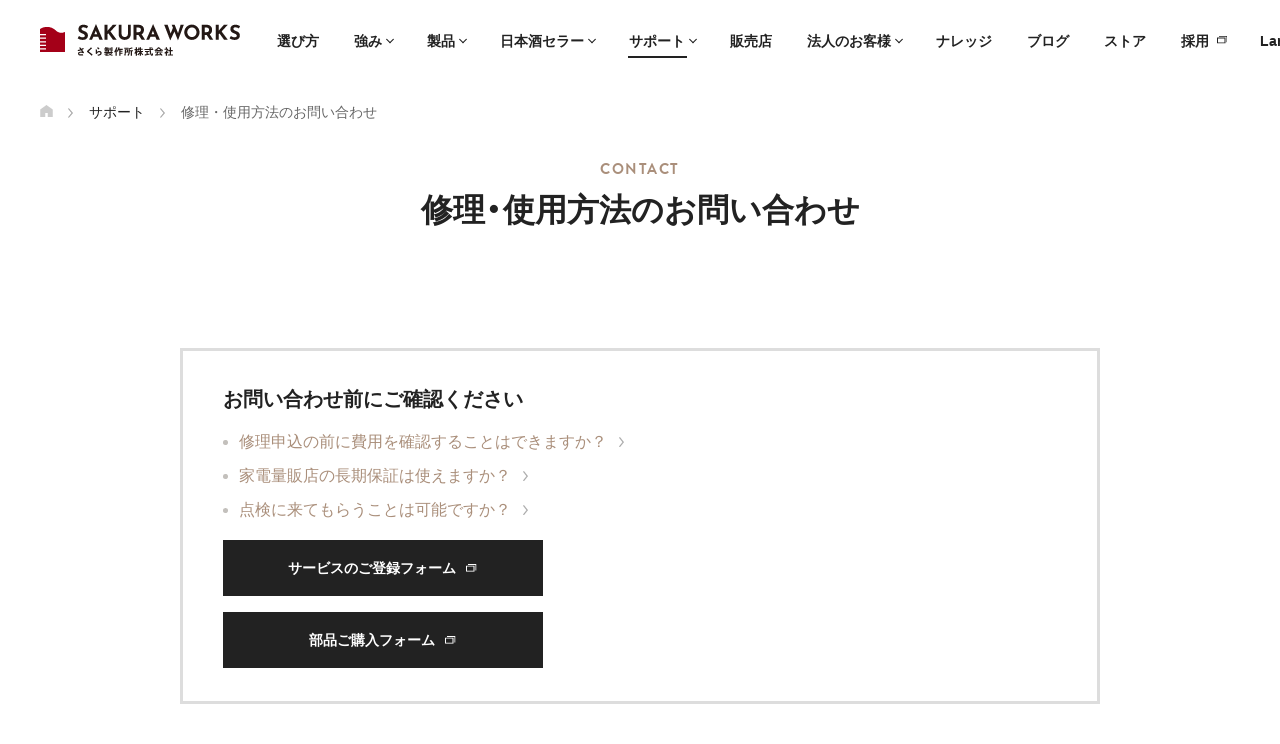

--- FILE ---
content_type: text/html; charset=UTF-8
request_url: https://sakura-wks.com/support/contact/
body_size: 31318
content:
<!DOCTYPE html>
<html lang="ja">
  <head>
<!-- Google Tag Manager -->
<script>(function(w,d,s,l,i){w[l]=w[l]||[];w[l].push({'gtm.start':
new Date().getTime(),event:'gtm.js'});var f=d.getElementsByTagName(s)[0],
j=d.createElement(s),dl=l!='dataLayer'?'&l='+l:'';j.async=true;j.src=
'https://www.googletagmanager.com/gtm.js?id='+i+dl;f.parentNode.insertBefore(j,f);
})(window,document,'script','dataLayer','GTM-MCP83T7');</script>
<!-- End Google Tag Manager -->
    <meta charset="UTF-8">
    <meta http-equiv="X-UA-Compatible" content="IE=edge">
    <meta property="og:title" content="修理・使用方法のお問い合わせ | サポート | ワインセラーのさくら製作所">
    <meta property="og:type" content="company">
    <meta property="og:url" content="https://sakura-wks.com/support/contact/">
    <meta property="og:image" content="https://sakura-wks.com/ogp.png">
    <meta property="og:site_name" content="ワインセラー・日本酒セラーのさくら製作所">
    <meta property="og:description" content="さくら製作所のワインセラーの修理や使用方法に関するお問い合わせを受け付けています。">
    <meta property="og:locale" content="ja_JP">
    <meta name="description" content="さくら製作所のワインセラーの修理や使用方法に関するお問い合わせを受け付けています。">
    <meta name="viewport" content="width=device-width, initial-scale=1">
    <meta name="format-detection" content="telephone=no">
    <title>修理・使用方法のお問い合わせ | サポート | ワインセラーのさくら製作所</title>
    <meta name="twitter:card" content="summary_large_image">
    <link rel="canonical" href="https://sakura-wks.com/support/contact/">
    <link rel="apple-touch-icon" href="/apple-touch-icon.png">
    <link rel="stylesheet" href="https://sakura-wks.com/common/css/app.css?ver=20260125-0531"/>
    <script src="https://sakura-wks.com/common/js/first.js?ver=20260125-0531" defer></script>
    <script src="https://sakura-wks.com/common/js/vendor.js?ver=20260125-0531" defer></script>
    <script src="https://sakura-wks.com/common/js/bundle.js?ver=20260125-0531" defer></script>
    <script src="https://sakura-wks.com/common/js/polyfill-ie.js?ver=20260125-0531" nomodule defer></script>
<!-- Global site tag (gtag.js) - Google Analytics -->
<script async src="https://www.googletagmanager.com/gtag/js?id=UA-121840756-1"></script>
<script>
  window.dataLayer = window.dataLayer || [];
  function gtag(){dataLayer.push(arguments);}
  gtag('js', new Date());

  gtag('config', 'UA-121840756-1');
</script>
<script type="text/javascript">
function googleTranslateElementInit(){new google.translate.TranslateElement({pageLanguage:"ja",includedLanguages:"en,zh-CN,zh-TW",layout:google.translate.TranslateElement.InlineLayout.SIMPLE,autoDisplay:!1,gaTrack:!0,gaId:"UA-121840756-1"},"google_translate_element")};
</script>
<script type="text/javascript" id="" src="//translate.google.com/translate_a/element.js?cb=googleTranslateElementInit"></script>
<meta name='robots' content='max-image-preview:large' />
	<style>img:is([sizes="auto" i], [sizes^="auto," i]) { contain-intrinsic-size: 3000px 1500px }</style>
			<!-- This site uses the Google Analytics by MonsterInsights plugin v9.11.1 - Using Analytics tracking - https://www.monsterinsights.com/ -->
							<script src="//www.googletagmanager.com/gtag/js?id=G-LKFVDDSLP5"  data-cfasync="false" data-wpfc-render="false" type="text/javascript" async></script>
			<script data-cfasync="false" data-wpfc-render="false" type="text/javascript">
				var mi_version = '9.11.1';
				var mi_track_user = true;
				var mi_no_track_reason = '';
								var MonsterInsightsDefaultLocations = {"page_location":"https:\/\/sakura-wks.com\/support\/contact\/"};
								if ( typeof MonsterInsightsPrivacyGuardFilter === 'function' ) {
					var MonsterInsightsLocations = (typeof MonsterInsightsExcludeQuery === 'object') ? MonsterInsightsPrivacyGuardFilter( MonsterInsightsExcludeQuery ) : MonsterInsightsPrivacyGuardFilter( MonsterInsightsDefaultLocations );
				} else {
					var MonsterInsightsLocations = (typeof MonsterInsightsExcludeQuery === 'object') ? MonsterInsightsExcludeQuery : MonsterInsightsDefaultLocations;
				}

								var disableStrs = [
										'ga-disable-G-LKFVDDSLP5',
									];

				/* Function to detect opted out users */
				function __gtagTrackerIsOptedOut() {
					for (var index = 0; index < disableStrs.length; index++) {
						if (document.cookie.indexOf(disableStrs[index] + '=true') > -1) {
							return true;
						}
					}

					return false;
				}

				/* Disable tracking if the opt-out cookie exists. */
				if (__gtagTrackerIsOptedOut()) {
					for (var index = 0; index < disableStrs.length; index++) {
						window[disableStrs[index]] = true;
					}
				}

				/* Opt-out function */
				function __gtagTrackerOptout() {
					for (var index = 0; index < disableStrs.length; index++) {
						document.cookie = disableStrs[index] + '=true; expires=Thu, 31 Dec 2099 23:59:59 UTC; path=/';
						window[disableStrs[index]] = true;
					}
				}

				if ('undefined' === typeof gaOptout) {
					function gaOptout() {
						__gtagTrackerOptout();
					}
				}
								window.dataLayer = window.dataLayer || [];

				window.MonsterInsightsDualTracker = {
					helpers: {},
					trackers: {},
				};
				if (mi_track_user) {
					function __gtagDataLayer() {
						dataLayer.push(arguments);
					}

					function __gtagTracker(type, name, parameters) {
						if (!parameters) {
							parameters = {};
						}

						if (parameters.send_to) {
							__gtagDataLayer.apply(null, arguments);
							return;
						}

						if (type === 'event') {
														parameters.send_to = monsterinsights_frontend.v4_id;
							var hookName = name;
							if (typeof parameters['event_category'] !== 'undefined') {
								hookName = parameters['event_category'] + ':' + name;
							}

							if (typeof MonsterInsightsDualTracker.trackers[hookName] !== 'undefined') {
								MonsterInsightsDualTracker.trackers[hookName](parameters);
							} else {
								__gtagDataLayer('event', name, parameters);
							}
							
						} else {
							__gtagDataLayer.apply(null, arguments);
						}
					}

					__gtagTracker('js', new Date());
					__gtagTracker('set', {
						'developer_id.dZGIzZG': true,
											});
					if ( MonsterInsightsLocations.page_location ) {
						__gtagTracker('set', MonsterInsightsLocations);
					}
										__gtagTracker('config', 'G-LKFVDDSLP5', {"forceSSL":"true","link_attribution":"true"} );
										window.gtag = __gtagTracker;										(function () {
						/* https://developers.google.com/analytics/devguides/collection/analyticsjs/ */
						/* ga and __gaTracker compatibility shim. */
						var noopfn = function () {
							return null;
						};
						var newtracker = function () {
							return new Tracker();
						};
						var Tracker = function () {
							return null;
						};
						var p = Tracker.prototype;
						p.get = noopfn;
						p.set = noopfn;
						p.send = function () {
							var args = Array.prototype.slice.call(arguments);
							args.unshift('send');
							__gaTracker.apply(null, args);
						};
						var __gaTracker = function () {
							var len = arguments.length;
							if (len === 0) {
								return;
							}
							var f = arguments[len - 1];
							if (typeof f !== 'object' || f === null || typeof f.hitCallback !== 'function') {
								if ('send' === arguments[0]) {
									var hitConverted, hitObject = false, action;
									if ('event' === arguments[1]) {
										if ('undefined' !== typeof arguments[3]) {
											hitObject = {
												'eventAction': arguments[3],
												'eventCategory': arguments[2],
												'eventLabel': arguments[4],
												'value': arguments[5] ? arguments[5] : 1,
											}
										}
									}
									if ('pageview' === arguments[1]) {
										if ('undefined' !== typeof arguments[2]) {
											hitObject = {
												'eventAction': 'page_view',
												'page_path': arguments[2],
											}
										}
									}
									if (typeof arguments[2] === 'object') {
										hitObject = arguments[2];
									}
									if (typeof arguments[5] === 'object') {
										Object.assign(hitObject, arguments[5]);
									}
									if ('undefined' !== typeof arguments[1].hitType) {
										hitObject = arguments[1];
										if ('pageview' === hitObject.hitType) {
											hitObject.eventAction = 'page_view';
										}
									}
									if (hitObject) {
										action = 'timing' === arguments[1].hitType ? 'timing_complete' : hitObject.eventAction;
										hitConverted = mapArgs(hitObject);
										__gtagTracker('event', action, hitConverted);
									}
								}
								return;
							}

							function mapArgs(args) {
								var arg, hit = {};
								var gaMap = {
									'eventCategory': 'event_category',
									'eventAction': 'event_action',
									'eventLabel': 'event_label',
									'eventValue': 'event_value',
									'nonInteraction': 'non_interaction',
									'timingCategory': 'event_category',
									'timingVar': 'name',
									'timingValue': 'value',
									'timingLabel': 'event_label',
									'page': 'page_path',
									'location': 'page_location',
									'title': 'page_title',
									'referrer' : 'page_referrer',
								};
								for (arg in args) {
																		if (!(!args.hasOwnProperty(arg) || !gaMap.hasOwnProperty(arg))) {
										hit[gaMap[arg]] = args[arg];
									} else {
										hit[arg] = args[arg];
									}
								}
								return hit;
							}

							try {
								f.hitCallback();
							} catch (ex) {
							}
						};
						__gaTracker.create = newtracker;
						__gaTracker.getByName = newtracker;
						__gaTracker.getAll = function () {
							return [];
						};
						__gaTracker.remove = noopfn;
						__gaTracker.loaded = true;
						window['__gaTracker'] = __gaTracker;
					})();
									} else {
										console.log("");
					(function () {
						function __gtagTracker() {
							return null;
						}

						window['__gtagTracker'] = __gtagTracker;
						window['gtag'] = __gtagTracker;
					})();
									}
			</script>
							<!-- / Google Analytics by MonsterInsights -->
		<link rel='stylesheet' id='wp-block-library-css' href='https://sakura-wks.com/cms/wp-includes/css/dist/block-library/style.min.css' type='text/css' media='all' />
<style id='classic-theme-styles-inline-css' type='text/css'>
/*! This file is auto-generated */
.wp-block-button__link{color:#fff;background-color:#32373c;border-radius:9999px;box-shadow:none;text-decoration:none;padding:calc(.667em + 2px) calc(1.333em + 2px);font-size:1.125em}.wp-block-file__button{background:#32373c;color:#fff;text-decoration:none}
</style>
<style id='global-styles-inline-css' type='text/css'>
:root{--wp--preset--aspect-ratio--square: 1;--wp--preset--aspect-ratio--4-3: 4/3;--wp--preset--aspect-ratio--3-4: 3/4;--wp--preset--aspect-ratio--3-2: 3/2;--wp--preset--aspect-ratio--2-3: 2/3;--wp--preset--aspect-ratio--16-9: 16/9;--wp--preset--aspect-ratio--9-16: 9/16;--wp--preset--color--black: #000000;--wp--preset--color--cyan-bluish-gray: #abb8c3;--wp--preset--color--white: #ffffff;--wp--preset--color--pale-pink: #f78da7;--wp--preset--color--vivid-red: #cf2e2e;--wp--preset--color--luminous-vivid-orange: #ff6900;--wp--preset--color--luminous-vivid-amber: #fcb900;--wp--preset--color--light-green-cyan: #7bdcb5;--wp--preset--color--vivid-green-cyan: #00d084;--wp--preset--color--pale-cyan-blue: #8ed1fc;--wp--preset--color--vivid-cyan-blue: #0693e3;--wp--preset--color--vivid-purple: #9b51e0;--wp--preset--gradient--vivid-cyan-blue-to-vivid-purple: linear-gradient(135deg,rgba(6,147,227,1) 0%,rgb(155,81,224) 100%);--wp--preset--gradient--light-green-cyan-to-vivid-green-cyan: linear-gradient(135deg,rgb(122,220,180) 0%,rgb(0,208,130) 100%);--wp--preset--gradient--luminous-vivid-amber-to-luminous-vivid-orange: linear-gradient(135deg,rgba(252,185,0,1) 0%,rgba(255,105,0,1) 100%);--wp--preset--gradient--luminous-vivid-orange-to-vivid-red: linear-gradient(135deg,rgba(255,105,0,1) 0%,rgb(207,46,46) 100%);--wp--preset--gradient--very-light-gray-to-cyan-bluish-gray: linear-gradient(135deg,rgb(238,238,238) 0%,rgb(169,184,195) 100%);--wp--preset--gradient--cool-to-warm-spectrum: linear-gradient(135deg,rgb(74,234,220) 0%,rgb(151,120,209) 20%,rgb(207,42,186) 40%,rgb(238,44,130) 60%,rgb(251,105,98) 80%,rgb(254,248,76) 100%);--wp--preset--gradient--blush-light-purple: linear-gradient(135deg,rgb(255,206,236) 0%,rgb(152,150,240) 100%);--wp--preset--gradient--blush-bordeaux: linear-gradient(135deg,rgb(254,205,165) 0%,rgb(254,45,45) 50%,rgb(107,0,62) 100%);--wp--preset--gradient--luminous-dusk: linear-gradient(135deg,rgb(255,203,112) 0%,rgb(199,81,192) 50%,rgb(65,88,208) 100%);--wp--preset--gradient--pale-ocean: linear-gradient(135deg,rgb(255,245,203) 0%,rgb(182,227,212) 50%,rgb(51,167,181) 100%);--wp--preset--gradient--electric-grass: linear-gradient(135deg,rgb(202,248,128) 0%,rgb(113,206,126) 100%);--wp--preset--gradient--midnight: linear-gradient(135deg,rgb(2,3,129) 0%,rgb(40,116,252) 100%);--wp--preset--font-size--small: 13px;--wp--preset--font-size--medium: 20px;--wp--preset--font-size--large: 36px;--wp--preset--font-size--x-large: 42px;--wp--preset--spacing--20: 0.44rem;--wp--preset--spacing--30: 0.67rem;--wp--preset--spacing--40: 1rem;--wp--preset--spacing--50: 1.5rem;--wp--preset--spacing--60: 2.25rem;--wp--preset--spacing--70: 3.38rem;--wp--preset--spacing--80: 5.06rem;--wp--preset--shadow--natural: 6px 6px 9px rgba(0, 0, 0, 0.2);--wp--preset--shadow--deep: 12px 12px 50px rgba(0, 0, 0, 0.4);--wp--preset--shadow--sharp: 6px 6px 0px rgba(0, 0, 0, 0.2);--wp--preset--shadow--outlined: 6px 6px 0px -3px rgba(255, 255, 255, 1), 6px 6px rgba(0, 0, 0, 1);--wp--preset--shadow--crisp: 6px 6px 0px rgba(0, 0, 0, 1);}:where(.is-layout-flex){gap: 0.5em;}:where(.is-layout-grid){gap: 0.5em;}body .is-layout-flex{display: flex;}.is-layout-flex{flex-wrap: wrap;align-items: center;}.is-layout-flex > :is(*, div){margin: 0;}body .is-layout-grid{display: grid;}.is-layout-grid > :is(*, div){margin: 0;}:where(.wp-block-columns.is-layout-flex){gap: 2em;}:where(.wp-block-columns.is-layout-grid){gap: 2em;}:where(.wp-block-post-template.is-layout-flex){gap: 1.25em;}:where(.wp-block-post-template.is-layout-grid){gap: 1.25em;}.has-black-color{color: var(--wp--preset--color--black) !important;}.has-cyan-bluish-gray-color{color: var(--wp--preset--color--cyan-bluish-gray) !important;}.has-white-color{color: var(--wp--preset--color--white) !important;}.has-pale-pink-color{color: var(--wp--preset--color--pale-pink) !important;}.has-vivid-red-color{color: var(--wp--preset--color--vivid-red) !important;}.has-luminous-vivid-orange-color{color: var(--wp--preset--color--luminous-vivid-orange) !important;}.has-luminous-vivid-amber-color{color: var(--wp--preset--color--luminous-vivid-amber) !important;}.has-light-green-cyan-color{color: var(--wp--preset--color--light-green-cyan) !important;}.has-vivid-green-cyan-color{color: var(--wp--preset--color--vivid-green-cyan) !important;}.has-pale-cyan-blue-color{color: var(--wp--preset--color--pale-cyan-blue) !important;}.has-vivid-cyan-blue-color{color: var(--wp--preset--color--vivid-cyan-blue) !important;}.has-vivid-purple-color{color: var(--wp--preset--color--vivid-purple) !important;}.has-black-background-color{background-color: var(--wp--preset--color--black) !important;}.has-cyan-bluish-gray-background-color{background-color: var(--wp--preset--color--cyan-bluish-gray) !important;}.has-white-background-color{background-color: var(--wp--preset--color--white) !important;}.has-pale-pink-background-color{background-color: var(--wp--preset--color--pale-pink) !important;}.has-vivid-red-background-color{background-color: var(--wp--preset--color--vivid-red) !important;}.has-luminous-vivid-orange-background-color{background-color: var(--wp--preset--color--luminous-vivid-orange) !important;}.has-luminous-vivid-amber-background-color{background-color: var(--wp--preset--color--luminous-vivid-amber) !important;}.has-light-green-cyan-background-color{background-color: var(--wp--preset--color--light-green-cyan) !important;}.has-vivid-green-cyan-background-color{background-color: var(--wp--preset--color--vivid-green-cyan) !important;}.has-pale-cyan-blue-background-color{background-color: var(--wp--preset--color--pale-cyan-blue) !important;}.has-vivid-cyan-blue-background-color{background-color: var(--wp--preset--color--vivid-cyan-blue) !important;}.has-vivid-purple-background-color{background-color: var(--wp--preset--color--vivid-purple) !important;}.has-black-border-color{border-color: var(--wp--preset--color--black) !important;}.has-cyan-bluish-gray-border-color{border-color: var(--wp--preset--color--cyan-bluish-gray) !important;}.has-white-border-color{border-color: var(--wp--preset--color--white) !important;}.has-pale-pink-border-color{border-color: var(--wp--preset--color--pale-pink) !important;}.has-vivid-red-border-color{border-color: var(--wp--preset--color--vivid-red) !important;}.has-luminous-vivid-orange-border-color{border-color: var(--wp--preset--color--luminous-vivid-orange) !important;}.has-luminous-vivid-amber-border-color{border-color: var(--wp--preset--color--luminous-vivid-amber) !important;}.has-light-green-cyan-border-color{border-color: var(--wp--preset--color--light-green-cyan) !important;}.has-vivid-green-cyan-border-color{border-color: var(--wp--preset--color--vivid-green-cyan) !important;}.has-pale-cyan-blue-border-color{border-color: var(--wp--preset--color--pale-cyan-blue) !important;}.has-vivid-cyan-blue-border-color{border-color: var(--wp--preset--color--vivid-cyan-blue) !important;}.has-vivid-purple-border-color{border-color: var(--wp--preset--color--vivid-purple) !important;}.has-vivid-cyan-blue-to-vivid-purple-gradient-background{background: var(--wp--preset--gradient--vivid-cyan-blue-to-vivid-purple) !important;}.has-light-green-cyan-to-vivid-green-cyan-gradient-background{background: var(--wp--preset--gradient--light-green-cyan-to-vivid-green-cyan) !important;}.has-luminous-vivid-amber-to-luminous-vivid-orange-gradient-background{background: var(--wp--preset--gradient--luminous-vivid-amber-to-luminous-vivid-orange) !important;}.has-luminous-vivid-orange-to-vivid-red-gradient-background{background: var(--wp--preset--gradient--luminous-vivid-orange-to-vivid-red) !important;}.has-very-light-gray-to-cyan-bluish-gray-gradient-background{background: var(--wp--preset--gradient--very-light-gray-to-cyan-bluish-gray) !important;}.has-cool-to-warm-spectrum-gradient-background{background: var(--wp--preset--gradient--cool-to-warm-spectrum) !important;}.has-blush-light-purple-gradient-background{background: var(--wp--preset--gradient--blush-light-purple) !important;}.has-blush-bordeaux-gradient-background{background: var(--wp--preset--gradient--blush-bordeaux) !important;}.has-luminous-dusk-gradient-background{background: var(--wp--preset--gradient--luminous-dusk) !important;}.has-pale-ocean-gradient-background{background: var(--wp--preset--gradient--pale-ocean) !important;}.has-electric-grass-gradient-background{background: var(--wp--preset--gradient--electric-grass) !important;}.has-midnight-gradient-background{background: var(--wp--preset--gradient--midnight) !important;}.has-small-font-size{font-size: var(--wp--preset--font-size--small) !important;}.has-medium-font-size{font-size: var(--wp--preset--font-size--medium) !important;}.has-large-font-size{font-size: var(--wp--preset--font-size--large) !important;}.has-x-large-font-size{font-size: var(--wp--preset--font-size--x-large) !important;}
:where(.wp-block-post-template.is-layout-flex){gap: 1.25em;}:where(.wp-block-post-template.is-layout-grid){gap: 1.25em;}
:where(.wp-block-columns.is-layout-flex){gap: 2em;}:where(.wp-block-columns.is-layout-grid){gap: 2em;}
:root :where(.wp-block-pullquote){font-size: 1.5em;line-height: 1.6;}
</style>
<link rel='stylesheet' id='biz-cal-style-css' href='https://sakura-wks.com/cms/wp-content/plugins/biz-calendar/biz-cal.css' type='text/css' media='all' />
<script type="text/javascript" src="https://sakura-wks.com/cms/wp-content/plugins/google-analytics-for-wordpress/assets/js/frontend-gtag.min.js" id="monsterinsights-frontend-script-js" async="async" data-wp-strategy="async"></script>
<script data-cfasync="false" data-wpfc-render="false" type="text/javascript" id='monsterinsights-frontend-script-js-extra'>/* <![CDATA[ */
var monsterinsights_frontend = {"js_events_tracking":"true","download_extensions":"doc,pdf,ppt,zip,xls,docx,pptx,xlsx","inbound_paths":"[{\"path\":\"\\\/go\\\/\",\"label\":\"affiliate\"},{\"path\":\"\\\/recommend\\\/\",\"label\":\"affiliate\"}]","home_url":"https:\/\/sakura-wks.com","hash_tracking":"false","v4_id":"G-LKFVDDSLP5"};/* ]]> */
</script>
<script type="text/javascript" src="https://sakura-wks.com/cms/wp-includes/js/jquery/jquery.min.js" id="jquery-core-js"></script>
<script type="text/javascript" src="https://sakura-wks.com/cms/wp-includes/js/jquery/jquery-migrate.min.js" id="jquery-migrate-js"></script>
<script type="text/javascript" id="biz-cal-script-js-extra">
/* <![CDATA[ */
var bizcalOptions = {"holiday_title":"\u4f11\u696d\u65e5","sun":"on","sat":"on","holiday":"on","temp_holidays":"2025-02-24\r\n2025-03-20\r\n2025-04-29\r\n2025-05-05\r\n2025-05-06\r\n2025-07-21\r\n2025-08-11\r\n2025-09-15\r\n2025-09-23\r\n2025-10-13\r\n2025-11-03\r\n2025-11-24\r\n2025-12-29\r\n2025-12-30\r\n2025-12-31\r\n2026-01-01\r\n2026-01-02\r\n2026-01-12\r\n2026-02-11\r\n2026-02-23\r\n2026-03-20\r\n2026-04-29","temp_weekdays":"","eventday_title":"","eventday_url":"","eventdays":"","month_limit":"\u6307\u5b9a","nextmonthlimit":"2","prevmonthlimit":"0","plugindir":"https:\/\/sakura-wks.com\/cms\/wp-content\/plugins\/biz-calendar\/","national_holiday":""};
/* ]]> */
</script>
<script type="text/javascript" src="https://sakura-wks.com/cms/wp-content/plugins/biz-calendar/calendar.js" id="biz-cal-script-js"></script>
<link rel="alternate" title="oEmbed (JSON)" type="application/json+oembed" href="https://sakura-wks.com/wp-json/oembed/1.0/embed?url=https%3A%2F%2Fsakura-wks.com%2Fsupport%2Fcontact%2F" />
<link rel="alternate" title="oEmbed (XML)" type="text/xml+oembed" href="https://sakura-wks.com/wp-json/oembed/1.0/embed?url=https%3A%2F%2Fsakura-wks.com%2Fsupport%2Fcontact%2F&#038;format=xml" />
<link rel="icon" href="https://sakura-wks.com/cms/wp-content/uploads/2019/09/cropped-ロゴだけ-32x32.png" sizes="32x32" />
<link rel="icon" href="https://sakura-wks.com/cms/wp-content/uploads/2019/09/cropped-ロゴだけ-192x192.png" sizes="192x192" />
<link rel="apple-touch-icon" href="https://sakura-wks.com/cms/wp-content/uploads/2019/09/cropped-ロゴだけ-180x180.png" />
<meta name="msapplication-TileImage" content="https://sakura-wks.com/cms/wp-content/uploads/2019/09/cropped-ロゴだけ-270x270.png" />
  </head>
  <body class="home">
  <!-- Google Tag Manager (noscript) -->
  <noscript><iframe src="https://www.googletagmanager.com/ns.html?id=GTM-MCP83T7"
  height="0" width="0" style="display:none;visibility:hidden"></iframe></noscript>
  <!-- End Google Tag Manager (noscript) -->
<svg style="display: none;" xmlns="http://www.w3.org/2000/svg" xmlns:xlink="http://www.w3.org/1999/xlink" x="0px" y="0px">
　　<!--------------------------------------------------------
      - ロゴ （「さくら製作所」表記あり）
    --------------------------------------------------------->
    <symbol id="svg-logo-sakura" viewBox="0 0 511.6 81.02">
        <defs>
            <style>
                .cls-1-sakura {
                    fill: #231815
                }
            </style>
        </defs>
        <g>
            <path class="cls-1-sakura" d="M111.37 8.03c-1.67 0-2.96.33-3.89.99-.92.66-1.38 1.65-1.38 2.97 0 1.22.67 2.29 2.01 3.21 1.34.92 3.12 1.8 5.35 2.63 1.81.66 3.36 1.42 4.64 2.27 1.29.85 2.36 2.03 3.21 3.52.85 1.5 1.28 3.39 1.28 5.69 0 1.98-.51 3.82-1.54 5.5-1.03 1.69-2.53 3.02-4.51 4.02s-4.35 1.49-7.09 1.49c-2.29 0-4.57-.34-6.83-1.02-2.26-.68-4.36-1.71-6.31-3.1l3.34-5.89c1.32.97 2.83 1.77 4.54 2.4s3.23.94 4.59.94c1.6 0 2.99-.34 4.17-1.02 1.18-.68 1.77-1.78 1.77-3.31 0-1.98-1.86-3.7-5.58-5.16-2.19-.87-4.02-1.7-5.48-2.5-1.46-.8-2.72-1.95-3.78-3.44-1.06-1.49-1.59-3.37-1.59-5.63 0-3.3 1.09-5.96 3.26-7.98 2.17-2.02 5.07-3.11 8.68-3.29 2.85 0 5.23.32 7.15.97 1.91.64 3.77 1.56 5.58 2.74l-2.87 5.79c-3.34-1.84-6.24-2.76-8.71-2.76ZM148.98 32.39h-12.73l-3.13 7.51h-7.46L142.98 0h.42l17.32 39.9h-8.76l-2.97-7.51Zm-2.5-6.36-3.7-9.34-3.86 9.34h7.56ZM172.71 17.11l1.15-1.46 12.52-14.14h9.81l-15.86 17.21 15.91 21.18h-9.6L174.8 23.52l-1.88 1.88v14.5h-7.67V1.51h7.67v13.67l-.21 1.93ZM209.85 29.21a8.37 8.37 0 0 0 2.92 2.71c1.22.7 2.52 1.04 3.91 1.04 1.5 0 2.87-.35 4.12-1.04 1.25-.7 2.23-1.6 2.95-2.71.71-1.11 1.07-2.28 1.07-3.49V1.51h7.46v24.36c0 2.75-.7 5.23-2.09 7.43-1.39 2.21-3.28 3.93-5.66 5.16-2.38 1.23-5 1.85-7.85 1.85s-5.46-.62-7.82-1.85c-2.36-1.23-4.23-2.96-5.61-5.16-1.37-2.21-2.06-4.69-2.06-7.43V1.51h7.56v24.2c0 1.22.37 2.38 1.09 3.49ZM260.03 39.9l-8.08-12.21h-5.06V39.9h-7.56V1.51h11.63c4.76 0 8.46 1.16 11.08 3.47 2.62 2.31 3.94 5.47 3.94 9.47 0 2.37-.5 4.58-1.49 6.65-.99 2.07-2.51 3.7-4.56 4.88l8.92 13.93h-8.81Zm-13.14-19.51h5.37c2.05 0 3.55-.6 4.49-1.8.94-1.2 1.41-2.5 1.41-3.89s-.4-2.72-1.2-3.99c-.8-1.27-2.35-1.9-4.64-1.9h-5.42v11.58ZM295.13 32.39H282.4l-3.13 7.51h-7.46L289.13 0h.42l17.32 39.9h-8.76l-2.97-7.51Zm-2.5-6.36-3.7-9.34-3.86 9.34h7.56ZM352.98 41.57l-9.13-22.74-10.64 22.85-15.44-39.91h8.87l7.56 22.22 5.84-14.66-3.03-7.56h7.51l8.61 21.33 6.52-21.33h8.14l-14.81 39.8ZM371.57 11.01c1.76-3.03 4.14-5.43 7.15-7.22 3.01-1.79 6.27-2.69 9.78-2.69s6.77.9 9.78 2.69 5.41 4.2 7.2 7.22c1.79 3.02 2.69 6.28 2.69 9.75s-.9 6.82-2.69 9.81a20.053 20.053 0 0 1-7.2 7.12c-3.01 1.76-6.27 2.63-9.78 2.63s-6.82-.88-9.81-2.63a19.755 19.755 0 0 1-7.12-7.12c-1.76-2.99-2.63-6.26-2.63-9.81s.88-6.73 2.63-9.75Zm6.78 15.91a11.96 11.96 0 0 0 4.33 4.46c1.83 1.1 3.85 1.64 6.08 1.64s4.12-.55 5.89-1.64c1.77-1.1 3.16-2.57 4.17-4.43 1.01-1.86 1.51-3.92 1.51-6.18s-.52-4.38-1.57-6.26-2.46-3.36-4.25-4.46-3.78-1.64-5.97-1.64-4.18.55-5.97 1.64c-1.79 1.1-3.21 2.58-4.25 4.46s-1.57 3.96-1.57 6.26.53 4.28 1.59 6.15ZM434.35 39.9l-8.08-12.21h-5.06V39.9h-7.56V1.51h11.63c4.76 0 8.46 1.16 11.08 3.47 2.62 2.31 3.94 5.47 3.94 9.47 0 2.37-.5 4.58-1.49 6.65-.99 2.07-2.51 3.7-4.56 4.88l8.92 13.93h-8.81Zm-13.14-19.51h5.37c2.05 0 3.55-.6 4.49-1.8.94-1.2 1.41-2.5 1.41-3.89s-.4-2.72-1.2-3.99c-.8-1.27-2.35-1.9-4.64-1.9h-5.42v11.58ZM456.88 17.11l1.15-1.46 12.52-14.14h9.81L464.5 18.72l15.91 21.18h-9.6l-11.84-16.38-1.88 1.88v14.5h-7.67V1.51h7.67v13.67l-.21 1.93ZM500.02 8.03c-1.67 0-2.96.33-3.89.99-.92.66-1.38 1.65-1.38 2.97 0 1.22.67 2.29 2.01 3.21 1.34.92 3.12 1.8 5.35 2.63 1.81.66 3.36 1.42 4.64 2.27 1.29.85 2.36 2.03 3.21 3.52.85 1.5 1.28 3.39 1.28 5.69 0 1.98-.51 3.82-1.54 5.5-1.03 1.69-2.53 3.02-4.51 4.02s-4.35 1.49-7.09 1.49c-2.29 0-4.57-.34-6.83-1.02-2.26-.68-4.36-1.71-6.31-3.1l3.34-5.89c1.32.97 2.83 1.77 4.54 2.4s3.23.94 4.59.94c1.6 0 2.99-.34 4.17-1.02 1.18-.68 1.77-1.78 1.77-3.31 0-1.98-1.86-3.7-5.58-5.16-2.19-.87-4.02-1.7-5.48-2.5-1.46-.8-2.72-1.95-3.78-3.44-1.06-1.49-1.59-3.37-1.59-5.63 0-3.3 1.09-5.96 3.26-7.98 2.17-2.02 5.07-3.11 8.68-3.29 2.85 0 5.23.32 7.15.97 1.91.64 3.77 1.56 5.58 2.74l-2.87 5.79c-3.34-1.84-6.24-2.76-8.71-2.76Z"/>
        <g>
            <path class="cls-1-sakura" d="M96.02 66.14c2.55-.47 4.98-1.12 6.96-1.89-1-1.28-2.1-2.59-3.11-3.62.98-.49 2.08-.96 3.08-1.29h.07c.07 0 .14.02.19.09.12.21.26.4.42.61.77.93 1.59 2.01 2.43 3.01 1.45-.65 2.8-1.4 3.97-2.22.79.75 1.59 1.64 2.31 2.59-.26.12-.49.23-.77.4a41.52 41.52 0 0 1-3.71 1.87c1.29 1.64 2.64 3.57 3.69 5.23.37.56.72 1.03 1.12 1.61.07.07.09.14.09.21s-.05.14-.16.26l-1.78 1.45c-.12.09-.21.14-.28.14-.09 0-.21-.05-.35-.12-1.75-.96-3.79-1.45-6.21-1.45s-3.46.98-3.46 2.1c0 1.35 1.07 2.15 3.5 2.15 1.99 0 4-.19 6.28-.58-.02.37-.02.72-.02 1.07 0 .65.02 1.26.07 1.85v.07c0 .16-.09.23-.23.28-2.08.33-3.95.47-6.24.47-4.28 0-6.54-1.73-6.54-5.3 0-3.01 2.85-4.93 7.54-4.93.91 0 1.73.07 2.55.19-.75-1.19-1.64-2.45-2.52-3.5-2.06.82-4.46 1.54-6.87 2.06-.05.02-.09.02-.14.02-.14 0-.23-.05-.3-.19l-1.59-2.64ZM131.79 80.79c-.21-.3-.42-.56-.68-.84-2.29-2.48-5.96-5.75-8.92-7.55-1.36-.82-1.92-1.57-1.92-2.55 0-.79.37-1.45 1.45-2.41 2.43-2.13 5.19-4.67 7.57-7.1.33-.35.68-.72.89-1.05 1 .56 2.08 1.35 3.01 2.08.07.07.12.14.12.19 0 .07-.05.14-.14.21-.26.16-.56.42-.91.72-2.78 2.29-5.23 4.56-7.48 6.73-.19.19-.28.3-.28.44 0 .12.12.23.33.37 3.08 1.99 6.33 4.65 9.37 7.8.23.26.49.47.75.7-1.14.72-2.24 1.52-3.15 2.24ZM143.16 75.86c-.28-.05-.4-.19-.44-.54-.16-1.45-.26-3.27-.26-5.23 0-1.47.07-3.04.23-4.44.05-.4.09-.77.14-1.26.82.14 1.99.37 3.11.65.14.02.21.09.21.21 0 .05-.02.12-.07.21-.09.21-.19.44-.23.77-.21 1.21-.3 2.5-.3 3.71 0 .35 0 .68.02 1 1.73-1.61 3.88-2.41 6.19-2.41 3.71 0 6.03 2.38 6.03 5.47 0 3.39-3.08 6.14-8.78 6.77h-.19c-.4 0-.61-.14-.72-.37-.35-.72-1.08-1.54-2.01-2.06 5.63-.54 8.29-2.22 8.29-4.32 0-1.5-1.1-2.5-2.78-2.5-2.5 0-4.74 1.5-6.03 4.34-.09.23-.21.33-.4.33-.05 0-.09 0-.14-.02l-1.87-.33Zm6.71-11.12c-1.36-1.47-2.8-2.76-4.3-3.71.86-.75 1.68-1.35 2.5-1.89a.352.352 0 0 1 .42 0c1.42.91 2.71 1.99 4.09 3.5-.84.54-1.8 1.28-2.71 2.1ZM169.44 78.43v-1.31c-1.24.4-2.52.72-3.76.98l-1.57-2.29c2.62-.33 5.47-1.05 7.64-2.1h-7.43v-2.24h9.39v-1.03c-.12 0-.23 0-.35-.02l-.33-1.75c.3.02.68 0 .82 0 .16 0 .21-.05.21-.19v-1h-1.52v3.36h-2.87v-3.36h-1.4v2.9h-2.71v-4.7h4.11v-.79h-5.14v-1.87h2.52l-2.06-.56c.7-.91 1.31-2.03 1.61-3.22l2.41.09c-.07.33-.16.63-.26.93h.91v-1.12h2.87v1.12h3.76v1.87h-3.76v.89h4.63v1.87h-4.63v.79h4.28v3.11c0 .89-.26 1.4-1 1.56-.16.02-.4.07-.65.07h1.68v1.05h9.34v2.24h-9.02a8.87 8.87 0 0 0 1.87 2.13c1.45-.72 2.8-1.5 3.62-2.1l2.15 1.8c-.91.54-2.13 1.14-3.43 1.75 1.45.68 3.11 1.1 4.91 1.35l-1.61 2.34c-2.62-.56-4.95-1.5-6.84-2.97l.05 2.03c-2.97.33-7.62.75-10.28.98l-.54-2.48c.65-.02 1.47-.05 2.38-.12Zm.23-15.42v-.89h-1.73c-.19.3-.37.61-.58.89h2.31Zm8.04 14.88c-1.12-.89-2.1-1.99-2.87-3.29-.72.51-1.56.96-2.43 1.38v2.29c1.87-.12 3.81-.26 5.3-.37Zm2.99-17.82v7.38h-2.8v-7.38h2.8Zm4.53-.96v9.2c0 1.31-.37 2.03-1.52 2.24-.61.12-1.99.12-2.97.07l-.47-2.43c.58.05 1.38.05 1.66.02.28 0 .37-.14.37-.4V59.1h2.92ZM196.21 81h-3.08V70.77c-.44.68-.93 1.33-1.42 1.99l-1.96-2.62c2.45-3.18 4.3-7.1 5.21-11.03l3.13.75c-.49 1.73-1.12 3.5-1.87 5.26v15.89Zm14.9-7.9v2.73h-5.4v5.14h-3.13V65.81h-.86c-.86 1.8-1.89 3.53-3.13 5.07l-2.38-1.99c2.24-2.8 3.78-6.24 4.51-9.79l3.11.65c-.26 1.1-.58 2.2-.96 3.27h8.99v2.78h-6.14v2.24h5.07v2.71h-5.07v2.34h5.4ZM219.81 64.15h5.98v8.29h-6c-.09 3.04-.49 5.96-1.66 8.48l-2.76-1.43c1.26-2.57 1.52-5.35 1.52-8.5v-6.84h2.92Zm6.54-4.11v2.71h-10.63v-2.71h10.63Zm-3.5 9.74v-2.94h-3.04v2.94h3.04Zm12.38 11.24h-3.08V69.39h-2.31v.47c0 4.09-.79 7.97-3.55 11.14l-2.78-1.68c2.64-2.76 3.27-5.89 3.27-9.46v-8.34h1.73c2.43-.49 5.19-1.45 6.75-2.38l1.82 2.31c-1.82.98-4.74 2.01-7.24 2.55v2.62h7.76v2.78h-2.36v11.63ZM243.52 76.47l-2.06-2.17c1.29-1.92 2.69-5 3.39-7.83h-2.97v-2.73h3.04v-4.58h2.97v4.58h2.38v2.17c.75-1.92 1.17-3.97 1.36-6.05l2.85.44c-.09.84-.21 1.68-.37 2.5h1.26v-3.64h2.97v3.64h4.21v2.8h-4.21v3.04h5.42v2.8h-4.49c1.29 2.2 3.22 4.42 4.91 5.84l-2.22 2.5c-1.21-1.38-2.52-3.22-3.62-5.16v6.35h-2.97v-5.91c-1.21 1.92-2.69 3.64-4.09 4.91l-2.1-2.45c1.96-1.4 4.07-3.67 5.4-6.07h-4.28l-1.52 2.24c-.23-.75-.54-1.68-.89-2.66v9.95h-2.97v-7.94c-.44 1.28-.93 2.45-1.4 3.43Zm4.37-9.62c.77 1.26 1.59 2.64 2.2 3.69v-1.89h5.28v-3.04h-1.96c-.3.96-.7 1.92-1.17 2.8l-2.52-1.21c.12-.26.21-.49.33-.72h-2.15v.37ZM272.55 76.65v-5.14h-4.18v-2.83h11v2.83h-3.67v4.58c1.57-.3 3.08-.58 4.32-.84l.23 2.59c-3.5.84-8.85 1.99-11.96 2.59l-.79-2.97c1.28-.19 3.11-.49 5.05-.82Zm7.5-13.32c-.09-1.33-.14-2.71-.21-4.11h3.39c0 1.42.05 2.8.09 4.11h3.22c-.61-.89-1.47-1.75-2.5-2.64l1.94-1.54c1.29.96 2.27 1.89 2.99 2.83l-1.96 1.35h2.41v2.87h-5.93c.44 6.61 1.36 11.05 2.62 11.21.4.05.56-.65.65-2.8l2.71.79c-.42 4.72-1.78 5.91-4.06 5.44-3.13-.65-4.51-6.61-5.16-14.65h-12.64v-2.87h12.45ZM310.09 68.52H297.5v-1.26c-1 .61-2.03 1.12-3.08 1.57l-1.82-2.64c3.5-1.17 6.8-3.43 9.58-7.03h2.9c2.92 3.6 6.33 5.77 9.86 7.03L313 68.88c-.98-.42-1.94-.89-2.9-1.45v1.1Zm-12.71 8.81c.75-1.57 1.47-3.2 2.01-4.6h-5.51V70h19.72v2.73h-10.84c-.61 1.38-1.35 2.92-2.17 4.44 2.41-.12 4.98-.26 7.2-.4-.7-.82-1.47-1.66-2.31-2.48l2.38-1.5c2.5 2.31 4.35 4.46 5.63 6.54l-2.73 1.68c-.33-.61-.7-1.21-1.12-1.85-4.58.44-11.21 1-15.11 1.31l-.65-3.01c.98-.05 2.17-.07 3.53-.14Zm10.3-11.52c-1.38-1.05-2.73-2.34-4.09-3.9-1.31 1.56-2.62 2.85-3.99 3.9h8.08ZM324.97 80.97h-3.08v-6.82c-.63.58-1.29 1.1-1.99 1.59l-1.75-2.5c2.71-1.75 5-4.44 6.38-7.55h-5.75v-2.78h3.11v-3.76h3.08v3.76h1.59l1.78.72c-.63 2.17-1.57 4.23-2.73 6.1 1.26 1.21 2.57 2.55 3.36 3.43l-2.17 2.03c-.47-.72-1.12-1.64-1.82-2.57v8.34Zm7.24-3.43v-8.43h-4v-2.85h4v-7.1h3.18v7.1h4.09v2.85h-4.09v8.43h4.95v2.85h-13.48v-2.85h5.35Z"/>
        </g>
            <path d="M54.69 22.12c-5.47 0-10.42-2.22-14.01-5.8-5.79-5.79-13.79-9.37-22.63-9.37-6.32 0-12.63 1.86-18.06 5.58v12.71h15.25v3.05H0v6.1h15.24v3.05H0v6.1h15.24v3.05H0v6.1h15.24v3.05H0v6.1h15.24v3.05H0v6.1h64V19.8a19.73 19.73 0 0 1-9.31 2.32Z" style="fill:#a40018"/>
        </g>
    </symbol>

    <!--------------------------------------------------------
      - ロゴ 採用
    --------------------------------------------------------->

    <symbol id="svg-logo-recruit" viewBox="0 0 256 25">
            <defs>
            <style>
                .recruit-text{
                    font-family: 'Yu Gothic Medium', '游ゴシック Medium', 'Yu Gothic','游ゴシック',YuGothic, 'ヒラギノ角ゴ Pro W3', 'Hiragino Kaku Gothic Pro';
                }
            </style>
                <clipPath id="a"><path fill="none" d="M0 0h200v25.017H0z"/></clipPath>
            </defs>
            <g>
                <g>
                    <text transform="translate(210 21)" class="recruit-text" fill="#222" font-size="11" font-family="YuGothic-Bold, Yu Gothic" font-weight="700" letter-spacing=".05em"><tspan x="0" y="0">採用情報</tspan></text>
                        <g clip-path="url(#a)"><path d="M21.378 5.932A7.718 7.718 0 0 1 15.9 3.664 12.512 12.512 0 0 0 0 2.18v4.968h5.956v1.191H0v2.382h5.956v1.191H0V14.3h5.956v1.191H0v2.379h5.956v1.191H0v2.382h5.956v1.191H0v2.382h25.017V5.025a7.741 7.741 0 0 1-3.639.907" fill="#910013"/><path d="M43.555 9.432a2.576 2.576 0 0 0-1.519.387 1.336 1.336 0 0 0-.54 1.162 1.528 1.528 0 0 0 .785 1.254 9.8 9.8 0 0 0 2.09 1.03 8.694 8.694 0 0 1 1.815.887 3.977 3.977 0 0 1 1.254 1.376 4.444 4.444 0 0 1 .5 2.222 4.066 4.066 0 0 1-.6 2.151 4.2 4.2 0 0 1-1.764 1.57 6.133 6.133 0 0 1-2.773.581 9.251 9.251 0 0 1-2.671-.4 8.341 8.341 0 0 1-2.467-1.213l1.3-2.3a7.086 7.086 0 0 0 1.774.938 5.271 5.271 0 0 0 1.794.367 3.224 3.224 0 0 0 1.631-.4 1.377 1.377 0 0 0 .693-1.295q0-1.162-2.182-2.019a19.431 19.431 0 0 1-2.141-.978 4.4 4.4 0 0 1-1.478-1.346 3.71 3.71 0 0 1-.622-2.2 4.056 4.056 0 0 1 1.274-3.12A5.18 5.18 0 0 1 43.111 6.8a8.871 8.871 0 0 1 2.793.377 9.567 9.567 0 0 1 2.182 1.071l-1.121 2.263a7.308 7.308 0 0 0-3.405-1.08" fill="#1a1311"/><path d="M58.256 18.954h-4.975l-1.223 2.941h-2.916l6.769-15.6h.163l6.769 15.6h-3.425Zm-.978-2.487-1.448-3.65-1.508 3.65Z" fill="#1a1311"/><path d="m67.533 12.98.448-.571 4.894-5.526h3.835l-6.2 6.728 6.219 8.278h-3.751l-4.629-6.4-.734.734v5.668h-3V6.883h3v5.342Z" fill="#1a1311"/><path d="M82.05 17.711a3.285 3.285 0 0 0 1.142 1.06 3.03 3.03 0 0 0 1.529.408 3.258 3.258 0 0 0 1.61-.408 3.157 3.157 0 0 0 1.152-1.06 2.5 2.5 0 0 0 .418-1.366V6.884h2.919v9.522a5.341 5.341 0 0 1-.815 2.906 5.623 5.623 0 0 1-2.212 2.018 6.844 6.844 0 0 1-6.127 0 5.557 5.557 0 0 1-2.192-2.018 5.39 5.39 0 0 1-.805-2.906V6.884h2.951v9.46a2.452 2.452 0 0 0 .428 1.366" fill="#1a1311"/><path d="m101.665 21.89-3.16-4.771h-1.979v4.771H93.57V6.884h4.546a6.342 6.342 0 0 1 4.333 1.356 4.681 4.681 0 0 1 1.54 3.7 5.939 5.939 0 0 1-.581 2.6 4.31 4.31 0 0 1-1.784 1.906l3.486 5.444Zm-5.138-7.625h2.1a2.092 2.092 0 0 0 1.754-.7 2.419 2.419 0 0 0 .551-1.52 2.883 2.883 0 0 0-.469-1.559 1.98 1.98 0 0 0-1.814-.745h-2.123Z" fill="#1a1311"/><path d="M115.386 18.954h-4.975l-1.223 2.941h-2.916l6.77-15.6h.163l6.769 15.6h-3.425Zm-.983-2.487-1.447-3.65-1.508 3.65Z" fill="#1a1311"/><path d="m137.997 22.542-3.568-8.89-4.159 8.93-6.035-15.6h3.466l2.957 8.686 2.283-5.729-1.182-2.956h2.936l3.364 8.339 2.549-8.339h3.18Z" fill="#1a1311"/><path d="M145.266 10.595a7.778 7.778 0 0 1 2.793-2.824 7.486 7.486 0 0 1 7.646 0 7.949 7.949 0 0 1 2.814 2.824 7.485 7.485 0 0 1 0 7.646 7.833 7.833 0 0 1-2.814 2.786 7.631 7.631 0 0 1-7.656 0 7.689 7.689 0 0 1-2.783-2.783 7.612 7.612 0 0 1 0-7.646m2.65 6.219a4.68 4.68 0 0 0 1.693 1.743 4.526 4.526 0 0 0 2.375.643 4.3 4.3 0 0 0 2.3-.643 4.549 4.549 0 0 0 1.631-1.733 5.215 5.215 0 0 0-.021-4.862 4.655 4.655 0 0 0-1.662-1.743 4.561 4.561 0 0 0-4.669 0 4.652 4.652 0 0 0-1.662 1.743 4.949 4.949 0 0 0-.612 2.447 4.808 4.808 0 0 0 .622 2.406" fill="#1a1311"/><path d="m169.804 21.89-3.16-4.771h-1.978v4.771h-2.956V6.884h4.547a6.342 6.342 0 0 1 4.333 1.356 4.68 4.68 0 0 1 1.54 3.7 5.939 5.939 0 0 1-.581 2.6 4.31 4.31 0 0 1-1.784 1.906l3.486 5.444Zm-5.138-7.625h2.1a2.091 2.091 0 0 0 1.754-.7 2.419 2.419 0 0 0 .551-1.52 2.883 2.883 0 0 0-.469-1.559 1.98 1.98 0 0 0-1.814-.745h-2.121Z" fill="#1a1311"/><path d="m178.611 12.98.448-.571 4.894-5.526h3.833l-6.2 6.728 6.219 8.278h-3.751l-4.629-6.4-.734.734v5.668h-3V6.883h3v5.342Z" fill="#1a1311"/><path d="M195.474 9.432a2.575 2.575 0 0 0-1.519.387 1.335 1.335 0 0 0-.541 1.162 1.529 1.529 0 0 0 .785 1.254 9.781 9.781 0 0 0 2.091 1.03 8.709 8.709 0 0 1 1.815.887 3.981 3.981 0 0 1 1.254 1.376 4.452 4.452 0 0 1 .5 2.222 4.066 4.066 0 0 1-.6 2.151 4.2 4.2 0 0 1-1.763 1.57 6.134 6.134 0 0 1-2.773.581 9.249 9.249 0 0 1-2.671-.4 8.338 8.338 0 0 1-2.467-1.213l1.306-2.3a7.064 7.064 0 0 0 1.773.938 5.273 5.273 0 0 0 1.795.367 3.223 3.223 0 0 0 1.631-.4 1.377 1.377 0 0 0 .693-1.295q0-1.162-2.182-2.019a19.457 19.457 0 0 1-2.141-.978 4.41 4.41 0 0 1-1.478-1.346 3.71 3.71 0 0 1-.622-2.2 4.053 4.053 0 0 1 1.275-3.12 5.179 5.179 0 0 1 3.395-1.284 8.868 8.868 0 0 1 2.793.377 9.56 9.56 0 0 1 2.182 1.071l-1.121 2.263a7.31 7.31 0 0 0-3.405-1.08" fill="#1a1311"/></g></g></g></symbol>


    <!--------------------------------------------------------
      - ロゴ （従来のもの「さくら製作所」表記なし）
      --------------------------------------------------------->
    <!-- <symbol id="svg-logo-sakura" viewBox="0 0 500.9 62.5">
        <path d="M53.4 14.8c-5.3 0-10.2-2.2-13.7-5.7C34.1 3.5 26.3 0 17.6 0 11.5 0 5.3 1.8 0 5.4v12.4h14.9v3H0v6h14.9v3H0v6h14.9v3H0v6h14.9v3H0v6h14.9v3H0v6h62.5V12.6c-2.8 1.5-6 2.2-9.1 2.2z" fill="#a10218" />
        <path d="M110.1 23.6c-1.6 0-2.9.3-3.8 1-.9.6-1.4 1.6-1.4 2.9 0 1.2.7 2.2 2 3.1 1.3.9 3 1.8 5.2 2.6 1.8.6 3.3 1.4 4.5 2.2 1.3.8 2.3 2 3.1 3.4.8 1.5 1.2 3.3 1.2 5.6 0 1.9-.5 3.7-1.5 5.4-1 1.6-2.5 3-4.4 3.9-1.9 1-4.2 1.5-6.9 1.5-2.2 0-4.5-.3-6.7-1s-4.3-1.7-6.2-3l3.3-5.8c1.3 1 2.8 1.7 4.4 2.3s3.2.9 4.5.9c1.6 0 2.9-.3 4.1-1 1.2-.7 1.7-1.7 1.7-3.2 0-1.9-1.8-3.6-5.4-5-2.1-.8-3.9-1.7-5.3-2.4-1.4-.8-2.7-1.9-3.7-3.4s-1.6-3.3-1.6-5.5c0-3.2 1.1-5.8 3.2-7.8s4.9-3 8.5-3.2c2.8 0 5.1.3 7 .9 1.9.6 3.7 1.5 5.4 2.7l-2.8 5.7c-3.2-1.9-6-2.8-8.4-2.8zM146.8 47.4h-12.4l-3.1 7.3H124l16.9-39h.4l16.9 39h-8.6l-2.8-7.3zm-2.5-6.3l-3.6-9.1-3.8 9.1h7.4zM170 32.4l1.1-1.4 12.2-13.8h9.6L177.4 34l15.5 20.7h-9.4l-11.6-16-1.8 1.8v14.2h-7.5V17.2h7.5v13.3l-.1 1.9zM206.2 44.2c.7 1.1 1.7 2 2.9 2.6 1.2.7 2.5 1 3.8 1 1.5 0 2.8-.3 4-1 1.2-.7 2.2-1.6 2.9-2.6.7-1.1 1-2.2 1-3.4V17.2h7.3V41c0 2.7-.7 5.1-2 7.3-1.4 2.2-3.2 3.8-5.5 5-2.3 1.2-4.9 1.8-7.7 1.8s-5.3-.6-7.6-1.8c-2.3-1.2-4.1-2.9-5.5-5-1.3-2.2-2-4.6-2-7.3V17.2h7.4v23.6c0 1.2.3 2.4 1 3.4zM255.2 54.7l-7.9-11.9h-4.9v11.9H235V17.2h11.4c4.7 0 8.3 1.1 10.8 3.4 2.6 2.3 3.8 5.3 3.8 9.2 0 2.3-.5 4.5-1.5 6.5s-2.5 3.6-4.5 4.8l8.7 13.6h-8.5zm-12.8-19.1h5.2c2 0 3.5-.6 4.4-1.8.9-1.2 1.4-2.4 1.4-3.8s-.4-2.7-1.2-3.9c-.8-1.2-2.3-1.9-4.5-1.9h-5.3v11.4zM289.5 47.4h-12.4l-3.1 7.3h-7.3l16.9-39h.4l16.9 39h-8.6l-2.8-7.3zm-2.4-6.3l-3.6-9.1-3.8 9.1h7.4zM346 56.3l-8.9-22.2-10.4 22.3-15.1-39h8.7l7.4 21.7 5.7-14.3-3-7.4h7.3l8.4 20.8 6.4-20.8h7.9L346 56.3zM364.2 26.5c1.7-3 4-5.3 7-7.1 2.9-1.7 6.1-2.6 9.6-2.6 3.4 0 6.6.9 9.6 2.6 2.9 1.7 5.3 4.1 7 7.1 1.7 3 2.6 6.1 2.6 9.5 0 3.5-.9 6.7-2.6 9.6-1.7 2.9-4.1 5.2-7 7-2.9 1.7-6.1 2.6-9.6 2.6s-6.7-.9-9.6-2.6c-2.9-1.7-5.2-4-7-7-1.7-2.9-2.6-6.1-2.6-9.6 0-3.4.8-6.6 2.6-9.5zm6.6 15.5c1 1.8 2.4 3.3 4.2 4.4 1.8 1.1 3.8 1.6 5.9 1.6 2.1 0 4-.5 5.8-1.6 1.7-1.1 3.1-2.5 4.1-4.3 1-1.8 1.5-3.8 1.5-6s-.5-4.3-1.5-6.1c-1-1.8-2.4-3.3-4.2-4.4-1.7-1.1-3.7-1.6-5.8-1.6-2.1 0-4.1.5-5.8 1.6-1.7 1.1-3.1 2.5-4.2 4.4-1 1.8-1.5 3.9-1.5 6.1-.1 2.1.5 4.1 1.5 5.9zM425.5 54.7l-7.9-11.9h-4.9v11.9h-7.4V17.2h11.4c4.7 0 8.3 1.1 10.8 3.4 2.6 2.3 3.8 5.3 3.8 9.2 0 2.3-.5 4.5-1.5 6.5s-2.5 3.6-4.5 4.8l8.7 13.6h-8.5zm-12.9-19.1h5.2c2 0 3.5-.6 4.4-1.8s1.4-2.4 1.4-3.8-.4-2.7-1.2-3.9c-.8-1.2-2.3-1.9-4.5-1.9h-5.3v11.4zM447.5 32.4l1.1-1.4 12.2-13.8h9.6L454.9 34l15.5 20.7H461l-11.6-16-1.8 1.8v14.2h-7.5V17.2h7.5v13.3l-.1 1.9zM489.6 23.6c-1.6 0-2.9.3-3.8 1-.9.6-1.3 1.6-1.3 2.9 0 1.2.7 2.2 2 3.1 1.3.9 3 1.8 5.2 2.6 1.8.6 3.3 1.4 4.5 2.2 1.3.8 2.3 2 3.1 3.4.8 1.5 1.2 3.3 1.2 5.6 0 1.9-.5 3.7-1.5 5.4-1 1.6-2.5 3-4.4 3.9-1.9 1-4.2 1.5-6.9 1.5-2.2 0-4.5-.3-6.7-1s-4.3-1.7-6.2-3l3.3-5.8c1.3 1 2.8 1.7 4.4 2.3 1.7.6 3.2.9 4.5.9 1.6 0 2.9-.3 4.1-1 1.2-.7 1.7-1.7 1.7-3.2 0-1.9-1.8-3.6-5.5-5-2.1-.8-3.9-1.7-5.3-2.4-1.4-.8-2.7-1.9-3.7-3.4s-1.6-3.3-1.6-5.5c0-3.2 1.1-5.8 3.2-7.8s4.9-3 8.5-3.2c2.8 0 5.1.3 7 .9 1.9.6 3.7 1.5 5.5 2.7l-2.8 5.7c-3.3-1.9-6.1-2.8-8.5-2.8z" />
    </symbol> -->

    <!--------------------------------------------------------
      - 共通
      --------------------------------------------------------->
    <!-- ページトップ -->
    <symbol id="svg-page-top" viewBox="0 0 11.496 5.74">
        <path d="M-.31,10.475,3.865,5.5-.311.521.608-.25,5.429,5.5l0,0,0,0L.609,11.246Z" transform="translate(0.249 5.429) rotate(-90)" />
    </symbol>
    <!-- ホームアイコン -->
    <symbol id="svg-home" viewBox="0 0 12.356 12">
        <path d="M6.179 0L0 4.415V12h4.865V7.947h2.626V12h4.865V4.415z" />
    </symbol>
    <!-- 検索アイコン -->
    <symbol id="svg-search" viewBox="0 0 15 14.6">
        <path d="M9.902 10.6c-2.5 2.1-6.3 1.8-8.5-.7-2.1-2.5-1.8-6.3.7-8.5s6.3-1.8 8.5.7c1.8 2.1 1.9 5.1.3 7.3l4.1 4.1-1.1 1.1-4-4z" fill="none" />
        <path d="M6.002 10.5c1.1 0 2.1-.4 2.9-1.1l.4-.4.3-.5c.5-.8.8-1.7.8-2.6 0-2.5-2-4.5-4.5-4.5s-4.5 2-4.5 4.5c.1 2.6 2.1 4.6 4.6 4.6m7.9 4.1l-4-4c-1 .9-2.4 1.4-3.9 1.4-3.3 0-6-2.7-6-6s2.7-6 6-6 6 2.7 6 6c0 1.3-.4 2.5-1.1 3.5l4.1 4.1-1.1 1z" />
    </symbol>
    <!-- グロナビ ドロップダウン Arrow -->
    <symbol id="arrow-bottom-dropdown" viewBox="0 0 7.796 4.596">
        <g>
            <path d="M7.089 0l.707.707-3.889 3.89-.707-.708z" />
            <path d="M4.596 3.89l-.707.707L-.001.708.708.001z" />
        </g>
    </symbol>

    <!--------------------------------------------------------
      - リンク矢印
      --------------------------------------------------------->
    <!-- 標準矢印（初登場：製品一覧 パネル） -->
    <symbol id="arrow-right" viewBox="0 0 5.726 10.729">
        <g>
            <path d="M0 1.03L1.226.001l4.5 5.362-1.225 1.029z" />
            <path d="M4.5 4.338l1.226 1.029-4.501 5.362L-.001 9.7z" />
        </g>
    </symbol>

    <!--------------------------------------------------------
      - ホーム
      --------------------------------------------------------->
    <!-- 閲覧履歴 -->
    <symbol id="svg-time" viewBox="0 0 16 13.715">
        <path d="M9.143 0a6.858 6.858 0 0 0-6.857 6.857H0l2.964 2.964.053.107L6.1 6.857H3.81a5.359 5.359 0 1 1 1.57 3.764L4.3 11.7A6.855 6.855 0 1 0 9.143 0zm-.762 3.81v3.81l3.261 1.935.549-.922-2.667-1.585V3.81z" />
    </symbol>

    <!--------------------------------------------------------
      - 製品
      --------------------------------------------------------->
    <!-- カルーセル矢印 左 -->
    <symbol id="svg-carousel-left" viewBox="0 0 6.064 12.26">
        <path d="M6.065.771L1.567 6.129l4.495 5.359-.92.771-5.141-6.13L5.145 0z" />
    </symbol>
    <!-- カルーセル矢印 右 -->
    <symbol id="svg-carousel-right" viewBox="0 0 6.064 12.26">
        <path d="M0 11.489l4.498-5.358L.003.772l.92-.771 5.141 6.13L.92 12.26z" />
    </symbol>

    <!-- WINE SUIT - 画像アンカーリンク 矢印 下 -->
    <symbol id="arrow-down-medium" viewBox="0 0 17.884 8.838">
        <path d="M.117.946L.76.18a.5.5 0 0 1 .7-.062l7.48 6.274L16.419.117a.5.5 0 0 1 .7.061l.643.766a.5.5 0 0 1-.061.7l-8.427 7.07a.543.543 0 0 1-.673 0L.174 1.644a.5.5 0 0 1-.179-.384.5.5 0 0 1 .122-.314z" />
    </symbol>
    <!-- WINE SUIT - 冒頭 クロス -->
    <symbol id="svg-cross-medium" viewBox="0 0 29.698 29.699">
        <g fill="#222">
            <path d="M1.414.001l28.284 28.284-1.414 1.414L0 1.415z" />
            <path d="M29.698 1.415L1.414 29.699 0 28.285 28.284.001z" />
        </g>
    </symbol>

    <!-- カート -->
    <symbol id="svg-cart" viewBox="0 0 41.219 42.174">
        <defs>
            <style>
                .cls-1,
                .cls-3 {
                    fill: none
                }

                .cls-2 {
                    stroke: none
                }
            </style>
        </defs>
        <g transform="translate(-246.641 -5713.326)">
            <path class="cls-1" d="M-22291.125-16923.232s4.924 2.6 5.3 4.924 2.721 22.346 2.721 22.346h28.082l4.238-15.34-26-2.836-9.041-.986" transform="translate(22538 22637)" />
            <path class="cls-1" d="M-22276.984-16914.154l1.658 17.953" transform="translate(22538 22637)" />
            <path class="cls-1" d="M-22268.494-16913.242v16.99" transform="translate(22538 22637)" />
            <path class="cls-1" d="M-22259.836-16912.182l-1.906 15.869" transform="translate(22538 22637)" />
            <path class="cls-1" d="M-22252.2-16906.467l-32.344-2.242" transform="translate(22538 22637)" />
            <path class="cls-1" d="M-22253.592-16900.951l-30.359-.906" transform="translate(22538 22637)" />
            <path class="cls-1" d="M-22283.314-16895.963s-7.734 6.641 1.395 9.926" transform="translate(22538 22637)" />
            <path class="cls-1" d="M-22272.945-16886.037h5.275" transform="translate(22538 22637)" />
            <path class="cls-1" d="M-22258.525-16886.037h2.916" transform="translate(22538 22637)" />
            <g class="cls-1" transform="translate(256 5746)">
                <circle class="cls-2" cx="4.75" cy="4.75" r="4.75" />
                <circle class="cls-3" cx="4.75" cy="4.75" r="4.25" />
            </g>
            <g class="cls-1" transform="translate(270 5746)">
                <circle class="cls-2" cx="4.75" cy="4.75" r="4.75" />
                <circle class="cls-3" cx="4.75" cy="4.75" r="4.25" />
            </g>
        </g>
    </symbol>

    <!-- 製品一覧 アコーディオン矢印 -->
    <symbol id="arrow-bottom-large" viewBox="0 0 18.394 8.634">
        <path d="M.772.001L9.196 7.07 17.623 0l.771.914-9.193 7.719v.005L.001.92z" />
    </symbol>
</svg><div class="l-root-container js-root" id="top">
    <header class="l-header" id="js-header">
    <button class="l-header__button" id="js-header-trigger"><span class="l-header__line"><span></span></span><span class="l-header__button-text">MENU</span></button>
    <div class="l-header__inner">
                    <div class="l-header__logo"><a href="https://sakura-wks.com/">
            <svg>
              <use xlink:href="#svg-logo-sakura"></use>
            </svg></a></div>
            <nav class="l-header__nav" id="js-menu">
        <div class="l-header__nav-inner">
          <div class="l-header__nav-contents">
            <ul class="l-header__main" id="js-menu-main">
              <li>
                <ul class="p-lang-switch">
                  <li class="p-lang-button -ja"><a href="https://sakura-wks.com/support/contact/" rel="noopener"><span>日本語</span></a></li>
                  <li class="p-lang-button -en"><a href="https://translate.google.com/translate?sl=ja&tl=en&u=https://sakura-wks.com/support/contact/" rel="noopener"><span>English</span></a></li>
                  <li class="p-lang-button -cn"><a href="https://translate.google.com/translate?sl=ja&tl=zh-CN&u=https://sakura-wks.com/support/contact/" rel="noopener"><span>中文<br>（简体）</span></a></li>
                  <li class="p-lang-button -cn"><a href="https://translate.google.com/translate?sl=ja&tl=zh-TW&u=https://sakura-wks.com/support/contact/" rel="noopener"><span>中文<br>（繁体）</span></a></li>
                </ul>
              </li>
              <li class="l-header__main-item js-menu-item">
                <a href="https://sakura-wks.com/"><span>ホーム</span></a>
              </li>
              <li class="l-header__main-item js-menu-item">
                <a href="https://sakura-wks.com/choice/"><span>選び方</span></a>
              </li>
              <li class="l-header__main-item js-menu-item">
                <button class="js-header-accordion-trigger"><span>強み
                    <svg>
                      <use xlink:href="#arrow-bottom-dropdown"></use>
                    </svg></span></button>
                <div class="p-header-accordion-1__container js-header-accordion">
                  <ul class="p-header-accordion-1__list js-header-accordion-list">
                    <li><a href="https://sakura-wks.com/strength/"><span>私たちの強みトップ</span></a></li>
                    <li><a href="https://sakura-wks.com/strength/message/"><span>メッセージ</span></a></li>
                    <li><a href="https://sakura-wks.com/strength/story/"><span>開発ストーリー</span></a></li>
                    <li><a href="https://sakura-wks.com/strength/media/"><span>メディア掲載</span></a></li>
                    <li><a href="https://sakura-wks.com/strength/partner/"><span>パートナーとの共同開発</span></a></li>
                  </ul>
                </div>
              </li>
              <li class="l-header__main-item js-menu-item">
                <button class="js-header-accordion-trigger"><span>製品
                    <svg>
                      <use xlink:href="#arrow-bottom-dropdown"></use>
                    </svg></span></button>
                <div class="p-header-accordion-1__container -product js-header-accordion">
                  <div class="c-button-container -mt_48 -product">
                    <div class="c-button c-button--header"><a href="https://sakura-wks.com/product/"><span>製品一覧</span></a></div>
                    <div class="c-button c-button--header"><a href="https://sakura-wks.com/product/compare/"><span>製品を比較する</span></a></div>
                    <!-- <div class="c-link c-link--header c-button--header"><a href="https://sakura-wks.com/product/option/"><span>追加オプション一覧</span></a></div> -->
                  </div>

                  <ul class="p-header-accordion-1__list -product js-header-accordion-list">
                    <!--
                         <li><a href="https://sakura-wks.com/product/"><span>製品一覧</span></a></li>
                         <li><a href="https://sakura-wks.com/product/compare/"><span>製品を比較する</span></a></li>
-->
                    <li>
        <button class="-frosty js-header-accordion-child-trigger">
            <span>FROSTY<svg>
                    <use xlink:href="#arrow-bottom-dropdown"></use>
                </svg></span>
        </button>

        <div class="p-header-accordion-2__container -frosty js-header-accordion-child">
            <div class="p-header-accordion-2__inner js-header-accordion-child-list">
                            <ul class="p-header-accordion-2__list ">
                    <li class="p-header-accordion-2__item -hide_pc">
                        <a href="https://sakura-wks.com/product/frosty/">シリーズ特長</a>
                    </li>

                    <li class="p-header-accordion-2__item -hide_pc">
                        <a href="https://sakura-wks.com/product/compare/?series=frosty">シリーズ比較表</a>
                    </li>

                    
                                        
                        <li class="p-header-accordion-2__item"><a href="https://sakura-wks.com/product/detail/bsj15-bk/">
                                                                    <div class="p-header-accordion-2__img">
                                        <div class="p-header-accordion-2__img-outer">
                                            <img src="https://sakura-wks.com/cms/wp-content/uploads/2023/11/BSJ15BK_touka.png" loading="lazy" width="141" alt="BSJ15-BKの製品画像">
                                            <img class="p-header-accordion-2__fade-img" src="https://sakura-wks.com/cms/wp-content/uploads/2023/11/BSJ15BK_light_touka.png" loading="lazy" width="141" alt="BSJ15-BKの製品画像">
                                        </div>
                                    </div>
                                
                                <div class="p-header-accordion-2__text">
                                    <span class="p-header-accordion-2__title">BSJ15-BK</span>

                                                                            <span class="p-header-accordion-2__info">12本～15本収納</span>
                                    
                                                                            <span class="p-header-accordion-2__desc">エレガントで落ち着きのあるブラック</span>
                                                                    </div>
                            </a>
                        </li>
                                            
                        <li class="p-header-accordion-2__item"><a href="https://sakura-wks.com/product/detail/bsj15-wh/">
                                                                    <div class="p-header-accordion-2__img">
                                        <div class="p-header-accordion-2__img-outer">
                                            <img src="https://sakura-wks.com/cms/wp-content/uploads/2023/11/BSJ15WH_touka.png" loading="lazy" width="141" alt="BSJ15-WHの製品画像">
                                            <img class="p-header-accordion-2__fade-img" src="https://sakura-wks.com/cms/wp-content/uploads/2023/11/BSJ15WH_light_touka.png" loading="lazy" width="141" alt="BSJ15-WHの製品画像">
                                        </div>
                                    </div>
                                
                                <div class="p-header-accordion-2__text">
                                    <span class="p-header-accordion-2__title">BSJ15-WH</span>

                                                                            <span class="p-header-accordion-2__info">12本～15本収納</span>
                                    
                                                                            <span class="p-header-accordion-2__desc">華やかさと清潔感をもたらすホワイト</span>
                                                                    </div>
                            </a>
                        </li>
                                            
                        <li class="p-header-accordion-2__item"><a href="https://sakura-wks.com/product/detail/bsj15-bg/">
                                                                    <div class="p-header-accordion-2__img">
                                        <div class="p-header-accordion-2__img-outer">
                                            <img src="https://sakura-wks.com/cms/wp-content/uploads/2023/11/BSJ15BG_touka.png" loading="lazy" width="141" alt="BSJ15-BGの製品画像">
                                            <img class="p-header-accordion-2__fade-img" src="https://sakura-wks.com/cms/wp-content/uploads/2023/11/BSJ15BG_light_touka.png" loading="lazy" width="141" alt="BSJ15-BGの製品画像">
                                        </div>
                                    </div>
                                
                                <div class="p-header-accordion-2__text">
                                    <span class="p-header-accordion-2__title">BSJ15-BG</span>

                                                                            <span class="p-header-accordion-2__info">12本～15本収納</span>
                                    
                                                                            <span class="p-header-accordion-2__desc">ぬくもりと上質さを感じさせるベージュ</span>
                                                                    </div>
                            </a>
                        </li>
                                        </ul>

                <ul class="p-header-accordion-2__buttons">
                    <li>
                        <div class="c-button c-button--block -frosty">
                            <a href="https://sakura-wks.com/product/frosty/"><span>FROSTYの特長</span></a>
                        </div>
                    </li>

                    <li>
                        <div class="c-button c-button--block -frosty">
                            <a href="https://sakura-wks.com/product/compare/?series=frosty"><span>シリーズ比較表</span></a>
                        </div>
                    </li>
                                    </ul>
            </div>
        </div>
    </li>
<li>
        <button class="-hyo_on_m2 js-header-accordion-child-trigger">
            <span>氷温<sup>®</sup> M2<svg>
                    <use xlink:href="#arrow-bottom-dropdown"></use>
                </svg></span>
        </button>

        <div class="p-header-accordion-2__container -hyo_on_m2 js-header-accordion-child">
            <div class="p-header-accordion-2__inner js-header-accordion-child-list">
                            <ul class="p-header-accordion-2__list ">
                    <li class="p-header-accordion-2__item -hide_pc">
                        <a href="https://sakura-wks.com/product/hyo-on-m2/">シリーズ特長</a>
                    </li>

                    <li class="p-header-accordion-2__item -hide_pc">
                        <a href="https://sakura-wks.com/product/compare/?series=hyo-on-m2">シリーズ比較表</a>
                    </li>

                    
                                        
                        <li class="p-header-accordion-2__item"><a href="https://sakura-wks.com/product/detail/lx63dm2z-b/">
                                                                    <div class="p-header-accordion-2__img">
                                        <img src="https://sakura-wks.com/cms/wp-content/uploads/2021/06/LX63-b.png" loading="lazy" width="141" alt="LX63DM2Z-Bの製品画像">
                                    </div>
                                
                                <div class="p-header-accordion-2__text">
                                    <span class="p-header-accordion-2__title">LX63DM2Z-B</span>

                                                                            <span class="p-header-accordion-2__info">63本収納</span>
                                    
                                                                            <span class="p-header-accordion-2__desc">-2℃で保管できるミディアムサイズセラー</span>
                                                                    </div>
                            </a>
                        </li>
                                            
                        <li class="p-header-accordion-2__item"><a href="https://sakura-wks.com/product/detail/lx95dm2z-b/">
                                                                    <div class="p-header-accordion-2__img">
                                        <img src="https://sakura-wks.com/cms/wp-content/uploads/2021/06/LX95-b.png" loading="lazy" width="141" alt="LX95DM2Z-Bの製品画像">
                                    </div>
                                
                                <div class="p-header-accordion-2__text">
                                    <span class="p-header-accordion-2__title">LX95DM2Z-B</span>

                                                                            <span class="p-header-accordion-2__info">95本収納</span>
                                    
                                                                            <span class="p-header-accordion-2__desc">-2℃で保管できるラージサイズセラー</span>
                                                                    </div>
                            </a>
                        </li>
                                            
                        <li class="p-header-accordion-2__item"><a href="https://sakura-wks.com/product/detail/lx63dm2z-w/">
                                                                    <div class="p-header-accordion-2__img">
                                        <img src="https://sakura-wks.com/cms/wp-content/uploads/2021/06/LX63-w.png" loading="lazy" width="141" alt="LX63DM2Z-Wの製品画像">
                                    </div>
                                
                                <div class="p-header-accordion-2__text">
                                    <span class="p-header-accordion-2__title">LX63DM2Z-W</span>

                                                                            <span class="p-header-accordion-2__info">63本収納</span>
                                    
                                                                            <span class="p-header-accordion-2__desc">-2℃で保管できるミディアムサイズセラー</span>
                                                                    </div>
                            </a>
                        </li>
                                            
                        <li class="p-header-accordion-2__item"><a href="https://sakura-wks.com/product/detail/lx95dm2z-w/">
                                                                    <div class="p-header-accordion-2__img">
                                        <img src="https://sakura-wks.com/cms/wp-content/uploads/2021/06/LX95-w.png" loading="lazy" width="141" alt="LX95DM2Z-Wの製品画像">
                                    </div>
                                
                                <div class="p-header-accordion-2__text">
                                    <span class="p-header-accordion-2__title">LX95DM2Z-W</span>

                                                                            <span class="p-header-accordion-2__info">95本収納</span>
                                    
                                                                            <span class="p-header-accordion-2__desc">-2℃で保管できるラージサイズセラー</span>
                                                                    </div>
                            </a>
                        </li>
                                        </ul>

                <ul class="p-header-accordion-2__buttons">
                    <li>
                        <div class="c-button c-button--block -hyo_on_m2">
                            <a href="https://sakura-wks.com/product/hyo-on-m2/"><span>氷温<sup>®</sup> M2の特長</span></a>
                        </div>
                    </li>

                    <li>
                        <div class="c-button c-button--block -hyo_on_m2">
                            <a href="https://sakura-wks.com/product/compare/?series=hyo-on-m2"><span>シリーズ比較表</span></a>
                        </div>
                    </li>
                                    </ul>
            </div>
        </div>
    </li>
<li>
        <button class="-hyo_on_m5 js-header-accordion-child-trigger">
            <span>氷温<sup>®</sup> M5<svg>
                    <use xlink:href="#arrow-bottom-dropdown"></use>
                </svg></span>
        </button>

        <div class="p-header-accordion-2__container -hyo_on_m5 js-header-accordion-child">
            <div class="p-header-accordion-2__inner js-header-accordion-child-list">
                            <ul class="p-header-accordion-2__list ">
                    <li class="p-header-accordion-2__item -hide_pc">
                        <a href="https://sakura-wks.com/product/hyo-on-m5/">シリーズ特長</a>
                    </li>

                    <li class="p-header-accordion-2__item -hide_pc">
                        <a href="https://sakura-wks.com/product/compare/?series=hyo-on-m5">シリーズ比較表</a>
                    </li>

                    
                                        
                        <li class="p-header-accordion-2__item -is_six"><a href="https://sakura-wks.com/product/detail/gx22-bk/">
                                                                    <div class="p-header-accordion-2__img">
                                        <div class="p-header-accordion-2__img-outer">
                                            <img src="https://sakura-wks.com/cms/wp-content/uploads/2024/10/GX22-B_front.png" loading="lazy" width="141" alt="GX22SM525-RH Bの製品画像">
                                            <img class="p-header-accordion-2__fade-img" src="https://sakura-wks.com/cms/wp-content/uploads/2024/10/GX22-B_front-light.png" loading="lazy" width="141" alt="GX22SM525-RH Bの製品画像">
                                        </div>
                                    </div>
                                
                                <div class="p-header-accordion-2__text">
                                    <span class="p-header-accordion-2__title">GX22SM525-RH B</span>

                                                                            <span class="p-header-accordion-2__info">22本収納</span>
                                    
                                                                            <span class="p-header-accordion-2__desc">-5～25℃までカバーできるコンパクトセラー</span>
                                                                    </div>
                            </a>
                        </li>
                                            
                        <li class="p-header-accordion-2__item -is_six"><a href="https://sakura-wks.com/product/detail/gx38-bk/">
                                                                    <div class="p-header-accordion-2__img">
                                        <div class="p-header-accordion-2__img-outer">
                                            <img src="https://sakura-wks.com/cms/wp-content/uploads/2024/10/GX38-B_front.png" loading="lazy" width="141" alt="GX38DM525-RH Bの製品画像">
                                            <img class="p-header-accordion-2__fade-img" src="https://sakura-wks.com/cms/wp-content/uploads/2024/10/GX38-B_front-light.png" loading="lazy" width="141" alt="GX38DM525-RH Bの製品画像">
                                        </div>
                                    </div>
                                
                                <div class="p-header-accordion-2__text">
                                    <span class="p-header-accordion-2__title">GX38DM525-RH B</span>

                                                                            <span class="p-header-accordion-2__info">38本収納</span>
                                    
                                                                            <span class="p-header-accordion-2__desc">2温度管理で-5～25℃を実現した万能セラー</span>
                                                                    </div>
                            </a>
                        </li>
                                            
                        <li class="p-header-accordion-2__item -is_six"><a href="https://sakura-wks.com/product/detail/gx50-bk/">
                                                                    <div class="p-header-accordion-2__img">
                                        <div class="p-header-accordion-2__img-outer">
                                            <img src="https://sakura-wks.com/cms/wp-content/uploads/2025/04/GX50-B_front-1.png" loading="lazy" width="141" alt="GX50DM525-RH/LH-Bの製品画像">
                                            <img class="p-header-accordion-2__fade-img" src="https://sakura-wks.com/cms/wp-content/uploads/2025/04/GX50-B_front-light-1.png" loading="lazy" width="141" alt="GX50DM525-RH/LH-Bの製品画像">
                                        </div>
                                    </div>
                                
                                <div class="p-header-accordion-2__text">
                                    <span class="p-header-accordion-2__title">GX50DM525-RH/LH-B</span>

                                                                            <span class="p-header-accordion-2__info">50本収納</span>
                                    
                                                                            <span class="p-header-accordion-2__desc">上下2温度管理で-5℃～25℃を実現したタワー型セラー</span>
                                                                    </div>
                            </a>
                        </li>
                                            
                        <li class="p-header-accordion-2__item -is_six"><a href="https://sakura-wks.com/product/detail/gx22-wh/">
                                                                    <div class="p-header-accordion-2__img">
                                        <div class="p-header-accordion-2__img-outer">
                                            <img src="https://sakura-wks.com/cms/wp-content/uploads/2024/10/GX22-W_front.png" loading="lazy" width="141" alt="GX22SM525-RH Wの製品画像">
                                            <img class="p-header-accordion-2__fade-img" src="https://sakura-wks.com/cms/wp-content/uploads/2024/10/GX22-W_front-light.png" loading="lazy" width="141" alt="GX22SM525-RH Wの製品画像">
                                        </div>
                                    </div>
                                
                                <div class="p-header-accordion-2__text">
                                    <span class="p-header-accordion-2__title">GX22SM525-RH W</span>

                                                                            <span class="p-header-accordion-2__info">22本収納</span>
                                    
                                                                            <span class="p-header-accordion-2__desc">-5～25℃までカバーできるコンパクトセラー</span>
                                                                    </div>
                            </a>
                        </li>
                                            
                        <li class="p-header-accordion-2__item -is_six"><a href="https://sakura-wks.com/product/detail/gx38-wh/">
                                                                    <div class="p-header-accordion-2__img">
                                        <div class="p-header-accordion-2__img-outer">
                                            <img src="https://sakura-wks.com/cms/wp-content/uploads/2024/10/GX38-W_front.png" loading="lazy" width="141" alt="GX38DM525-RH Wの製品画像">
                                            <img class="p-header-accordion-2__fade-img" src="https://sakura-wks.com/cms/wp-content/uploads/2024/10/GX38-W_front-light.png" loading="lazy" width="141" alt="GX38DM525-RH Wの製品画像">
                                        </div>
                                    </div>
                                
                                <div class="p-header-accordion-2__text">
                                    <span class="p-header-accordion-2__title">GX38DM525-RH W</span>

                                                                            <span class="p-header-accordion-2__info">38本収納</span>
                                    
                                                                            <span class="p-header-accordion-2__desc">2温度管理で-5～25℃を実現した万能セラー</span>
                                                                    </div>
                            </a>
                        </li>
                                            
                        <li class="p-header-accordion-2__item -is_six"><a href="https://sakura-wks.com/product/detail/gx50-wh/">
                                                                    <div class="p-header-accordion-2__img">
                                        <div class="p-header-accordion-2__img-outer">
                                            <img src="https://sakura-wks.com/cms/wp-content/uploads/2025/04/GX50-W_front-1.png" loading="lazy" width="141" alt="GX50DM525-RH/LH-Wの製品画像">
                                            <img class="p-header-accordion-2__fade-img" src="https://sakura-wks.com/cms/wp-content/uploads/2025/04/GX50-W_front-light-1.png" loading="lazy" width="141" alt="GX50DM525-RH/LH-Wの製品画像">
                                        </div>
                                    </div>
                                
                                <div class="p-header-accordion-2__text">
                                    <span class="p-header-accordion-2__title">GX50DM525-RH/LH-W</span>

                                                                            <span class="p-header-accordion-2__info">50本収納</span>
                                    
                                                                            <span class="p-header-accordion-2__desc">上下2温度管理で-5℃～25℃を実現したタワー型セラー</span>
                                                                    </div>
                            </a>
                        </li>
                                        </ul>

                <ul class="p-header-accordion-2__buttons">
                    <li>
                        <div class="c-button c-button--block -hyo_on_m5">
                            <a href="https://sakura-wks.com/product/hyo-on-m5/"><span>氷温<sup>®</sup> M5の特長</span></a>
                        </div>
                    </li>

                    <li>
                        <div class="c-button c-button--block -hyo_on_m5">
                            <a href="https://sakura-wks.com/product/compare/?series=hyo-on-m5"><span>シリーズ比較表</span></a>
                        </div>
                    </li>
                                        <li>
                        <div class="c-button c-button--block -hyo_on_m5">
                        <a href="https://sakura-wks.com/product/hyo-on-m5/iot/"><span>IoT機能について</span></a>
                        </div>
                    </li>
                                    </ul>
            </div>
        </div>
    </li>
<li>
        <button class="-zero_chilled js-header-accordion-child-trigger">
            <span>ZERO CHILLED<svg>
                    <use xlink:href="#arrow-bottom-dropdown"></use>
                </svg></span>
        </button>

        <div class="p-header-accordion-2__container -zero_chilled js-header-accordion-child">
            <div class="p-header-accordion-2__inner js-header-accordion-child-list">
                            <ul class="p-header-accordion-2__list ">
                    <li class="p-header-accordion-2__item -hide_pc">
                        <a href="https://sakura-wks.com/product/zero-chilled/">シリーズ特長</a>
                    </li>

                    <li class="p-header-accordion-2__item -hide_pc">
                        <a href="https://sakura-wks.com/product/compare/?series=zero-chilled">シリーズ比較表</a>
                    </li>

                    
                                        
                        <li class="p-header-accordion-2__item"><a href="https://sakura-wks.com/product/detail/osk9-b/">
                                                                    <div class="p-header-accordion-2__img">
                                        <img src="https://sakura-wks.com/cms/wp-content/uploads/2019/11/OSK9-B.png" loading="lazy" width="141" alt="OSK9-Bの製品画像">
                                    </div>
                                
                                <div class="p-header-accordion-2__text">
                                    <span class="p-header-accordion-2__title">OSK9-B</span>

                                                                            <span class="p-header-accordion-2__info">9本収納</span>
                                    
                                                                            <span class="p-header-accordion-2__desc">パワフルな冷却力の省スペースセラー</span>
                                                                    </div>
                            </a>
                        </li>
                                            
                        <li class="p-header-accordion-2__item"><a href="https://sakura-wks.com/product/detail/osk20-b/">
                                                                    <div class="p-header-accordion-2__img">
                                        <img src="https://sakura-wks.com/cms/wp-content/uploads/2019/11/OSK20-B-2.png" loading="lazy" width="141" alt="OSK20-Bの製品画像">
                                    </div>
                                
                                <div class="p-header-accordion-2__text">
                                    <span class="p-header-accordion-2__title">OSK20-B</span>

                                                                            <span class="p-header-accordion-2__info">20本収納</span>
                                    
                                                                            <span class="p-header-accordion-2__desc">上下2温度管理の省エネモデル</span>
                                                                    </div>
                            </a>
                        </li>
                                            
                        <li class="p-header-accordion-2__item"><a href="https://sakura-wks.com/product/detail/osk9-w/">
                                                                    <div class="p-header-accordion-2__img">
                                        <img src="https://sakura-wks.com/cms/wp-content/uploads/2019/11/OSK9-W.png" loading="lazy" width="141" alt="OSK9-Wの製品画像">
                                    </div>
                                
                                <div class="p-header-accordion-2__text">
                                    <span class="p-header-accordion-2__title">OSK9-W</span>

                                                                            <span class="p-header-accordion-2__info">9本収納</span>
                                    
                                                                            <span class="p-header-accordion-2__desc">パワフルな冷却力の省スペースセラー</span>
                                                                    </div>
                            </a>
                        </li>
                                            
                        <li class="p-header-accordion-2__item"><a href="https://sakura-wks.com/product/detail/osk20-w/">
                                                                    <div class="p-header-accordion-2__img">
                                        <img src="https://sakura-wks.com/cms/wp-content/uploads/2019/11/OSK20-W-1.png" loading="lazy" width="141" alt="OSK20-Wの製品画像">
                                    </div>
                                
                                <div class="p-header-accordion-2__text">
                                    <span class="p-header-accordion-2__title">OSK20-W</span>

                                                                            <span class="p-header-accordion-2__info">20本収納</span>
                                    
                                                                            <span class="p-header-accordion-2__desc">上下2温度管理の省エネモデル</span>
                                                                    </div>
                            </a>
                        </li>
                                        </ul>

                <ul class="p-header-accordion-2__buttons">
                    <li>
                        <div class="c-button c-button--block -zero_chilled">
                            <a href="https://sakura-wks.com/product/zero-chilled/"><span>ZERO CHILLEDの特長</span></a>
                        </div>
                    </li>

                    <li>
                        <div class="c-button c-button--block -zero_chilled">
                            <a href="https://sakura-wks.com/product/compare/?series=zero-chilled"><span>シリーズ比較表</span></a>
                        </div>
                    </li>
                                    </ul>
            </div>
        </div>
    </li>
<li>
        <button class="-zero_advance js-header-accordion-child-trigger">
            <span>ZERO Advance<svg>
                    <use xlink:href="#arrow-bottom-dropdown"></use>
                </svg></span>
        </button>

        <div class="p-header-accordion-2__container -zero_advance js-header-accordion-child">
            <div class="p-header-accordion-2__inner js-header-accordion-child-list">
                            <ul class="p-header-accordion-2__list ">
                    <li class="p-header-accordion-2__item -hide_pc">
                        <a href="https://sakura-wks.com/product/zero-advance/">シリーズ特長</a>
                    </li>

                    <li class="p-header-accordion-2__item -hide_pc">
                        <a href="https://sakura-wks.com/product/compare/?series=zero-advance">シリーズ比較表</a>
                    </li>

                    
                                        
                        <li class="p-header-accordion-2__item"><a href="https://sakura-wks.com/product/detail/sa22-b/">
                                                                    <div class="p-header-accordion-2__img">
                                        <img src="https://sakura-wks.com/cms/wp-content/uploads/2019/01/SA22-B.png" loading="lazy" width="141" alt="SA22-Bの製品画像">
                                    </div>
                                
                                <div class="p-header-accordion-2__text">
                                    <span class="p-header-accordion-2__title">SA22-B</span>

                                                                            <span class="p-header-accordion-2__info">22本収納</span>
                                    
                                                                            <span class="p-header-accordion-2__desc">日本酒の保管もできるコンパクトセラー</span>
                                                                    </div>
                            </a>
                        </li>
                                            
                        <li class="p-header-accordion-2__item"><a href="https://sakura-wks.com/product/detail/sa38-b/">
                                                                    <div class="p-header-accordion-2__img">
                                        <img src="https://sakura-wks.com/cms/wp-content/uploads/2019/02/SA38-B.png" loading="lazy" width="141" alt="SA38-Bの製品画像">
                                    </div>
                                
                                <div class="p-header-accordion-2__text">
                                    <span class="p-header-accordion-2__title">SA38-B</span>

                                                                            <span class="p-header-accordion-2__info">38本収納</span>
                                    
                                                                            <span class="p-header-accordion-2__desc">上下完全2温度管理で、0℃設定ができるスタンダードモデル</span>
                                                                    </div>
                            </a>
                        </li>
                                            
                        <li class="p-header-accordion-2__item"><a href="https://sakura-wks.com/product/detail/sa22-w/">
                                                                    <div class="p-header-accordion-2__img">
                                        <img src="https://sakura-wks.com/cms/wp-content/uploads/2019/03/SA22-W.png" loading="lazy" width="141" alt="SA22-Wの製品画像">
                                    </div>
                                
                                <div class="p-header-accordion-2__text">
                                    <span class="p-header-accordion-2__title">SA22-W</span>

                                                                            <span class="p-header-accordion-2__info">22本収納</span>
                                    
                                                                            <span class="p-header-accordion-2__desc">日本酒の保管もできるコンパクトセラー</span>
                                                                    </div>
                            </a>
                        </li>
                                            
                        <li class="p-header-accordion-2__item"><a href="https://sakura-wks.com/product/detail/sa38-w/">
                                                                    <div class="p-header-accordion-2__img">
                                        <img src="https://sakura-wks.com/cms/wp-content/uploads/2019/03/SA38-W.png" loading="lazy" width="141" alt="SA38-Wの製品画像">
                                    </div>
                                
                                <div class="p-header-accordion-2__text">
                                    <span class="p-header-accordion-2__title">SA38-W</span>

                                                                            <span class="p-header-accordion-2__info">38本収納</span>
                                    
                                                                            <span class="p-header-accordion-2__desc">上下2温度管理の省エネモデル</span>
                                                                    </div>
                            </a>
                        </li>
                                        </ul>

                <ul class="p-header-accordion-2__buttons">
                    <li>
                        <div class="c-button c-button--block -zero_advance">
                            <a href="https://sakura-wks.com/product/zero-advance/"><span>ZERO Advanceの特長</span></a>
                        </div>
                    </li>

                    <li>
                        <div class="c-button c-button--block -zero_advance">
                            <a href="https://sakura-wks.com/product/compare/?series=zero-advance"><span>シリーズ比較表</span></a>
                        </div>
                    </li>
                                    </ul>
            </div>
        </div>
    </li>
<li>
        <button class="-zero_class js-header-accordion-child-trigger">
            <span>ZERO CLASS<svg>
                    <use xlink:href="#arrow-bottom-dropdown"></use>
                </svg></span>
        </button>

        <div class="p-header-accordion-2__container -zero_class js-header-accordion-child">
            <div class="p-header-accordion-2__inner js-header-accordion-child-list">
                            <ul class="p-header-accordion-2__list ">
                    <li class="p-header-accordion-2__item -hide_pc">
                        <a href="https://sakura-wks.com/product/zero-class/">シリーズ特長</a>
                    </li>

                    <li class="p-header-accordion-2__item -hide_pc">
                        <a href="https://sakura-wks.com/product/compare/?series=zero-class">シリーズ比較表</a>
                    </li>

                    
                                        
                        <li class="p-header-accordion-2__item"><a href="https://sakura-wks.com/product/detail/sb22/">
                                                                    <div class="p-header-accordion-2__img">
                                        <img src="https://sakura-wks.com/cms/wp-content/uploads/2018/12/SB22.png" loading="lazy" width="141" alt="SB22の製品画像">
                                    </div>
                                
                                <div class="p-header-accordion-2__text">
                                    <span class="p-header-accordion-2__title">SB22</span>

                                                                            <span class="p-header-accordion-2__info">22本収納</span>
                                    
                                                                            <span class="p-header-accordion-2__desc">最小のサイズに最大の収納本数</span>
                                                                    </div>
                            </a>
                        </li>
                                            
                        <li class="p-header-accordion-2__item"><a href="https://sakura-wks.com/product/detail/sb38/">
                                                                    <div class="p-header-accordion-2__img">
                                        <img src="https://sakura-wks.com/cms/wp-content/uploads/2019/02/SB38.png" loading="lazy" width="141" alt="SB38の製品画像">
                                    </div>
                                
                                <div class="p-header-accordion-2__text">
                                    <span class="p-header-accordion-2__title">SB38</span>

                                                                            <span class="p-header-accordion-2__info">38本収納</span>
                                    
                                                                            <span class="p-header-accordion-2__desc">上下2温度管理コンパクトモデル</span>
                                                                    </div>
                            </a>
                        </li>
                                            
                        <li class="p-header-accordion-2__item"><a href="https://sakura-wks.com/product/detail/sb51/">
                                                                    <div class="p-header-accordion-2__img">
                                        <img src="https://sakura-wks.com/cms/wp-content/uploads/2019/02/SB51.png" loading="lazy" width="141" alt="SB51の製品画像">
                                    </div>
                                
                                <div class="p-header-accordion-2__text">
                                    <span class="p-header-accordion-2__title">SB51</span>

                                                                            <span class="p-header-accordion-2__info">51本収納</span>
                                    
                                                                            <span class="p-header-accordion-2__desc">上下2温度管理省スペースモデル</span>
                                                                    </div>
                            </a>
                        </li>
                                            
                        <li class="p-header-accordion-2__item"><a href="https://sakura-wks.com/product/detail/sb75/">
                                                                    <div class="p-header-accordion-2__img">
                                        <img src="https://sakura-wks.com/cms/wp-content/uploads/2019/02/SB75.png" loading="lazy" width="141" alt="SB75の製品画像">
                                    </div>
                                
                                <div class="p-header-accordion-2__text">
                                    <span class="p-header-accordion-2__title">SB75</span>

                                                                            <span class="p-header-accordion-2__info">75本収納</span>
                                    
                                                                            <span class="p-header-accordion-2__desc">圧倒的な冷却能力を搭載</span>
                                                                    </div>
                            </a>
                        </li>
                                            
                        <li class="p-header-accordion-2__item"><a href="https://sakura-wks.com/product/detail/sb103/">
                                                                    <div class="p-header-accordion-2__img">
                                        <img src="https://sakura-wks.com/cms/wp-content/uploads/2019/02/SB103.png" loading="lazy" width="141" alt="SB103の製品画像">
                                    </div>
                                
                                <div class="p-header-accordion-2__text">
                                    <span class="p-header-accordion-2__title">SB103</span>

                                                                            <span class="p-header-accordion-2__info">103本収納</span>
                                    
                                                                            <span class="p-header-accordion-2__desc">圧倒的な冷却能力を搭載</span>
                                                                    </div>
                            </a>
                        </li>
                                        </ul>

                <ul class="p-header-accordion-2__buttons">
                    <li>
                        <div class="c-button c-button--block -zero_class">
                            <a href="https://sakura-wks.com/product/zero-class/"><span>ZERO CLASSの特長</span></a>
                        </div>
                    </li>

                    <li>
                        <div class="c-button c-button--block -zero_class">
                            <a href="https://sakura-wks.com/product/compare/?series=zero-class"><span>シリーズ比較表</span></a>
                        </div>
                    </li>
                                    </ul>
            </div>
        </div>
    </li>
<li>
        <button class="-furniel js-header-accordion-child-trigger">
            <span>FURNIEL<svg>
                    <use xlink:href="#arrow-bottom-dropdown"></use>
                </svg></span>
        </button>

        <div class="p-header-accordion-2__container -furniel js-header-accordion-child">
            <div class="p-header-accordion-2__inner js-header-accordion-child-list">
                            <ul class="p-header-accordion-2__list ">
                    <li class="p-header-accordion-2__item -hide_pc">
                        <a href="https://sakura-wks.com/product/furniel/">シリーズ特長</a>
                    </li>

                    <li class="p-header-accordion-2__item -hide_pc">
                        <a href="https://sakura-wks.com/product/compare/?series=furniel">シリーズ比較表</a>
                    </li>

                    
                                        
                        <li class="p-header-accordion-2__item"><a href="https://sakura-wks.com/product/detail/sab-50g-pb/">
                                                                    <div class="p-header-accordion-2__img">
                                        <img src="https://sakura-wks.com/cms/wp-content/uploads/2018/12/SAB-50G.png" loading="lazy" width="141" alt="SAB-50G-PBの製品画像">
                                    </div>
                                
                                <div class="p-header-accordion-2__text">
                                    <span class="p-header-accordion-2__title">SAB-50G-PB</span>

                                                                            <span class="p-header-accordion-2__info">12本収納</span>
                                    
                                                                            <span class="p-header-accordion-2__desc">再蒸発加湿方式で長期熟成に対応</span>
                                                                    </div>
                            </a>
                        </li>
                                            
                        <li class="p-header-accordion-2__item"><a href="https://sakura-wks.com/product/detail/sab-90g-pb/">
                                                                    <div class="p-header-accordion-2__img">
                                        <img src="https://sakura-wks.com/cms/wp-content/uploads/2019/01/SAB-90G.png" loading="lazy" width="141" alt="SAB-90G-PBの製品画像">
                                    </div>
                                
                                <div class="p-header-accordion-2__text">
                                    <span class="p-header-accordion-2__title">SAB-90G-PB</span>

                                                                            <span class="p-header-accordion-2__info">24本収納</span>
                                    
                                                                            <span class="p-header-accordion-2__desc">再蒸発加湿方式で長期熟成に対応</span>
                                                                    </div>
                            </a>
                        </li>
                                            
                        <li class="p-header-accordion-2__item"><a href="https://sakura-wks.com/product/detail/saf-190g-bb/">
                                                                    <div class="p-header-accordion-2__img">
                                        <img src="https://sakura-wks.com/cms/wp-content/uploads/2019/02/SAF-190G.png" loading="lazy" width="141" alt="SAF-190G-BBの製品画像">
                                    </div>
                                
                                <div class="p-header-accordion-2__text">
                                    <span class="p-header-accordion-2__title">SAF-190G-BB</span>

                                                                            <span class="p-header-accordion-2__info">65本収納</span>
                                    
                                                                            <span class="p-header-accordion-2__desc">再蒸発加湿方式のミディアムクラスワインセラー</span>
                                                                    </div>
                            </a>
                        </li>
                                            
                        <li class="p-header-accordion-2__item"><a href="https://sakura-wks.com/product/detail/saf-280g-bb/">
                                                                    <div class="p-header-accordion-2__img">
                                        <img src="https://sakura-wks.com/cms/wp-content/uploads/2019/02/SAF-280G.png" loading="lazy" width="141" alt="SAF-280G-BBの製品画像">
                                    </div>
                                
                                <div class="p-header-accordion-2__text">
                                    <span class="p-header-accordion-2__title">SAF-280G-BB</span>

                                                                            <span class="p-header-accordion-2__info">89本収納</span>
                                    
                                                                            <span class="p-header-accordion-2__desc">加湿循環方式のミディアムクラスワインセラー</span>
                                                                    </div>
                            </a>
                        </li>
                                        </ul>

                <ul class="p-header-accordion-2__buttons">
                    <li>
                        <div class="c-button c-button--block -furniel">
                            <a href="https://sakura-wks.com/product/furniel/"><span>FURNIELの特長</span></a>
                        </div>
                    </li>

                    <li>
                        <div class="c-button c-button--block -furniel">
                            <a href="https://sakura-wks.com/product/compare/?series=furniel"><span>シリーズ比較表</span></a>
                        </div>
                    </li>
                                    </ul>
            </div>
        </div>
    </li>
<li>
        <button class="-pro_class js-header-accordion-child-trigger">
            <span>PRO CLASS<svg>
                    <use xlink:href="#arrow-bottom-dropdown"></use>
                </svg></span>
        </button>

        <div class="p-header-accordion-2__container -pro_class js-header-accordion-child">
            <div class="p-header-accordion-2__inner js-header-accordion-child-list">
                            <ul class="p-header-accordion-2__list ">
                    <li class="p-header-accordion-2__item -hide_pc">
                        <a href="https://sakura-wks.com/product/pro-class/">シリーズ特長</a>
                    </li>

                    <li class="p-header-accordion-2__item -hide_pc">
                        <a href="https://sakura-wks.com/product/compare/?series=pro-class">シリーズ比較表</a>
                    </li>

                    
                                        
                        <li class="p-header-accordion-2__item"><a href="https://sakura-wks.com/product/detail/sv78/">
                                                                    <div class="p-header-accordion-2__img">
                                        <img src="https://sakura-wks.com/cms/wp-content/uploads/2019/02/SV78.png" loading="lazy" width="141" alt="SV78の製品画像">
                                    </div>
                                
                                <div class="p-header-accordion-2__text">
                                    <span class="p-header-accordion-2__title">SV78</span>

                                                                            <span class="p-header-accordion-2__info">78本収納</span>
                                    
                                                                            <span class="p-header-accordion-2__desc">ミディアムサイズのツイン冷却セラー</span>
                                                                    </div>
                            </a>
                        </li>
                                            
                        <li class="p-header-accordion-2__item"><a href="https://sakura-wks.com/product/detail/sv155/">
                                                                    <div class="p-header-accordion-2__img">
                                        <img src="https://sakura-wks.com/cms/wp-content/uploads/2019/02/SV155.png" loading="lazy" width="141" alt="SV155の製品画像">
                                    </div>
                                
                                <div class="p-header-accordion-2__text">
                                    <span class="p-header-accordion-2__title">SV155</span>

                                                                            <span class="p-header-accordion-2__info">155本収納</span>
                                    
                                                                            <span class="p-header-accordion-2__desc">ラージサイズの2温度式ツイン冷却セラー</span>
                                                                    </div>
                            </a>
                        </li>
                                        </ul>

                <ul class="p-header-accordion-2__buttons">
                    <li>
                        <div class="c-button c-button--block -pro_class">
                            <a href="https://sakura-wks.com/product/pro-class/"><span>PRO CLASSの特長</span></a>
                        </div>
                    </li>

                    <li>
                        <div class="c-button c-button--block -pro_class">
                            <a href="https://sakura-wks.com/product/compare/?series=pro-class"><span>シリーズ比較表</span></a>
                        </div>
                    </li>
                                    </ul>
            </div>
        </div>
    </li>

                    <li><a href="https://sakura-wks.com/product/option/"><span>追加オプション一覧</span></a></li>
                  </ul>
                </div>
              </li>

                              <li class="l-header__main-item js-menu-item">
                  <button class="js-header-accordion-trigger"><span>日本酒セラー
                      <svg>
                        <use xlink:href="#arrow-bottom-dropdown"></use>
                      </svg></span></button>
                  <div class="p-header-accordion-1__container js-header-accordion">
                    <ul class="p-header-accordion-1__list js-header-accordion-list">
                      <li><a href="https://sakura-wks.com/sakecellar/"><span>日本酒セラー</span></a></li>
                      <li><a href="https://sakura-wks.com/sakecellar/choice/"><span>日本酒セラーの正しい選び方</span></a></li>
                      <li><a href="https://sakura-wks.com/sakecellar/keeping/"><span>日本酒の保存方法</span></a></li>
                      <li><a href="https://sakura-wks.com/sakecellar/drinking/"><span>日本酒の飲み方</span></a></li>
                    </ul>
                  </div>
                </li>
              
              <!--                   <li class="l-header__main-item js-menu-item"><a href="https://sakura-wks.com/case/"><span>導入事例</span></a></li>
 -->
              <!-- <li class="l-header__main-item js-menu-item"><a href="https://sakura-wks.com/faq/"><span>よくある質問</span></a></li> -->
              <li class="l-header__main-item js-menu-item">
                <button class="js-header-accordion-trigger current"><span>サポート
                    <svg>
                      <use xlink:href="#arrow-bottom-dropdown"></use>
                    </svg></span></button>
                <div class="p-header-accordion-1__container js-header-accordion">
                  <ul class="p-header-accordion-1__list js-header-accordion-list">
                    <li><a href="https://sakura-wks.com/support/"><span>サポートトップ</span></a></li>
                    <li><a href="https://sakura-wks.com/support/support-system/"><span>保証とサポート体制</span></a></li>
                    <li><a href="https://sakura-wks.com/support/catalog/"><span>製品カタログ・取扱説明書</span></a></li>
                    <li><a href="https://sakura-wks.com/support/glossary/"><span>用語集</span></a></li>
                    <li><a href="https://sakura-wks.com/support/contact/"><span>修理・使用方法のお問い合わせ</span></a></li>
                    <li><a href="https://sakura-wks.com/faq/"><span>よくある質問</span></a></li>
                  </ul>
                </div>
              </li>
              <li class="l-header__main-item js-menu-item">
                <a href="https://sakura-wks.com/store/"><span>販売店</span></a>
              </li>
              <li class="l-header__main-item js-menu-item">
                <button class="js-header-accordion-trigger"><span>法人のお客様
                    <svg>
                      <use xlink:href="#arrow-bottom-dropdown"></use>
                    </svg></span></button>
                <div class="p-header-accordion-1__container js-header-accordion">
                  <ul class="p-header-accordion-1__list js-header-accordion-list">
                    <li><a href="https://sakura-wks.com/business/"><span>法人のお客様トップ</span></a></li>
                    <li><a href="https://sakura-wks.com/business/restaurant/"><span>飲食店の方へ</span></a></li>
                    <li><a href="https://sakura-wks.com/business/hotel/"><span>ホテルでの利用</span></a></li>
                    <li><a href="https://sakura-wks.com/business/development/"><span>共同開発の取り組み</span></a></li>
                    <li><a href="https://sakura-wks.com/case/"><span>導入事例</span></a></li>
                  </ul>
                </div>
              </li>
              <li class="l-header__main-item js-menu-item">
                <a href="https://sakura-wks.com/wine/"><span>ナレッジ</span></a>
              </li>
                              <li class="l-header__main-item js-menu-item">
                  <a href="https://sakura-wks.com/blog/"><span>ブログ</span></a>
                </li>
                <!-- テスト環境では7003→4764にする -->
                                  <li class="l-header__main-item js-menu-item">
                    <a href="https://sakura-wks.com/online/"><span>ストア</span></a>
                  </li>
                              
                              <li class="l-header__main-item -recruit js-menu-item">
                  <a href="https://sakura-wks.com/recruit/" target="_blank"><span>採用<img src="/common/svg/icon_blank_black.svg" alt=""></span></a>
                </li>
                            <li class="l-header__main-item -lang js-menu-item u-show-M">
                <button class="js-header-accordion-trigger"><span>Language
                    <svg>
                      <use xlink:href="#arrow-bottom-dropdown"></use>
                    </svg></span></button>
                <div class="p-header-accordion-1__container js-header-accordion">
                  <ul class="p-header-accordion-1__list -lang js-header-accordion-list">
                    <li class="p-lang-button -ja"><a href="https://sakura-wks.com/support/contact/" rel="noopener"><span>日本語</span></a></li>
                    <li class="p-lang-button -en"><a href="https://translate.google.com/translate?sl=ja&tl=en&u=https://sakura-wks.com/support/contact/" rel="noopener"><span>English</span></a></li>
                    <li class="p-lang-button -cn"><a href="https://translate.google.com/translate?sl=ja&tl=zh-CN&u=https://sakura-wks.com/support/contact/" rel="noopener"><span>中文（简体）</span></a></li>
                    <li class="p-lang-button -cn"><a href="https://translate.google.com/translate?sl=ja&tl=zh-TW&u=https://sakura-wks.com/support/contact/" rel="noopener"><span>中文（繁体）</span></a></li>
                  </ul>
                </div>
              </li>
            </ul>
            <div class="l-header__search" id="js-header-search">
              <button class="l-header__search-trigger js-header-accordion-trigger"><span>
                  <svg>
                    <use xlink:href="#svg-search"></use>
                  </svg></span></button>
              <div class="l-header__search-area js-header-accordion" id="js-header-search-area">
                <form action="https://sakura-wks.com/" class="l-header__search-inner js-header-accordion-list" method="get">
                  <input id="js-header-input" type="text" name="s" placeholder="キーワードを入力">
                  <div class="c-button -submit -header_search">
                    <input type="submit" value="検索する">
                  </div>
                </form>
              </div>
              <div class="l-header__cancel-button" id="js-header-cancel">
                <button>キャンセル</button>
              </div>
            </div>
          </div>
        </div>
      </nav>
    </div>
  </header>
  <div class="c-overlay" id="js-overlay"></div>
        <div class="p-page-visual">
        <div class="l-breadcrumbs l-breadcrumbs--inverted">
          <ul class="l-breadcrumbs__inner">
            <li class="l-breadcrumbs__item"><a href="https://sakura-wks.com/">
                <svg>
                  <use xlink:href="#svg-home"></use>
                </svg></a></li>
	            <li class="l-breadcrumbs__item"><a href="https://sakura-wks.com/support/">サポート</a></li>
	            <li class="l-breadcrumbs__item">修理・使用方法のお問い合わせ</li>
          </ul>
        </div>
        <div class="p-page-visual__inner">
          <div class="p-page-visual__block"><span class="p-page-visual__en">CONTACT</span>
            <h1 class="p-page-visual__heading">修理・使用方法のお問い合わせ</h1>
          </div>
        </div>
      </div>
	 <div class="c-content-block -content -ptop_0 -border">

  <div class="p-page-visual__block">
<div class="c-content-block__inner">
        <div class="p-border-box">
            <h2 class="c-heading-4">お問い合わせ前にご確認ください</h2>
            <ul class="c-list -disc">
              <li><a class="c-link-arrow" href="/support/contact/#point4">修理申込の前に費用を確認することはできますか？</a></li>
              <li><a class="c-link-arrow" href="/support/contact/#point0">家電量販店の長期保証は使えますか？</a></li>
              <li><a class="c-link-arrow" href="/support/contact/#point5">点検に来てもらうことは可能ですか？</a></li>
 <div class="p-special-layout__button">
              <div class="c-button -blank">
                <a href="https://sakuraworks.form.kintoneapp.com/public/57445bc2e049ae33981680f537427395f89abc9650bbd6ea03359a7d806956f8" target="_blank" rel="noopener noreferrer"><span>サービスのご登録フォーム</span></a
                >
              </div>
 <div class="p-special-layout__button">
              <div class="c-button -blank">
                <a href="https://sakuraworks.form.kintoneapp.com/public/7538abdeab1fd4c1ba39ade77f90f1a9b7c25e9222ab81fb402370a0a4c388ff" target="_blank" rel="noopener noreferrer"><span>部品ご購入フォーム</span></a
                >
              </div>
            </ul>
         </div>
<section class="c-section-3">
<h3 id="point0" class="c-heading-4">家電量販店の長期保証に加入されているお客様</h3>        
 <p class="c-sentence">加入されている販売店へご連絡ください。</P> 
<p class="c-sentence"><strong>販売店延長保証規約</strong>：<a href="https://www.yodobashi.com/ec/support/afterservice/guarantee/index.html">ヨドバシカメラ</a>　<a href="https://www.biccamera.com/bc/c/info/guarantee/index.jsp">ビックカメラ</a>　<a href="https://www.rakuten.ne.jp/gold/jism/service/magokoro.html">上新電機</a>　<a href="https://www.kojima.net/ec/guide/warranty.html">コジマ</a>　<a href="https://my.edion.jp/card/service/edion_guarantee.php">エディオングループ</a>　<a href="https://online.nojima.co.jp/ec/encho-hosho/">ノジマ</a>　<a href="https://www.ksdenki.com/shop/pages/special_160042.aspx">ケーズデンキ</a>　<a href="https://www.yamada-denkiweb.com/info/wcontents/muryouhosyou.html">ヤマダ電機(無料保証)</a>　<a href="https://www.yamada-denkiweb.com/info/wcontents/kadenho.html">ヤマダ電機(有料保証)</a></P> 
</section>
<section class="c-section-3">
<h3 id="point0" class="c-heading-4">お問い合わせの前に</h3>    
 <p class="c-sentence">サービスの登録フォームを利用の前に、症状を確認したいお客様は、以下の「<strong>かんたん確認フォーム</strong>」をご利用ください。</P> </section>
<section class="c-section-3"> 
 <div class="c-content-block__section">
   <div class="p-special-layout__button">
              <div class="c-button -blank">
                <a href="https://sakura-wks.com/support/support-system/warranty/#point5" target="_blank" rel="noopener noreferrer"><span>型式と製品番号を調べる</span></a
                >   </div>
   <div class="p-special-layout__button">
              <div class="c-button -blank">
                <a href="https://sakuraworks.viewer.kintoneapp.com/public/sakura-faultdiagnosis#/" target="_blank" rel="noopener noreferrer"><span>かんたん確認フォーム</span></a
                >   </div>
              </div>
   </div>
 </div></section>

<section class="c-section-3">
   <h4 class="p-section-heading"><span class="p-section-heading__sub">お役立ち情報</span>下記のリンクよりご確認いただけます</h2>
<div class="c-section-2" id="section-01">
        </div>
<div class="c-section-6">
<div class="p-culture-block">
    <ul class="p-culture-block__flex">
        <li class="p-culture-block__item">
    <div class="p-culture-block__sub">
        <span class="p-culture-block__num"></span>
    </div>
    <div class="p-culture-block__head"></div>
     <span class="p-flow__title"><a href="https://sakura-wks.com/support/contact/common-symptoms/" class="c-link-arrow">よくある症状</a></span>
          <a href="https://sakura-wks.com/support/contact/common-symptoms/"><img decoding="async" src="/common/svg/icon_flow01.svg" alt="" class="p-flow__icon"></a></p>
</li>
<li class="p-culture-block__item">
    <div class="p-culture-block__sub">
        <span class="p-culture-block__num"></span>
    </div>
    <div class="p-culture-block__head"></div>
        <span class="p-flow__title"><a href="https://sakura-wks.com/support/contact/help/" class="c-link-arrow">故障判定FAQ</a></span>
          <a href="https://sakura-wks.com/support/contact/help/"><img decoding="async" src="/common/svg/icon_flow02.svg" alt="" class="p-flow__icon"></a></p>
</li>
<li class="p-culture-block__item">
    <div class="p-culture-block__sub">
        <span class="p-culture-block__num"></span>
    </div>
    <div class="p-culture-block__head"></div>
  <span class="p-flow__title"><a href="https://sakura-wks.com/support/catalog/manual/" class="c-link-arrow">取扱説明書</a></span>
          <a href="https://sakura-wks.com/support/catalog/manual/"><img decoding="async" src="/common/svg/icon_flow04.svg" alt="" class="p-flow__icon"></a></p>
</li>
<li class="p-culture-block__item">
    <div class="p-culture-block__sub">
        <span class="p-culture-block__num"></span>
    </div>
    <div class="p-culture-block__head"></div>
   <span class="p-flow__title"><a href="https://sakuraworks.viewer.kintoneapp.com/public/2da755b43f5f703ce13eb7fb24d1557bd94d5e767b326efc371c93f29dd9055e#/" class="c-link-arrow">修理概算料金</a></span>
          <a href="https://sakuraworks.viewer.kintoneapp.com/public/2da755b43f5f703ce13eb7fb24d1557bd94d5e767b326efc371c93f29dd9055e#/"><img decoding="async" src="/common/svg/icon_flow03.svg" alt="" class="p-flow__icon"></a></p>
</li>

    </ul>
</div>


<section class="c-section-3"> 
<div class="c-content-block -gray" style="padding: 50px; margin-bottom: 10px; border-radius:20px; id="section-03">
    <div class="c-content-block__inner">
      <h2 id="point1" class="p-section-heading"><span class="p-section-heading__sub">FLOW</span>修理・サービスの流れ</h2>

 <div class="c-section-6">
  <div class="c-content-block -reading -gray">
<div class="p-flow-simple">
<div class="p-flow-simple__item">
        <div class="p-flow-simple__contents">
            <div class="p-flow-simple__head">
                <span class="p-flow-simple__num">01</span>
                修理のご相談、ご登録の前に
            </div>
            <div class="p-flow-simple__text"><strong>製品の型式、製造番号、購入先販売店の長期保証の加入有無を事前にご確認ください。</strong><a href="https://sakura-wks.com/support/support-system/warranty/#point5">>型式と製造番号を調べる</a></div>
        </div>
    </div>
    <div class="p-flow-simple__item">
        <div class="p-flow-simple__contents">
            <div class="p-flow-simple__head">
  
                <span class="p-flow-simple__num">02</span>
                お問い合わせ
            </div>
            <div class="p-flow-simple__text"><a href="https://sakuraworks.form.kintoneapp.com/public/57445bc2e049ae33981680f537427395f89abc9650bbd6ea03359a7d806956f8">登録フォーム</a>より必要事項をご登録いただきます。所要時間は5分ほどです。<strong>登録はお申込みではありませんので、修理担当が伺うまでにキャンセルされた場合に料金は発生しません。</strong></div>
        </div>
    </div>
<div class="p-flow-simple__item">
        <div class="p-flow-simple__contents">
            <div class="p-flow-simple__head">
                <span class="p-flow-simple__num">03</span>
                返信メールと修理内容の判定
            </div>
            <div class="p-flow-simple__text">お問い合わせ内容を確認後、最短で当日中~2営業日程度でメールご連絡します。自動返信メールもご確認ください。</div>
        </div>
    </div>
<div class="p-flow-simple__item">
        <div class="p-flow-simple__contents">
            <div class="p-flow-simple__head">
                <span class="p-flow-simple__num">04</span>
                修理や交換の見積書作成
            </div>
            <div class="p-flow-simple__text">修理や代替品の御見積をご提案します。保証期間内容の場合は、原則費用負担はありませんが、遠隔地料金などが発生することがあります。別途<a href="https://sakura-wks.com/support/support-system/repair/">こちら</a>をご確認ください。</div>
        </div>
    </div>
<div class="p-flow-simple__item">
        <div class="p-flow-simple__contents">
            <div class="p-flow-simple__head">
                <span class="p-flow-simple__num">05</span>
                お支払いに関するご案内<br class="u-hide-S">
            </div>
            <div class="p-flow-simple__text -sp_mt">お客様から見積内容の承諾をいただいたら、修理費などのお支払いについてご案内をします。</div>
        </div>
    </div>
<div class="p-flow-simple__item">
        <div class="p-flow-simple__contents">
            <div class="p-flow-simple__head">
                <span class="p-flow-simple__num">06</span>
                お支払い確認と日程調整(代替品の手配)　

            </div>
            <div class="p-flow-simple__text">お支払いの確認後、修理・交換の日程を調整します。修理の場合は、修理を担当するエンジニアを手配し、エンジニアからお客様に日程調整のご連絡をいたします。製品交換をする場合は、お取替え日の確定メールを配信後に代替品を手配します。</div>
        </div>
    </div>
</div>
  </div>
     </div></section>

<section class="c-section-3">
<h3 id="point2" class="c-heading-4">修理・サービスのお申し込みについて</h3><ul class="c-list -disc">      
<li>修理は<a href="https://sakura-wks.com/support/support-system/repair/ "target="_blank" rel="noopener noreferrer" class="c-link-blank">「サービスのご利用規約」</a>に沿って対応させていただきます。</li>
<li>保証期間は、<a href="https://sakura-wks.com/support/support-system/warranty/"target="_blank" rel="noopener noreferrer" class="c-link-blank">こちら</a>から確認できます。</li></br>
<div style="padding: 30px; margin-bottom: 20px; #333333; border-radius:10px; background-color: #F5F5F5; color: #222222;">
<p class="c-annotation">修理の申込の際は、必ず修理担当者に保証書をご提示ください。保証書が無い場合は有償修理となります。</p>
 <p class="c-annotation">取扱説明書の用法に従ってご使用いただいていない場合は保証期間中であっても有償対応、または修理不能となります。</p>
 <p class="c-annotation">訪問点検を申込され、修理を実施しない場合、保証期間中であっても出張料と点検料を申し受けします。</p>
<p class="c-annotation">修理訪問時にご申告不具合が確認できない（症状が再現しない）場合、または点検により不具合と認められない症状は、保証期間内であっても有償となります。</p>
 <p class="c-annotation">カウンター越えやクレーン上げなど、据付状況、作業内容により、作業人員が2名以上となる場合があります。その場合の作業費はお客様負担となります。</P>
 <p class="c-annotation">段差がある場所や、建具などに収納してご使用されている場合、お客様にて修理可能な位置まで移動していただく必要がございます。</P> 
 <p class="c-annotation">ワインなどの収納物の出し入れはお客様にて実施をお願いしています。</P></div> </section>
<section class="c-section-3">
<h3 id="point3" class="c-heading-4">個人情報の取り扱いについて</h3>        
 <p class="c-sentence">（個人情報保護方針）個人情報保護方針については、当社の<a href="https://sakura-wks.com/privacy/"target="_blank" rel="noopener noreferrer" class="c-link-blank">プライバシーポリシー</a>をご覧ください。</P> </section>
<section class="c-section-3">
<h3 class="c-heading-4">製品に係わる関連法規について</h3>        
 <p class="c-sentence">製品の安全性等の関連法規については、当社の<a href="https://sakura-wks.com/support/contact/related-regulations/"target="_blank" rel="noopener noreferrer" class="c-link-blank">製品の関連法規</a>をご覧ください。</P> </section>
<section class="c-section-2">
<ul class="c-list -disc">      
<h2 id="point4" class="c-heading-3">修理料金について</h2>
<p class="c-sentence">修理代金は以下の内容で構成されています。</p>
<div class="c-section-5">

<div class="c-image">
                    <picture>
                     <img decoding="async" src="https://sakura-wks.com/cms/wp-content/uploads/2024/10/修理料金_修正_20241007.png" alt="修理代計算式"  />
                      
                    </picture>
             
            
</div>
</div>  </section>

<div class="c-section-3"> <p class="c-sentence"><strong>販売店が独自に定める「延長保証サービス」などをご利用の場合は、お買いあげの販売店にご相談ください。</strong></p>
<ul class="c-list -disc"> <li>①技術料は製品のサイズにより異なります。詳しくはお問い合わせください。</li>
<li>②出張料は一律としています。</li>
              <li>③部品代は、修理の内容によって異なります。以下の表をご参考ください。正式には別途見積となります。</li>
    
              <li>保証期間中でも、無償修理規定対象外の場合は有償対応となります。</li>
              <li>離島など、遠隔の出張料金やクレーン搬入などは別料金となります。</li> <li>不具合内容や部品の在庫状況などによって、代替品への商品交換とする場合があります。</li> </ul>
    <div class="p-culture-block__sub">
    <span class="p-culture-block__num"></span>
  </div>
  <div class="p-culture-block__head"></div>
  <div class="p-special-layout__button">
    <div class="c-button -blank">
      <a href="https://sakura-wks.com/support/contact/repair_cost/" target="_blank" rel="noopener noreferrer">
        <span>修理料金表を見る</span>
      </a>
    </div>
  </div>
</div>
<div class="c-section-3"> <p class="c-sentence"><strong>修理をキャンセルする場合</strong></p>
<ul class="c-list -disc"> <li>修理担当エンジニアが伺うまでにキャンセルをされた場合、修理料金や点検料金は無料です。</li>
              </ul></div> 
<section class="c-section-2">
<ul class="c-list -disc">      

<h2 id="point5" class="c-heading-3">点検料金について</h2>
<p class="c-sentence">製品について気になることがございましたら、点検訪問に伺うことが可能です。</p>
<div class="c-section-5">
<div class="c-image">
                    <picture><img decoding="async" src="https://sakura-wks.com/cms/wp-content/uploads/2024/10/点検料_修正_20241007-1.png" alt="点検代計算"  />
                    
              
            
                    </picture>
             
            
</div>
</div>  </section>
<div class="c-section-3"> <p class="c-sentence"><strong>点検料金は保証期間に関わらず、お客様の費用負担です。ただし、点検後に不具合が発見された場合で保証期間内であれば当社負担となります。
</strong></p>
<ul class="c-list -disc"> <li>点検訪問に伺うエンジニアによる不具合の判定は実施していません。
</li>
              <li>点検時に症状が再現されない場合は、修理のお申込みはできません。</li>
              <li>長期保証加入のお客様で、販売店から点検を要請される場合は、点検料金+修理代金の合計をご負担いただきます。</li></ul></div> 
<section class="c-section-3">
<h3 id="point6" class="c-heading-4">初回のお問い合わせは、登録フォームよりお問合せください</h3>         
            <p class="c-sentence">製品の修理や使用方法に関するお問い合わせは専用フォームで承っています。当社からのお返事は、お問い合わせにお答えする目的でお客様個人宛にお送りするものです。お返事の内容の一部または全部を転用したり、二次利用することはご遠慮ください。</p>
            <p class="c-sentence">修理のお問い合わせをいただく際は、以下を事前にご用意いただくとスムーズにご対応可能です。</p>
            <ul class="c-list -disc">
              <li>取扱説明書（兼保証書）</li>
              <li>購入日の分かるもの</li>
              <li>製造番号 <a href="https://sakura-wks.com/support/support-system/warranty/#point5" target="_blank" rel="noopener noreferrer" class="c-link-blank">>確認する</a></li>
            </ul>
          </section>


<section class="c-section-2">
            <h2 class="c-heading-3">修理・使用方法に関するお問い合わせ（製品をご利用中の方）</h2>
            <div class="p-fill-column c-section-4">
              <div class="p-fill-column__item">
                <h3 class="p-fill-column__head">フォーム利用</h3>
                <p class="p-fill-column__text"></p>
              </div>
              <div class="p-fill-column__item">
                <h3 class="p-fill-column__head">初回のお問い合わせは上記お問い合わせフォームのみで承っております。お電話での連絡をご希望のお客様も、フォームへ必要事項をご記入ください。折り返し弊社より電話連絡いたします。</h3>
                <div class="p-fill-column__text c-free-dial">0120-270-956（平日10:00-17:00 土日祝および当社休業日除く）
                  <p class="c-annotation">携帯電話、PHS、IP電話からのお問い合わせは 03-6431-8611 へおかけください。<br>なお、この場合の通話料はお客様負担となります。</p>
                </div>
              </div>
            </div>
          </section>
          <section class="c-section-2">
            <h2 class="c-heading-3">購入やその他のお問い合わせ（製品をご購入前の方）</h2>
            <div class="p-fill-column c-section-4">
              <div class="p-fill-column__item">
                <h3 class="p-fill-column__head">フォーム</h3>
                <p class="p-fill-column__text"></p><a class="c-link-arrow" href="/support/contact/before/">ご購入前問い合わせ</a>
              </div>
              <div class="p-fill-column__item">
                <h3 class="p-fill-column__head">お電話　</h3>
                <div class="p-fill-column__text">TEL : 03-6431-8611 (平日10:00-17:00 土日祝および当社休業日除く)
                  <p class="c-annotation">通話料はお客様負担となります。</p>
                </div>
              </div>
            </div>
          </section><section class="c-section-3">
<h3 id="point5" class="c-heading-4">メールの受信設定について</h3>        
 <p class="c-sentence">
ご連絡を頂戴した日より３営業日（土・日・祝日／その他当社休業日を除く）を過ぎても、弊社よりご連絡が届かない場合は、下記をお試しください。</P>
<p class="c-annotation">迷惑メールフォルダに入っていないかご確認ください。</P>
<p class="c-annotation">メール受信時に、「迷惑メールフォルダ」へ自動的に振り分けられていることがございます。特にフリーメール（Yahooメール、Googleのgmail等）のアドレスをご利用のお客様からのお問合せが増えております。</p>

<p class="c-sentence"><a href="https://support.yahoo-net.jp/PccMail/s/"_blank" rel="noopener noreferrer" class="c-link-blank">Yahoo!メールの設定</a>について
<p class="c-sentence"><a href="https://support.google.com/mail/answer/6596?hl=ja&topic=1668979&ctx=topic&visit_id=637478378166719412-3242413137&rd=2"_blank" rel="noopener noreferrer" class="c-link-blank">Gmailの設定</a>について

<p class="c-sentence">docomo、au、softbankなど携帯電話会社の各キャリアのセキュリティ設定のためユーザー受信拒否と認識されている場合にもメールが正しく届かないことがございます。</p>
<p class="c-sentence">下記ドメインの受信設定をお願い申し上げます。</p>
<p class="c-sentence">ドメイン：＠sakura-wks.com</P>
 </section>
        </div>
      </div>  </div> </div>  </div> </div>      <div class="c-content-block -other_support">
        <div class="c-content-block__inner">
          <h2 class="p-section-heading u-swipe-from-bottom-container"><span class="p-section-heading__sub u-swipe-from-bottom">OTHER CONTENT</span><span class="u-swipe-from-bottom">他のサポートコンテンツ</span></h2>
          <div class="c-section-2">
            <!-- 以下の4ページから、表示中ページを除いた3ページを表示する-->
            <!-- ●保証とサポート体制-->
            <!-- ●製品カタログ・取扱説明書-->
            <!-- ●用語集-->
            <!-- ●修理・使用方法のお問い合わせ-->
            <ul class="p-card-menu -other_support">
              <li class="p-card-menu__item"><a href="https://sakura-wks.com/support/support-system/">
                  <div class="p-card-menu__img">
                    <picture>
                      <source media="(min-width:980px)" srcset="/support/img/img_support-system.jpg 1x, /support/img/img_support-system@2x.jpg 2x">
                      <source media="(max-width:979px)" srcset="/support/img/img_support-system@2x.jpg"><img src="/support/img/img_support-system@2x.jpg" alt="">
                    </picture>
                  </div>
                  <div class="p-card-menu__text">
                    <div class="p-card-menu__text-inner"><span class="p-card-menu__en">SUPPORT SYSTEM</span><span class="p-card-menu__title">保証と<br class="u-br-m_to_l">サポート体制</span></div>
                  </div></a></li>
              <li class="p-card-menu__item"><a href="https://sakura-wks.com/support/catalog/">
                  <div class="p-card-menu__img">
                    <picture>
                      <source media="(min-width:980px)" srcset="/support/img/img_catalog.jpg 1x, /support/img/img_catalog@2x.jpg 2x">
                      <source media="(max-width:979px)" srcset="/support/img/img_catalog@2x.jpg"><img src="/support/img/img_catalog@2x.jpg" alt="">
                    </picture>
                  </div>
                  <div class="p-card-menu__text">
                    <div class="p-card-menu__text-inner"><span class="p-card-menu__en">CATALOG・MANUAL</span><span class="p-card-menu__title">製品カタログ・<br class="u-br-over_m">取扱説明書</span></div>
                  </div></a></li>
              <li class="p-card-menu__item"><a href="https://sakura-wks.com/support/glossary/">
                  <div class="p-card-menu__img">
                    <picture>
                      <source media="(min-width:980px)" srcset="/support/img/img_glossary.jpg 1x, /support/img/img_glossary@2x.jpg 2x">
                      <source media="(max-width:979px)" srcset="/support/img/img_glossary@2x.jpg"><img src="/support/img/img_glossary@2x.jpg" alt="">
                    </picture>
                  </div>
                  <div class="p-card-menu__text">
                    <div class="p-card-menu__text-inner"><span class="p-card-menu__en">GLOSSARY</span><span class="p-card-menu__title">用語集</span></div>
                  </div></a></li>
            </ul>
          </div>
        </div>
      </div>
	      <div class="l-page-top" id="js-page-top"><a href="#top">
          <span>上に戻る</span>
          <svg>
            <use xlink:href="#svg-page-top"></use>
          </svg></a></div>
      <footer class="l-footer" id="js-footer">
        <div class="l-footer__inner">
          <div class="l-footer__columns">
            <ul class="l-footer__col">
              <li class="l-footer__col-item"><a href="https://sakura-wks.com/">ホーム</a></li>
              <li class="l-footer__col-item"><a href="https://sakura-wks.com/choice/">ワインセラーの選び方</a></li>
              <li class="l-footer__col-item"><a href="https://sakura-wks.com/strength/">私たちの強み</a></li>
              <li class="l-footer__col-item"><a href="https://sakura-wks.com/product/">製品一覧</a></li>
            </ul>
            <ul class="l-footer__col">
              <li class="l-footer__col-item"><a href="https://sakura-wks.com/case/">導入事例</a></li>
              <li class="l-footer__col-item"><a href="https://sakura-wks.com/faq/">よくあるご質問</a></li>
              <li class="l-footer__col-item"><a href="https://sakura-wks.com/support/">サポート</a></li>
              <li class="l-footer__col-item"><a href="https://sakura-wks.com/store/">展示・販売店</a></li>
            </ul>
            <ul class="l-footer__col">
              <li class="l-footer__col-item"><a href="https://sakura-wks.com/business/">法人のお客様</a></li>
              <li class="l-footer__col-item"><a href="https://sakura-wks.com/wine/">ナレッジ</a></li>
              <li class="l-footer__col-item"><a href="https://sakura-wks.com/blog/">ブログ</a></li>
              <li class="l-footer__col-item"><a href="https://sakura-wks.com/contact/">お問い合わせ</a></li>

            </ul>
            <ul class="l-footer__col">
              <li class="l-footer__col-item"><a href="https://sakura-wks.com/?s=">キーワード検索</a></li>
              <li class="l-footer__col-item"><a href="https://sakura-wks.com/company/">会社情報</a></li>
              <li class="l-footer__col-item"><a href="https://sakura-wks.com/sitemap/">サイトマップ</a></li>
              <li class="l-footer__col-item"><a href="https://sakura-wks.com/privacy/">個人情報保護方針</a></li>
            </ul>
            <ul class="l-footer__col">
              <li class="l-footer__col-item"><a href="https://sakura-wks.com/news/">お知らせ </a></li>
              <li class="l-footer__col-item"><a href="https://sakura-wks.com/guide/">ご利用方法  </a></li>
              <li class="l-footer__col-item"><a href="https://sakura-wks.com/tokushoho/">特定商取引法に基づく表記</a></li>
              <li class="l-footer__col-item -blank"><a href="https://sakura-wks.com/recruit/" target="_blank">採用サイト</a></li>
            </ul>
          </div><small class="l-footer__copyright">© SAKURA WORKS Inc. All Rights Reserved.</small>
        </div>
      </footer>
    </div>
    <a href="https://shop.sakura-wks.com/view/cart" target="_blank" class="p-cart-button js-show-cart"></a>
	<script type="speculationrules">
{"prefetch":[{"source":"document","where":{"and":[{"href_matches":"\/*"},{"not":{"href_matches":["\/cms\/wp-*.php","\/cms\/wp-admin\/*","\/cms\/wp-content\/uploads\/*","\/cms\/wp-content\/*","\/cms\/wp-content\/plugins\/*","\/cms\/wp-content\/themes\/skr\/*","\/*\\?(.+)"]}},{"not":{"selector_matches":"a[rel~=\"nofollow\"]"}},{"not":{"selector_matches":".no-prefetch, .no-prefetch a"}}]},"eagerness":"conservative"}]}
</script>
<script async src="https://s.yimg.jp/images/listing/tool/cv/ytag.js"></script>
<script>
window.yjDataLayer = window.yjDataLayer || [];
function ytag() { yjDataLayer.push(arguments); }
ytag({
  "type":"yjad_retargeting",
  "config":{
    "yahoo_retargeting_id": "KBN94AH6BY",
    "yahoo_retargeting_label": ""
    /*,
    "yahoo_retargeting_page_type": "",
    "yahoo_retargeting_items":[
      {item_id: '', category_id: '', price: '', quantity: ''}
    ]*/
  }
});

</script>
  <script type="text/javascript">
<!--
var vgHost='chat3-10f.chatdealer.jp',vgProtocol='https',vgPort='443',vgAtxt='KtRjsChat3-10f',vgSid=1;
(function(){try{
var ins=document.createElement('script'),dt=new Date,tg=document.getElementsByTagName('script')[0];
ins.type='text/javascript';ins.async=!0;ins.setAttribute('charset','utf-8');
ins.src=vgProtocol+'://'+vgHost+':'+vgPort+'/chat/client.js?'+dt.getTime();tg.parentNode.insertBefore(ins,tg);
}catch(e){console.log(e);}})();
//-->
</script>
  </body>
</html>


--- FILE ---
content_type: text/css
request_url: https://sakura-wks.com/common/css/app.css?ver=20260125-0531
body_size: 106553
content:
@charset "UTF-8";
@import url("https://use.typekit.net/itv7amr.css");
@import url("https://fonts.googleapis.com/css?family=Roboto+Condensed");
/* ==========================================================================
Foundation
========================================================================== */
@font-face {
  font-family: "YakuHanJP";
  font-style: normal;
  font-weight: 100;
  src: url("/common/fonts/YakuHanJP/YakuHanJP-Thin.eot");
  src: url("/common/fonts/YakuHanJP/YakuHanJP-Thin.woff2") format("woff2"), url("/common/fonts/YakuHanJP/YakuHanJP-Thin.woff") format("woff");
}
@font-face {
  font-family: "YakuHanJP";
  font-style: normal;
  font-weight: 200;
  src: url("/common/fonts/YakuHanJP/YakuHanJP-Light.eot");
  src: url("/common/fonts/YakuHanJP/YakuHanJP-Light.woff2") format("woff2"), url("/common/fonts/YakuHanJP/YakuHanJP-Light.woff") format("woff");
}
@font-face {
  font-family: "YakuHanJP";
  font-style: normal;
  font-weight: 300;
  src: url("/common/fonts/YakuHanJP/YakuHanJP-DemiLight.eot");
  src: url("/common/fonts/YakuHanJP/YakuHanJP-DemiLight.woff2") format("woff2"), url("/common/fonts/YakuHanJP/YakuHanJP-DemiLight.woff") format("woff");
}
@font-face {
  font-family: "YakuHanJP";
  font-style: normal;
  font-weight: 400;
  src: url("/common/fonts/YakuHanJP/YakuHanJP-Regular.eot");
  src: url("/common/fonts/YakuHanJP/YakuHanJP-Regular.woff2") format("woff2"), url("/common/fonts/YakuHanJP/YakuHanJP-Regular.woff") format("woff");
}
@font-face {
  font-family: "YakuHanJP";
  font-style: normal;
  font-weight: 500;
  src: url("/common/fonts/YakuHanJP/YakuHanJP-Medium.eot");
  src: url("/common/fonts/YakuHanJP/YakuHanJP-Medium.woff2") format("woff2"), url("/common/fonts/YakuHanJP/YakuHanJP-Medium.woff") format("woff");
}
@font-face {
  font-family: "YakuHanJP";
  font-style: normal;
  font-weight: 700;
  src: url("/common/fonts/YakuHanJP/YakuHanJP-Bold.eot");
  src: url("/common/fonts/YakuHanJP/YakuHanJP-Bold.woff2") format("woff2"), url("/common/fonts/YakuHanJP/YakuHanJP-Bold.woff") format("woff");
}
@font-face {
  font-family: "YakuHanJP";
  font-style: normal;
  font-weight: 900;
  src: url("/common/fonts/YakuHanJP/YakuHanJP-Black.eot");
  src: url("/common/fonts/YakuHanJP/YakuHanJP-Black.woff2") format("woff2"), url("/common/fonts/YakuHanJP/YakuHanJP-Black.woff") format("woff");
}
/* Reset
----------------------------------------------------------------- */
html,
body,
div,
span,
applet,
object,
iframe,
h1,
h2,
h3,
h4,
h5,
h6,
p,
blockquote,
pre,
a,
abbr,
acronym,
address,
big,
cite,
code,
del,
dfn,
em,
img,
ins,
kbd,
q,
s,
samp,
small,
strike,
strong,
sub,
sup,
tt,
var,
b,
u,
i,
center,
dl,
dt,
dd,
l,
ul,
li,
fieldset,
form,
label,
legend,
table,
caption,
tbody,
tfoot,
thead,
tr,
th,
td,
article,
aside,
canvas,
details,
embed,
figure,
figcaption,
footer,
header,
hgroup,
menu,
nav,
output,
ruby,
section,
summary,
time,
mark,
audio,
video {
  margin: 0;
  padding: 0;
}

h1,
h2,
h3,
h4,
h5,
h6,
table,
input,
textarea,
select,
option,
button {
  font-size: 100%;
}

blockquote,
q {
  quotes: none;
}

blockquote:before,
blockquote:after,
q:before,
q:after {
  content: "";
  content: none;
}

article,
aside,
details,
figcaption,
figure,
footer,
header,
menu,
nav,
section,
main {
  display: block;
}

input,
textarea {
  margin: 0;
  padding: 0;
}

ol,
ul {
  list-style: none;
  margin: 0;
  padding: 0;
}

table {
  border-collapse: collapse;
  border-spacing: 0;
}

caption,
th {
  text-align: left;
}

img,
a img {
  border: none;
}

a {
  cursor: pointer;
}

input:not([type=checkbox]) {
  -webkit-appearance: none;
  -moz-appearance: none;
  appearance: none;
}

/* Base
----------------------------------------------------------------- */
html {
  height: 100%;
  line-height: 1.6;
  overflow-y: scroll;
}

body {
  position: relative;
  min-height: 100%;
  -webkit-text-size-adjust: 100%;
  overflow: hidden;
  color: #222222;
}
@media only screen and (max-width: 47.9375em ) {
  body {
    font-family: "ヒラギノ角ゴ Pro W3", "Hiragino Kaku Gothic Pro", メイリオ, Meiryo, "arial";
    line-height: 1.75;
  }
}
@media print, screen and (min-width: 48em ) {
  body {
    font-family: "Yu Gothic Medium", "游ゴシック Medium", "Yu Gothic", "游ゴシック", YuGothic, "ヒラギノ角ゴ Pro W3", "Hiragino Kaku Gothic Pro", メイリオ, Meiryo, "arial";
    line-height: 1.75;
  }
}

a {
  text-decoration: underline;
  color: #aa8f7b;
  -webkit-transition: color ease 0.1s, -webkit-text-decoration ease 0.1s;
  transition: color ease 0.1s, -webkit-text-decoration ease 0.1s;
  transition: color ease 0.1s, text-decoration ease 0.1s;
  transition: color ease 0.1s, text-decoration ease 0.1s, -webkit-text-decoration ease 0.1s;
}
@media only screen and (max-width: 47.9375em ) {
  a {
    word-break: break-all;
  }
}
@media print, screen and (min-width: 48em ) {
  a {
    word-break: break-all;
  }
}
@media print, screen and (min-width: 61.25em ) {
  a:hover {
    text-decoration: none;
  }
}
@media print, screen and (min-width: 61.25em ) {
  a[href^=tel] {
    pointer-events: none;
    cursor: text;
  }
}

h1,
h2,
h3,
h4,
h5,
h6 {
  line-height: 1.4;
  font-weight: normal;
}

.l-root-container {
  display: -webkit-box;
  display: -ms-flexbox;
  display: flex;
  -webkit-box-orient: vertical;
  -webkit-box-direction: normal;
      -ms-flex-direction: column;
          flex-direction: column;
  position: relative;
  height: 100%;
  min-height: 100vh;
  background-color: #fff;
}

.l-header {
  -webkit-box-sizing: border-box;
          box-sizing: border-box;
  z-index: 2000000002;
  width: 100%;
  position: absolute;
}
@media print, screen and (min-width: 61.25em ) {
  .l-header {
    display: -webkit-box;
    display: -ms-flexbox;
    display: flex;
    z-index: 10;
    -webkit-box-pack: justify;
        -ms-flex-pack: justify;
            justify-content: space-between;
    position: fixed;
    background-color: #fff;
    -webkit-transition: background-color cubic-bezier(0.215, 0.61, 0.355, 1) 0.25s;
    transition: background-color cubic-bezier(0.215, 0.61, 0.355, 1) 0.25s;
  }
}
.l-header.animation {
  -webkit-transition: background-color cubic-bezier(0.215, 0.61, 0.355, 1) 0.25s;
  transition: background-color cubic-bezier(0.215, 0.61, 0.355, 1) 0.25s;
}
@media print, screen and (min-width: 61.25em ) {
  .l-header.scrolling {
    z-index: 1010;
    background-color: #fff;
    -webkit-box-shadow: 0 2px 4px rgba(0, 0, 0, 0.1);
            box-shadow: 0 2px 4px rgba(0, 0, 0, 0.1);
  }
}
.l-header.open {
  z-index: 2000000002;
}
.l-header button {
  outline: none;
}
.l-header.-white {
  background: white;
}

.l-header__button {
  display: block;
  position: fixed;
  z-index: 1010;
  bottom: 40px;
  left: 0;
  width: 66px;
  height: 66px;
  border: none;
  background-color: #aa8f7b;
  outline: none;
  cursor: pointer;
}
@media print, screen and (min-width: 48em ) {
  .l-header__button {
    width: 80px;
    height: 80px;
  }
}
@media print, screen and (min-width: 61.25em ) {
  .l-header__button {
    display: none;
  }
}
.fixed .l-header__button {
  display: none;
}

.l-header__button-text {
  color: transparent;
  font-size: 9px;
  font-size: 0.5625rem;
  -webkit-font-feature-settings: "palt" 1;
          font-feature-settings: "palt" 1;
  font-weight: bold;
  position: absolute;
  bottom: 6px;
  left: 0;
  width: 100%;
  text-indent: -9999px;
}
@media only screen and (max-width: 47.9375em ) {
  .l-header__button-text {
    font-family: "YakuHanJP", "ヒラギノ角ゴ Pro W3", "Hiragino Kaku Gothic Pro", メイリオ, Meiryo, "arial";
  }
}
@media print, screen and (min-width: 48em ) {
  .l-header__button-text {
    font-family: "YakuHanJP", "Yu Gothic", "游ゴシック", YuGothic, "ヒラギノ角ゴ Pro W3", "Hiragino Kaku Gothic Pro", メイリオ, Meiryo, "arial";
  }
}
.browser-is-edge .l-header__button-text {
  bottom: auto;
}
@media print, screen and (min-width: 48em ) {
  .l-header__button-text {
    bottom: 13px;
  }
  .browser-is-edge .l-header__button-text {
    bottom: 25px;
  }
}
.l-header__button-text:before {
  content: "メニュー";
  position: absolute;
  left: 0;
  width: 100%;
  text-align: center;
  color: #fff;
  text-indent: 0;
}

.l-header__line {
  border: none;
  position: absolute;
  top: 16px;
  left: calc(50% - 12px);
  width: 24px;
  height: 19px;
  padding: 0;
  background-color: transparent;
}
@media print, screen and (min-width: 48em ) {
  .l-header__line {
    top: 23px;
  }
}
.l-header__line span {
  display: block;
  text-indent: 100%;
  white-space: nowrap;
  overflow: hidden;
  position: absolute;
  top: 9px;
  left: 0;
  width: 100%;
  height: 1px;
  -webkit-transition: cubic-bezier(0.215, 0.61, 0.355, 1) transform 0.4s;
  transition: cubic-bezier(0.215, 0.61, 0.355, 1) transform 0.4s;
  background-color: #fff;
}
.l-header__line:before, .l-header__line:after {
  content: "";
  position: absolute;
  width: 100%;
  height: 1px;
  -webkit-transition: cubic-bezier(0.215, 0.61, 0.355, 1) transform 0.15s;
  transition: cubic-bezier(0.215, 0.61, 0.355, 1) transform 0.15s;
  background-color: #fff;
}
.l-header__line:before {
  top: 0;
  left: 0;
}
.l-header__line:after {
  bottom: 0;
  left: 0;
}

.l-header__inner {
  display: -webkit-box;
  display: -ms-flexbox;
  display: flex;
  -webkit-box-pack: justify;
      -ms-flex-pack: justify;
          justify-content: space-between;
  -webkit-box-align: center;
      -ms-flex-align: center;
          align-items: center;
  position: relative;
  z-index: 1020;
  width: 100%;
  -webkit-transition: background-color cubic-bezier(0.215, 0.61, 0.355, 1) 0.25s;
  transition: background-color cubic-bezier(0.215, 0.61, 0.355, 1) 0.25s;
}
@media only screen and (max-width: 47.9375em ) {
  .l-header__inner {
    background-color: #fff;
  }
}
@media print, screen and (min-width: 48em ) {
  .l-header__inner {
    margin: 0 auto;
  }
}
.l-header.open .l-header__inner {
  background-color: #fff;
}

/* ロゴ */
.l-header__logo {
  -webkit-box-sizing: border-box;
          box-sizing: border-box;
  display: -webkit-box;
  display: -ms-flexbox;
  display: flex;
  -webkit-box-pack: center;
      -ms-flex-pack: center;
          justify-content: center;
  position: relative;
  z-index: 1030;
  width: 100%;
  -webkit-transform: translateY(0);
          transform: translateY(0);
}
@media print, screen and (min-width: 61.25em ) {
  .l-header__logo {
    -webkit-box-align: center;
        -ms-flex-align: center;
            align-items: center;
    width: auto;
  }
}
@media print, screen and (min-width: 80em ) {
  .l-header__logo {
    padding-left: 20px;
  }
}
.l-header__logo a {
  display: block;
  padding-top: 16px;
  padding-bottom: 16px;
  padding-right: 18px;
  padding-left: 18px;
}
@media print, screen and (min-width: 48em ) {
  .l-header__logo a {
    padding-top: 31px;
    padding-bottom: 25px;
    padding-left: 20px;
  }
}
@media print, screen and (min-width: 61.25em ) {
  .l-header__logo a {
    padding-top: 0;
    padding-bottom: 0;
  }
}
@media print, screen and (min-width: 80em ) {
  .l-header__logo a {
    padding-right: 20px;
  }
}
@media print, screen and (min-width: 93.75em ) {
  .l-header__logo a {
    padding-top: 20px;
    padding-bottom: 20px;
  }
}
.l-header__logo svg {
  display: block;
  fill: #222222;
  width: 180px;
  height: 27px;
}
@media print, screen and (min-width: 61.25em ) {
  .l-header__logo svg {
    width: 150px;
    height: 25px;
  }
}
@media print, screen and (min-width: 80em ) {
  .l-header__logo svg {
    width: 200px;
    height: 36px;
  }
}
.open .l-header__logo svg, .scrolling .l-header__logo svg {
  fill: #222222;
}
.l-header__logo.-white {
  background: white;
}

.l-header__nav {
  -webkit-box-sizing: border-box;
          box-sizing: border-box;
  position: fixed;
  overflow: hidden;
  z-index: 1040;
  top: 0;
  left: 0;
  height: 100%;
  width: 100%;
  -webkit-transform: translate(-100%, 0);
          transform: translate(-100%, 0);
}
@media print, screen and (min-width: 61.25em ) {
  .l-header__nav {
    overflow: visible;
    display: -webkit-box;
    display: -ms-flexbox;
    display: flex;
    -webkit-box-pack: end;
        -ms-flex-pack: end;
            justify-content: flex-end;
    -webkit-box-align: stretch;
        -ms-flex-align: stretch;
            align-items: stretch;
    position: static;
    height: auto;
    width: auto;
    padding-left: 0;
    background-color: transparent;
    -webkit-transform: none;
            transform: none;
    -ms-flex-negative: 0;
        flex-shrink: 0;
  }
}
.l-header__nav:after {
  display: block;
  position: absolute;
  top: 0;
  left: 0;
  width: 100%;
  height: 100%;
  background-color: #fff;
  -webkit-transform: translate(-25%, 0);
          transform: translate(-25%, 0);
  content: "";
}
@media print, screen and (min-width: 61.25em ) {
  .l-header__nav:after {
    display: none;
  }
}
.l-header__nav.animation {
  -webkit-transition: padding cubic-bezier(0.215, 0.61, 0.355, 1) 0.4s, -webkit-transform cubic-bezier(0.215, 0.61, 0.355, 1) 0.4s;
  transition: padding cubic-bezier(0.215, 0.61, 0.355, 1) 0.4s, -webkit-transform cubic-bezier(0.215, 0.61, 0.355, 1) 0.4s;
  transition: transform cubic-bezier(0.215, 0.61, 0.355, 1) 0.4s, padding cubic-bezier(0.215, 0.61, 0.355, 1) 0.4s;
  transition: transform cubic-bezier(0.215, 0.61, 0.355, 1) 0.4s, padding cubic-bezier(0.215, 0.61, 0.355, 1) 0.4s, -webkit-transform cubic-bezier(0.215, 0.61, 0.355, 1) 0.4s;
}
.l-header__nav.animation:after {
  -webkit-transition: -webkit-transform cubic-bezier(0.215, 0.61, 0.355, 1) 0.4s;
  transition: -webkit-transform cubic-bezier(0.215, 0.61, 0.355, 1) 0.4s;
  transition: transform cubic-bezier(0.215, 0.61, 0.355, 1) 0.4s;
  transition: transform cubic-bezier(0.215, 0.61, 0.355, 1) 0.4s, -webkit-transform cubic-bezier(0.215, 0.61, 0.355, 1) 0.4s;
}
.l-header__nav.active {
  -webkit-transform: translate(0, 0);
          transform: translate(0, 0);
}
.l-header__nav.active.searching:after {
  -webkit-transform: translate(0, 0);
          transform: translate(0, 0);
}

/* スクロールバー隠し用 */
.l-header__nav-inner {
  -webkit-box-sizing: content-box;
          box-sizing: content-box;
  position: relative;
  z-index: 1050;
  overflow-y: scroll;
  width: 100%;
  height: 100%;
  padding-right: 17px;
  -webkit-overflow-scrolling: touch;
}
@media print, screen and (min-width: 61.25em ) {
  .l-header__nav-inner {
    position: static;
    overflow-y: visible;
    padding-right: 0;
  }
}
.device-is-mobile .l-header__nav-inner {
  padding-right: 0;
}

.l-header__nav-contents {
  display: -webkit-box;
  display: -ms-flexbox;
  display: flex;
  -webkit-box-align: stretch;
      -ms-flex-align: stretch;
          align-items: stretch;
  position: relative;
  width: calc(100% + 17px);
  height: 100%;
}
@media print, screen and (min-width: 61.25em ) {
  .l-header__nav-contents {
    position: static;
    width: auto;
    height: auto;
  }
}
.device-is-mobile .l-header__nav-contents {
  width: 100%;
}

/* 検索 */
.l-header__search {
  -webkit-box-sizing: border-box;
          box-sizing: border-box;
  position: absolute;
  z-index: 1030;
  top: 0;
  left: 0;
  width: 100%;
}
@media print, screen and (min-width: 61.25em ) {
  .l-header__search {
    display: -webkit-box;
    display: -ms-flexbox;
    display: flex;
    -webkit-box-align: center;
        -ms-flex-align: center;
            align-items: center;
    position: static;
    z-index: auto;
    top: auto;
    left: auto;
    width: auto;
    padding-right: 22px;
    -webkit-transition: none;
    transition: none;
  }
}
.l-header__search.animation {
  -webkit-transition: padding cubic-bezier(0.215, 0.61, 0.355, 1) 0.4s;
  transition: padding cubic-bezier(0.215, 0.61, 0.355, 1) 0.4s;
}

/* 検索フィールド */
.l-header__search-area {
  -webkit-box-sizing: border-box;
          box-sizing: border-box;
  width: 75%;
  padding-top: 24px;
  padding-bottom: 24px;
  padding-right: 12px;
  padding-left: 12px;
}
@media print, screen and (min-width: 40.0625em ) {
  .l-header__search-area {
    -webkit-transition: height cubic-bezier(0.215, 0.61, 0.355, 1) 0.4s, width cubic-bezier(0.215, 0.61, 0.355, 1) 0.4s;
    transition: height cubic-bezier(0.215, 0.61, 0.355, 1) 0.4s, width cubic-bezier(0.215, 0.61, 0.355, 1) 0.4s;
  }
}
@media print, screen and (min-width: 61.25em ) {
  .l-header__search-area {
    position: absolute;
    overflow: hidden;
    width: 100%;
    height: 0;
    bottom: 0;
    left: 0;
    -webkit-transform: translate(0, 100%);
            transform: translate(0, 100%);
    background-color: #f7f7f7;
    padding-top: 0;
    padding-bottom: 0;
    padding-right: 5.3333%;
    padding-left: 5.3333%;
    -webkit-transition: none;
    transition: none;
  }
}
.l-header__search-area.animation {
  -webkit-transition: height cubic-bezier(0.215, 0.61, 0.355, 1) 0.4s;
  transition: height cubic-bezier(0.215, 0.61, 0.355, 1) 0.4s;
}
@media print, screen and (min-width: 61.25em ) {
  .l-header__search-area.open-1 {
    height: 120px;
  }
}
@media print, screen and (min-width: 93.75em ) {
  .l-header__search-area.open-1 {
    height: 140px;
  }
}
@media print, screen and (min-width: 40.0625em ) {
  .searching .l-header__search-area {
    width: 85%;
  }
}
@media print, screen and (min-width: 61.25em ) {
  .searching .l-header__search-area {
    width: 100%;
  }
}

@media print, screen and (min-width: 61.25em ) {
  .l-header__search-inner {
    display: -webkit-box;
    display: -ms-flexbox;
    display: flex;
    width: 100%;
    max-width: 1200px;
    margin-right: auto;
    margin-left: auto;
    padding-top: 32px;
  }
}
@media print, screen and (min-width: 93.75em ) {
  .l-header__search-inner {
    padding-top: 35px;
  }
}
.l-header__search-inner input[type=text] {
  -webkit-box-sizing: border-box;
          box-sizing: border-box;
  -webkit-box-flex: 1;
      -ms-flex: 1;
          flex: 1;
  display: block;
  width: 100%;
  padding-top: 11px;
  padding-bottom: 11px;
  padding-left: 30px;
  background-color: #eeeeee;
  border: none;
  border-radius: 3px;
  font-family: "Yu Gothic Medium", "游ゴシック Medium", "Yu Gothic", "游ゴシック", YuGothic, "ヒラギノ角ゴ Pro W3", "Hiragino Kaku Gothic Pro", メイリオ, Meiryo, "arial";
  background-repeat: no-repeat;
  background-position: 10px 14px;
  background-image: url(/common/svg/icon_search_gray.svg);
  background-size: 17px 17px;
  /* Google Chrome, Safari, Opera 15+, Android, iOS */
  /* Firefox 18- */
  /* Firefox 19+ */
  /* IE 10+ */
}
@media print, screen and (min-width: 61.25em ) {
  .l-header__search-inner input[type=text] {
    padding-top: 11px;
    padding-bottom: 13px;
    padding-left: 60px;
    background-position: 23px 24px;
    background-color: #fff;
  }
}
@media print, screen and (min-width: 93.75em ) {
  .l-header__search-inner input[type=text] {
    padding-top: 17px;
    padding-bottom: 19px;
  }
}
.l-header__search-inner input[type=text]:-moz-placeholder-shown {
  color: #aaaaaa;
  -moz-transition: color cubic-bezier(0.215, 0.61, 0.355, 1) 0.15s;
  transition: color cubic-bezier(0.215, 0.61, 0.355, 1) 0.15s;
}
.l-header__search-inner input[type=text]:-ms-input-placeholder {
  color: #aaaaaa;
  -ms-transition: color cubic-bezier(0.215, 0.61, 0.355, 1) 0.15s;
  transition: color cubic-bezier(0.215, 0.61, 0.355, 1) 0.15s;
}
.l-header__search-inner input[type=text]:placeholder-shown {
  color: #aaaaaa;
  -webkit-transition: color cubic-bezier(0.215, 0.61, 0.355, 1) 0.15s;
  transition: color cubic-bezier(0.215, 0.61, 0.355, 1) 0.15s;
}
.l-header__search-inner input[type=text]::-webkit-input-placeholder {
  color: #aaaaaa;
}
.l-header__search-inner input[type=text]:-moz-placeholder {
  color: #aaaaaa;
  opacity: 1;
}
.l-header__search-inner input[type=text]::-moz-placeholder {
  color: #aaaaaa;
  opacity: 1;
}
.l-header__search-inner input[type=text]:-ms-input-placeholder {
  color: #aaaaaa;
}
.l-header__search-inner input[type=text]:focus {
  outline: none;
}

.l-header__search-button {
  display: none;
}
@media print, screen and (min-width: 61.25em ) {
  .l-header__search-button {
    display: block;
    width: 200px;
  }
}

.l-header__search-trigger {
  display: none;
  position: relative;
  border: none;
  background: none;
  cursor: pointer;
}
@media print, screen and (min-width: 61.25em ) {
  .l-header__search-trigger {
    display: block;
    top: -1px;
    padding-top: 25px;
    padding-bottom: 5px;
    padding-right: 6px;
    padding-left: 18px;
  }
  .scrolling .l-header__search-trigger {
    padding-top: 18px;
  }
}
@media print, screen and (min-width: 80em ) {
  .l-header__search-trigger {
    padding-right: 16px;
    padding-left: 24px;
  }
}
@media print, screen and (min-width: 61.25em ) {
  .l-header__search-trigger span {
    -webkit-box-sizing: border-box;
            box-sizing: border-box;
    display: inline-block;
    position: relative;
    overflow: hidden;
    padding-bottom: 9px;
    padding-right: 3px;
    padding-left: 1px;
  }
}
.l-header__search-trigger span:after {
  display: none;
  position: absolute;
  bottom: 0;
  left: 0;
  width: 100%;
  height: 2px;
  background-color: #222222;
  -webkit-transform: translate(-110%, 0);
          transform: translate(-110%, 0);
  -webkit-transition: -webkit-transform cubic-bezier(0.215, 0.61, 0.355, 1) 0.4s;
  transition: -webkit-transform cubic-bezier(0.215, 0.61, 0.355, 1) 0.4s;
  transition: transform cubic-bezier(0.215, 0.61, 0.355, 1) 0.4s;
  transition: transform cubic-bezier(0.215, 0.61, 0.355, 1) 0.4s, -webkit-transform cubic-bezier(0.215, 0.61, 0.355, 1) 0.4s;
  content: "";
}
@media print, screen and (min-width: 61.25em ) {
  .l-header__search-trigger span:after {
    display: block;
  }
}
.open .l-header__search-trigger span:after, .scrolling .l-header__search-trigger span:after {
  background-color: #222222;
}
@media print, screen and (min-width: 61.25em ) {
  .l-header__search-trigger:hover span:after, .l-header__search-trigger.open span:after {
    -webkit-transform: translate(0, 0);
            transform: translate(0, 0);
  }
}
.l-header__search-trigger svg {
  display: block;
  width: 15px;
  height: 15px;
  fill: #222222;
}
.open .l-header__search-trigger svg, .scrolling .l-header__search-trigger svg {
  fill: #222222;
}

.l-header__cancel-button {
  visibility: hidden;
  opacity: 0;
  display: -webkit-box;
  display: -ms-flexbox;
  display: flex;
  -webkit-box-pack: center;
      -ms-flex-pack: center;
          justify-content: center;
  -webkit-box-align: center;
      -ms-flex-align: center;
          align-items: center;
  position: absolute;
  top: 50%;
  right: 0;
  -webkit-transform: translate(0, -50%);
          transform: translate(0, -50%);
  height: 100%;
  padding-top: 0;
  padding-bottom: 0;
  padding-right: 6px;
  padding-left: 0;
  -webkit-animation: cancel-btn-fade-out 0.5s forwards;
          animation: cancel-btn-fade-out 0.5s forwards;
}
@media only screen and (max-width: 40em ) {
  .l-header__cancel-button {
    width: 25%;
  }
}
@media print, screen and (min-width: 40.0625em ) {
  .l-header__cancel-button {
    width: 15%;
  }
}
@media print, screen and (min-width: 61.25em ) {
  .l-header__cancel-button {
    display: none;
  }
}
.l-header__cancel-button button {
  padding: 0;
  background: none;
  border: none;
  font-family: "Yu Gothic Medium", "游ゴシック Medium", "Yu Gothic", "游ゴシック", YuGothic, "ヒラギノ角ゴ Pro W3", "Hiragino Kaku Gothic Pro", メイリオ, Meiryo, "arial";
  font-size: 15px;
  font-size: 0.9375rem;
  cursor: pointer;
}
.searching .l-header__cancel-button {
  -webkit-animation: cancel-btn-fade-in 0.5s forwards;
          animation: cancel-btn-fade-in 0.5s forwards;
}

/* キャンセルボタンの表示アニメーション */
@-webkit-keyframes cancel-btn-fade-in {
  0% {
    opacity: 0;
    visibility: hidden;
  }
  30% {
    opacity: 0;
    visibility: hidden;
  }
  90% {
    opacity: 1;
    visibility: visible;
  }
  100% {
    opacity: 1;
    visibility: visible;
  }
}
@keyframes cancel-btn-fade-in {
  0% {
    opacity: 0;
    visibility: hidden;
  }
  30% {
    opacity: 0;
    visibility: hidden;
  }
  90% {
    opacity: 1;
    visibility: visible;
  }
  100% {
    opacity: 1;
    visibility: visible;
  }
}
/* キャンセルボタンの非表示アニメーション */
@-webkit-keyframes cancel-btn-fade-out {
  0% {
    opacity: 1;
    visibility: visible;
  }
  20% {
    opacity: 0;
    visibility: hidden;
  }
  100% {
    opacity: 0;
    visibility: hidden;
  }
}
@keyframes cancel-btn-fade-out {
  0% {
    opacity: 1;
    visibility: visible;
  }
  20% {
    opacity: 0;
    visibility: hidden;
  }
  100% {
    opacity: 0;
    visibility: hidden;
  }
}
.l-header__main {
  -webkit-box-sizing: border-box;
          box-sizing: border-box;
  visibility: visible;
  opacity: 1;
  width: 75%;
  padding-top: 98px;
  padding-bottom: 118px;
  -webkit-transition: width cubic-bezier(0.215, 0.61, 0.355, 1) 0.4s, opacity cubic-bezier(0.215, 0.61, 0.355, 1) 0.4s, visibility cubic-bezier(0.215, 0.61, 0.355, 1) 0.4s, -webkit-filter cubic-bezier(0.215, 0.61, 0.355, 1) 0.25s;
  transition: width cubic-bezier(0.215, 0.61, 0.355, 1) 0.4s, opacity cubic-bezier(0.215, 0.61, 0.355, 1) 0.4s, visibility cubic-bezier(0.215, 0.61, 0.355, 1) 0.4s, -webkit-filter cubic-bezier(0.215, 0.61, 0.355, 1) 0.25s;
  transition: width cubic-bezier(0.215, 0.61, 0.355, 1) 0.4s, filter cubic-bezier(0.215, 0.61, 0.355, 1) 0.25s, opacity cubic-bezier(0.215, 0.61, 0.355, 1) 0.4s, visibility cubic-bezier(0.215, 0.61, 0.355, 1) 0.4s;
  transition: width cubic-bezier(0.215, 0.61, 0.355, 1) 0.4s, filter cubic-bezier(0.215, 0.61, 0.355, 1) 0.25s, opacity cubic-bezier(0.215, 0.61, 0.355, 1) 0.4s, visibility cubic-bezier(0.215, 0.61, 0.355, 1) 0.4s, -webkit-filter cubic-bezier(0.215, 0.61, 0.355, 1) 0.25s;
}
@media only screen and (max-width: 47.9375em ) {
  .l-header__main {
    position: relative;
    z-index: 1020;
  }
}
@media print, screen and (min-width: 61.25em ) {
  .l-header__main {
    display: -webkit-box;
    display: -ms-flexbox;
    display: flex;
    width: auto;
    padding: 0;
    -webkit-transition: none;
    transition: none;
  }
}
.device-is-mobile .l-header__main {
  width: 75%;
}
@media print, screen and (min-width: 61.25em ) {
  .device-is-mobile .l-header__main {
    width: auto;
  }
}
.searching .l-header__main {
  visibility: hidden;
  opacity: 0;
  width: 100%;
  -webkit-filter: blur(2px);
          filter: blur(2px);
  /* PCで値をリセット */
}
@media print, screen and (min-width: 61.25em ) {
  .searching .l-header__main {
    visibility: visible;
    opacity: 1;
    width: auto;
    -webkit-filter: blur(0);
            filter: blur(0);
  }
}

.l-header__main-item {
  opacity: 0;
  -webkit-transform: translate(0, 10px);
          transform: translate(0, 10px);
  -webkit-transition: all cubic-bezier(0.215, 0.61, 0.355, 1) 0.4s;
  transition: all cubic-bezier(0.215, 0.61, 0.355, 1) 0.4s;
}
@media only screen and (max-width: 47.9375em ) {
  .l-header__main-item::after {
    content: "";
    display: block;
    width: 200px;
    height: 1px;
    margin: 0 auto;
    background: #ccc;
  }
}
@media print, screen and (min-width: 61.25em ) {
  .l-header__main-item {
    opacity: 1;
    -webkit-transform: none;
            transform: none;
    -webkit-transition: none;
    transition: none;
  }
}
.l-header__main-item.active {
  opacity: 1;
  -webkit-transform: translate(0, 0);
          transform: translate(0, 0);
}
.l-header__main-item > a, .l-header__main-item > button {
  -webkit-box-sizing: border-box;
          box-sizing: border-box;
  display: block;
  position: relative;
  max-width: 200px;
  margin: 0 auto;
  padding-top: 16px;
  padding-bottom: 16px;
  padding-right: 0;
  padding-left: 0;
  color: #222222;
  line-height: 1.4;
  text-decoration: none;
}
@media print, screen and (min-width: 61.25em ) {
  .l-header__main-item > a, .l-header__main-item > button {
    padding-left: 10px;
    color: #222222;
    line-height: 1.75;
  }
}
@media only screen and (max-width: 47.9375em ) {
  .l-header__main-item > a, .l-header__main-item > button {
    font-size: 14px;
    font-size: 0.875rem;
  }
}
@media print, screen and (min-width: 48em ) {
  .l-header__main-item > a, .l-header__main-item > button {
    max-width: 320px;
    font-size: 14px;
    font-size: 0.875rem;
  }
}
@media print, screen and (min-width: 61.25em ) {
  .l-header__main-item > a, .l-header__main-item > button {
    position: static;
    max-width: inherit;
    margin: 0;
    padding-top: 28px;
    padding-bottom: 16px;
    padding-right: 6px;
    padding-left: 6px;
    -webkit-font-feature-settings: "palt" 1;
            font-feature-settings: "palt" 1;
    font-weight: bold;
    font-size: 14px;
    font-size: 0.875rem;
    -webkit-transition: padding cubic-bezier(0.215, 0.61, 0.355, 1) 0.15s, color cubic-bezier(0.215, 0.61, 0.355, 1) 0.1s, background-color cubic-bezier(0.215, 0.61, 0.355, 1) 0.15s;
    transition: padding cubic-bezier(0.215, 0.61, 0.355, 1) 0.15s, color cubic-bezier(0.215, 0.61, 0.355, 1) 0.1s, background-color cubic-bezier(0.215, 0.61, 0.355, 1) 0.15s;
  }
}
@media only screen and (min-width: 61.25em ) and (max-width: 47.9375em ) {
  .l-header__main-item > a, .l-header__main-item > button {
    font-family: "YakuHanJP", "ヒラギノ角ゴ Pro W3", "Hiragino Kaku Gothic Pro", メイリオ, Meiryo, "arial";
  }
}
@media print, screen and (min-width: 61.25em ) and (min-width: 48em ) {
  .l-header__main-item > a, .l-header__main-item > button {
    font-family: "YakuHanJP", "Yu Gothic", "游ゴシック", YuGothic, "ヒラギノ角ゴ Pro W3", "Hiragino Kaku Gothic Pro", メイリオ, Meiryo, "arial";
  }
}
@media print, screen and (min-width: 80em ) {
  .l-header__main-item > a, .l-header__main-item > button {
    padding-right: 16px;
    padding-left: 16px;
    font-size: 14px;
    font-size: 0.875rem;
  }
}
.l-header__main-item > a:after, .l-header__main-item > button:after {
  content: "";
}
@media print, screen and (min-width: 61.25em ) {
  .l-header__main-item > a:after, .l-header__main-item > button:after {
    display: block;
  }
}
@media print, screen and (min-width: 61.25em ) {
  .l-header__main-item > a span, .l-header__main-item > button span {
    -webkit-box-sizing: border-box;
            box-sizing: border-box;
    display: inline-block;
    position: relative;
    overflow: hidden;
    padding-bottom: 6px;
    padding-right: 2px;
    padding-left: 1px;
  }
}
.l-header__main-item > a span:after, .l-header__main-item > button span:after {
  display: none;
  position: absolute;
  bottom: 0;
  left: 0;
  width: 100%;
  height: 2px;
  background-color: #222222;
  -webkit-transform: translate(-110%, 0);
          transform: translate(-110%, 0);
  -webkit-transition: -webkit-transform cubic-bezier(0.215, 0.61, 0.355, 1) 0.4s;
  transition: -webkit-transform cubic-bezier(0.215, 0.61, 0.355, 1) 0.4s;
  transition: transform cubic-bezier(0.215, 0.61, 0.355, 1) 0.4s;
  transition: transform cubic-bezier(0.215, 0.61, 0.355, 1) 0.4s, -webkit-transform cubic-bezier(0.215, 0.61, 0.355, 1) 0.4s;
  content: "";
}
@media print, screen and (min-width: 61.25em ) {
  .l-header__main-item > a span:after, .l-header__main-item > button span:after {
    display: block;
  }
}
@media print, screen and (min-width: 61.25em ) {
  .-inverted .l-header__main-item > a span:after, .-inverted .l-header__main-item > button span:after {
    background-color: #fff;
  }
}
@media print, screen and (min-width: 61.25em ) {
  .open .l-header__main-item > a span:after, .scrolling .l-header__main-item > a span:after, .open .l-header__main-item > button span:after, .scrolling .l-header__main-item > button span:after {
    background-color: #222222;
  }
}
@media print, screen and (min-width: 61.25em ) {
  .l-header__main-item > a:hover span:after, .l-header__main-item > a.open span:after, .l-header__main-item > a.current span:after, .l-header__main-item > button:hover span:after, .l-header__main-item > button.open span:after, .l-header__main-item > button.current span:after {
    -webkit-transform: translate(0, 0);
            transform: translate(0, 0);
  }
}
.open .l-header__main-item > a, .open .l-header__main-item > button {
  color: #222222;
}
.scrolling .l-header__main-item > a, .scrolling .l-header__main-item > button {
  color: #222222;
}
@media print, screen and (min-width: 61.25em ) {
  .scrolling .l-header__main-item > a, .scrolling .l-header__main-item > button {
    padding-top: 15px;
    padding-bottom: 9px;
  }
}
.l-header__main-item > a:after {
  display: block;
  position: absolute;
  right: 3px;
  top: 50%;
  -webkit-transform: translate(0, -50%);
          transform: translate(0, -50%);
  width: 5px;
  height: 10px;
  content: "";
  background-repeat: no-repeat;
  background-position: 0 0;
  background-image: url(/common/svg/arrow_right_darkgray.svg);
  background-size: 5px 10px;
}
@media print, screen and (min-width: 61.25em ) {
  .l-header__main-item > a:after {
    display: none;
  }
}
.l-header__main-item > button {
  /* <button>のリセット */
  width: 100%;
  border: none;
  background: none;
  text-align: left;
  cursor: pointer;
}
@media print, screen and (min-width: 61.25em ) {
  .l-header__main-item > button {
    width: auto;
  }
}
.l-header__main-item > button:before, .l-header__main-item > button:after {
  position: absolute;
  display: block;
  top: 50%;
  background-color: #aaaaaa;
  -webkit-transition: background-color cubic-bezier(0.215, 0.61, 0.355, 1) 0.15s, -webkit-transform cubic-bezier(0.215, 0.61, 0.355, 1) 0.15s;
  transition: background-color cubic-bezier(0.215, 0.61, 0.355, 1) 0.15s, -webkit-transform cubic-bezier(0.215, 0.61, 0.355, 1) 0.15s;
  transition: background-color cubic-bezier(0.215, 0.61, 0.355, 1) 0.15s, transform cubic-bezier(0.215, 0.61, 0.355, 1) 0.15s;
  transition: background-color cubic-bezier(0.215, 0.61, 0.355, 1) 0.15s, transform cubic-bezier(0.215, 0.61, 0.355, 1) 0.15s, -webkit-transform cubic-bezier(0.215, 0.61, 0.355, 1) 0.15s;
  content: "";
}
@media print, screen and (min-width: 61.25em ) {
  .l-header__main-item > button:before, .l-header__main-item > button:after {
    display: none;
  }
}
.l-header__main-item > button:before {
  width: 11px;
  height: 1px;
  right: 0;
  -webkit-transform: translate(0, -50%);
          transform: translate(0, -50%);
}
.l-header__main-item > button:after {
  width: 1px;
  height: 11px;
  right: 5px;
  -webkit-transform: translate(0, -50%) rotate(0deg);
          transform: translate(0, -50%) rotate(0deg);
}
@media print, screen and (min-width: 61.25em ) {
  .l-header__main-item > button span {
    padding-right: 12px;
  }
}
.l-header__main-item > button span:after {
  width: calc(100% - 10px);
}
.l-header__main-item > button span svg {
  display: none;
  position: absolute;
  top: 44%;
  right: 0;
  -webkit-transform: translate(0, -50%);
          transform: translate(0, -50%);
  width: 8px;
  height: 6px;
  margin-left: 3px;
  fill: #222222;
  -webkit-transition: -webkit-transform cubic-bezier(0.215, 0.61, 0.355, 1) 0.4s;
  transition: -webkit-transform cubic-bezier(0.215, 0.61, 0.355, 1) 0.4s;
  transition: transform cubic-bezier(0.215, 0.61, 0.355, 1) 0.4s;
  transition: transform cubic-bezier(0.215, 0.61, 0.355, 1) 0.4s, -webkit-transform cubic-bezier(0.215, 0.61, 0.355, 1) 0.4s;
}
@media print, screen and (min-width: 61.25em ) {
  .l-header__main-item > button span svg {
    display: inline-block;
  }
}
@media print, screen and (min-width: 61.25em ) {
  .open .l-header__main-item > button span svg, .scrolling .l-header__main-item > button span svg {
    fill: #222222;
  }
}
.l-header__main-item > button.open:after {
  -webkit-transform: translate(0, -50%) rotate(90deg);
          transform: translate(0, -50%) rotate(90deg);
}
@media print, screen and (min-width: 61.25em ) {
  .l-header__main-item > button.open:after {
    -webkit-transform: translate(0, -50%) rotate(0deg);
            transform: translate(0, -50%) rotate(0deg);
  }
}
.l-header__main-item > button.open svg {
  -webkit-transform: translate(0, -50%) rotate(-180deg);
          transform: translate(0, -50%) rotate(-180deg);
}
.l-header__main-item > button:focus {
  outline: none;
}
.l-header__main-item.-recruit {
  position: relative;
}
.l-header__main-item.-recruit > a:after {
  position: absolute;
  width: 10px;
  height: 12px;
  top: 40%;
  right: 3px;
  content: url(/common/svg/icon_blank_black.svg);
  background: none;
}
@media print, screen and (min-width: 61.25em ) {
  .l-header__main-item.-recruit > a:after {
    display: none;
  }
}
@media print, screen and (min-width: 61.25em ) {
  .l-header__main-item.-recruit span {
    padding-right: 18px;
  }
}
.l-header__main-item.-recruit img {
  display: none;
}
@media print, screen and (min-width: 61.25em ) {
  .l-header__main-item.-recruit img {
    display: inline-block;
    position: absolute;
    -webkit-transform: translate(0, -50%);
            transform: translate(0, -50%);
    top: calc(50% - 3px);
    right: 0;
  }
}
@media print, screen and (min-width: 80em ) {
  .l-header__main-item.-recruit img {
    right: 0;
  }
}
.scrolling .l-header__main-item.-recruit img {
  top: 45%;
}

.l-header.-recruit .l-header__logo {
  width: auto;
}
@media print, screen and (min-width: 61.25em ) {
  .l-header.-recruit .l-header__logo {
    width: auto;
  }
}
.l-header.-recruit .l-header__logo a {
  text-decoration: none;
}
.l-header.-recruit .l-header__logo a:hover {
  text-decoration: none;
}
.l-header.-recruit .l-header__logo svg {
  width: 185px;
  height: 18px;
}
@media print, screen and (min-width: 61.25em ) {
  .l-header.-recruit .l-header__logo svg {
    width: 180px;
    height: 36px;
  }
}
@media print, screen and (min-width: 80em ) {
  .l-header.-recruit .l-header__logo svg {
    width: 256px;
    height: 36px;
  }
}
.l-header.-recruit .l-header__recruit-entry {
  font-size: 10px;
  font-size: 0.625rem;
  -webkit-font-feature-settings: "palt" 1;
          font-feature-settings: "palt" 1;
  font-weight: bold;
  color: #fff;
  background-color: #aa8f7b;
  padding-top: 6px;
  padding-bottom: 6px;
  width: 110px;
  text-align: center;
  text-decoration: none;
  margin-right: 5.3333%;
}
@media only screen and (max-width: 47.9375em ) {
  .l-header.-recruit .l-header__recruit-entry {
    font-family: "YakuHanJP", "ヒラギノ角ゴ Pro W3", "Hiragino Kaku Gothic Pro", メイリオ, Meiryo, "arial";
  }
}
@media print, screen and (min-width: 48em ) {
  .l-header.-recruit .l-header__recruit-entry {
    font-family: "YakuHanJP", "Yu Gothic", "游ゴシック", YuGothic, "ヒラギノ角ゴ Pro W3", "Hiragino Kaku Gothic Pro", メイリオ, Meiryo, "arial";
  }
}
@media print, screen and (min-width: 61.25em ) {
  .l-header.-recruit .l-header__recruit-entry {
    display: none;
  }
}
.l-header.-recruit .l-header__main {
  padding-top: 62px;
  padding-bottom: 118px;
}
@media print, screen and (min-width: 61.25em ) {
  .l-header.-recruit .l-header__main {
    padding: 0;
  }
}
@media print, screen and (min-width: 48em ) {
  .l-header.-recruit .l-header__main-item > a {
    padding-right: 10px;
    font-size: 14px;
    font-size: 0.875rem;
  }
}
@media print, screen and (min-width: 61.25em ) {
  .l-header.-recruit .l-header__main-item > a {
    padding-right: 10px;
  }
}
@media print, screen and (min-width: 80em ) {
  .l-header.-recruit .l-header__main-item > a {
    padding-right: 22px;
    letter-spacing: 0.1em;
  }
}
@media print, screen and (min-width: 61.25em ) {
  .l-header.-recruit .l-header__main-item > a.current {
    color: #aa8f7b;
  }
}
.l-header.-recruit .l-header__main-item > a.current > span:after {
  background-color: #aa8f7b;
}
@media print, screen and (min-width: 48em ) {
  .l-header.-recruit .l-header__main-item.-recruit_last {
    position: relative;
  }
  .l-header.-recruit .l-header__main-item.-recruit_last::after {
    content: "";
    position: absolute;
    right: 0;
    top: 50%;
    -webkit-transform: translate(0, -50%);
            transform: translate(0, -50%);
    height: 18px;
    width: 1px;
    background-color: #dddddd;
  }
}
@media print, screen and (min-width: 48em ) {
  .l-header.-recruit .l-header__main-item.-sp_only {
    display: none;
  }
}
@media only screen and (max-width: 47.9375em ) {
  .l-header.-recruit .l-header__entry {
    display: none;
  }
}
@media print, screen and (min-width: 48em ) {
  .l-header.-recruit .l-header__entry {
    -webkit-transition: padding cubic-bezier(0.215, 0.61, 0.355, 1) 0.15s;
    transition: padding cubic-bezier(0.215, 0.61, 0.355, 1) 0.15s;
    padding-top: 28px;
    padding-bottom: 16px;
    padding-right: 18px;
    padding-left: 18px;
    font-weight: bold;
  }
}
@media print, screen and (min-width: 48em ) {
  .l-header.-recruit .l-header__entry {
    font-size: 14px;
    font-size: 0.875rem;
  }
}
.l-header.-recruit .l-header__entry a {
  color: #222222;
  display: block;
  text-decoration: none;
  position: relative;
  overflow: hidden;
  width: 100%;
  height: 100%;
}
.l-header.-recruit .l-header__entry a:after {
  display: none;
  position: absolute;
  bottom: 6px;
  left: 0;
  width: 100%;
  height: 2px;
  background-color: #222222;
  -webkit-transform: translate(-110%, 0px);
          transform: translate(-110%, 0px);
  -webkit-transition: -webkit-transform cubic-bezier(0.215, 0.61, 0.355, 1) 0.4s;
  transition: -webkit-transform cubic-bezier(0.215, 0.61, 0.355, 1) 0.4s;
  transition: transform cubic-bezier(0.215, 0.61, 0.355, 1) 0.4s;
  transition: transform cubic-bezier(0.215, 0.61, 0.355, 1) 0.4s, -webkit-transform cubic-bezier(0.215, 0.61, 0.355, 1) 0.4s;
  content: "";
}
@media print, screen and (min-width: 61.25em ) {
  .l-header.-recruit .l-header__entry a:after {
    display: block;
  }
}
@media print, screen and (min-width: 61.25em ) {
  .l-header.-recruit .l-header__entry:hover a:after {
    -webkit-transform: translate(0, 0px);
            transform: translate(0, 0px);
  }
}
.l-header.-recruit .l-header__recruit-link {
  max-width: 200px;
  margin-top: 16px;
  margin-right: auto;
  margin-left: auto;
}
.l-header.-recruit .l-header__recruit-link a {
  color: #222222;
  text-decoration: none;
  font-size: 12px;
  font-size: 0.75rem;
}
.l-header.-recruit .l-header__recruit-link a:after {
  top: -1px;
  width: 13px;
  height: 11px;
  margin-left: 6px;
  content: url(/common/svg/icon_blank_black.svg);
}
@media print, screen and (min-width: 48em ) {
  .l-header.-recruit .l-header__recruit-link {
    max-width: 320px;
  }
}
@media print, screen and (min-width: 61.25em ) {
  .l-header.-recruit .l-header__recruit-link {
    display: none;
  }
}
.l-header.-recruit .l-header__button {
  background-color: #222222;
}
@media print, screen and (min-width: 61.25em ) {
  .l-header.-recruit.scrolling .l-header__entry {
    padding-top: 15px;
  }
}
.l-header.-recruit.scrolling .l-header__entry a:after {
  bottom: 6px;
  -webkit-transform: translate(-110%, 6px);
          transform: translate(-110%, 6px);
}
@media print, screen and (min-width: 61.25em ) {
  .l-header.-recruit.scrolling .l-header__entry:hover a:after {
    -webkit-transform: translate(0, 6px);
            transform: translate(0, 6px);
  }
}

@media print, screen and (min-width: 61.25em ) {
  .l-header__search {
    display: none;
  }
}

@media print, screen and (min-width: 61.25em ) {
  .l-header__main-item:nth-of-type(2) {
    display: none;
  }
}

@media print, screen and (min-width: 61.25em ) {
  .l-header__nav-contents {
    padding-right: 20px;
  }
}

.l-footer {
  -webkit-box-sizing: border-box;
          box-sizing: border-box;
  -webkit-box-flex: 1;
      -ms-flex: 1 auto;
          flex: 1 auto;
  position: relative;
  width: 100%;
  background-color: #222222;
}

.l-footer__inner {
  -webkit-box-sizing: border-box;
          box-sizing: border-box;
}
@media only screen and (max-width: 47.9375em ) {
  .l-footer__inner {
    padding-top: 60px;
    padding-bottom: 58px;
  }
}
@media print, screen and (min-width: 48em ) {
  .l-footer__inner {
    padding-top: 120px;
    padding-bottom: 170px;
    padding-right: 5.3333%;
    padding-left: 5.3333%;
  }
}

.l-footer__buttons {
  display: -webkit-box;
  display: -ms-flexbox;
  display: flex;
  -webkit-box-pack: center;
      -ms-flex-pack: center;
          justify-content: center;
}
@media only screen and (max-width: 47.9375em ) {
  .l-footer__buttons {
    -ms-flex-wrap: wrap;
        flex-wrap: wrap;
    width: 200px;
    margin: 0 auto;
  }
}

.l-footer__btn {
  display: block;
}
@media only screen and (max-width: 47.9375em ) {
  .l-footer__btn {
    width: 100%;
    margin-top: 12px;
  }
}
@media print, screen and (min-width: 48em ) {
  .l-footer__btn {
    margin-left: 20px;
  }
}
@media only screen and (max-width: 47.9375em ) {
  .l-footer__btn:first-child {
    margin-top: 0;
  }
}
@media print, screen and (min-width: 48em ) {
  .l-footer__btn:first-child {
    margin-left: 0;
  }
}

@media only screen and (max-width: 47.9375em ) {
  .l-footer__columns {
    margin-top: 0;
    padding-right: 42px;
    padding-left: 42px;
  }
}
@media print, screen and (min-width: 48em ) {
  .l-footer__columns {
    display: -webkit-box;
    display: -ms-flexbox;
    display: flex;
    -webkit-box-pack: justify;
        -ms-flex-pack: justify;
            justify-content: space-between;
    width: 100%;
    max-width: 850px;
    margin-top: 0;
    margin-right: auto;
    margin-left: auto;
  }
}
@media only screen and (max-width: 47.9375em ) {
  .l-footer__columns:after {
    display: block;
    clear: both;
    content: "";
  }
}

@media only screen and (max-width: 47.9375em ) {
  .l-footer__col {
    display: inline;
  }
}
@media print, screen and (min-width: 48em ) {
  .l-footer__col {
    margin-top: -6px;
  }
}

.l-footer__col-item {
  float: left;
  width: 50%;
  margin-bottom: 14px;
}
@media print, screen and (min-width: 40.0625em ) {
  .l-footer__col-item {
    width: 33.33%;
  }
}
@media print, screen and (min-width: 48em ) {
  .l-footer__col-item {
    float: none;
    width: auto;
    margin-top: 6px;
    margin-bottom: 0;
  }
}
.l-footer__col-item > a {
  display: inline-block;
  color: #aaaaaa;
  text-decoration: none;
}
@media only screen and (max-width: 47.9375em ) {
  .l-footer__col-item > a {
    font-size: 12px;
  }
}
@media print, screen and (min-width: 48em ) {
  .l-footer__col-item > a {
    font-size: 13px;
  }
}
@media print, screen and (min-width: 61.25em ) {
  .l-footer__col-item > a:hover {
    color: #fff;
  }
}
.l-footer__col-item.-blank a:after {
  top: -1px;
  width: 13px;
  height: 11px;
  margin-left: 6px;
  content: url(/common/svg/icon_blank_footer.svg);
}

.l-footer__copyright {
  display: block;
  text-align: center;
  font-family: brandon-grotesque, "Yu Gothic", "游ゴシック", YuGothic, "ヒラギノ角ゴ Pro W3", "Hiragino Kaku Gothic Pro", メイリオ, Meiryo, "arial", sans-serif;
  font-style: normal;
  font-weight: 700;
  -webkit-font-feature-settings: "palt" 1;
          font-feature-settings: "palt" 1;
  font-weight: 500;
  color: #fff;
  font-size: 11px;
  font-size: 0.6875rem;
  letter-spacing: 0.14em;
}
@media only screen and (max-width: 47.9375em ) {
  .l-footer__copyright {
    margin-top: 33px;
  }
}
@media print, screen and (min-width: 48em ) {
  .l-footer__copyright {
    margin-top: 76px;
  }
}

.l-breadcrumbs {
  -webkit-box-sizing: border-box;
          box-sizing: border-box;
  display: none;
  position: absolute;
  z-index: 1;
  width: 100%;
  margin: 20px 0 0;
  padding-right: 5.3333%;
  padding-left: 40px;
}
@media print, screen and (min-width: 61.25em ) {
  .l-breadcrumbs {
    display: -webkit-box;
    display: -ms-flexbox;
    display: flex;
  }
}

.l-breadcrumbs__inner {
  display: -webkit-box;
  display: -ms-flexbox;
  display: flex;
  width: 100%;
}
@media print, screen and (min-width: 48em ) {
  .l-breadcrumbs__inner {
    margin-right: auto;
    margin-left: auto;
  }
}

.l-breadcrumbs__item {
  margin-right: 16px;
  padding-right: 20px;
  background-repeat: no-repeat;
  background-position: 100% 0.6em;
  background-image: url(/common/svg/arrow_right_white.svg);
  background-size: 5px 10px;
  font-size: 14px;
  font-size: 0.875rem;
  white-space: nowrap;
}
.browser-is-ie .l-breadcrumbs__item {
  padding-top: 2px;
}
.l-breadcrumbs__item:first-child > a svg {
  position: relative;
  top: 0px;
  width: 13px;
  height: 12px;
  fill: #aa8f7b;
  -webkit-transition: fill cubic-bezier(0.215, 0.61, 0.355, 1) 0.1s;
  transition: fill cubic-bezier(0.215, 0.61, 0.355, 1) 0.1s;
}
.browser-is-ie .l-breadcrumbs__item:first-child > a svg {
  top: -2px;
}
.l-breadcrumbs__item:last-child {
  overflow: hidden;
  text-overflow: ellipsis;
  background: none;
  color: rgba(255, 255, 255, 0.5);
}
.l-breadcrumbs__item > a {
  display: block;
  -webkit-transition: color cubic-bezier(0.215, 0.61, 0.355, 1) 0.1s;
  transition: color cubic-bezier(0.215, 0.61, 0.355, 1) 0.1s;
  color: #fff;
  text-decoration: none;
}
@media print, screen and (min-width: 61.25em ) {
  .l-breadcrumbs__item > a:hover {
    color: #aa8f7b;
  }
}
.l-breadcrumbs__item > span {
  margin-right: 15px;
  margin-left: 10px;
}
.l-breadcrumbs__item.-recruit {
  background-position: 28px 7px;
}

.l-breadcrumbs--product .l-breadcrumbs__item:first-child a svg {
  fill: #cccccc;
}
.l-breadcrumbs--product .l-breadcrumbs__item:first-child a:hover svg {
  fill: #aa8f7b;
}

.l-breadcrumbs--inverted .l-breadcrumbs__item {
  background-image: url(/common/svg/arrow_right_darkgray.svg);
  background-size: 5px 10px;
}
.l-breadcrumbs--inverted .l-breadcrumbs__item:first-child a svg {
  fill: #cccccc;
}
.l-breadcrumbs--inverted .l-breadcrumbs__item:first-child a:hover svg {
  fill: #aa8f7b;
}
.l-breadcrumbs--inverted .l-breadcrumbs__item:last-child {
  overflow: hidden;
  text-overflow: ellipsis;
  background: none;
  color: rgba(0, 0, 0, 0.6);
}
.l-breadcrumbs--inverted .l-breadcrumbs__item > a {
  color: #222222;
}

.l-page-top {
  -webkit-box-sizing: border-box;
          box-sizing: border-box;
}
@media only screen and (max-width: 61.1875em ) {
  .l-page-top {
    position: static;
  }
  .l-page-top > a {
    display: block;
    height: 60px;
    border-top: 1px solid #ddd;
    text-align: center;
    color: #222;
    text-decoration: none;
    padding: 15px 0 0;
    -webkit-box-sizing: border-box;
            box-sizing: border-box;
  }
  .l-page-top > a svg {
    width: 13px;
    height: 13px;
  }
  .l-page-top > a span {
    display: inline-block;
    margin-right: 5px;
  }
}
@media print, screen and (min-width: 61.25em ) {
  .l-page-top {
    visibility: hidden;
    opacity: 0;
    position: fixed;
    right: 40px;
    bottom: 40px;
    width: 50px;
    height: 50px;
    z-index: 10;
    -webkit-transition: opacity 0.8s ease, visibility 0.8s ease;
    transition: opacity 0.8s ease, visibility 0.8s ease;
  }
  .l-page-top.visible {
    visibility: visible;
    opacity: 1;
  }
  .l-page-top > a {
    -webkit-box-sizing: border-box;
            box-sizing: border-box;
    position: relative;
    display: -webkit-box;
    display: -ms-flexbox;
    display: flex;
    -webkit-box-align: center;
        -ms-flex-align: center;
            align-items: center;
    -webkit-box-pack: center;
        -ms-flex-pack: center;
            justify-content: center;
    width: 100%;
    height: 100%;
    background-color: #000;
    overflow: hidden;
  }
  .l-page-top > a:after {
    -webkit-box-sizing: border-box;
            box-sizing: border-box;
    display: block;
    position: absolute;
    z-index: 30;
    top: 0;
    left: 0;
    width: 100%;
    height: 100%;
    background-color: #aa8f7b;
    -webkit-transform: translate3d(0, 101%, 0);
            transform: translate3d(0, 101%, 0);
    -webkit-transition: -webkit-transform cubic-bezier(0.215, 0.61, 0.355, 1) 0.4s;
    transition: -webkit-transform cubic-bezier(0.215, 0.61, 0.355, 1) 0.4s;
    transition: transform cubic-bezier(0.215, 0.61, 0.355, 1) 0.4s;
    transition: transform cubic-bezier(0.215, 0.61, 0.355, 1) 0.4s, -webkit-transform cubic-bezier(0.215, 0.61, 0.355, 1) 0.4s;
    content: "";
  }
  .l-page-top > a:hover:after {
    -webkit-transform: translate3d(0, 0, 0);
            transform: translate3d(0, 0, 0);
  }
  .l-page-top > a:hover svg {
    -webkit-transform: translate3d(0, -6px, 0);
            transform: translate3d(0, -6px, 0);
  }
  .l-page-top > a > span {
    display: none;
  }
  .l-page-top svg {
    position: relative;
    z-index: 40;
    width: 11px;
    height: 5px;
    fill: #fff;
    -webkit-transition: -webkit-transform cubic-bezier(0.215, 0.61, 0.355, 1) 0.4s;
    transition: -webkit-transform cubic-bezier(0.215, 0.61, 0.355, 1) 0.4s;
    transition: transform cubic-bezier(0.215, 0.61, 0.355, 1) 0.4s;
    transition: transform cubic-bezier(0.215, 0.61, 0.355, 1) 0.4s, -webkit-transform cubic-bezier(0.215, 0.61, 0.355, 1) 0.4s;
  }
}

.l-ec-menu {
  text-decoration: none;
  display: block;
  position: fixed;
  z-index: 1010;
  bottom: 132px;
  left: 0;
  width: 80px;
  height: 80px;
  border: none;
  background-color: #222222;
  outline: none;
  cursor: pointer;
}
@media only screen and (max-width: 47.9375em ) {
  .l-ec-menu {
    width: 66px;
    height: 66px;
    bottom: 116px;
  }
}
@media print, screen and (min-width: 80em ) {
  .l-ec-menu {
    display: none;
  }
}

.l-ec-menu__inner {
  padding-top: 12px;
  padding-right: 20px;
  padding-left: 19px;
  padding-bottom: 6px;
}

.l-ec-menu__cart:after {
  content: "";
  display: -webkit-box;
  display: -ms-flexbox;
  display: flex;
  -webkit-box-orient: vertical;
  -webkit-box-direction: normal;
      -ms-flex-direction: column;
          flex-direction: column;
  width: 27px;
  height: 27px;
  left: 5px;
  position: relative;
  background-image: url(/common/svg/icon_cart.svg);
  background-repeat: no-repeat;
  background-size: contain;
}
@media only screen and (max-width: 47.9375em ) {
  .l-ec-menu__cart:after {
    left: 0;
  }
}

.l-ec-menu__text {
  color: #ffffff;
  text-align: center;
  font-size: 10px;
  font-size: 0.625rem;
  font-weight: bold;
  margin-top: 2px;
  padding-left: 3px;
}

.l-footer-recruit__contents {
  background-color: #f7f7f7;
}
@media only screen and (max-width: 47.9375em ) {
  .l-footer-recruit__contents {
    padding-top: 38px;
    padding-bottom: 44px;
  }
}
@media print, screen and (min-width: 48em ) {
  .l-footer-recruit__contents {
    padding: 100px 80px;
  }
}

@media only screen and (max-width: 47.9375em ) {
  .l-footer-recruit__main {
    padding-right: 5.3333%;
    padding-left: 5.3333%;
  }
}
@media print, screen and (min-width: 48em ) {
  .l-footer-recruit__main {
    -webkit-box-sizing: border-box;
            box-sizing: border-box;
    max-width: 1200px;
    margin: 0 auto;
    display: -webkit-box;
    display: -ms-flexbox;
    display: flex;
    -webkit-box-pack: justify;
        -ms-flex-pack: justify;
            justify-content: space-between;
  }
}

@media only screen and (max-width: 47.9375em ) {
  .l-footer-recruit__head {
    text-align: center;
  }
}
@media print, screen and (min-width: 48em ) {
  .l-footer-recruit__head {
    padding-right: 55px;
  }
}

@media only screen and (max-width: 47.9375em ) {
  .l-footer-recruit__heading {
    margin-top: 6px;
  }
}
@media print, screen and (min-width: 48em ) {
  .l-footer-recruit__heading {
    margin-top: 12px;
  }
}

.l-footer-recruit__text {
  display: block;
  -webkit-font-feature-settings: "palt" 1;
          font-feature-settings: "palt" 1;
  font-weight: 700;
  margin-top: 20px;
}
@media only screen and (max-width: 47.9375em ) {
  .l-footer-recruit__text {
    font-family: "YakuHanJP", "ヒラギノ角ゴ Pro W3", "Hiragino Kaku Gothic Pro", メイリオ, Meiryo, "arial";
  }
}
@media print, screen and (min-width: 48em ) {
  .l-footer-recruit__text {
    font-family: "YakuHanJP", "Yu Gothic", "游ゴシック", YuGothic, "ヒラギノ角ゴ Pro W3", "Hiragino Kaku Gothic Pro", メイリオ, Meiryo, "arial";
  }
}
@media only screen and (max-width: 47.9375em ) {
  .l-footer-recruit__text {
    font-size: 14px;
    font-size: 0.875rem;
  }
}
@media print, screen and (min-width: 48em ) {
  .l-footer-recruit__text {
    font-size: 21px;
    font-size: 1.3125rem;
  }
}

@media only screen and (max-width: 47.9375em ) {
  .l-footer-recruit__cta {
    margin-top: 20px;
  }
}
@media print, screen and (min-width: 48em ) {
  .l-footer-recruit__cta {
    width: 400px;
  }
}
@media print, screen and (min-width: 48em ) {
  .l-footer-recruit__cta .c-button.-size_l a {
    padding-top: 20px;
    padding-bottom: 24px;
  }
}
.l-footer-recruit__cta .c-button.-size_l:last-of-type {
  margin-top: 10px;
}

.l-footer-recruit__en {
  display: block;
  font-family: brandon-grotesque, "Yu Gothic", "游ゴシック", YuGothic, "ヒラギノ角ゴ Pro W3", "Hiragino Kaku Gothic Pro", メイリオ, Meiryo, "arial", sans-serif;
  font-style: normal;
  font-weight: 700;
  -webkit-font-feature-settings: "palt" 1;
          font-feature-settings: "palt" 1;
  color: #aa8f7b;
  letter-spacing: 0.1em;
  white-space: pre;
}
@media only screen and (max-width: 47.9375em ) {
  .l-footer-recruit__en {
    font-size: 14px;
    font-size: 0.875rem;
  }
}

@media print, screen and (min-width: 48em ) {
  .l-footer-recruit__img {
    display: -webkit-box;
    display: -ms-flexbox;
    display: flex;
    -webkit-box-pack: center;
        -ms-flex-pack: center;
            justify-content: center;
    -webkit-box-align: center;
        -ms-flex-align: center;
            align-items: center;
    position: relative;
    overflow: hidden;
    z-index: 0;
    height: 50vw;
    max-height: 480px;
  }
}
.l-footer-recruit__img img {
  display: block;
  width: 100%;
  height: 100%;
  -o-object-fit: cover;
     object-fit: cover;
}
@media only screen and (max-width: 47.9375em ) {
  .l-footer-recruit__img img {
    position: relative;
  }
}
@media print, screen and (min-width: 48em ) {
  .l-footer-recruit__img img {
    position: absolute;
    left: 50%;
    bottom: 0;
    -webkit-transform: translate(-50%, 0);
            transform: translate(-50%, 0);
  }
}
@media print, screen and (min-width: 93.75em ) {
  .l-footer-recruit__img img {
    top: 50%;
    bottom: auto;
    -webkit-transform: translate(-50%, -50%);
            transform: translate(-50%, -50%);
  }
}

@media only screen and (max-width: 47.9375em ) {
  .l-footer-recruit__bottom {
    display: -webkit-box;
    display: -ms-flexbox;
    display: flex;
    -webkit-box-orient: vertical;
    -webkit-box-direction: reverse;
        -ms-flex-direction: column-reverse;
            flex-direction: column-reverse;
    padding-top: 30px;
    padding-right: 5.3333%;
    padding-left: 5.3333%;
    padding-bottom: 26px;
    border-top: 1px solid #dddddd;
  }
}
@media print, screen and (min-width: 48em ) {
  .l-footer-recruit__bottom {
    -webkit-box-sizing: border-box;
            box-sizing: border-box;
    margin: 0 auto;
    display: -webkit-box;
    display: -ms-flexbox;
    display: flex;
    -webkit-box-pack: justify;
        -ms-flex-pack: justify;
            justify-content: space-between;
    -webkit-box-align: baseline;
        -ms-flex-align: baseline;
            align-items: baseline;
    padding-top: 30px;
    padding-right: 80px;
    padding-left: 80px;
    padding-bottom: 20px;
  }
}
@media print, screen and (min-width: 80em ) {
  .l-footer-recruit__bottom {
    width: 1200px;
    padding-right: 0px;
    padding-left: 0px;
  }
}

.l-footer-recruit__copyright {
  display: block;
  font-family: brandon-grotesque, "Yu Gothic", "游ゴシック", YuGothic, "ヒラギノ角ゴ Pro W3", "Hiragino Kaku Gothic Pro", メイリオ, Meiryo, "arial", sans-serif;
  font-style: normal;
  font-weight: 700;
  -webkit-font-feature-settings: "palt" 1;
          font-feature-settings: "palt" 1;
  font-weight: bold;
}
@media only screen and (max-width: 47.9375em ) {
  .l-footer-recruit__copyright {
    font-size: 11px;
    font-size: 0.6875rem;
    text-align: center;
    margin-top: 16px;
  }
}
@media print, screen and (min-width: 48em ) {
  .l-footer-recruit__copyright {
    font-size: 12px;
    font-size: 0.75rem;
  }
}

@media only screen and (max-width: 47.9375em ) {
  .l-footer-recruit__link {
    text-align: center;
  }
}
.l-footer-recruit__link a {
  color: #222222;
  text-decoration: none;
  font-size: 12px;
  font-size: 0.75rem;
}
.l-footer-recruit__link a:after {
  top: -1px;
  width: 13px;
  height: 11px;
  margin-left: 6px;
  content: url(/common/svg/icon_blank_black.svg);
}
@media only screen and (max-width: 47.9375em ) {
  .l-footer-recruit__link a {
    display: block;
  }
}
@media only screen and (max-width: 47.9375em ) {
  .l-footer-recruit__link a:last-of-type {
    margin-top: 8px;
  }
}
@media print, screen and (min-width: 48em ) {
  .l-footer-recruit__link a:last-of-type {
    margin-left: 24px;
  }
}
.l-footer-recruit__link a.-normal:after {
  display: none;
}

/* ==========================================================================
Object
========================================================================== */
.c-annotation {
  position: relative;
  margin-top: 4px;
  padding-left: 1em;
  text-align: justify;
}
@media only screen and (max-width: 47.9375em ) {
  .c-annotation {
    font-size: 14px;
    font-size: 0.875rem;
  }
}
@media print, screen and (min-width: 48em ) {
  .c-annotation {
    font-size: 14px;
    font-size: 0.875rem;
  }
}
.c-annotation:first-child {
  margin-top: 0;
}
.c-annotation:before {
  display: block;
  position: absolute;
  top: 0;
  left: 0;
  content: "※";
}
.c-annotation span {
  display: block;
  font-weight: bold;
  -webkit-font-feature-settings: "palt" 1;
          font-feature-settings: "palt" 1;
}
@media only screen and (max-width: 47.9375em ) {
  .c-annotation span {
    font-family: "YakuHanJP", "ヒラギノ角ゴ Pro W3", "Hiragino Kaku Gothic Pro", メイリオ, Meiryo, "arial";
  }
}
@media print, screen and (min-width: 48em ) {
  .c-annotation span {
    font-family: "YakuHanJP", "Yu Gothic", "游ゴシック", YuGothic, "ヒラギノ角ゴ Pro W3", "Hiragino Kaku Gothic Pro", メイリオ, Meiryo, "arial";
  }
}
@media only screen and (max-width: 47.9375em ) {
  * + .c-annotation {
    margin-top: 15px;
  }
}
@media print, screen and (min-width: 48em ) {
  * + .c-annotation {
    margin-top: 15px;
  }
}
.c-annotation + .c-annotation {
  margin-top: 4px;
}
.c-annotation + .c-annotation:first-child {
  margin-top: 0;
}
.c-annotation.-m {
  padding-left: 14px;
  font-size: 14px;
  font-size: 0.875rem;
}
@media print, screen and (min-width: 48em ) {
  .c-annotation.-m {
    padding-left: 16px;
    font-size: 16px;
    font-size: 1rem;
  }
}
.c-annotation.-dib {
  display: inline-block;
}
.c-annotation.-s {
  padding-left: 14px;
  font-size: 14px;
  font-size: 0.875rem;
}
@media print, screen and (min-width: 48em ) {
  .c-annotation.-s {
    padding-left: 12px;
    font-size: 12px;
    font-size: 0.75rem;
  }
}
.c-annotation.-ss {
  padding-left: 14px;
  font-size: 10px;
  font-size: 0.625rem;
}
@media print, screen and (min-width: 48em ) {
  .c-annotation.-ss {
    padding-left: 12px;
    font-size: 10px;
    font-size: 0.625rem;
  }
}
.c-annotation.-no-icon {
  padding-left: 0;
}
.c-annotation.-no-icon:before {
  display: none;
}

.c-button {
  text-align: center;
}
@media only screen and (max-width: 47.9375em ) {
  .c-button {
    display: block;
    width: 100%;
  }
}
@media print, screen and (min-width: 48em ) {
  .c-button {
    display: block;
  }
}
.c-button > a, .c-button > button, .c-button > input[type=submit], .c-button > div {
  -webkit-box-sizing: border-box;
          box-sizing: border-box;
  display: block;
  overflow: hidden;
  position: relative;
  width: 100%;
  background: #222222;
  -webkit-font-feature-settings: "palt" 1;
          font-feature-settings: "palt" 1;
  font-weight: bold;
  color: #fff;
  -webkit-transition: color cubic-bezier(0.38, 0.33, 0.23, 0.99) 0.4s;
  transition: color cubic-bezier(0.38, 0.33, 0.23, 0.99) 0.4s;
  cursor: pointer;
}
@media only screen and (max-width: 47.9375em ) {
  .c-button > a, .c-button > button, .c-button > input[type=submit], .c-button > div {
    font-family: "YakuHanJP", "ヒラギノ角ゴ Pro W3", "Hiragino Kaku Gothic Pro", メイリオ, Meiryo, "arial";
  }
}
@media print, screen and (min-width: 48em ) {
  .c-button > a, .c-button > button, .c-button > input[type=submit], .c-button > div {
    font-family: "YakuHanJP", "Yu Gothic", "游ゴシック", YuGothic, "ヒラギノ角ゴ Pro W3", "Hiragino Kaku Gothic Pro", メイリオ, Meiryo, "arial";
  }
}
@media only screen and (max-width: 47.9375em ) {
  .c-button > a, .c-button > button, .c-button > input[type=submit], .c-button > div {
    min-height: 50px;
    padding-top: 20px;
    padding-bottom: 20px;
    font-size: 14px;
    font-size: 0.875rem;
    line-height: 1.4;
  }
}
@media print, screen and (min-width: 48em ) {
  .c-button > a, .c-button > button, .c-button > input[type=submit], .c-button > div {
    padding-top: 15px;
    padding-bottom: 17px;
    font-size: 14px;
    font-size: 0.875rem;
    line-height: 1.75;
  }
}
@media print, screen and (min-width: 93.75em ) {
  .c-button > a, .c-button > button, .c-button > input[type=submit], .c-button > div {
    padding-top: 20px;
    padding-bottom: 22px;
    font-size: 16px;
    font-size: 1rem;
  }
}
@media print, screen and (min-width: 48em ) {
  .browser-is-ie .c-button > a, .browser-is-ie .c-button > button, .browser-is-ie .c-button > input[type=submit], .browser-is-ie .c-button > div {
    padding-top: 22px;
    padding-bottom: 20px;
  }
}
.c-button > a:before, .c-button > button:before, .c-button > input[type=submit]:before, .c-button > div:before {
  -webkit-box-sizing: border-box;
          box-sizing: border-box;
  display: block;
  position: absolute;
  z-index: 10;
  top: 0;
  left: 0;
  width: 100%;
  height: 100%;
  background-color: #aa8f7b;
  -webkit-transform: translate(-100%, 0);
          transform: translate(-100%, 0);
  -webkit-transition: -webkit-transform cubic-bezier(0.215, 0.61, 0.355, 1) 0.4s;
  transition: -webkit-transform cubic-bezier(0.215, 0.61, 0.355, 1) 0.4s;
  transition: transform cubic-bezier(0.215, 0.61, 0.355, 1) 0.4s;
  transition: transform cubic-bezier(0.215, 0.61, 0.355, 1) 0.4s, -webkit-transform cubic-bezier(0.215, 0.61, 0.355, 1) 0.4s;
  content: "";
}
@media print, screen and (min-width: 61.25em ) {
  .c-button > a:hover, .c-button > button:hover, .c-button > input[type=submit]:hover, .c-button > div:hover {
    color: #fff;
  }
}
@media print, screen and (min-width: 61.25em ) {
  .c-button > a:hover:before, .c-button > button:hover:before, .c-button > input[type=submit]:hover:before, .c-button > div:hover:before {
    -webkit-transform: translate(0, 0);
            transform: translate(0, 0);
  }
}
@media print, screen and (min-width: 61.25em ) {
  .c-button > a:hover span:after, .c-button > button:hover span:after, .c-button > input[type=submit]:hover span:after, .c-button > div:hover span:after {
    -webkit-transform: translateX(4px);
            transform: translateX(4px);
  }
}
.c-button > button, .c-button > input[type=submit] {
  border: none;
}
.c-button span {
  display: inline-block;
  position: relative;
  z-index: 30;
}
.c-button span:after {
  display: inline-block;
  width: 5px;
  height: 10px;
  margin-left: 12px;
  -webkit-transition: all cubic-bezier(0.215, 0.61, 0.355, 1) 0.4s;
  transition: all cubic-bezier(0.215, 0.61, 0.355, 1) 0.4s;
  content: url(/common/svg/arrow_right_gray.svg);
}

.c-button--inverted > a, .c-button--inverted > button, .c-button--inverted > input[type=submit], .c-button--inverted > div {
  background: #aa8f7b;
}
.c-button--inverted > a:before, .c-button--inverted > button:before, .c-button--inverted > input[type=submit]:before, .c-button--inverted > div:before {
  background-color: #222222;
}

/* ボーダー */
.c-button--border > a, .c-button--footer > a, .c-button--border > button, .c-button--footer > button, .c-button--border > input[type=submit], .c-button--footer > input[type=submit], .c-button--border > div, .c-button--footer > div {
  background: transparent;
  border: solid 1px #fff;
}
.c-button--border > a:before, .c-button--footer > a:before, .c-button--border > button:before, .c-button--footer > button:before, .c-button--border > input[type=submit]:before, .c-button--footer > input[type=submit]:before, .c-button--border > div:before, .c-button--footer > div:before {
  background-color: #fff;
}
@media print, screen and (min-width: 61.25em ) {
  .c-button--border > a:hover, .c-button--footer > a:hover, .c-button--border > button:hover, .c-button--footer > button:hover, .c-button--border > input[type=submit]:hover, .c-button--footer > input[type=submit]:hover, .c-button--border > div:hover, .c-button--footer > div:hover {
    color: #222222;
  }
}
.c-button--border span:after, .c-button--footer span:after {
  display: none;
}

@media print, screen and (min-width: 61.25em ) {
  .c-button.-mail > a:hover span:after, .c-button.-blank > a:hover span:after, .c-button--download > a:hover span:after, .c-button.-mail > button:hover span:after, .c-button.-blank > button:hover span:after, .c-button--download > button:hover span:after, .c-button.-mail > input[type=submit]:hover span:after, .c-button.-blank > input[type=submit]:hover span:after, .c-button--download > input[type=submit]:hover span:after, .c-button.-mail > div:hover span:after, .c-button.-blank > div:hover span:after, .c-button--download > div:hover span:after {
    -webkit-transform: translateX(0);
            transform: translateX(0);
  }
}
.c-button.-mail span:after, .c-button.-blank span:after, .c-button--download span:after {
  margin-left: 9px;
}

/* フッター */
.c-button--footer > a, .c-button--footer > button, .c-button--footer > input[type=submit], .c-button--footer > div {
  font-size: 12px;
  font-size: 0.75rem;
}
@media only screen and (max-width: 47.9375em ) {
  .c-button--footer > a, .c-button--footer > button, .c-button--footer > input[type=submit], .c-button--footer > div {
    width: 200px;
    min-height: inherit;
    padding-top: 13px;
    padding-bottom: 13px;
    padding-right: 0;
    padding-left: 0;
  }
}
@media print, screen and (min-width: 48em ) {
  .c-button--footer > a, .c-button--footer > button, .c-button--footer > input[type=submit], .c-button--footer > div {
    width: 160px;
    padding-top: 8px;
    padding-bottom: 9px;
    padding-right: 0;
    padding-left: 0;
    text-align: center;
  }
}
@media print, screen and (min-width: 48em ) {
  .browser-is-ie .c-button--footer > a, .browser-is-ie .c-button--footer > button, .browser-is-ie .c-button--footer > input[type=submit], .browser-is-ie .c-button--footer > div {
    padding-top: 9px;
    padding-bottom: 8px;
  }
}

.c-button--download span:after {
  width: 15px;
  height: 13px;
  content: url(/common/svg/icon_download_white.svg);
}
@media print, screen and (min-width: 61.25em ) {
  a:hover .c-button--download > a, a:hover .c-button--download > button, a:hover .c-button--download > input[type=submit], a:hover .c-button--download > div {
    color: #fff;
  }
}
@media print, screen and (min-width: 61.25em ) {
  a:hover .c-button--download > a:before, a:hover .c-button--download > button:before, a:hover .c-button--download > input[type=submit]:before, a:hover .c-button--download > div:before {
    -webkit-transform: translate(0, 0);
            transform: translate(0, 0);
  }
}

.c-button--header {
  max-width: 160px;
}
.c-button--header > a {
  font-size: 14px;
  font-size: 0.875rem;
  padding-top: 10px;
  padding-bottom: 10px;
}
@media only screen and (max-width: 69.3125em ) {
  .c-button--header {
    display: none;
  }
}

/* -----------------------------------------------------------------
/* ボタンコンテナー
----------------------------------------------------------------- */
.c-button-container {
  width: 100%;
}
@media only screen and (max-width: 47.9375em ) {
  .c-button-container {
    margin-top: 40px;
  }
}
@media print, screen and (min-width: 48em ) {
  .c-button-container {
    display: -webkit-box;
    display: -ms-flexbox;
    display: flex;
    -webkit-box-pack: center;
        -ms-flex-pack: center;
            justify-content: center;
    margin-top: 60px;
  }
}
@media print, screen and (min-width: 48em ) {
  .c-button-container.-form {
    margin-top: 80px;
  }
}
.c-button-container.-mt_0 {
  margin-top: 0;
}
.c-button-container.-mt_m {
  margin-top: 56px;
}
.c-button-container.-mt_48 {
  margin-top: 48px;
}
.c-button-container.-align_left {
  display: block;
}
.c-button-container .c-button {
  width: 100%;
}
@media only screen and (max-width: 47.9375em ) {
  .c-button-container .c-button {
    margin-top: 20px;
  }
}
@media print, screen and (min-width: 48em ) {
  .c-button-container .c-button {
    max-width: 320px;
    margin-right: 10px;
    margin-left: 10px;
  }
}
@media only screen and (max-width: 47.9375em ) {
  .c-button-container .c-button:first-child {
    margin-top: 0;
  }
}
@media print, screen and (min-width: 48em ) {
  .c-button-container .c-button.-size_l {
    max-width: 400px;
  }
}
@media print, screen and (min-width: 48em ) {
  .c-button-container .c-button.-size_l span {
    font-size: 17px;
    font-size: 1.0625rem;
  }
}
.c-button-container .c-button--header {
  max-width: 160px;
}
@media only screen and (max-width: 47.9375em ) {
  .c-button-container.-product {
    display: none;
  }
}

/* -----------------------------------------------------------------
/* モディファイア
----------------------------------------------------------------- */
.c-button {
  /* 別窓リンク */
  /* メール */
}
.c-button.-submit {
  display: block;
  position: relative;
  overflow: hidden;
}
@media only screen and (max-width: 47.9375em ) {
  .c-button.-submit {
    width: 60px;
  }
}
.c-button.-submit:after {
  position: absolute;
  z-index: 0;
  top: 0;
  left: 0;
  width: 100%;
  height: 100%;
  background-color: #222222;
  content: "";
}
@media only screen and (max-width: 47.9375em ) {
  .c-button.-submit:after {
    display: none;
  }
}
.c-button.-submit:before {
  -webkit-box-sizing: border-box;
          box-sizing: border-box;
  display: block;
  position: absolute;
  z-index: 10;
  top: 0;
  left: 0;
  width: 100%;
  height: 100%;
  background-color: #aa8f7b;
  -webkit-transform: translate(-100%, 0);
          transform: translate(-100%, 0);
  -webkit-transition: -webkit-transform cubic-bezier(0.215, 0.61, 0.355, 1) 0.4s;
  transition: -webkit-transform cubic-bezier(0.215, 0.61, 0.355, 1) 0.4s;
  transition: transform cubic-bezier(0.215, 0.61, 0.355, 1) 0.4s;
  transition: transform cubic-bezier(0.215, 0.61, 0.355, 1) 0.4s, -webkit-transform cubic-bezier(0.215, 0.61, 0.355, 1) 0.4s;
  content: "";
}
.c-button.-submit > input[type=submit] {
  z-index: 20;
  background-color: transparent;
  border-radius: 0;
}
@media only screen and (max-width: 47.9375em ) {
  .c-button.-submit > input[type=submit] {
    width: 60px;
    text-indent: -9999px;
    background-repeat: no-repeat;
    background-position: 50% 50%;
    background-image: url(/common/svg/icon_search_white.svg);
    background-color: #222222;
    background-size: 17px 17px;
  }
}
@media print, screen and (min-width: 61.25em ) {
  .c-button.-submit:hover:before {
    -webkit-transform: translate(0, 0);
            transform: translate(0, 0);
  }
}
.c-button.-disabled > a, .c-button.-disabled > button, .c-button.-disabled > input[type=submit], .c-button.-disabled > div {
  background-color: rgba(34, 34, 34, 0.2);
  pointer-events: none;
}
.c-button.-disabled > a:hover:before, .c-button.-disabled > button:hover:before, .c-button.-disabled > input[type=submit]:hover:before, .c-button.-disabled > div:hover:before {
  -webkit-transform: translate(-100%, 0);
          transform: translate(-100%, 0);
}
.c-button.-header_search {
  display: none;
}
@media print, screen and (min-width: 61.25em ) {
  .c-button.-header_search {
    display: block;
    width: 200px;
  }
}
@media print, screen and (min-width: 48em ) {
  .c-button.-search_list {
    display: block;
    width: 200px;
  }
}
.c-button.-zero_class > a, .c-button.-zero_class > button, .c-button.-zero_class > input[type=submit], .c-button.-zero_class > div {
  background: #22303a;
}
.c-button.-zero_chilled > a, .c-button.-zero_chilled > button, .c-button.-zero_chilled > input[type=submit], .c-button.-zero_chilled > div {
  background: #325046;
}
.c-button.-zero_advance > a, .c-button.-zero_advance > button, .c-button.-zero_advance > input[type=submit], .c-button.-zero_advance > div {
  background: #a7333c;
}
.c-button.-furniel > a, .c-button.-furniel > button, .c-button.-furniel > input[type=submit], .c-button.-furniel > div {
  background: #8d5a50;
}
.c-button.-sakura_japan > a, .c-button.-sakura_japan > button, .c-button.-sakura_japan > input[type=submit], .c-button.-sakura_japan > div {
  background: #57233a;
}
.c-button.-pro_class > a, .c-button.-pro_class > button, .c-button.-pro_class > input[type=submit], .c-button.-pro_class > div {
  background: #b98d72;
}
.c-button.-hyo_on_m2 > a, .c-button.-hyo_on_m2 > button, .c-button.-hyo_on_m2 > input[type=submit], .c-button.-hyo_on_m2 > div {
  background: #4d4548;
}
.c-button.-hyo_on_m5 > a, .c-button.-hyo_on_m5 > button, .c-button.-hyo_on_m5 > input[type=submit], .c-button.-hyo_on_m5 > div {
  background: #383442;
}
.c-button.-frosty > a, .c-button.-frosty > button, .c-button.-frosty > input[type=submit], .c-button.-frosty > div {
  background: #a18a84;
}
.c-button.-blank span:after {
  position: relative;
  top: -1px;
  width: 13px;
  height: 11px;
  content: url(/common/svg/icon_blank_white.svg);
}
@media print, screen and (min-width: 48em ) {
  .c-button.-size_l > a, .c-button.-size_l > button, .c-button.-size_l > input[type=submit], .c-button.-size_l > div {
    font-size: 18px;
    font-size: 1.125rem;
    padding-top: 17px;
    padding-bottom: 17px;
  }
}
@media print, screen and (min-width: 48em ) {
  .c-button.-size_l > a span:after, .c-button.-size_l > button span:after, .c-button.-size_l > input[type=submit] span:after, .c-button.-size_l > div span:after {
    position: relative;
    top: -2px;
  }
}
.c-button.-mail span:after {
  position: relative;
  top: -1px;
  width: 13px;
  height: 11px;
  content: url(/common/svg/icon_mail.svg);
}
.c-button.-mail.-top_0 span:after {
  top: 1px;
}
@media only screen and (max-width: 47.9375em ) {
  .c-button.-mail.-top_0 span:after {
    top: 1px;
  }
}
.c-button.-ec-top a {
  background: transparent;
  border: 1px solid #fff;
}
.c-button.-ec-top a:before {
  background-color: #222222;
}
@media (hover: hover) {
  .c-button.-ec-top a:hover {
    border-color: #222222;
  }
}
@media print, screen and (min-width: 48em ) {
  .c-button.-ec-feature {
    max-width: 392px;
  }
}

.c-button.-sp_recruit {
  max-width: 200px;
  margin-top: 30px;
  margin-right: auto;
  margin-left: auto;
}
@media print, screen and (min-width: 48em ) {
  .c-button.-sp_recruit {
    max-width: 320px;
  }
}
@media print, screen and (min-width: 61.25em ) {
  .c-button.-sp_recruit {
    display: none;
  }
}

.c-button.-recruit_top {
  max-width: 270px;
}
@media only screen and (max-width: 47.9375em ) {
  .c-button.-recruit_top > a {
    padding-top: 15px;
    padding-bottom: 15px;
  }
}
@media print, screen and (min-width: 48em ) {
  .c-button.-recruit_top > a {
    padding-top: 15px;
    padding-bottom: 16px;
    font-size: 17px;
    font-size: 1.0625rem;
  }
}
@media print, screen and (min-width: 93.75em ) {
  .c-button.-recruit_top > a {
    padding-top: 15px;
    padding-bottom: 16px;
    font-size: 17px;
    font-size: 1.0625rem;
  }
}

.c-checkbox {
  -webkit-box-sizing: border-box;
          box-sizing: border-box;
  display: block;
  position: relative;
  /* label */
  /* input */
  /* ブロック */
}
.c-checkbox > label {
  white-space: nowrap;
  -webkit-box-sizing: border-box;
          box-sizing: border-box;
  display: block;
  position: relative;
  width: 100%;
  height: 100%;
  padding-left: 25px;
  -webkit-transition: all cubic-bezier(0.215, 0.61, 0.355, 1) 0.1s;
  transition: all cubic-bezier(0.215, 0.61, 0.355, 1) 0.1s;
  font-size: 14px;
  font-size: 0.875rem;
  line-height: 1.5;
  cursor: pointer;
}
.device-is-mobile.browser-is-safari .c-checkbox > label {
  padding-left: 22px;
}
.c-checkbox > label:before {
  -webkit-box-sizing: border-box;
          box-sizing: border-box;
  display: block;
  position: absolute;
  left: 0;
  width: 16px;
  height: 16px;
  border-style: solid;
  border-color: #ccc;
  border-width: 1px;
  border-radius: 0;
  color: green;
  -webkit-transition: all cubic-bezier(0.215, 0.61, 0.355, 1) 0.15s;
  transition: all cubic-bezier(0.215, 0.61, 0.355, 1) 0.15s;
  content: "";
}
@media only screen and (max-width: 47.9375em ) {
  .c-checkbox > label:before {
    top: 1px;
  }
}
@media print, screen and (min-width: 48em ) {
  .c-checkbox > label:before {
    top: 2px;
  }
}
.c-checkbox > label:after {
  display: block;
  position: absolute;
  left: 4px;
  width: 6px;
  height: 11px;
  border-style: solid;
  border-width: 2px;
  border-color: currentColor;
  border-left: 0;
  border-top: 0;
  color: transparent;
  -webkit-transform: translateY(-40%) rotate(30deg);
          transform: translateY(-40%) rotate(30deg);
  -webkit-transition: color cubic-bezier(0.215, 0.61, 0.355, 1) 0.15s, -webkit-transform cubic-bezier(0.215, 0.61, 0.355, 1) 0.4s;
  transition: color cubic-bezier(0.215, 0.61, 0.355, 1) 0.15s, -webkit-transform cubic-bezier(0.215, 0.61, 0.355, 1) 0.4s;
  transition: transform cubic-bezier(0.215, 0.61, 0.355, 1) 0.4s, color cubic-bezier(0.215, 0.61, 0.355, 1) 0.15s;
  transition: transform cubic-bezier(0.215, 0.61, 0.355, 1) 0.4s, color cubic-bezier(0.215, 0.61, 0.355, 1) 0.15s, -webkit-transform cubic-bezier(0.215, 0.61, 0.355, 1) 0.4s;
  content: "";
}
@media only screen and (max-width: 47.9375em ) {
  .c-checkbox > label:after {
    top: 7px;
  }
}
@media print, screen and (min-width: 48em ) {
  .c-checkbox > label:after {
    top: 8px;
  }
}
.c-checkbox > label span {
  color: red;
}
@media print, screen and (min-width: 61.25em ) {
  .c-checkbox > label:hover:before {
    border-color: #aa8f7b;
  }
}
.-error .c-checkbox > label:before {
  background-color: rgba(209, 0, 0, 0.06);
  border-color: #d10000;
}
.c-checkbox > input {
  display: none;
  -webkit-appearance: none;
     -moz-appearance: none;
          appearance: none;
  position: absolute;
  overflow: hidden;
  top: auto;
  left: auto;
  width: 0;
  height: 0;
  vertical-align: middle;
}
@media print, screen and (min-width: 61.25em ) {
  .c-checkbox > input {
    display: block;
  }
}
.c-checkbox > input:checked + label {
  font-weight: bold;
  -webkit-font-feature-settings: "palt" 1;
          font-feature-settings: "palt" 1;
  color: #aa8f7b;
}
@media only screen and (max-width: 47.9375em ) {
  .c-checkbox > input:checked + label {
    font-family: "YakuHanJP", "ヒラギノ角ゴ Pro W3", "Hiragino Kaku Gothic Pro", メイリオ, Meiryo, "arial";
  }
}
@media print, screen and (min-width: 48em ) {
  .c-checkbox > input:checked + label {
    font-family: "YakuHanJP", "Yu Gothic", "游ゴシック", YuGothic, "ヒラギノ角ゴ Pro W3", "Hiragino Kaku Gothic Pro", メイリオ, Meiryo, "arial";
  }
}
.c-checkbox > input:checked + label:before {
  background-color: #aa8f7b;
  border-color: #aa8f7b;
}
.c-checkbox > input:checked + label:after {
  color: #fff;
  -webkit-transform: translateY(-50%) rotate(45deg);
          transform: translateY(-50%) rotate(45deg);
}
.c-checkbox > input:focus + label:before {
  border-color: #aa8f7b;
}
.device-is-mobile.browser-is-safari .c-checkbox > input {
  top: 1px;
  left: 1px;
}
.c-checkbox.-block > label {
  padding-top: 4px;
  padding-bottom: 6px;
  padding-left: 32px;
}
.browser-is-ie .c-checkbox.-block > label {
  padding-top: 8px;
  padding-bottom: 4px;
}
@media only screen and (max-width: 47.9375em ) {
  .c-checkbox.-block > label {
    font-size: 14px;
    font-size: 0.875rem;
  }
}
@media print, screen and (min-width: 48em ) {
  .c-checkbox.-block > label {
    font-size: 16px;
    font-size: 1rem;
  }
}
.c-checkbox.-block > label:before {
  top: 6px;
  left: 4px;
  width: 20px;
  height: 20px;
}
.c-checkbox.-block > label:after {
  top: 14px;
  left: 10px;
  width: 6px;
  height: 11px;
}
.device-is-mobile .c-checkbox.-block > label {
  padding-top: 6px;
  padding-left: 28px;
}
.device-is-mobile .c-checkbox.-block > label:before {
  left: 0;
}
.device-is-mobile .c-checkbox.-block > label:after {
  left: 6px;
}
@media print, screen and (min-width: 61.25em ) {
  .c-checkbox.-block > label:hover {
    background-color: rgba(170, 143, 123, 0.2);
  }
}

.p-filters .c-checkbox > label {
  padding-top: 2px;
  padding-bottom: 3px;
  padding-left: 29px;
  padding-right: 4px;
  -webkit-transition: none;
  transition: none;
}
@media only screen and (max-width: 40em ) {
  .p-filters .c-checkbox > label {
    padding-top: 6px;
    padding-bottom: 7px;
    padding-left: 28px;
  }
}
.browser-is-ie .p-filters .c-checkbox > label {
  padding-top: 5px;
  padding-bottom: 0;
}
.device-is-mobile.browser-is-safari .p-filters .c-checkbox > label {
  padding-left: 30px;
}
.p-filters .c-checkbox > label:before {
  top: 4px;
  left: 4px;
}
@media only screen and (max-width: 40em ) {
  .p-filters .c-checkbox > label:before {
    top: 8px;
    left: 4px;
  }
}
.p-filters .c-checkbox > label:after {
  top: 10px;
  left: 8px;
}
@media only screen and (max-width: 40em ) {
  .p-filters .c-checkbox > label:after {
    top: 14px;
    left: 8px;
  }
}
@media print, screen and (min-width: 61.25em ) {
  .p-filters .c-checkbox > label:hover {
    background-color: rgba(170, 143, 123, 0.2);
  }
}
.p-filters .c-checkbox > input:checked + label {
  background-color: rgba(170, 143, 123, 0.2);
}

.c-checkbox--inline {
  display: inline-block;
}

.c-content-block {
  padding-right: 5.3333%;
  padding-left: 5.3333%;
}
.c-content-block.-option .c-content-block__inner {
  padding-top: 0;
}

.c-content-block__inner {
  -webkit-box-sizing: border-box;
          box-sizing: border-box;
  width: 100%;
  max-width: 1400px;
}
@media only screen and (max-width: 47.9375em ) {
  .c-content-block__inner {
    padding-top: 38px;
    padding-bottom: 75px;
  }
}
@media print, screen and (min-width: 48em ) {
  .c-content-block__inner {
    margin-right: auto;
    margin-left: auto;
    padding-top: 80px;
    padding-bottom: 80px;
  }
}
@media print, screen and (min-width: 93.75em ) {
  .c-content-block__inner {
    padding-top: 100px;
    padding-bottom: 100px;
  }
}

.c-content-block__section {
  -webkit-box-sizing: border-box;
          box-sizing: border-box;
  position: relative;
  width: 100%;
  padding-right: 5.3333%;
  padding-left: 5.3333%;
}

/*****************************************
* モディファイア
*****************************************/
.c-content-block.-form .c-content-block__inner {
  max-width: 820px;
}

.c-content-block.-other_support .c-content-block__inner, .c-content-block.-content .c-content-block__inner {
  max-width: 920px;
}
@media print, screen and (min-width: 48em ) {
  .c-content-block.-other_support .c-content-block__inner, .c-content-block.-content .c-content-block__inner {
    width: 77%;
  }
}

.c-content-block.-reading .c-content-block__inner {
  max-width: 960px;
}
@media print, screen and (min-width: 61.25em ) {
  .c-content-block.-reading .c-content-block__inner {
    width: 77%;
  }
}

.c-content-block.-width_s .c-content-block__inner {
  max-width: 1240px;
}

.c-content-block.-home_top .c-content-block__inner, .c-content-block.-width_m .c-content-block__inner {
  max-width: 1320px;
}

.c-content-block.-home_mid .c-content-block__inner {
  max-width: 1400px;
}

.c-content-block.-home_top .c-content-block__inner, .c-content-block.-padding_0 .c-content-block__inner {
  padding-top: 0;
  padding-bottom: 0;
}

.c-content-block.-home_top, .c-content-block.-gray {
  background-color: #f7f7f7;
}

.c-content-block {
  /* 背景：グレー */
  /* 背景：濃いグレー（ホームのHISTORYブロック） */
  /* サイズ系 */
  /* 読み物系 */
  /* 通常のコンテンツ系 */
  /* サポート下層の同一回遊モジュール部分 */
  /* フォーム系 */
  /* margin系 */
  /* padding系 */
  /* 下罫線つき */
  /* ホーム */
  /* シリーズカラー */
  /* 強み POINT 縦長の画像 */
  /* 強み POINT 縦長の画像の上 */
}
.c-content-block.-darkgray {
  background-color: #ededed;
}
.c-content-block.-full {
  padding-right: 0;
  padding-left: 0;
}
.c-content-block.-full .c-content-block__inner {
  max-width: inherit;
}
@media print, screen and (min-width: 61.25em ) {
  .c-content-block.-reading {
    padding-right: 0;
    padding-left: 0;
  }
}
@media print, screen and (min-width: 48em ) {
  .c-content-block.-content {
    padding-right: 0;
    padding-left: 0;
  }
}
@media print, screen and (min-width: 48em ) {
  .c-content-block.-other_support {
    padding-right: 0;
    padding-left: 0;
  }
}
@media print, screen and (min-width: 61.25em ) {
  .c-content-block.-other_support {
    padding-right: 5.3333%;
    padding-left: 5.3333%;
  }
}
@media print, screen and (min-width: 61.25em ) {
  .c-content-block.-other_support .c-content-block__inner {
    width: 100%;
    max-width: 1400px;
  }
}
@media only screen and (max-width: 47.9375em ) {
  .c-content-block.-mtop_m {
    margin-top: 40px;
  }
}
@media print, screen and (min-width: 48em ) {
  .c-content-block.-mtop_m {
    margin-top: 60px;
  }
}
@media print, screen and (min-width: 93.75em ) {
  .c-content-block.-mtop_m {
    margin-top: 80px;
  }
}
.c-content-block.-mtop_0 {
  margin-top: 0;
}
.c-content-block.-ptop_0 .c-content-block__inner {
  padding-top: 0;
}
@media print, screen and (min-width: 48em ) {
  .c-content-block.-ptop_s .c-content-block__inner {
    padding-top: 54px;
  }
}
@media only screen and (max-width: 47.9375em ) {
  .c-content-block.-ptop_0_sp .c-content-block__inner {
    padding-top: 0;
  }
}
.c-content-block.-pbottom_0 .c-content-block__inner {
  padding-bottom: 0;
}
.c-content-block.-pbottom_sp-s .c-content-block__inner {
  padding-bottom: 44px;
}
@media print, screen and (min-width: 48em ) {
  .c-content-block.-pbottom_l .c-content-block__inner {
    padding-bottom: 80px;
  }
}
@media print, screen and (min-width: 93.75em ) {
  .c-content-block.-pbottom_l .c-content-block__inner {
    padding-bottom: 175px;
  }
}
@media print, screen and (min-width: 48em ) {
  .c-content-block.-pbottom_l-2 .c-content-block__inner {
    padding-bottom: 125px;
  }
}
@media print, screen and (min-width: 93.75em ) {
  .c-content-block.-pbottom_l-2 .c-content-block__inner {
    padding-bottom: 175px;
  }
}
@media print, screen and (min-width: 48em ) {
  .c-content-block.-p_l .c-content-block__inner {
    padding-top: 120px;
    padding-bottom: 120px;
  }
}
.c-content-block.-border {
  border-bottom: solid 1px #dddddd;
}
@media print, screen and (min-width: 48em ) {
  .c-content-block.-border-top_s {
    border-top: solid 1px #dddddd;
  }
}
@media only screen and (max-width: 47.9375em ) {
  .c-content-block.-padding-top-zero_xs .c-content-block__inner {
    padding-top: 0;
  }
}
@media only screen and (max-width: 47.9375em ) {
  .c-content-block.-home_mid .c-content-block__inner {
    padding-top: 46px;
    padding-bottom: 54px;
  }
}
@media print, screen and (min-width: 48em ) {
  .c-content-block.-home_mid .c-content-block__inner {
    padding-top: 80px;
    padding-bottom: 80px;
  }
}
@media print, screen and (min-width: 93.75em ) {
  .c-content-block.-home_mid .c-content-block__inner {
    padding-right: 100px;
    padding-left: 100px;
  }
}
@media only screen and (max-width: 47.9375em ) {
  .-home_mid + .c-content-block.-home_mid {
    margin-top: -10px;
  }
}
.-home_mid + .c-content-block.-home_mid .c-content-block__inner {
  padding-top: 0;
}
@media only screen and (max-width: 47.9375em ) {
  .p-home-panel + .c-content-block.-home_mid {
    margin-top: -42px;
  }
}
@media print, screen and (min-width: 48em ) {
  .p-home-panel + .c-content-block.-home_mid {
    margin-top: -80px;
  }
}
.c-content-block.-zero_class {
  color: #fff;
  background-color: #22303a;
}
@media print, screen and (min-width: 48em ) {
  .c-content-block.-strength-point-v .c-content-block__inner {
    padding-top: 80px;
  }
}
@media print, screen and (min-width: 93.75em ) {
  .c-content-block.-strength-point-v .c-content-block__inner {
    padding-top: 100px;
  }
}
@media print, screen and (min-width: 48em ) {
  .c-content-block.-strength-point-h .c-content-block__inner {
    padding-bottom: 120px;
  }
}
@media print, screen and (min-width: 93.75em ) {
  .c-content-block.-strength-point-h .c-content-block__inner {
    padding-bottom: 160px;
  }
}

.c-content-block__inner.-case {
  padding-top: 50px;
}
@media only screen and (max-width: 40em ) {
  .c-content-block__inner.-case {
    padding-top: 30px;
  }
}
@media print, screen and (min-width: 93.75em ) {
  .c-content-block__inner.-case {
    padding-top: 70px;
  }
}

.c-content-block__bg {
  position: absolute;
  top: 0;
  left: 0;
  width: 100%;
  height: 100%;
  -o-object-fit: cover;
     object-fit: cover;
}

.c-content-block.-size_m .c-content-block__inner {
  max-width: 1200px;
}

.c-definition-list {
  width: 100%;
}
.c-definition-list dt {
  position: relative;
  line-height: 1.4;
}
.c-definition-list dt:after {
  margin-right: 5px;
  margin-left: 5px;
  content: ":";
}
.c-definition-list dd {
  line-height: 1.4;
}

/* -----------------------------------------------------------------
/* モディファイア
----------------------------------------------------------------- */
.c-definition-list.-store, .c-definition-list.-block {
  margin-top: -6px;
}
.c-definition-list.-store:after, .c-definition-list.-block:after {
  display: block;
  clear: both;
  content: "";
}
.c-definition-list.-store dt, .c-definition-list.-block dt {
  display: block;
  clear: left;
  float: left;
}
.c-definition-list.-store dd, .c-definition-list.-block dd {
  -webkit-box-sizing: border-box;
          box-sizing: border-box;
  display: block;
  float: left;
}

.c-definition-list.-inline dt {
  display: inline;
  margin-left: 1px;
}
.c-definition-list.-inline dt:first-child {
  margin-left: 0;
}
.c-definition-list.-inline dd {
  display: inline;
  margin-left: -3px;
}
.c-definition-list.-inline dd:after {
  margin-right: 4px;
  margin-left: 4px;
  content: ",";
}
.c-definition-list.-inline dd:last-child:after {
  display: none;
}
.c-definition-list.-flex {
  display: -webkit-box;
  display: -ms-flexbox;
  display: flex;
}
.c-definition-list.-flex dt {
  display: block;
  white-space: nowrap;
}
.c-definition-list.-flex dd {
  display: block;
}
@media only screen and (max-width: 47.9375em ) {
  .c-definition-list.-store {
    margin-top: 8px;
  }
}
@media print, screen and (min-width: 48em ) {
  .c-definition-list.-store {
    margin-top: 10px;
  }
  .c-definition-list.-store dd {
    max-width: calc(100% - 100px);
  }
}
.c-definition-list.-store dt, .c-definition-list.-store dd {
  line-height: 1.75;
}
@media only screen and (max-width: 47.9375em ) {
  .c-definition-list.-store dt, .c-definition-list.-store dd {
    font-size: 14px;
    font-size: 0.875rem;
  }
}
@media print, screen and (min-width: 48em ) {
  .c-definition-list.-store dt, .c-definition-list.-store dd {
    font-size: 16px;
    font-size: 1rem;
  }
}
.c-definition-list.-store dt {
  -webkit-font-feature-settings: "palt" 1;
          font-feature-settings: "palt" 1;
  font-weight: bold;
}
@media only screen and (max-width: 47.9375em ) {
  .c-definition-list.-store dt {
    font-family: "YakuHanJP", "ヒラギノ角ゴ Pro W3", "Hiragino Kaku Gothic Pro", メイリオ, Meiryo, "arial";
  }
}
@media print, screen and (min-width: 48em ) {
  .c-definition-list.-store dt {
    font-family: "YakuHanJP", "Yu Gothic", "游ゴシック", YuGothic, "ヒラギノ角ゴ Pro W3", "Hiragino Kaku Gothic Pro", メイリオ, Meiryo, "arial";
  }
}
@media only screen and (max-width: 47.9375em ) {
  .c-definition-list.-store dt {
    width: 92px;
  }
}
@media print, screen and (min-width: 48em ) {
  .c-definition-list.-store dt {
    width: 92px;
    padding-left: 5px;
  }
}
.c-definition-list.-store dt:after {
  display: none;
}

.c-flex {
  display: -webkit-box;
  display: -ms-flexbox;
  display: flex;
  -ms-flex-wrap: wrap;
      flex-wrap: wrap;
}

/*****************************************
* モディファイア
*****************************************/
.c-flex {
  /* ホームのピックアップと閲覧履歴 */
}
.c-flex.-img_width_m {
  -ms-flex-wrap: nowrap;
      flex-wrap: nowrap;
}
.c-flex.-img_width_m .c-flex__item.-text {
  -webkit-box-flex: 1;
      -ms-flex: 1;
          flex: 1;
}
@media print, screen and (min-width: 48em ) {
  .c-flex.-img_width_m .c-flex__item.-img {
    margin-left: 40px;
  }
}
@media only screen and (max-width: 47.9375em ) {
  .c-flex.-home_2col .c-flex__item {
    width: 100%;
  }
}
@media print, screen and (min-width: 48em ) {
  .c-flex.-home_2col .c-flex__item:first-child {
    width: 21%;
  }
}
@media print, screen and (min-width: 48em ) {
  .c-flex.-home_2col .c-flex__item:last-child {
    width: 79%;
  }
}

/* -----------------------------------------------------------------
/* H2相当
----------------------------------------------------------------- */
.c-heading-2, .p-product-edit-area > h3 {
  -webkit-font-feature-settings: "palt" 1;
          font-feature-settings: "palt" 1;
  font-weight: bold;
  line-height: 1.5;
}
@media only screen and (max-width: 47.9375em ) {
  .c-heading-2, .p-product-edit-area > h3 {
    font-family: "YakuHanJP", "ヒラギノ角ゴ Pro W3", "Hiragino Kaku Gothic Pro", メイリオ, Meiryo, "arial";
  }
}
@media print, screen and (min-width: 48em ) {
  .c-heading-2, .p-product-edit-area > h3 {
    font-family: "YakuHanJP", "Yu Gothic", "游ゴシック", YuGothic, "ヒラギノ角ゴ Pro W3", "Hiragino Kaku Gothic Pro", メイリオ, Meiryo, "arial";
  }
}
@media only screen and (max-width: 47.9375em ) {
  .c-heading-2, .p-product-edit-area > h3 {
    font-size: 22px;
    font-size: 1.375rem;
  }
}
@media print, screen and (min-width: 48em ) {
  .c-heading-2, .p-product-edit-area > h3 {
    font-size: 32px;
    font-size: 2rem;
  }
}
@media print, screen and (min-width: 93.75em ) {
  .c-heading-2, .p-product-edit-area > h3 {
    font-size: 34px;
    font-size: 2.125rem;
  }
}
@media only screen and (max-width: 47.9375em ) {
  .c-heading-2 br, .p-product-edit-area > h3 br {
    display: none;
  }
}
.c-heading-2 > span, .p-product-edit-area > h3 > span {
  display: block;
  margin-bottom: 13px;
  font-family: brandon-grotesque, "Yu Gothic", "游ゴシック", YuGothic, "ヒラギノ角ゴ Pro W3", "Hiragino Kaku Gothic Pro", メイリオ, Meiryo, "arial", sans-serif;
  font-style: normal;
  font-weight: 700;
  -webkit-font-feature-settings: "palt" 1;
          font-feature-settings: "palt" 1;
  letter-spacing: 0.1em;
  color: #aa8f7b;
}
@media only screen and (max-width: 47.9375em ) {
  .c-heading-2 > span, .p-product-edit-area > h3 > span {
    font-size: 14px;
    font-size: 0.875rem;
  }
}
@media print, screen and (min-width: 48em ) {
  .c-heading-2 > span, .p-product-edit-area > h3 > span {
    font-size: 15px;
    font-size: 0.9375rem;
  }
}
@media print, screen and (min-width: 93.75em ) {
  .c-heading-2 > span, .p-product-edit-area > h3 > span {
    font-size: 17px;
    font-size: 1.0625rem;
  }
}

/* -----------------------------------------------------------------
/* H3相当
----------------------------------------------------------------- */
.c-heading-3, .p-product-edit-area > h4 {
  -webkit-font-feature-settings: "palt" 1;
          font-feature-settings: "palt" 1;
  font-weight: bold;
  line-height: 1.4;
}
@media only screen and (max-width: 47.9375em ) {
  .c-heading-3, .p-product-edit-area > h4 {
    font-family: "YakuHanJP", "ヒラギノ角ゴ Pro W3", "Hiragino Kaku Gothic Pro", メイリオ, Meiryo, "arial";
  }
}
@media print, screen and (min-width: 48em ) {
  .c-heading-3, .p-product-edit-area > h4 {
    font-family: "YakuHanJP", "Yu Gothic", "游ゴシック", YuGothic, "ヒラギノ角ゴ Pro W3", "Hiragino Kaku Gothic Pro", メイリオ, Meiryo, "arial";
  }
}
@media only screen and (max-width: 47.9375em ) {
  .c-heading-3, .p-product-edit-area > h4 {
    font-size: 20px;
    font-size: 1.25rem;
  }
}
@media print, screen and (min-width: 48em ) {
  .c-heading-3, .p-product-edit-area > h4 {
    font-size: 28px;
    font-size: 1.75rem;
  }
}
@media print, screen and (min-width: 93.75em ) {
  .c-heading-3, .p-product-edit-area > h4 {
    font-size: 28px;
    font-size: 1.75rem;
  }
}
.c-heading-3.-center, .p-product-edit-area > h4.-center {
  text-align: center;
}
.c-heading-3.-staff span.-position, .p-product-edit-area > h4.-staff span.-position {
  font-size: 16px;
  font-size: 1rem;
  margin-left: 20px;
}
.c-heading-3.-staff span.-entry, .p-product-edit-area > h4.-staff span.-entry {
  font-size: 14px;
  font-size: 0.875rem;
}
@media only screen and (max-width: 47.9375em ) {
  .c-heading-3.-staff span.-entry, .p-product-edit-area > h4.-staff span.-entry {
    display: block;
    font-weight: normal;
    margin-top: 4px;
  }
}
@media print, screen and (min-width: 48em ) {
  .c-heading-3.-staff span.-entry, .p-product-edit-area > h4.-staff span.-entry {
    margin-left: 12px;
  }
}

/* -----------------------------------------------------------------
/* H4相当
----------------------------------------------------------------- */
.c-heading-4, .p-section-column__head {
  -webkit-font-feature-settings: "palt" 1;
          font-feature-settings: "palt" 1;
  font-weight: bold;
  line-height: 1.4;
}
@media only screen and (max-width: 47.9375em ) {
  .c-heading-4, .p-section-column__head {
    font-family: "YakuHanJP", "ヒラギノ角ゴ Pro W3", "Hiragino Kaku Gothic Pro", メイリオ, Meiryo, "arial";
  }
}
@media print, screen and (min-width: 48em ) {
  .c-heading-4, .p-section-column__head {
    font-family: "YakuHanJP", "Yu Gothic", "游ゴシック", YuGothic, "ヒラギノ角ゴ Pro W3", "Hiragino Kaku Gothic Pro", メイリオ, Meiryo, "arial";
  }
}
@media only screen and (max-width: 47.9375em ) {
  .c-heading-4, .p-section-column__head {
    font-size: 18px;
    font-size: 1.125rem;
  }
}
@media print, screen and (min-width: 48em ) {
  .c-heading-4, .p-section-column__head {
    font-size: 20px;
    font-size: 1.25rem;
  }
}
@media print, screen and (min-width: 93.75em ) {
  .c-heading-4, .p-section-column__head {
    font-size: 20px;
    font-size: 1.25rem;
  }
}

/* -----------------------------------------------------------------
/* H5相当
----------------------------------------------------------------- */
.c-heading-5 {
  -webkit-font-feature-settings: "palt" 1;
          font-feature-settings: "palt" 1;
  font-weight: bold;
  line-height: 1.4;
}
@media only screen and (max-width: 47.9375em ) {
  .c-heading-5 {
    font-family: "YakuHanJP", "ヒラギノ角ゴ Pro W3", "Hiragino Kaku Gothic Pro", メイリオ, Meiryo, "arial";
  }
}
@media print, screen and (min-width: 48em ) {
  .c-heading-5 {
    font-family: "YakuHanJP", "Yu Gothic", "游ゴシック", YuGothic, "ヒラギノ角ゴ Pro W3", "Hiragino Kaku Gothic Pro", メイリオ, Meiryo, "arial";
  }
}
@media only screen and (max-width: 47.9375em ) {
  .c-heading-5 {
    font-size: 16px;
    font-size: 1rem;
  }
}
@media print, screen and (min-width: 48em ) {
  .c-heading-5 {
    font-size: 16px;
    font-size: 1rem;
  }
}

/* -----------------------------------------------------------------
/* モディファイア
----------------------------------------------------------------- */
.c-heading-1.-center,
.c-heading-2.-center,
.p-product-edit-area > h3.-center,
.c-heading-3.-center,
.p-product-edit-area > h4.-center,
.c-heading-4.-center,
.-center.p-section-column__head,
.c-heading-5.-center {
  text-align: center;
}

.c-image {
  display: -webkit-box;
  display: -ms-flexbox;
  display: flex;
  -webkit-box-pack: center;
      -ms-flex-pack: center;
          justify-content: center;
  -webkit-box-align: start;
      -ms-flex-align: start;
          align-items: flex-start;
  overflow: hidden;
  width: 100%;
}
@media only screen and (max-width: 47.9375em ) {
  .c-image {
    margin-top: 20px;
  }
}
@media print, screen and (min-width: 48em ) {
  .c-image {
    margin-top: 54px;
  }
}
.c-image img {
  display: block;
  max-width: 100%;
}
.browser-is-ie .c-image img {
  width: 100%;
}
.c-image:first-child {
  margin-top: 0;
}
.c-image.-height_auto img {
  height: auto;
}

.c-image__caption {
  display: block;
  margin-top: 8px;
  font-size: 13px;
  font-size: 0.8125rem;
  text-align: center;
}

/* -----------------------------------------------------------------
/* モディファイア
----------------------------------------------------------------- */
@media print, screen and (min-width: 48em ) {
  .c-image.-align_right {
    float: right;
    width: auto;
    margin-top: 15px;
    margin-left: 40px;
  }
}
@media only screen and (max-width: 47.9375em ) {
  .c-image.-sp_small img {
    max-width: 200px;
  }
}
@media print, screen and (min-width: 48em ) {
  .c-image.-mt_s-s {
    margin-top: 28px;
  }
}

.c-image.-environment {
  display: block;
}
@media only screen and (max-width: 47.9375em ) {
  .c-image.-environment {
    margin-top: 10px;
  }
}
@media print, screen and (min-width: 48em ) {
  .c-image.-environment {
    margin-top: 10px;
  }
}
.c-image.-environment .c-image__flex {
  margin-right: -10px;
  display: -webkit-box;
  display: -ms-flexbox;
  display: flex;
}
.c-image.-environment .c-image__flex-item {
  max-width: calc(50% - 10px);
  margin-right: 10px;
}
.c-image.-environment .c-image__flex-item img {
  -o-object-fit: contain;
     object-fit: contain;
}

/* ==========================================================================
* Arrow
========================================================================== */
.c-link-arrow, .p-faq__link {
  text-decoration: none;
}
.c-link-arrow:after, .p-faq__link:after {
  display: inline-block;
  width: 5px;
  height: 10px;
  margin-left: 12px;
  -webkit-transition: -webkit-transform cubic-bezier(0.215, 0.61, 0.355, 1) 0.4s;
  transition: -webkit-transform cubic-bezier(0.215, 0.61, 0.355, 1) 0.4s;
  transition: transform cubic-bezier(0.215, 0.61, 0.355, 1) 0.4s;
  transition: transform cubic-bezier(0.215, 0.61, 0.355, 1) 0.4s, -webkit-transform cubic-bezier(0.215, 0.61, 0.355, 1) 0.4s;
  content: url(/common/svg/arrow_right_darkgray.svg);
}
@media print, screen and (min-width: 61.25em ) {
  a:hover .c-link-arrow:after, a:hover .p-faq__link:after, .c-link-arrow:hover:after, .p-faq__link:hover:after {
    -webkit-transform: translate(4px, 0);
            transform: translate(4px, 0);
  }
}
.c-link-arrow.-reverse:before, .-reverse.p-faq__link:before {
  display: inline-block;
  width: 5px;
  height: 10px;
  margin-right: 12px;
  -webkit-transition: -webkit-transform cubic-bezier(0.215, 0.61, 0.355, 1) 0.4s;
  transition: -webkit-transform cubic-bezier(0.215, 0.61, 0.355, 1) 0.4s;
  transition: transform cubic-bezier(0.215, 0.61, 0.355, 1) 0.4s;
  transition: transform cubic-bezier(0.215, 0.61, 0.355, 1) 0.4s, -webkit-transform cubic-bezier(0.215, 0.61, 0.355, 1) 0.4s;
  content: url(/common/svg/arrow_right_darkgray_reverse.svg);
}
.c-link-arrow.-reverse:after, .-reverse.p-faq__link:after {
  display: none;
}
@media print, screen and (min-width: 61.25em ) {
  a:hover .c-link-arrow.-reverse:before, a:hover .-reverse.p-faq__link:before, .c-link-arrow.-reverse:hover:before, .-reverse.p-faq__link:hover:before {
    -webkit-transform: translate(-4px, 0);
            transform: translate(-4px, 0);
  }
}

@media print, screen and (min-width: 61.25em ) {
  a:hover .c-link-arrow--invert:after, .c-link-arrow--invert:hover:after {
    content: url(/common/svg/arrow_right_white.svg);
  }
}

.c-link-arrow--bold {
  font-weight: bold;
  -webkit-font-feature-settings: "palt" 1;
          font-feature-settings: "palt" 1;
}
@media only screen and (max-width: 47.9375em ) {
  .c-link-arrow--bold {
    font-family: "YakuHanJP", "ヒラギノ角ゴ Pro W3", "Hiragino Kaku Gothic Pro", メイリオ, Meiryo, "arial";
  }
}
@media print, screen and (min-width: 48em ) {
  .c-link-arrow--bold {
    font-family: "YakuHanJP", "Yu Gothic", "游ゴシック", YuGothic, "ヒラギノ角ゴ Pro W3", "Hiragino Kaku Gothic Pro", メイリオ, Meiryo, "arial";
  }
}

/* -----------------------------------------------------------------
/* Blank
----------------------------------------------------------------- */
.c-link-blank {
  margin-right: 4px;
}
.c-link-blank:after {
  display: inline-block;
  position: relative;
  top: -0.1em;
  width: 13px;
  height: 11px;
  margin-left: 5px;
  -webkit-transition: content cubic-bezier(0.215, 0.61, 0.355, 1) 0.15s;
  transition: content cubic-bezier(0.215, 0.61, 0.355, 1) 0.15s;
  content: url(/common/svg/icon_blank.svg);
}
.c-link-blank:hover {
  text-decoration: none;
}
p .c-link-blank {
  text-decoration: underline;
}

/* -----------------------------------------------------------------
/* Anchor
----------------------------------------------------------------- */
.c-link-anchor {
  margin-right: 7px;
  text-decoration: none;
}
.c-link-anchor:after {
  display: inline-block;
  position: relative;
  top: -0.3em;
  width: 11px;
  height: 5px;
  margin-left: 4px;
  -webkit-transition: content cubic-bezier(0.215, 0.61, 0.355, 1) 0.15s, -webkit-transform cubic-bezier(0.215, 0.61, 0.355, 1) 0.25s;
  transition: content cubic-bezier(0.215, 0.61, 0.355, 1) 0.15s, -webkit-transform cubic-bezier(0.215, 0.61, 0.355, 1) 0.25s;
  transition: content cubic-bezier(0.215, 0.61, 0.355, 1) 0.15s, transform cubic-bezier(0.215, 0.61, 0.355, 1) 0.25s;
  transition: content cubic-bezier(0.215, 0.61, 0.355, 1) 0.15s, transform cubic-bezier(0.215, 0.61, 0.355, 1) 0.25s, -webkit-transform cubic-bezier(0.215, 0.61, 0.355, 1) 0.25s;
  content: url(/common/svg/arrow_bottom_down_gold.svg);
}
@media print, screen and (min-width: 61.25em ) {
  .c-link-anchor:hover:after {
    -webkit-transform: translate(0, 2px);
            transform: translate(0, 2px);
    content: url(/common/svg/arrow_bottom_down_gold.svg);
  }
}
p .c-link-anchor {
  font-weight: normal;
  text-decoration: underline;
}

/* -----------------------------------------------------------------
/* Header
----------------------------------------------------------------- */
.c-link.c-link--header {
  width: 100%;
  display: -webkit-box;
  display: -ms-flexbox;
  display: flex;
  -webkit-box-align: center;
      -ms-flex-align: center;
          align-items: center;
  -webkit-box-pack: center;
      -ms-flex-pack: center;
          justify-content: center;
}
.c-link.c-link--header a {
  color: #222;
  font-weight: 700;
  letter-spacing: 0.03em;
}

.c-list {
  margin-top: 16px;
}
.c-list:first-child {
  margin-top: 0;
}
@media only screen and (max-width: 47.9375em ) {
  .c-list > li {
    font-size: 14px;
    font-size: 0.875rem;
    margin-top: 6px;
  }
}
@media print, screen and (min-width: 48em ) {
  .c-list > li {
    margin-top: 6px;
    font-size: 16px;
    font-size: 1rem;
  }
}
@media print, screen and (min-width: 93.75em ) {
  .c-list > li {
    margin-top: 8px;
    font-size: 18px;
    font-size: 1.125rem;
  }
}
.c-list > li:first-child {
  margin-top: 0;
}

/* -----------------------------------------------------------------
/* モディファイア
----------------------------------------------------------------- */
@media only screen and (max-width: 47.9375em ) {
  .c-list.-sp_large > li {
    font-size: 16px;
    font-size: 1rem;
  }
}
.c-list.-disc > li {
  position: relative;
  font-family: "Yu Gothic Medium", "游ゴシック Medium", "Yu Gothic", "游ゴシック", YuGothic, "ヒラギノ角ゴ Pro W3", "Hiragino Kaku Gothic Pro", メイリオ, Meiryo, "arial";
  font-weight: normal;
}
@media only screen and (max-width: 47.9375em ) {
  .c-list.-disc > li {
    padding-left: 12px;
  }
}
@media print, screen and (min-width: 48em ) {
  .c-list.-disc > li {
    padding-left: 16px;
    background-position: 0 0.6em;
  }
}
.c-list.-disc > li:before {
  content: "";
  position: absolute;
  top: 0.75em;
  left: 0;
  width: 5px;
  height: 5px;
  border-radius: 50%;
  background-color: #c3c0bc;
}
.browser-is-ie .c-list.-disc > li:before {
  top: 0.5em;
}
.c-list.-disc > li > a {
  text-decoration: none;
}
@media print, screen and (min-width: 61.25em ) {
  .c-list.-disc > li > a:hover {
    text-decoration: underline;
  }
}
.c-list.-decimal {
  counter-reset: number;
}
@media only screen and (max-width: 47.9375em ) {
  .c-list.-decimal {
    margin-top: 15px;
  }
}
@media print, screen and (min-width: 48em ) {
  .c-list.-decimal {
    margin-top: 20px;
  }
}
.c-list.-decimal:first-child {
  margin-top: 0;
}
.c-list.-decimal > li {
  position: relative;
  padding-left: 30px;
}
@media only screen and (max-width: 47.9375em ) {
  .c-list.-decimal > li {
    margin-top: 6px;
    font-size: 16px;
    font-size: 1rem;
  }
}
@media print, screen and (min-width: 48em ) {
  .c-list.-decimal > li {
    margin-top: 6px;
    font-size: 16px;
    font-size: 1rem;
  }
}
@media print, screen and (min-width: 93.75em ) {
  .c-list.-decimal > li {
    margin-top: 8px;
    font-size: 18px;
    font-size: 1.125rem;
  }
}
.c-list.-decimal > li:before {
  display: block;
  position: absolute;
  left: 0;
  font-family: brandon-grotesque, "Yu Gothic", "游ゴシック", YuGothic, "ヒラギノ角ゴ Pro W3", "Hiragino Kaku Gothic Pro", メイリオ, Meiryo, "arial", sans-serif;
  font-style: normal;
  font-weight: 700;
  -webkit-font-feature-settings: "palt" 1;
          font-feature-settings: "palt" 1;
  line-height: 1.23;
  counter-increment: number;
  content: counter(number) ".";
}
@media only screen and (max-width: 47.9375em ) {
  .c-list.-decimal > li:before {
    top: 2px;
    font-size: 20px;
    font-size: 1.25rem;
  }
}
@media print, screen and (min-width: 48em ) {
  .c-list.-decimal > li:before {
    top: 0;
    font-size: 22px;
    font-size: 1.375rem;
  }
}
@media print, screen and (min-width: 93.75em ) {
  .c-list.-decimal > li:before {
    font-size: 24px;
    font-size: 1.5rem;
  }
}
.c-list.-decimal > li > a {
  text-decoration: none;
}
@media print, screen and (min-width: 61.25em ) {
  .c-list.-decimal > li > a:hover {
    text-decoration: underline;
  }
}
.c-list.-decimal > li:first-child {
  margin-top: 0;
}
.c-list.-decimal.-font_normal > li:before {
  top: 0;
  font-family: "Yu Gothic Medium", "游ゴシック Medium", "Yu Gothic", "游ゴシック", YuGothic, "ヒラギノ角ゴ Pro W3", "Hiragino Kaku Gothic Pro", メイリオ, Meiryo, "arial";
  font-weight: normal;
  line-height: 1.75;
}
@media only screen and (max-width: 47.9375em ) {
  .c-list.-decimal.-font_normal > li:before {
    font-size: 16px;
    font-size: 1rem;
  }
}
@media print, screen and (min-width: 48em ) {
  .c-list.-decimal.-font_normal > li:before {
    font-size: 16px;
    font-size: 1rem;
  }
}
@media print, screen and (min-width: 93.75em ) {
  .c-list.-decimal.-font_normal > li:before {
    font-size: 18px;
    font-size: 1.125rem;
  }
}
@media print, screen and (min-width: 48em ) {
  .c-list.-size_l > li {
    font-size: 18px;
    font-size: 1.125rem;
  }
}
@media print, screen and (min-width: 93.75em ) {
  .c-list.-size_l > li {
    font-size: 20px;
    font-size: 1.25rem;
  }
}
@media print, screen and (min-width: 48em ) {
  .c-list.-size_m > li {
    font-size: 18px;
    font-size: 1.125rem;
  }
}
@media print, screen and (min-width: 93.75em ) {
  .c-list.-size_m > li {
    margin-top: 6px;
    font-size: 16px;
    font-size: 1rem;
  }
}
@media print, screen and (min-width: 48em ) {
  .c-list.-size_s > li {
    font-size: 16px;
    font-size: 1rem;
  }
}
@media print, screen and (min-width: 93.75em ) {
  .c-list.-size_s > li {
    margin-top: 6px;
    font-size: 16px;
    font-size: 1rem;
  }
}

.c-overlay {
  visibility: hidden;
  opacity: 0;
  position: absolute;
  z-index: 2000000001;
  top: 0;
  left: 0;
  width: 100%;
  height: 100%;
  background-color: rgba(0, 0, 0, 0.6);
  -webkit-transition: all cubic-bezier(0.215, 0.61, 0.355, 1) 0.4s;
  transition: all cubic-bezier(0.215, 0.61, 0.355, 1) 0.4s;
}
.c-overlay.visible {
  visibility: visible;
  opacity: 1;
}

/* セクション Lv.1（上100） */
.c-section-1 {
  -webkit-box-sizing: border-box;
          box-sizing: border-box;
  position: relative;
}
@media only screen and (max-width: 47.9375em ) {
  .c-section-1 {
    margin-top: 60px;
  }
}
@media print, screen and (min-width: 48em ) {
  .c-section-1 {
    margin-top: 102px;
  }
}
.c-section-1:first-child {
  margin-top: 0;
}
@media only screen and (max-width: 47.9375em ) {
  .c-section-1.-border {
    padding-top: 57px;
  }
}
@media print, screen and (min-width: 48em ) {
  .c-section-1.-border {
    padding-top: 95px;
  }
}

/* セクション Lv.2（上80） */
.c-section-2 {
  position: relative;
}
@media only screen and (max-width: 47.9375em ) {
  .c-section-2 {
    margin-top: 45px;
  }
}
@media print, screen and (min-width: 48em ) {
  .c-section-2 {
    margin-top: 75px;
  }
}
.c-section-2:first-child {
  margin-top: 0;
}
@media only screen and (max-width: 47.9375em ) {
  .c-section-2.-border {
    padding-top: 43px;
  }
}
@media print, screen and (min-width: 48em ) {
  .c-section-2.-border {
    padding-top: 72px;
  }
}
@media only screen and (max-width: 47.9375em ) {
  .c-section-2.-mt_l-sp {
    margin-top: 85px;
  }
}

/* セクション Lv.3（上60） */
.c-section-3 {
  position: relative;
}
@media only screen and (max-width: 47.9375em ) {
  .c-section-3 {
    margin-top: 26px;
  }
}
@media print, screen and (min-width: 48em ) {
  .c-section-3 {
    margin-top: 43px;
  }
}
.c-section-3:first-child {
  margin-top: 0;
}
@media only screen and (max-width: 47.9375em ) {
  .c-heading-3 + .c-section-3, .p-product-edit-area > h4 + .c-section-3 {
    margin-top: 32px;
  }
}
@media print, screen and (min-width: 48em ) {
  .c-heading-3 + .c-section-3, .p-product-edit-area > h4 + .c-section-3 {
    margin-top: 53px;
  }
}

/* セクション Lv.4 */
.c-section-4 {
  position: relative;
}
@media only screen and (max-width: 47.9375em ) {
  .c-section-4 {
    margin-top: 23px;
  }
}
@media print, screen and (min-width: 48em ) {
  .c-section-4 {
    margin-top: 38px;
  }
}
.c-section-4:first-child {
  margin-top: 0;
}

/* セクション Lv.5 */
.c-section-5 {
  position: relative;
}
@media only screen and (max-width: 47.9375em ) {
  .c-section-5 {
    margin-top: 18px;
  }
}
@media print, screen and (min-width: 48em ) {
  .c-section-5 {
    margin-top: 28px;
  }
}
.c-section-5:first-child {
  margin-top: 0;
}

.c-section-6 {
  position: relative;
}
@media only screen and (max-width: 47.9375em ) {
  .c-section-6 {
    margin-top: 32px;
  }
}
@media print, screen and (min-width: 48em ) {
  .c-section-6 {
    margin-top: 56px;
  }
}
.c-section-6:first-child {
  margin-top: 0;
}

/* -----------------------------------------------------------------
/* モディファイア
----------------------------------------------------------------- */
.c-section-1.-border,
.c-section-2.-border,
.c-section-3.-border,
.c-section-4.-border {
  border-top-style: solid;
  border-top-width: 1px;
  border-top-color: #dddddd;
}
.c-section-1.-mtop_0,
.c-section-2.-mtop_0,
.c-section-3.-mtop_0,
.c-section-4.-mtop_0 {
  margin-top: 0;
}

.c-sentence, .p-link-panel__desc, .p-product-edit-area > p {
  text-align: justify;
}
@media only screen and (max-width: 47.9375em ) {
  .c-sentence, .p-link-panel__desc, .p-product-edit-area > p {
    margin-top: 10px;
    font-size: 16px;
    font-size: 1rem;
  }
}
@media print, screen and (min-width: 48em ) {
  .c-sentence, .p-link-panel__desc, .p-product-edit-area > p {
    margin-top: 16px;
    font-size: 16px;
    font-size: 1rem;
    line-height: 2;
  }
}
@media print, screen and (min-width: 93.75em ) {
  .c-sentence, .p-link-panel__desc, .p-product-edit-area > p {
    font-size: 18px;
    font-size: 1.125rem;
    line-height: 2;
  }
}
.browser-is-ie .c-sentence, .browser-is-ie .p-link-panel__desc, .browser-is-ie .p-product-edit-area > p {
  text-justify: inter-ideograph;
}
.c-sentence:first-child, .p-link-panel__desc:first-child, .p-product-edit-area > p:first-child {
  margin-top: 0;
}

.c-sentence.-head, .-head.p-link-panel__desc, .p-product-edit-area > p.-head, .c-sentence.-center, .-center.p-link-panel__desc, .p-product-edit-area > p.-center {
  text-align: center;
}

/* -----------------------------------------------------------------
/* 例外
----------------------------------------------------------------- */
@media only screen and (max-width: 47.9375em ) {
  .c-heading-3 + .c-sentence, .c-heading-3 + .p-link-panel__desc, .p-product-edit-area > .c-heading-3 + p, .p-product-edit-area > h4 + .c-sentence, .p-product-edit-area > h4 + .p-link-panel__desc, .p-product-edit-area > h4 + p {
    margin-top: 19px;
  }
}
@media print, screen and (min-width: 48em ) {
  .c-heading-3 + .c-sentence, .c-heading-3 + .p-link-panel__desc, .p-product-edit-area > .c-heading-3 + p, .p-product-edit-area > h4 + .c-sentence, .p-product-edit-area > h4 + .p-link-panel__desc, .p-product-edit-area > h4 + p {
    margin-top: 31px;
  }
}
@media only screen and (max-width: 47.9375em ) {
  .c-heading-4 + .c-sentence, .c-heading-4 + .p-link-panel__desc, .p-section-column__head + .c-sentence, .p-section-column__head + .p-link-panel__desc, .p-product-edit-area > .c-heading-4 + p, .p-product-edit-area > .p-section-column__head + p {
    margin-top: 13px;
  }
}
@media print, screen and (min-width: 48em ) {
  .c-heading-4 + .c-sentence, .c-heading-4 + .p-link-panel__desc, .p-section-column__head + .c-sentence, .p-section-column__head + .p-link-panel__desc, .p-product-edit-area > .c-heading-4 + p, .p-product-edit-area > .p-section-column__head + p {
    margin-top: 22px;
  }
}

/* -----------------------------------------------------------------
/* モディファイア
----------------------------------------------------------------- */
@media only screen and (max-width: 47.9375em ) {
  .c-sentence.-sp_large, .-sp_large.p-link-panel__desc, .p-product-edit-area > p.-sp_large {
    font-size: 16px;
    font-size: 1rem;
  }
}
@media only screen and (max-width: 47.9375em ) {
  .c-sentence.-xs, .-xs.p-link-panel__desc, .p-product-edit-area > p.-xs {
    margin-top: 6px;
    font-size: 12px;
    font-size: 0.75rem;
  }
}
@media print, screen and (min-width: 48em ) {
  .c-sentence.-xs, .-xs.p-link-panel__desc, .p-product-edit-area > p.-xs {
    margin-top: 6px;
    font-size: 12px;
    font-size: 0.75rem;
  }
}
@media print, screen and (min-width: 93.75em ) {
  .c-sentence.-xs, .-xs.p-link-panel__desc, .p-product-edit-area > p.-xs {
    font-size: 12px;
    font-size: 0.75rem;
  }
}
@media only screen and (max-width: 47.9375em ) {
  .c-sentence.-small, .-small.p-link-panel__desc, .p-product-edit-area > p.-small {
    margin-top: 6px;
    font-size: 12px;
    font-size: 0.75rem;
  }
}
@media print, screen and (min-width: 48em ) {
  .c-sentence.-small, .-small.p-link-panel__desc, .p-product-edit-area > p.-small {
    margin-top: 6px;
    font-size: 12px;
    font-size: 0.75rem;
  }
}
@media print, screen and (min-width: 93.75em ) {
  .c-sentence.-small, .-small.p-link-panel__desc, .p-product-edit-area > p.-small {
    font-size: 14px;
    font-size: 0.875rem;
  }
}
@media only screen and (max-width: 47.9375em ) {
  .c-sentence.-medium, .-medium.p-link-panel__desc, .p-product-edit-area > p.-medium {
    margin-top: 6px;
    font-size: 12px;
    font-size: 0.75rem;
  }
}
@media print, screen and (min-width: 48em ) {
  .c-sentence.-medium, .-medium.p-link-panel__desc, .p-product-edit-area > p.-medium {
    margin-top: 6px;
    font-size: 14px;
    font-size: 0.875rem;
  }
}
@media print, screen and (min-width: 48em ) {
  .c-sentence.-large, .-large.p-link-panel__desc, .p-product-edit-area > p.-large {
    font-size: 18px;
    font-size: 1.125rem;
  }
}
@media print, screen and (min-width: 93.75em ) {
  .c-sentence.-large, .-large.p-link-panel__desc, .p-product-edit-area > p.-large {
    font-size: 20px;
    font-size: 1.25rem;
  }
}
@media print, screen and (min-width: 93.75em ) {
  .c-sentence.-margin_l, .-margin_l.p-link-panel__desc, .p-product-edit-area > p.-margin_l {
    margin-top: 26px;
  }
}
@media print, screen and (min-width: 48em ) {
  .c-sentence.-pc_center, .-pc_center.p-link-panel__desc, .p-product-edit-area > p.-pc_center {
    text-align: center;
  }
}
.c-sentence.-head, .-head.p-link-panel__desc, .p-product-edit-area > p.-head {
  -webkit-font-feature-settings: "palt" 1;
          font-feature-settings: "palt" 1;
  font-weight: bold;
}
@media only screen and (max-width: 47.9375em ) {
  .c-sentence.-head, .-head.p-link-panel__desc, .p-product-edit-area > p.-head {
    font-family: "YakuHanJP", "ヒラギノ角ゴ Pro W3", "Hiragino Kaku Gothic Pro", メイリオ, Meiryo, "arial";
  }
}
@media print, screen and (min-width: 48em ) {
  .c-sentence.-head, .-head.p-link-panel__desc, .p-product-edit-area > p.-head {
    font-family: "YakuHanJP", "Yu Gothic", "游ゴシック", YuGothic, "ヒラギノ角ゴ Pro W3", "Hiragino Kaku Gothic Pro", メイリオ, Meiryo, "arial";
  }
}
@media print, screen and (min-width: 48em ) {
  .c-sentence.-lh_inherit, .-lh_inherit.p-link-panel__desc, .p-product-edit-area > p.-lh_inherit {
    line-height: inherit;
  }
}
@media print, screen and (min-width: 93.75em ) {
  .c-sentence.-lh_inherit, .-lh_inherit.p-link-panel__desc, .p-product-edit-area > p.-lh_inherit {
    line-height: inherit;
  }
}
@media print, screen and (min-width: 93.75em ) {
  .c-sentence.-size_m-xl, .-size_m-xl.p-link-panel__desc, .p-product-edit-area > p.-size_m-xl {
    font-size: 16px;
    font-size: 1rem;
  }
}
@media print, screen and (min-width: 48em ) {
  .c-sentence.-mt_pc-0, .-mt_pc-0.p-link-panel__desc, .p-product-edit-area > p.-mt_pc-0 {
    margin-top: 0;
  }
}
.c-sentence.-mt_-0, .-mt_-0.p-link-panel__desc, .p-product-edit-area > p.-mt_-0 {
  margin-top: 0;
}
.c-sentence.-work br, .-work.p-link-panel__desc br, .p-product-edit-area > p.-work br {
  display: none;
}
@media print, screen and (min-width: 48em ) {
  .c-sentence.-work br, .-work.p-link-panel__desc br, .p-product-edit-area > p.-work br {
    display: block;
  }
}
@media print, screen and (min-width: 80em ) {
  .c-sentence.-work br, .-work.p-link-panel__desc br, .p-product-edit-area > p.-work br {
    display: none;
  }
}

.c-strong {
  font-weight: bold;
  -webkit-font-feature-settings: "palt" 1;
          font-feature-settings: "palt" 1;
}
@media only screen and (max-width: 47.9375em ) {
  .c-strong {
    font-family: "YakuHanJP", "ヒラギノ角ゴ Pro W3", "Hiragino Kaku Gothic Pro", メイリオ, Meiryo, "arial";
  }
}
@media print, screen and (min-width: 48em ) {
  .c-strong {
    font-family: "YakuHanJP", "Yu Gothic", "游ゴシック", YuGothic, "ヒラギノ角ゴ Pro W3", "Hiragino Kaku Gothic Pro", メイリオ, Meiryo, "arial";
  }
}

.c-free-dial::before {
  content: "";
  width: 2rem;
  height: 2rem;
  background-image: url(/support/img/icon_free-dial.png);
  background-size: contain;
  background-repeat: no-repeat;
  background-position: center;
  display: inline-block;
  position: relative;
  top: 0.625rem;
  margin-right: 0.25rem;
}

.c-table {
  -webkit-box-sizing: border-box;
          box-sizing: border-box;
  width: 100%;
}
.c-table th,
.c-table td {
  -webkit-box-sizing: border-box;
          box-sizing: border-box;
  position: relative;
  border-collapse: collapse;
  border-style: solid;
  border-width: 1px;
  border-color: #dddddd;
  vertical-align: top;
}
@media only screen and (max-width: 47.9375em ) {
  .c-table th,
  .c-table td {
    padding-right: 14px;
    padding-left: 14px;
    font-size: 14px;
    font-size: 0.875rem;
  }
}
@media print, screen and (min-width: 48em ) {
  .c-table th,
  .c-table td {
    padding-right: 40px;
    padding-left: 40px;
    font-size: 16px;
    font-size: 1rem;
  }
}
.c-table th {
  background-color: #f7f7f7;
  -webkit-font-feature-settings: "palt" 1;
          font-feature-settings: "palt" 1;
  font-weight: bold;
}
@media only screen and (max-width: 47.9375em ) {
  .c-table th {
    font-family: "YakuHanJP", "ヒラギノ角ゴ Pro W3", "Hiragino Kaku Gothic Pro", メイリオ, Meiryo, "arial";
  }
}
@media print, screen and (min-width: 48em ) {
  .c-table th {
    font-family: "YakuHanJP", "Yu Gothic", "游ゴシック", YuGothic, "ヒラギノ角ゴ Pro W3", "Hiragino Kaku Gothic Pro", メイリオ, Meiryo, "arial";
  }
}
@media only screen and (max-width: 47.9375em ) {
  .c-table th {
    padding-top: 6px;
    padding-bottom: 6px;
  }
}
@media print, screen and (min-width: 48em ) {
  .c-table th {
    padding-top: 13px;
    padding-bottom: 15px;
  }
}
.c-table td {
  background-color: #fff;
}
@media only screen and (max-width: 47.9375em ) {
  .c-table td {
    padding-top: 6px;
    padding-bottom: 6px;
  }
}
@media print, screen and (min-width: 48em ) {
  .c-table td {
    padding-top: 21px;
    padding-bottom: 21px;
  }
}

/* -----------------------------------------------------------------
/* モディファイア
----------------------------------------------------------------- */
@media print, screen and (min-width: 48em ) {
  .c-table.-padding_s th,
  .c-table.-padding_s td {
    padding-right: 30px;
    padding-left: 30px;
  }
}
.c-table.-center th,
.c-table.-center td {
  text-align: center;
}
.c-table th.-center,
.c-table td.-center {
  text-align: center;
}
@media print, screen and (min-width: 48em ) {
  .c-table th.-nowrap,
  .c-table td.-nowrap {
    white-space: nowrap;
  }
}

/* -----------------------------------------------------------------
/* 横スクロール版
----------------------------------------------------------------- */
.c-table-scroll-container {
  overflow-x: auto;
  -webkit-overflow-scrolling: touch;
}
.c-table-scroll-container::-webkit-scrollbar {
  height: 6px;
}
.c-table-scroll-container::-webkit-scrollbar-track {
  border-radius: 3px;
}
.c-table-scroll-container::-webkit-scrollbar-thumb {
  border-radius: 3px;
  background: rgba(0, 0, 0, 0.5);
}
.c-table-scroll-container .c-table {
  min-width: 600px;
}
@media only screen and (max-width: 47.9375em ) {
  .c-table-scroll-container.-scroll_icon {
    position: relative;
  }
  .c-table-scroll-container.-scroll_icon::before {
    content: "横にスクロールできます";
    position: sticky;
    display: block;
    -webkit-transition: opacity 0.2s ease-in-out;
    transition: opacity 0.2s ease-in-out;
    font-size: 14px;
    font-size: 0.875rem;
    top: 1px;
    right: 3px;
    width: 180px;
    height: 25px;
    margin-bottom: 5px;
    background: right;
    background-image: url(/common/svg/icon_scroll.svg);
    background-repeat: no-repeat;
    background-size: contain;
  }
}

.browser-is-ff .c-table td {
  background-color: transparent;
}

.c-full-img {
  display: block;
  width: 100%;
  height: auto;
}
.c-full-img.-sakecellar {
  aspect-ratio: 375/245;
}
@media print, screen and (min-width: 48em ) {
  .c-full-img.-sakecellar {
    aspect-ratio: 1600/640;
  }
}
@media (min-width: 2000px) {
  .c-full-img.-sakecellar {
    height: 800px;
    width: 100%;
    -o-object-fit: cover;
       object-fit: cover;
  }
}

.c-scrollable {
  position: relative;
}

.c-scrollable__content {
  max-width: 100%;
  overflow: auto;
}

.c-scrollable__label {
  -webkit-transition: opacity 0.2s ease-in-out;
  transition: opacity 0.2s ease-in-out;
  opacity: 0;
  font-size: 14px;
  font-size: 0.875rem;
  position: absolute;
  top: -22px;
  width: 100%;
  text-align: right;
}
.-overflow .c-scrollable__label {
  opacity: 1;
}
.-overflow.-scroll .c-scrollable__label {
  opacity: 0;
}

.c-scrollable__blur {
  display: block;
  position: absolute;
  -webkit-transition: opacity 0.2s ease-in-out;
  transition: opacity 0.2s ease-in-out;
  right: 0;
  bottom: 0;
  width: 6.25rem;
  height: 100%;
  background: -webkit-gradient(linear, left top, right top, color-stop(0, rgba(247, 247, 247, 0)), color-stop(34.61%, rgba(247, 247, 247, 0.3)), to(#f7f7f7));
  background: linear-gradient(to right, rgba(247, 247, 247, 0) 0, rgba(247, 247, 247, 0.3) 34.61%, #f7f7f7 100%);
  opacity: 0;
}
.-overflow .c-scrollable__blur {
  opacity: 1;
}
.-overflow.-scroll .c-scrollable__blur {
  opacity: 0;
}

.c-sup {
  vertical-align: super;
}
.c-sup.-product-head {
  font-size: 55.5555555556%;
}
.c-sup.-series-block {
  font-size: 61.7647058824%;
}

.c-ec-button {
  width: 100%;
  background-color: #aa8f7b;
  -webkit-font-feature-settings: "palt" 1;
          font-feature-settings: "palt" 1;
  border: none;
  color: #fff;
  cursor: pointer;
  display: -webkit-box;
  display: -ms-flexbox;
  display: flex;
  -webkit-box-pack: center;
      -ms-flex-pack: center;
          justify-content: center;
  -webkit-box-align: center;
      -ms-flex-align: center;
          align-items: center;
  -webkit-transition: color cubic-bezier(0.38, 0.33, 0.23, 0.99) 0.4s;
  transition: color cubic-bezier(0.38, 0.33, 0.23, 0.99) 0.4s;
  overflow: hidden;
  position: relative;
  font-weight: 600;
}
@media only screen and (max-width: 47.9375em ) {
  .c-ec-button {
    font-family: "YakuHanJP", "ヒラギノ角ゴ Pro W3", "Hiragino Kaku Gothic Pro", メイリオ, Meiryo, "arial";
  }
}
@media print, screen and (min-width: 48em ) {
  .c-ec-button {
    font-family: "YakuHanJP", "Yu Gothic", "游ゴシック", YuGothic, "ヒラギノ角ゴ Pro W3", "Hiragino Kaku Gothic Pro", メイリオ, Meiryo, "arial";
  }
}
@media only screen and (max-width: 47.9375em ) {
  .c-ec-button {
    min-height: 48px;
    font-size: 14px;
    font-size: 0.875rem;
  }
}
@media print, screen and (min-width: 48em ) {
  .c-ec-button {
    font-size: 16px;
    font-size: 1rem;
    min-height: 48px;
  }
}
.c-ec-button.-product {
  position: absolute;
  left: 50%;
  -webkit-transform: translate(-50%, 0);
          transform: translate(-50%, 0);
  max-width: calc(100% - 50px);
  line-height: 1.4;
}
@media only screen and (max-width: 47.9375em ) {
  .c-ec-button.-product {
    min-height: 50px;
    font-size: 14px;
    font-size: 0.875rem;
    bottom: 20px;
  }
}
@media print, screen and (min-width: 48em ) {
  .c-ec-button.-product {
    font-size: 16px;
    font-size: 1rem;
    min-height: 56px;
    bottom: 24px;
  }
}
.c-ec-button:before {
  -webkit-box-sizing: border-box;
          box-sizing: border-box;
  display: block;
  position: absolute;
  z-index: 10;
  top: 0;
  left: 0;
  width: 100%;
  height: 100%;
  -webkit-transform: translate(-100%, 0);
          transform: translate(-100%, 0);
  -webkit-transition: -webkit-transform cubic-bezier(0.215, 0.61, 0.355, 1) 0.4s;
  transition: -webkit-transform cubic-bezier(0.215, 0.61, 0.355, 1) 0.4s;
  transition: transform cubic-bezier(0.215, 0.61, 0.355, 1) 0.4s;
  transition: transform cubic-bezier(0.215, 0.61, 0.355, 1) 0.4s, -webkit-transform cubic-bezier(0.215, 0.61, 0.355, 1) 0.4s;
  background: #222222;
  content: "";
}
.c-ec-button::after {
  content: "";
  display: inline-block;
  width: 22px;
  height: 22px;
  margin-left: 6px;
  position: relative;
  top: 0.02em;
  background-image: url(/common/svg/icon_cart.svg);
  background-repeat: no-repeat;
  background-size: contain;
  z-index: 11;
}
@media print, screen and (min-width: 61.25em ) {
  .c-ec-button:hover {
    color: #fff;
  }
}
@media print, screen and (min-width: 61.25em ) {
  .c-ec-button:hover:before {
    -webkit-transform: translate(0, 0);
            transform: translate(0, 0);
  }
}
.c-ec-button span {
  position: relative;
  z-index: 10;
}

.p-accordion-container {
  -webkit-box-sizing: border-box;
          box-sizing: border-box;
  background-color: #eeeeee;
  /* 階層共通 */
}
@media print, screen and (min-width: 61.25em ) {
  .p-accordion-container {
    position: absolute;
    width: 100%;
    bottom: 0;
    left: 0;
    -webkit-transform: translate(0, 100%);
            transform: translate(0, 100%);
  }
}
.p-accordion-container.animation {
  -webkit-transition: height cubic-bezier(0.215, 0.61, 0.355, 1) 0.4s;
  transition: height cubic-bezier(0.215, 0.61, 0.355, 1) 0.4s;
}
.p-accordion-container a, .p-accordion-container button {
  display: block;
  position: relative;
  padding-top: 12px;
  padding-bottom: 13px;
  font-family: "Yu Gothic Medium", "游ゴシック Medium", "Yu Gothic", "游ゴシック", YuGothic, "ヒラギノ角ゴ Pro W3", "Hiragino Kaku Gothic Pro", メイリオ, Meiryo, "arial";
  text-decoration: none;
  color: #222222;
  font-size: 14px;
  font-size: 0.875rem;
}
@media print, screen and (min-width: 48em ) {
  .p-accordion-container a, .p-accordion-container button {
    -webkit-font-feature-settings: "palt" 1;
            font-feature-settings: "palt" 1;
    font-weight: bold;
  }
}
@media only screen and (min-width: 48em ) and (max-width: 47.9375em ) {
  .p-accordion-container a, .p-accordion-container button {
    font-family: "YakuHanJP", "ヒラギノ角ゴ Pro W3", "Hiragino Kaku Gothic Pro", メイリオ, Meiryo, "arial";
  }
}
@media print, screen and (min-width: 48em ) and (min-width: 48em ) {
  .p-accordion-container a, .p-accordion-container button {
    font-family: "YakuHanJP", "Yu Gothic", "游ゴシック", YuGothic, "ヒラギノ角ゴ Pro W3", "Hiragino Kaku Gothic Pro", メイリオ, Meiryo, "arial";
  }
}
.p-accordion-container a:after {
  display: block;
  position: absolute;
  right: 3px;
  top: 50%;
  -webkit-transform: translate(0, -50%);
          transform: translate(0, -50%);
  width: 5px;
  height: 10px;
  background-repeat: no-repeat;
  background-position: 0 0;
  background-image: url(/common/svg/arrow_right_darkgray.svg);
  background-size: 5px 10px;
  content: "";
}
@media print, screen and (min-width: 61.25em ) {
  .p-accordion-container a:after {
    display: none;
  }
}
.p-accordion-container button {
  /* <button>のリセット */
  position: relative;
  line-height: 1.75;
}
.p-accordion-container button:before, .p-accordion-container button:after {
  position: absolute;
  display: block;
  top: 50%;
  background-color: #aaaaaa;
  -webkit-transition: background-color cubic-bezier(0.215, 0.61, 0.355, 1) 0.15s, -webkit-transform cubic-bezier(0.215, 0.61, 0.355, 1) 0.15s;
  transition: background-color cubic-bezier(0.215, 0.61, 0.355, 1) 0.15s, -webkit-transform cubic-bezier(0.215, 0.61, 0.355, 1) 0.15s;
  transition: background-color cubic-bezier(0.215, 0.61, 0.355, 1) 0.15s, transform cubic-bezier(0.215, 0.61, 0.355, 1) 0.15s;
  transition: background-color cubic-bezier(0.215, 0.61, 0.355, 1) 0.15s, transform cubic-bezier(0.215, 0.61, 0.355, 1) 0.15s, -webkit-transform cubic-bezier(0.215, 0.61, 0.355, 1) 0.15s;
  content: "";
}
.p-accordion-container button:before {
  width: 11px;
  height: 1px;
  right: 0;
  -webkit-transform: translate(0, -50%);
          transform: translate(0, -50%);
}
.p-accordion-container button:after {
  width: 1px;
  height: 11px;
  right: 5px;
  -webkit-transform: translate(0, -50%) rotate(0deg);
          transform: translate(0, -50%) rotate(0deg);
}
.p-accordion-container button.open:after {
  -webkit-transform: translate(0, -50%) rotate(90deg);
          transform: translate(0, -50%) rotate(90deg);
}
.p-accordion-container button.p-accordion-close {
  display: none;
}
@media print, screen and (min-width: 61.25em ) {
  .p-accordion-container button.p-accordion-close {
    display: block;
  }
}
.close .p-accordion-container {
  height: 0;
}

.p-accordion-list {
  -webkit-box-sizing: border-box;
          box-sizing: border-box;
  padding-top: 22px;
  padding-bottom: 22px;
  /* 第2階層 */
}
@media print, screen and (min-width: 61.25em ) {
  .p-accordion-list {
    display: -webkit-box;
    display: -ms-flexbox;
    display: flex;
    -webkit-box-pack: center;
        -ms-flex-pack: center;
            justify-content: center;
  }
}
.p-accordion-list > li {
  width: 100%;
  max-width: 180px;
  margin: 0 auto;
  border-bottom: solid 1px #dddddd;
  /* 第3階層 */
}
@media print, screen and (min-width: 48em ) {
  .p-accordion-list > li {
    max-width: 320px;
  }
}
@media print, screen and (min-width: 61.25em ) {
  .p-accordion-list > li {
    width: auto;
    max-width: inherit;
    margin: 0;
    border-bottom: none;
  }
}
.p-accordion-list > li:last-child {
  border-bottom: none;
}
@media print, screen and (min-width: 61.25em ) {
  .p-accordion-list > li:last-child > a:after, .p-accordion-list > li:last-child > button:after {
    display: none;
  }
}
.p-accordion-list > li > a, .p-accordion-list > li > button {
  padding-left: 10px;
}
@media print, screen and (min-width: 61.25em ) {
  .p-accordion-list > li > a, .p-accordion-list > li > button {
    position: relative;
    padding-right: 20px;
    padding-left: 20px;
  }
}
@media print, screen and (min-width: 93.75em ) {
  .p-accordion-list > li > a, .p-accordion-list > li > button {
    padding-right: 36px;
    padding-left: 36px;
  }
}
.p-accordion-list > li > a:after, .p-accordion-list > li > button:after {
  display: none;
  position: absolute;
  top: 50%;
  right: 0;
  -webkit-transform: translate(0, -50%);
          transform: translate(0, -50%);
  height: 14px;
  width: 1px;
  background-color: #dddddd;
  content: "";
}
@media print, screen and (min-width: 61.25em ) {
  .p-accordion-list > li > a:after, .p-accordion-list > li > button:after {
    display: block;
  }
}
.p-accordion-list > li > .p-accordion-container > .p-accordion-list {
  padding-top: 0px;
  padding-bottom: 18px;
}
.p-accordion-list > li > .p-accordion-container > .p-accordion-list > li {
  border-bottom: none;
}
.p-accordion-list > li > .p-accordion-container > .p-accordion-list > li > a, .p-accordion-list > li > .p-accordion-container > .p-accordion-list > li > button {
  padding-top: 11px;
  padding-bottom: 11px;
  padding-left: 24px;
}

.p-accordion__trigger {
  display: inline-block;
  position: relative;
  -webkit-transition: color cubic-bezier(0.215, 0.61, 0.355, 1) 0.15s;
  transition: color cubic-bezier(0.215, 0.61, 0.355, 1) 0.15s;
}
@media print, screen and (min-width: 61.25em ) {
  .p-accordion__trigger:hover {
    color: #aa8f7b;
  }
}
.p-accordion__trigger.is-hide {
  display: none;
}

.p-accordion__button {
  display: -webkit-box;
  display: -ms-flexbox;
  display: flex;
  -webkit-box-align: center;
      -ms-flex-align: center;
          align-items: center;
  z-index: 1;
  position: absolute;
  top: 50%;
  right: 0;
  margin: 0;
  padding: 0;
  border: none;
  background-color: transparent;
  -webkit-transform: translateY(-50%);
  transform: translateY(-50%);
  -webkit-transition: color ease 0.4s;
  transition: color ease 0.4s;
}
@media print, screen and (min-width: 61.25em ) {
  .p-accordion__button {
    cursor: pointer;
  }
}
.p-accordion__trigger--inline .p-accordion__button {
  position: relative;
  top: auto;
  right: auto;
  -webkit-transform: none;
  transform: none;
}
.p-accordion__trigger--inline .p-accordion__button:after {
  content: "閉じる";
}
.is-close .p-accordion__trigger--inline .p-accordion__button:after {
  content: "絞り込みオプションを開く";
}
.p-accordion__trigger--inline .p-accordion__button span {
  margin-right: 8px;
}
@media print, screen and (min-width: 61.25em ) {
  .p-accordion__button:hover {
    color: #aa8f7b;
  }
}
.p-accordion__button span {
  display: inline-block;
  position: relative;
  top: 0;
  right: 0;
  width: 20px;
  height: 20px;
  border-style: solid;
  border-width: 1px;
  border-color: #333;
  -webkit-transition: border-color cubic-bezier(0.215, 0.61, 0.355, 1) 0.4s;
  transition: border-color cubic-bezier(0.215, 0.61, 0.355, 1) 0.4s;
}
@media print, screen and (min-width: 61.25em ) {
  .p-accordion__trigger:hover .p-accordion__button span {
    border-color: #aa8f7b;
  }
}
.p-accordion__button span:before, .p-accordion__button span:after {
  display: block;
  position: absolute;
  top: 50%;
  left: 50%;
  width: 10px;
  height: 2px;
  background-color: #333;
  -webkit-transform: translate(-50%, -50%);
          transform: translate(-50%, -50%);
  -webkit-transition: background-color cubic-bezier(0.215, 0.61, 0.355, 1) 0.4s, -webkit-transform cubic-bezier(0.215, 0.61, 0.355, 1) 0.3s;
  transition: background-color cubic-bezier(0.215, 0.61, 0.355, 1) 0.4s, -webkit-transform cubic-bezier(0.215, 0.61, 0.355, 1) 0.3s;
  transition: transform cubic-bezier(0.215, 0.61, 0.355, 1) 0.3s, background-color cubic-bezier(0.215, 0.61, 0.355, 1) 0.4s;
  transition: transform cubic-bezier(0.215, 0.61, 0.355, 1) 0.3s, background-color cubic-bezier(0.215, 0.61, 0.355, 1) 0.4s, -webkit-transform cubic-bezier(0.215, 0.61, 0.355, 1) 0.3s;
  content: "";
}
@media print, screen and (min-width: 61.25em ) {
  .p-accordion__trigger:hover .p-accordion__button span:before, .p-accordion__trigger:hover .p-accordion__button span:after {
    background-color: #aa8f7b;
  }
}
.is-close .p-accordion__button span:after {
  -webkit-transform: translate(-50%, -50%) rotate(-90deg);
  transform: translate(-50%, -50%) rotate(-90deg);
}

.p-header-accordion-1__container {
  -webkit-box-sizing: border-box;
          box-sizing: border-box;
  overflow: hidden;
  height: 0;
  background-color: #f7f7f7;
}
@media print, screen and (min-width: 61.25em ) {
  .p-header-accordion-1__container {
    position: absolute;
    width: 100%;
    left: 0;
  }
}
.p-header-accordion-1__container.animation {
  -webkit-transition: height cubic-bezier(0.215, 0.61, 0.355, 1) 0.4s;
  transition: height cubic-bezier(0.215, 0.61, 0.355, 1) 0.4s;
}
@media print, screen and (min-width: 61.25em ) {
  .p-header-accordion-1__container.open-1 {
    height: 120px;
  }
}
@media print, screen and (min-width: 93.75em ) {
  .p-header-accordion-1__container.open-1 {
    height: 140px;
  }
}
@media print, screen and (min-width: 61.25em ) {
  .p-header-accordion-1__container.open-1.-product {
    height: 202px;
  }
}
@media print, screen and (min-width: 93.75em ) {
  .p-header-accordion-1__container.open-1.-product {
    height: 202px;
  }
}
@media print, screen and (min-width: 61.25em ) {
  .p-header-accordion-1__container.open-2 {
    height: 590px;
  }
}
@media print, screen and (min-width: 93.75em ) {
  .p-header-accordion-1__container.open-2 {
    height: 655px;
  }
}
@media print, screen and (min-width: 61.25em ) {
  .p-header-accordion-1__container.open-2.-product {
    height: 692px;
  }
}
@media print, screen and (min-width: 93.75em ) {
  .p-header-accordion-1__container.open-2.-product {
    height: 747px;
  }
}

.p-header-accordion-1__list {
  -webkit-box-sizing: border-box;
          box-sizing: border-box;
  padding-top: 22px;
  padding-bottom: 22px;
}
@media print, screen and (min-width: 61.25em ) {
  .p-header-accordion-1__list.-product {
    padding-top: 17px;
  }
}
@media print, screen and (min-width: 61.25em ) {
  .p-header-accordion-1__list {
    display: -webkit-box;
    display: -ms-flexbox;
    display: flex;
    -webkit-box-pack: center;
        -ms-flex-pack: center;
            justify-content: center;
    position: relative;
    padding-top: 34px;
    padding-bottom: 37px;
  }
}
@media print, screen and (min-width: 93.75em ) {
  .p-header-accordion-1__list {
    padding-top: 44px;
    padding-bottom: 47px;
  }
}
.p-header-accordion-1__list > li {
  width: 100%;
  max-width: 200px;
  margin: 0 auto;
  border-bottom: solid 1px #dddddd;
}
@media print, screen and (min-width: 48em ) {
  .p-header-accordion-1__list > li {
    max-width: 320px;
  }
}
@media print, screen and (min-width: 61.25em ) {
  .p-header-accordion-1__list > li {
    width: auto;
    max-width: inherit;
    margin: 0;
    border-bottom: none;
  }
}
.p-header-accordion-1__list > li:last-child {
  border-bottom: none;
}
@media print, screen and (min-width: 61.25em ) {
  .p-header-accordion-1__list > li:last-child > a:after, .p-header-accordion-1__list > li:last-child > button:after {
    display: none;
  }
}
.p-header-accordion-1__list > li > a, .p-header-accordion-1__list > li > button {
  display: block;
  position: relative;
  padding-top: 15px;
  padding-bottom: 15px;
  padding-right: 15px;
  padding-left: 0;
  text-decoration: none;
  color: #222222;
  font-size: 13px;
  font-size: 0.8125rem;
  line-height: 1.4;
}
@media print, screen and (min-width: 61.25em ) {
  .p-header-accordion-1__list > li > a, .p-header-accordion-1__list > li > button {
    position: relative;
    padding-bottom: 7px;
    padding-right: 11px;
    padding-left: 11px;
    -webkit-font-feature-settings: "palt" 1;
            font-feature-settings: "palt" 1;
    font-weight: bold;
    line-height: 1.75;
  }
}
@media only screen and (min-width: 61.25em ) and (max-width: 47.9375em ) {
  .p-header-accordion-1__list > li > a, .p-header-accordion-1__list > li > button {
    font-family: "YakuHanJP", "ヒラギノ角ゴ Pro W3", "Hiragino Kaku Gothic Pro", メイリオ, Meiryo, "arial";
  }
}
@media print, screen and (min-width: 61.25em ) and (min-width: 48em ) {
  .p-header-accordion-1__list > li > a, .p-header-accordion-1__list > li > button {
    font-family: "YakuHanJP", "Yu Gothic", "游ゴシック", YuGothic, "ヒラギノ角ゴ Pro W3", "Hiragino Kaku Gothic Pro", メイリオ, Meiryo, "arial";
  }
}
@media print, screen and (min-width: 93.75em ) {
  .p-header-accordion-1__list > li > a, .p-header-accordion-1__list > li > button {
    font-size: 14px;
    font-size: 0.875rem;
    padding-right: 24px;
    padding-left: 24px;
  }
}
.p-header-accordion-1__list > li > a:after, .p-header-accordion-1__list > li > button:after {
  display: none;
  position: absolute;
  top: 20px;
  right: 0;
  height: 14px;
  width: 1px;
  background-color: #dddddd;
  content: "";
}
@media print, screen and (min-width: 61.25em ) {
  .p-header-accordion-1__list > li > a:after, .p-header-accordion-1__list > li > button:after {
    display: block;
  }
}
@media print, screen and (min-width: 61.25em ) {
  .p-header-accordion-1__list > li > a span, .p-header-accordion-1__list > li > button span {
    -webkit-box-sizing: border-box;
            box-sizing: border-box;
    display: inline-block;
    position: relative;
    overflow: hidden;
    padding-bottom: 6px;
    padding-right: 2px;
    padding-left: 1px;
  }
}
.p-header-accordion-1__list > li > a span:after, .p-header-accordion-1__list > li > button span:after {
  display: none;
}
@media print, screen and (min-width: 61.25em ) {
  .p-header-accordion-1__list > li > a span:after, .p-header-accordion-1__list > li > button span:after {
    display: block;
    position: absolute;
    bottom: 0;
    left: 0;
    width: 100%;
    height: 2px;
    background-color: #222222;
    -webkit-transform: translate(-110%, 0);
            transform: translate(-110%, 0);
    -webkit-transition: -webkit-transform cubic-bezier(0.215, 0.61, 0.355, 1) 0.4s;
    transition: -webkit-transform cubic-bezier(0.215, 0.61, 0.355, 1) 0.4s;
    transition: transform cubic-bezier(0.215, 0.61, 0.355, 1) 0.4s;
    transition: transform cubic-bezier(0.215, 0.61, 0.355, 1) 0.4s, -webkit-transform cubic-bezier(0.215, 0.61, 0.355, 1) 0.4s;
    content: "";
  }
}
.p-header-accordion-1__list > li > a > span {
  display: block;
}
.p-header-accordion-1__list > li > a > span:after {
  display: block;
  position: absolute;
  right: 3px;
  top: 50%;
  -webkit-transform: translate(0, -50%);
          transform: translate(0, -50%);
  width: 5px;
  height: 10px;
  background-repeat: no-repeat;
  background-position: 0 0;
  background-image: url(/common/svg/arrow_right_darkgray.svg);
  background-size: 5px 10px;
  content: "";
}
@media print, screen and (min-width: 61.25em ) {
  .p-header-accordion-1__list > li > a > span:after {
    top: auto;
    bottom: 0;
    right: auto;
    left: 0;
    width: 100%;
    height: 2px;
    background-image: none;
    background-color: #222222;
    background-size: auto auto;
    -webkit-transform: translate(-110%, 0);
            transform: translate(-110%, 0);
    -webkit-transition: -webkit-transform cubic-bezier(0.215, 0.61, 0.355, 1) 0.4s;
    transition: -webkit-transform cubic-bezier(0.215, 0.61, 0.355, 1) 0.4s;
    transition: transform cubic-bezier(0.215, 0.61, 0.355, 1) 0.4s;
    transition: transform cubic-bezier(0.215, 0.61, 0.355, 1) 0.4s, -webkit-transform cubic-bezier(0.215, 0.61, 0.355, 1) 0.4s;
  }
}
@media print, screen and (min-width: 61.25em ) {
  .p-header-accordion-1__list > li > a:hover > span:after {
    -webkit-transform: translate(0, 0);
            transform: translate(0, 0);
  }
}
.p-header-accordion-1__list > li > button {
  /* <button>のリセット */
  width: 100%;
  border: none;
  background: none;
  text-align: left;
  cursor: pointer;
  position: relative;
  line-height: 1.75;
  /* アコーディオン展開時 */
  /* シリーズカラー */
}
.p-header-accordion-1__list > li > button > span {
  padding-right: 14px;
}
.p-header-accordion-1__list > li > button > span:before, .p-header-accordion-1__list > li > button > span:after {
  position: absolute;
  display: block;
  top: 50%;
  background-color: #aaaaaa;
  -webkit-transition: background-color cubic-bezier(0.215, 0.61, 0.355, 1) 0.15s, -webkit-transform cubic-bezier(0.215, 0.61, 0.355, 1) 0.15s;
  transition: background-color cubic-bezier(0.215, 0.61, 0.355, 1) 0.15s, -webkit-transform cubic-bezier(0.215, 0.61, 0.355, 1) 0.15s;
  transition: background-color cubic-bezier(0.215, 0.61, 0.355, 1) 0.15s, transform cubic-bezier(0.215, 0.61, 0.355, 1) 0.15s;
  transition: background-color cubic-bezier(0.215, 0.61, 0.355, 1) 0.15s, transform cubic-bezier(0.215, 0.61, 0.355, 1) 0.15s, -webkit-transform cubic-bezier(0.215, 0.61, 0.355, 1) 0.15s;
  content: "";
}
.p-header-accordion-1__list > li > button > span:before {
  width: 11px;
  height: 1px;
  right: 0;
  -webkit-transform: translate(0, -50%);
          transform: translate(0, -50%);
}
@media print, screen and (min-width: 61.25em ) {
  .p-header-accordion-1__list > li > button > span:before {
    display: none;
  }
}
.p-header-accordion-1__list > li > button > span:after {
  width: 1px;
  height: 11px;
  right: 5px;
  -webkit-transform: translate(0, -50%) rotate(0deg);
          transform: translate(0, -50%) rotate(0deg);
}
@media print, screen and (min-width: 61.25em ) {
  .p-header-accordion-1__list > li > button > span:after {
    top: auto;
    bottom: 0;
    left: 0;
    width: calc(100% - 10px);
    height: 2px;
    background-color: #222222;
    -webkit-transform: translate(-110%, 0);
            transform: translate(-110%, 0);
    -webkit-transition: -webkit-transform cubic-bezier(0.215, 0.61, 0.355, 1) 0.4s;
    transition: -webkit-transform cubic-bezier(0.215, 0.61, 0.355, 1) 0.4s;
    transition: transform cubic-bezier(0.215, 0.61, 0.355, 1) 0.4s;
    transition: transform cubic-bezier(0.215, 0.61, 0.355, 1) 0.4s, -webkit-transform cubic-bezier(0.215, 0.61, 0.355, 1) 0.4s;
  }
}
.p-header-accordion-1__list > li > button > span svg {
  display: none;
}
@media print, screen and (min-width: 61.25em ) {
  .p-header-accordion-1__list > li > button > span svg {
    display: inline-block;
    position: absolute;
    top: 44%;
    right: 0;
    -webkit-transform: translate(0, -50%);
            transform: translate(0, -50%);
    width: 8px;
    height: 6px;
    margin-left: 3px;
    fill: #222222;
    -webkit-transition: -webkit-transform cubic-bezier(0.215, 0.61, 0.355, 1) 0.4s;
    transition: -webkit-transform cubic-bezier(0.215, 0.61, 0.355, 1) 0.4s;
    transition: transform cubic-bezier(0.215, 0.61, 0.355, 1) 0.4s;
    transition: transform cubic-bezier(0.215, 0.61, 0.355, 1) 0.4s, -webkit-transform cubic-bezier(0.215, 0.61, 0.355, 1) 0.4s;
  }
}
.p-header-accordion-1__list > li > button.open > span:after {
  -webkit-transform: translate(0, -50%) rotate(90deg);
          transform: translate(0, -50%) rotate(90deg);
}
@media print, screen and (min-width: 61.25em ) {
  .p-header-accordion-1__list > li > button.open > span:after {
    -webkit-transform: translate(0, 0) rotate(0deg);
            transform: translate(0, 0) rotate(0deg);
  }
}
.p-header-accordion-1__list > li > button.open > span svg {
  -webkit-transform: translate(0, -50%) rotate(-180deg);
          transform: translate(0, -50%) rotate(-180deg);
}
@media print, screen and (min-width: 61.25em ) {
  .p-header-accordion-1__list > li > button.-zero_chilled > span:after {
    background-color: #325046;
  }
}
@media print, screen and (min-width: 61.25em ) {
  .p-header-accordion-1__list > li > button.-zero_class > span:after {
    background-color: #22303a;
  }
}
@media print, screen and (min-width: 61.25em ) {
  .p-header-accordion-1__list > li > button.-zero_advance > span:after {
    background-color: #a7333c;
  }
}
@media print, screen and (min-width: 61.25em ) {
  .p-header-accordion-1__list > li > button.-furniel > span:after {
    background-color: #8d5a50;
  }
}
@media print, screen and (min-width: 61.25em ) {
  .p-header-accordion-1__list > li > button.-sakura_japan > span:after {
    background-color: #57233a;
  }
}
@media print, screen and (min-width: 61.25em ) {
  .p-header-accordion-1__list > li > button.-pro_class > span:after {
    background-color: #b98d72;
  }
}
@media print, screen and (min-width: 61.25em ) {
  .p-header-accordion-1__list > li > button.-wine_suit > span:after {
    background-color: #afaaa7;
  }
}
@media print, screen and (min-width: 61.25em ) {
  .p-header-accordion-1__list > li > button.-wine_suit > span:after {
    background-color: #4d4548;
  }
}
@media print, screen and (min-width: 61.25em ) {
  .p-header-accordion-1__list > li > button.-frosty > span:after {
    background-color: #a18a84;
  }
}
.p-header-accordion-1__list > li > button.open, .p-header-accordion-1__list > li > button:hover {
  /* hover時のシリーズカラー */
}
@media print, screen and (min-width: 61.25em ) {
  .p-header-accordion-1__list > li > button.open.-zero_advance > span, .p-header-accordion-1__list > li > button:hover.-zero_advance > span {
    color: #a7333c;
  }
}
@media print, screen and (min-width: 61.25em ) {
  .p-header-accordion-1__list > li > button.open.-zero_advance > span svg, .p-header-accordion-1__list > li > button:hover.-zero_advance > span svg {
    fill: #a7333c;
  }
}
@media print, screen and (min-width: 61.25em ) {
  .p-header-accordion-1__list > li > button.open.-zero_class > span, .p-header-accordion-1__list > li > button:hover.-zero_class > span {
    color: #22303a;
  }
}
@media print, screen and (min-width: 61.25em ) {
  .p-header-accordion-1__list > li > button.open.-zero_class > span svg, .p-header-accordion-1__list > li > button:hover.-zero_class > span svg {
    fill: #22303a;
  }
}
@media print, screen and (min-width: 61.25em ) {
  .p-header-accordion-1__list > li > button.open.-furniel > span, .p-header-accordion-1__list > li > button:hover.-furniel > span {
    color: #8d5a50;
  }
}
@media print, screen and (min-width: 61.25em ) {
  .p-header-accordion-1__list > li > button.open.-furniel > span svg, .p-header-accordion-1__list > li > button:hover.-furniel > span svg {
    fill: #8d5a50;
  }
}
@media print, screen and (min-width: 61.25em ) {
  .p-header-accordion-1__list > li > button.open.-sakura_japan > span, .p-header-accordion-1__list > li > button:hover.-sakura_japan > span {
    color: #57233a;
  }
}
@media print, screen and (min-width: 61.25em ) {
  .p-header-accordion-1__list > li > button.open.-sakura_japan > span svg, .p-header-accordion-1__list > li > button:hover.-sakura_japan > span svg {
    fill: #57233a;
  }
}
@media print, screen and (min-width: 61.25em ) {
  .p-header-accordion-1__list > li > button.open.-pro_class > span, .p-header-accordion-1__list > li > button:hover.-pro_class > span {
    color: #b98d72;
  }
}
@media print, screen and (min-width: 61.25em ) {
  .p-header-accordion-1__list > li > button.open.-pro_class > span svg, .p-header-accordion-1__list > li > button:hover.-pro_class > span svg {
    fill: #b98d72;
  }
}
@media print, screen and (min-width: 61.25em ) {
  .p-header-accordion-1__list > li > button.open.-wine_suit > span, .p-header-accordion-1__list > li > button:hover.-wine_suit > span {
    color: #afaaa7;
  }
}
@media print, screen and (min-width: 61.25em ) {
  .p-header-accordion-1__list > li > button.open.-wine_suit > span svg, .p-header-accordion-1__list > li > button:hover.-wine_suit > span svg {
    fill: #afaaa7;
  }
}
@media print, screen and (min-width: 61.25em ) {
  .p-header-accordion-1__list > li > button.open.-hyo_on_m2 > span, .p-header-accordion-1__list > li > button:hover.-hyo_on_m2 > span {
    color: #4d4548;
  }
}
@media print, screen and (min-width: 61.25em ) {
  .p-header-accordion-1__list > li > button.open.-hyo_on_m2 > span svg, .p-header-accordion-1__list > li > button:hover.-hyo_on_m2 > span svg {
    fill: #4d4548;
  }
}
@media print, screen and (min-width: 61.25em ) {
  .p-header-accordion-1__list > li > button.open.-hyo_on_m5 > span, .p-header-accordion-1__list > li > button:hover.-hyo_on_m5 > span {
    color: #383442;
  }
}
@media print, screen and (min-width: 61.25em ) {
  .p-header-accordion-1__list > li > button.open.-hyo_on_m5 > span svg, .p-header-accordion-1__list > li > button:hover.-hyo_on_m5 > span svg {
    fill: #383442;
  }
}
@media print, screen and (min-width: 61.25em ) {
  .p-header-accordion-1__list > li > button.open > span:after, .p-header-accordion-1__list > li > button:hover > span:after {
    -webkit-transform: translate(0, 0);
            transform: translate(0, 0);
  }
}
@media print, screen and (min-width: 61.25em ) {
  .p-header-accordion-1__list > li > button.open.-frosty > span, .p-header-accordion-1__list > li > button:hover.-frosty > span {
    color: #a18a84;
  }
}
@media print, screen and (min-width: 61.25em ) {
  .p-header-accordion-1__list > li > button.open.-frosty > span svg, .p-header-accordion-1__list > li > button:hover.-frosty > span svg {
    fill: #a18a84;
  }
}
@media print, screen and (min-width: 61.25em ) {
  .p-header-accordion-1__list > li > button.open > span:after, .p-header-accordion-1__list > li > button:hover > span:after {
    -webkit-transform: translate(0, 0);
            transform: translate(0, 0);
  }
}
.p-header-accordion-1__list > li > button:focus {
  outline: none;
}
.p-header-accordion-1__list > li > button.p-accordion-close {
  display: none;
}
@media print, screen and (min-width: 61.25em ) {
  .p-header-accordion-1__list > li > button.p-accordion-close {
    display: block;
  }
}
@media print, screen and (min-width: 61.25em ) {
  .p-header-accordion-1__list.-lang {
    padding-right: 65px;
    -webkit-box-pack: end;
        -ms-flex-pack: end;
            justify-content: flex-end;
  }
}
@media print, screen and (min-width: 80em ) {
  .p-header-accordion-1__list.-lang {
    padding-right: 80px;
    -webkit-box-pack: end;
        -ms-flex-pack: end;
            justify-content: flex-end;
  }
}

.p-header-accordion-2__container {
  -webkit-box-sizing: border-box;
          box-sizing: border-box;
  overflow: hidden;
  height: 0;
}
@media print, screen and (min-width: 61.25em ) {
  .p-header-accordion-2__container {
    position: absolute;
    overflow: visible;
    z-index: 0;
    width: 100%;
    height: auto;
    bottom: 0;
    left: 0;
    background-color: #f7f7f7;
    -webkit-transform: translate(0, 100%);
            transform: translate(0, 100%);
  }
}
.p-header-accordion-2__container.animation {
  -webkit-transition: height cubic-bezier(0.215, 0.61, 0.355, 1) 0.4s;
  transition: height cubic-bezier(0.215, 0.61, 0.355, 1) 0.4s;
}
.p-header-accordion-2__container.visible {
  z-index: 10;
}

.p-header-accordion-2__inner {
  -webkit-box-sizing: border-box;
          box-sizing: border-box;
  padding-top: 0;
  padding-bottom: 18px;
}
@media print, screen and (min-width: 61.25em ) {
  .p-header-accordion-2__inner {
    position: relative;
    overflow: hidden;
    height: 481px;
    padding-bottom: 0;
  }
}
@media print, screen and (min-width: 93.75em ) {
  .p-header-accordion-2__inner {
    height: 530px;
  }
}

.p-header-accordion-2__list {
  -webkit-box-sizing: border-box;
          box-sizing: border-box;
}
@media print, screen and (min-width: 61.25em ) {
  .p-header-accordion-2__list {
    -webkit-box-sizing: border-box;
            box-sizing: border-box;
    display: -webkit-box;
    display: -ms-flexbox;
    display: flex;
    -webkit-box-pack: center;
        -ms-flex-pack: center;
            justify-content: center;
    -webkit-box-align: center;
        -ms-flex-align: center;
            align-items: center;
    -ms-flex-wrap: nowrap;
        flex-wrap: nowrap;
    position: absolute;
    bottom: 115px;
    left: 50%;
    -webkit-transform: translate(-50%, 0);
            transform: translate(-50%, 0);
    width: 100%;
    max-width: 1400px;
    padding-top: 0;
    padding-bottom: 0;
  }
}
@media print, screen and (min-width: 93.75em ) {
  .p-header-accordion-2__list {
    bottom: 140px;
  }
}

.browser-is-ie .p-header-accordion-2__item {
  -webkit-box-flex: 1;
      -ms-flex: 1 1 20%;
          flex: 1 1 20%;
  max-width: 363px;
}
.p-header-accordion-2__item > a {
  display: block;
  position: relative;
  padding-top: 13px;
  padding-bottom: 13px;
  padding-right: 15px;
  padding-left: 14px;
  text-decoration: none;
  color: #222222;
  font-size: 14px;
  font-size: 0.875rem;
  line-height: 1.4;
}
@media print, screen and (min-width: 61.25em ) {
  .p-header-accordion-2__item > a {
    height: 100%;
    padding-top: 0;
    padding-bottom: 0;
    padding-right: 5px;
    padding-left: 5px;
    line-height: 1.75;
  }
}
.p-header-accordion-2__item > a:after {
  display: block;
  position: absolute;
  right: 3px;
  top: 50%;
  -webkit-transform: translate(0, -50%);
          transform: translate(0, -50%);
  width: 5px;
  height: 10px;
  background-repeat: no-repeat;
  background-position: 0 0;
  background-image: url(/common/svg/arrow_right_darkgray.svg);
  background-size: 5px 10px;
  content: "";
}
@media print, screen and (min-width: 61.25em ) {
  .p-header-accordion-2__item > a:after {
    display: none;
  }
}
@media print, screen and (min-width: 61.25em ) {
  .p-header-accordion-2__item > a span {
    display: block;
    text-align: center;
  }
}
@media print, screen and (min-width: 61.25em ) {
  .p-header-accordion-2__item.-is_six {
    width: 16.66666666%;
  }
}
@media print, screen and (min-width: 61.25em ) {
  .p-header-accordion-2__item.-hide_pc {
    display: none;
  }
}

.p-header-accordion-2__img {
  display: none;
}
@media print, screen and (min-width: 61.25em ) {
  .p-header-accordion-2__img {
    display: -webkit-box;
    display: -ms-flexbox;
    display: flex;
    -webkit-box-pack: center;
        -ms-flex-pack: center;
            justify-content: center;
    -webkit-box-align: end;
        -ms-flex-align: end;
            align-items: flex-end;
  }
}
.p-header-accordion-2__img img {
  display: block;
}
@media print, screen and (min-width: 61.25em ) {
  .p-header-accordion-2__img img {
    width: 10vw;
    max-width: 120px;
    -webkit-transition: -webkit-transform cubic-bezier(0.215, 0.61, 0.355, 1) 0.6s;
    transition: -webkit-transform cubic-bezier(0.215, 0.61, 0.355, 1) 0.6s;
    transition: transform cubic-bezier(0.215, 0.61, 0.355, 1) 0.6s;
    transition: transform cubic-bezier(0.215, 0.61, 0.355, 1) 0.6s, -webkit-transform cubic-bezier(0.215, 0.61, 0.355, 1) 0.6s;
  }
}
@media print, screen and (min-width: 61.25em ) {
  a:hover .p-header-accordion-2__img img {
    -webkit-transform: scale(1.075);
            transform: scale(1.075);
  }
}
.p-header-accordion-2__img .p-header-accordion-2__fade-img {
  position: absolute;
  top: 0;
  left: 0;
  opacity: 0;
  -webkit-transition: opacity 0.6s cubic-bezier(0.215, 0.61, 0.355, 1), -webkit-transform 0.6s cubic-bezier(0.215, 0.61, 0.355, 1);
  transition: opacity 0.6s cubic-bezier(0.215, 0.61, 0.355, 1), -webkit-transform 0.6s cubic-bezier(0.215, 0.61, 0.355, 1);
  transition: opacity 0.6s cubic-bezier(0.215, 0.61, 0.355, 1), transform 0.6s cubic-bezier(0.215, 0.61, 0.355, 1);
  transition: opacity 0.6s cubic-bezier(0.215, 0.61, 0.355, 1), transform 0.6s cubic-bezier(0.215, 0.61, 0.355, 1), -webkit-transform 0.6s cubic-bezier(0.215, 0.61, 0.355, 1);
  z-index: 1;
}
@media print, screen and (min-width: 61.25em ) {
  a:hover .p-header-accordion-2__img .p-header-accordion-2__fade-img {
    opacity: 1;
  }
}

.p-header-accordion-2__img-outer {
  position: relative;
}

@media print, screen and (min-width: 61.25em ) {
  .p-header-accordion-2__text {
    display: -webkit-box;
    display: -ms-flexbox;
    display: flex;
    -webkit-box-pack: center;
        -ms-flex-pack: center;
            justify-content: center;
    -ms-flex-wrap: wrap;
        flex-wrap: wrap;
    margin-top: 13px;
  }
}

.p-header-accordion-2__title {
  position: relative;
  overflow: hidden;
  width: auto;
  font-size: 14px;
  font-size: 0.875rem;
}
@media print, screen and (min-width: 61.25em ) {
  .p-header-accordion-2__title {
    -webkit-font-feature-settings: "palt" 1;
            font-feature-settings: "palt" 1;
    font-weight: bold;
    font-size: 13px;
    font-size: 0.8125rem;
  }
}
@media only screen and (min-width: 61.25em ) and (max-width: 47.9375em ) {
  .p-header-accordion-2__title {
    font-family: "YakuHanJP", "ヒラギノ角ゴ Pro W3", "Hiragino Kaku Gothic Pro", メイリオ, Meiryo, "arial";
  }
}
@media print, screen and (min-width: 61.25em ) and (min-width: 48em ) {
  .p-header-accordion-2__title {
    font-family: "YakuHanJP", "Yu Gothic", "游ゴシック", YuGothic, "ヒラギノ角ゴ Pro W3", "Hiragino Kaku Gothic Pro", メイリオ, Meiryo, "arial";
  }
}
@media print, screen and (min-width: 93.75em ) {
  .p-header-accordion-2__title {
    font-size: 16px;
    font-size: 1rem;
  }
}
.p-header-accordion-2__title:before, .p-header-accordion-2__title:after {
  display: none;
  position: absolute;
  left: 0;
  bottom: 2px;
  width: 100%;
  height: 1px;
  background-color: #fff;
  -webkit-transition: -webkit-transform cubic-bezier(0.215, 0.61, 0.355, 1) 0.4s;
  transition: -webkit-transform cubic-bezier(0.215, 0.61, 0.355, 1) 0.4s;
  transition: transform cubic-bezier(0.215, 0.61, 0.355, 1) 0.4s;
  transition: transform cubic-bezier(0.215, 0.61, 0.355, 1) 0.4s, -webkit-transform cubic-bezier(0.215, 0.61, 0.355, 1) 0.4s;
  content: "";
}
@media print, screen and (min-width: 61.25em ) {
  .p-header-accordion-2__title:before, .p-header-accordion-2__title:after {
    display: block;
  }
}
.p-header-accordion-2__title:before {
  -webkit-transform: translate(-100%, 0);
          transform: translate(-100%, 0);
}
.p-header-accordion-2__title:after {
  -webkit-transform: translate(-300%, 0);
          transform: translate(-300%, 0);
}
@media print, screen and (min-width: 61.25em ) {
  a:hover .p-header-accordion-2__title:before {
    -webkit-transform: translate(0, 0);
            transform: translate(0, 0);
  }
}

.p-header-accordion-2__info {
  display: none;
  -webkit-box-pack: center;
      -ms-flex-pack: center;
          justify-content: center;
  width: 100%;
  margin-top: -2px;
  font-size: 14px;
  font-size: 0.875rem;
}
@media print, screen and (min-width: 61.25em ) {
  .p-header-accordion-2__info {
    display: -webkit-box;
    display: -ms-flexbox;
    display: flex;
    font-size: 13px;
    font-size: 0.8125rem;
  }
}
@media print, screen and (min-width: 93.75em ) {
  .p-header-accordion-2__info {
    font-size: 16px;
    font-size: 1rem;
  }
}

.p-header-accordion-2__desc {
  display: none;
  width: 100%;
  margin-top: -3px;
  font-size: 14px;
  font-size: 0.875rem;
}
@media print, screen and (min-width: 61.25em ) {
  .p-header-accordion-2__desc {
    display: inline;
    font-size: 13px;
    font-size: 0.8125rem;
  }
}
@media print, screen and (min-width: 93.75em ) {
  .p-header-accordion-2__desc {
    font-size: 16px;
    font-size: 1rem;
  }
}

.p-header-accordion-2__buttons {
  -webkit-box-sizing: border-box;
          box-sizing: border-box;
  display: none;
  -webkit-box-pack: center;
      -ms-flex-pack: center;
          justify-content: center;
  position: absolute;
  bottom: 0;
  left: 0;
  width: 100%;
  padding-top: 20px;
  padding-bottom: 20px;
  background-color: #ededed;
}
@media print, screen and (min-width: 61.25em ) {
  .p-header-accordion-2__buttons {
    display: -webkit-box;
    display: -ms-flexbox;
    display: flex;
  }
}
.p-header-accordion-2__buttons > li {
  width: 100%;
  max-width: 280px;
  margin-left: 20px;
}
.p-header-accordion-2__buttons > li:first-child {
  margin-left: 0;
}

/* -----------------------------------------------------------------
/* モディファイア
----------------------------------------------------------------- */
@media print, screen and (min-width: 61.25em ) {
  .p-header-accordion-2__container.-zero_chilled .p-header-accordion-2__title {
    color: #325046;
  }
}
.p-header-accordion-2__container.-zero_chilled .p-header-accordion-2__title:before, .p-header-accordion-2__container.-zero_chilled .p-header-accordion-2__title:after {
  background-color: #325046;
}
@media print, screen and (min-width: 61.25em ) {
  .p-header-accordion-2__container.-zero_advance .p-header-accordion-2__title {
    color: #a7333c;
  }
}
.p-header-accordion-2__container.-zero_advance .p-header-accordion-2__title:before, .p-header-accordion-2__container.-zero_advance .p-header-accordion-2__title:after {
  background-color: #a7333c;
}
@media print, screen and (min-width: 61.25em ) {
  .p-header-accordion-2__container.-zero_class .p-header-accordion-2__title {
    color: #22303a;
  }
}
.p-header-accordion-2__container.-zero_class .p-header-accordion-2__title:before, .p-header-accordion-2__container.-zero_class .p-header-accordion-2__title:after {
  background-color: #22303a;
}
@media print, screen and (min-width: 61.25em ) {
  .p-header-accordion-2__container.-furniel .p-header-accordion-2__title {
    color: #8d5a50;
  }
}
.p-header-accordion-2__container.-furniel .p-header-accordion-2__title:before, .p-header-accordion-2__container.-furniel .p-header-accordion-2__title:after {
  background-color: #8d5a50;
}
@media print, screen and (min-width: 61.25em ) {
  .p-header-accordion-2__container.-sakura_japan .p-header-accordion-2__title {
    color: #57233a;
  }
}
.p-header-accordion-2__container.-sakura_japan .p-header-accordion-2__title:before, .p-header-accordion-2__container.-sakura_japan .p-header-accordion-2__title:after {
  background-color: #57233a;
}
@media print, screen and (min-width: 61.25em ) {
  .p-header-accordion-2__container.-pro_class .p-header-accordion-2__title {
    color: #b98d72;
  }
}
.p-header-accordion-2__container.-pro_class .p-header-accordion-2__title:before, .p-header-accordion-2__container.-pro_class .p-header-accordion-2__title:after {
  background-color: #b98d72;
}
@media print, screen and (min-width: 61.25em ) {
  .p-header-accordion-2__container.-wine_suit .p-header-accordion-2__title {
    color: #afaaa7;
  }
}
.p-header-accordion-2__container.-wine_suit .p-header-accordion-2__title:before, .p-header-accordion-2__container.-wine_suit .p-header-accordion-2__title:after {
  background-color: #afaaa7;
}
@media print, screen and (min-width: 61.25em ) {
  .p-header-accordion-2__container.-hyo_on_m2 .p-header-accordion-2__title {
    color: #4d4548;
  }
}
.p-header-accordion-2__container.-hyo_on_m2 .p-header-accordion-2__title:before, .p-header-accordion-2__container.-hyo_on_m2 .p-header-accordion-2__title:after {
  background-color: #4d4548;
}
@media print, screen and (min-width: 61.25em ) {
  .p-header-accordion-2__container.-hyo_on_m5 .p-header-accordion-2__title {
    color: #383442;
  }
}
.p-header-accordion-2__container.-hyo_on_m5 .p-header-accordion-2__title:before, .p-header-accordion-2__container.-hyo_on_m5 .p-header-accordion-2__title:after {
  background-color: #383442;
}
@media print, screen and (min-width: 61.25em ) {
  .p-header-accordion-2__container.-frosty .p-header-accordion-2__title {
    color: #a18a84;
  }
}
.p-header-accordion-2__container.-frosty .p-header-accordion-2__title:before, .p-header-accordion-2__container.-frosty .p-header-accordion-2__title:after {
  background-color: #a18a84;
}

.p-home-visual {
  -webkit-box-sizing: border-box;
          box-sizing: border-box;
  display: -webkit-box;
  display: -ms-flexbox;
  display: flex;
  -webkit-box-pack: start;
      -ms-flex-pack: start;
          justify-content: flex-start;
  -webkit-box-align: end;
      -ms-flex-align: end;
          align-items: flex-end;
  position: relative;
  z-index: 0;
  padding-right: 5.3333%;
  padding-left: 5.3333%;
}
@media only screen and (max-width: 47.9375em ) {
  .p-home-visual {
    height: 100vw;
    max-height: 500px;
    margin-top: 55px;
  }
}
@media print, screen and (min-width: 48em ) {
  .p-home-visual {
    height: 84.3vh;
    min-height: 720px;
    max-height: 60.5vw;
    margin-top: 80px;
    background-color: #000;
  }
}

.p-home-visual__carousel {
  position: absolute;
  overflow: hidden;
  z-index: 0;
  top: 0;
  left: 0;
  width: 100%;
  /* SPのグラデーション背景 */
}
@media only screen and (max-width: 47.9375em ) {
  .p-home-visual__carousel {
    height: 100%;
  }
}
@media print, screen and (min-width: 48em ) {
  .p-home-visual__carousel {
    height: 100%;
  }
}
@media only screen and (max-width: 47.9375em ) {
  .p-home-visual__carousel:after {
    display: block;
    position: absolute;
    z-index: 10;
    bottom: 0;
    left: 0;
    width: 100%;
    height: 37.33vw;
    background: -webkit-gradient(linear, left top, left bottom, from(rgba(0, 0, 0, 0)), to(rgba(0, 0, 0, 0.3)));
    background: linear-gradient(rgba(0, 0, 0, 0), rgba(0, 0, 0, 0.3));
    content: "";
  }
}

.p-home-visual__list {
  position: absolute;
  z-index: 0;
  top: 0;
  left: 0;
  width: 100%;
  height: 100%;
}
.p-home-visual__list:before {
  display: block;
  position: absolute;
  z-index: 40;
  bottom: 0;
  left: 0;
  width: 100%;
  background: rgb(2, 0, 36);
  background: -webkit-gradient(linear, left bottom, left top, from(rgb(2, 0, 36)), color-stop(0%, rgba(0, 0, 0, 0.5)), to(rgba(0, 0, 0, 0)));
  background: linear-gradient(0deg, rgb(2, 0, 36) 0%, rgba(0, 0, 0, 0.5) 0%, rgba(0, 0, 0, 0) 100%);
  content: "";
}
@media only screen and (max-width: 47.9375em ) {
  .p-home-visual__list:before {
    height: 30%;
    max-height: 90px;
  }
}
@media print, screen and (min-width: 48em ) {
  .p-home-visual__list:before {
    height: 40%;
    max-height: 360px;
  }
}

.p-home-visual__bg {
  display: block;
  opacity: 0;
  position: absolute;
  z-index: 20;
  top: 0;
  left: 0;
  width: 100%;
  height: 100%;
  background-repeat: no-repeat;
  background-position: top 50% left 50%;
  background-size: cover;
  -webkit-transform: scale(1.075, 1.075);
          transform: scale(1.075, 1.075);
  -webkit-transition: opacity linear 0.85s;
  transition: opacity linear 0.85s;
}
.p-home-visual__bg.-active {
  z-index: 30;
}
.p-home-visual__bg.-visible {
  opacity: 1;
  -webkit-transform: scale(1, 1);
          transform: scale(1, 1);
  -webkit-transition: opacity linear 0.85s, -webkit-transform linear 7s;
  transition: opacity linear 0.85s, -webkit-transform linear 7s;
  transition: opacity linear 0.85s, transform linear 7s;
  transition: opacity linear 0.85s, transform linear 7s, -webkit-transform linear 7s;
}

.p-home-visual__nav {
  -webkit-box-sizing: border-box;
          box-sizing: border-box;
  display: -webkit-box;
  display: -ms-flexbox;
  display: flex;
  -webkit-box-pack: end;
      -ms-flex-pack: end;
          justify-content: flex-end;
  -webkit-box-align: center;
      -ms-flex-align: center;
          align-items: center;
  position: absolute;
  z-index: 20;
}
@media only screen and (max-width: 47.9375em ) {
  .p-home-visual__nav {
    top: 50%;
    right: 24px;
    -webkit-transform: translate(0, -50%);
            transform: translate(0, -50%);
  }
}
@media print, screen and (min-width: 48em ) {
  .p-home-visual__nav {
    width: 100%;
    height: calc(100% - 80px);
    top: 0;
    padding-right: 30px;
  }
}

/* パルスアニメーション
----------------------------------------------------------------- */
@-webkit-keyframes pulseMotion {
  0% {
    -webkit-transform: translate(-50%, -50%) scale(1, 1);
            transform: translate(-50%, -50%) scale(1, 1);
    background-color: rgba(170, 143, 123, 0.4);
  }
  40% {
    background-color: rgba(170, 143, 123, 0.4);
  }
  90% {
    -webkit-transform: translate(-50%, -50%) scale(6.5, 6.5);
            transform: translate(-50%, -50%) scale(6.5, 6.5);
    background-color: rgba(170, 143, 123, 0);
  }
  100% {
    -webkit-transform: translate(-50%, -50%) scale(6.5, 6.5);
            transform: translate(-50%, -50%) scale(6.5, 6.5);
    background-color: rgba(170, 143, 123, 0);
  }
}
@keyframes pulseMotion {
  0% {
    -webkit-transform: translate(-50%, -50%) scale(1, 1);
            transform: translate(-50%, -50%) scale(1, 1);
    background-color: rgba(170, 143, 123, 0.4);
  }
  40% {
    background-color: rgba(170, 143, 123, 0.4);
  }
  90% {
    -webkit-transform: translate(-50%, -50%) scale(6.5, 6.5);
            transform: translate(-50%, -50%) scale(6.5, 6.5);
    background-color: rgba(170, 143, 123, 0);
  }
  100% {
    -webkit-transform: translate(-50%, -50%) scale(6.5, 6.5);
            transform: translate(-50%, -50%) scale(6.5, 6.5);
    background-color: rgba(170, 143, 123, 0);
  }
}
.p-home-visual__nav-item {
  display: block;
  position: relative;
  overflow: visible;
  width: 6px;
  height: 6px;
  margin-top: 20px;
  margin-bottom: 20px;
  padding: 0;
  background-color: transparent;
  border: none;
  border-radius: 50%;
}
@media print, screen and (min-width: 61.25em ) {
  .p-home-visual__nav-item {
    cursor: pointer;
    outline: none;
  }
}
.p-home-visual__nav-item:before, .p-home-visual__nav-item:after {
  display: block;
  position: absolute;
  top: 50%;
  left: 50%;
  -webkit-transform: translate(-50%, -50%);
          transform: translate(-50%, -50%);
  border-radius: 50%;
  content: "";
}
.p-home-visual__nav-item:before {
  width: 100%;
  height: 100%;
  background-color: #ffffff;
  -webkit-transition: background-color cubic-bezier(0.215, 0.61, 0.355, 1) 0.4s, -webkit-transform cubic-bezier(0.215, 0.61, 0.355, 1) 0.25s;
  transition: background-color cubic-bezier(0.215, 0.61, 0.355, 1) 0.4s, -webkit-transform cubic-bezier(0.215, 0.61, 0.355, 1) 0.25s;
  transition: background-color cubic-bezier(0.215, 0.61, 0.355, 1) 0.4s, transform cubic-bezier(0.215, 0.61, 0.355, 1) 0.25s;
  transition: background-color cubic-bezier(0.215, 0.61, 0.355, 1) 0.4s, transform cubic-bezier(0.215, 0.61, 0.355, 1) 0.25s, -webkit-transform cubic-bezier(0.215, 0.61, 0.355, 1) 0.25s;
}
.p-home-visual__nav-item:after {
  opacity: 0;
  width: 100%;
  height: 100%;
  -webkit-animation: pulseMotion 1.4s linear infinite;
          animation: pulseMotion 1.4s linear infinite;
  -webkit-transition: opacity linear 0.4s;
  transition: opacity linear 0.4s;
  content: "";
}
.browser-is-ie .p-home-visual__nav-item:after {
  display: none;
}
@media print, screen and (min-width: 61.25em ) {
  .p-home-visual__nav-item:hover:before {
    -webkit-transform: translate(-50%, -50%) scale(1.67, 1.67);
            transform: translate(-50%, -50%) scale(1.67, 1.67);
  }
}
.p-home-visual__nav-item:focus {
  outline: none;
}
.p-home-visual__nav-item.-active:before {
  background-color: #aa8f7b;
  -webkit-transform: translate(-50%, -50%) scale(1.67, 1.67);
          transform: translate(-50%, -50%) scale(1.67, 1.67);
}
.p-home-visual__nav-item.-active:after {
  opacity: 1;
}

.p-home-visual__inner {
  -webkit-box-sizing: border-box;
          box-sizing: border-box;
  width: 100%;
}
@media only screen and (max-width: 47.9375em ) {
  .p-home-visual__inner {
    margin-bottom: 16px;
  }
}
@media print, screen and (min-width: 48em ) {
  .p-home-visual__inner {
    margin-bottom: 130px;
  }
}
@media print, screen and (min-width: 93.75em ) {
  .p-home-visual__inner {
    margin-bottom: 150px;
  }
}

.p-home-visual__msg {
  -webkit-box-sizing: border-box;
          box-sizing: border-box;
}
@media only screen and (max-width: 47.9375em ) {
  .p-home-visual__msg {
    padding-top: 29px;
    padding-bottom: 50px;
  }
}
@media print, screen and (min-width: 48em ) {
  .p-home-visual__msg {
    margin-top: -20px;
  }
}

@media only screen and (max-width: 47.9375em ) {
  .p-home-visual__main {
    position: absolute;
    top: 0;
    left: 0;
    width: 100%;
    height: 100vw;
    max-height: 60vh;
  }
}
.p-home-visual__main svg {
  position: absolute;
  z-index: 10;
  bottom: 40px;
  fill: #fff;
  left: 5.3333%;
}
@media only screen and (max-width: 40em ) {
  .p-home-visual__main svg {
    width: 240px;
    height: 50px;
  }
}
@media print, screen and (min-width: 40.0625em ) {
  .p-home-visual__main svg {
    width: 270px;
    height: 57px;
  }
}
@media print, screen and (min-width: 48em ) {
  .p-home-visual__main svg {
    position: relative;
    bottom: auto;
    left: auto;
    width: 438px;
    height: 92px;
    -webkit-transition: fill linear 0.4s;
    transition: fill linear 0.4s;
  }
}
@media print, screen and (min-width: 61.25em ) {
  .p-home-visual__main svg {
    width: 438px;
    height: 92px;
  }
}

.p-home-visual__sub {
  display: block;
  -webkit-font-feature-settings: "palt" 1;
          font-feature-settings: "palt" 1;
  font-weight: bold;
  -webkit-transition: color linear 0.4s;
  transition: color linear 0.4s;
}
@media only screen and (max-width: 47.9375em ) {
  .p-home-visual__sub {
    font-family: "YakuHanJP", "ヒラギノ角ゴ Pro W3", "Hiragino Kaku Gothic Pro", メイリオ, Meiryo, "arial";
  }
}
@media print, screen and (min-width: 48em ) {
  .p-home-visual__sub {
    font-family: "YakuHanJP", "Yu Gothic", "游ゴシック", YuGothic, "ヒラギノ角ゴ Pro W3", "Hiragino Kaku Gothic Pro", メイリオ, Meiryo, "arial";
  }
}
@media only screen and (max-width: 47.9375em ) {
  .p-home-visual__sub {
    color: #222222;
    font-size: 14px;
    font-size: 0.875rem;
    line-height: 1.75;
  }
}
@media print, screen and (min-width: 48em ) {
  .p-home-visual__sub {
    margin-top: 18px;
    font-size: 14px;
    font-size: 0.875rem;
    color: #fff;
    line-height: 2;
  }
}
@media print, screen and (min-width: 61.25em ) {
  .p-home-visual__sub {
    font-size: 17px;
    font-size: 1.0625rem;
  }
}

@media only screen and (max-width: 47.9375em ) {
  .p-home-visual__button {
    margin-top: 13px;
  }
}
@media print, screen and (min-width: 48em ) {
  .p-home-visual__button {
    width: 240px;
    margin-top: 29px;
  }
}
@media print, screen and (min-width: 61.25em ) {
  .p-home-visual__button {
    width: 280px;
  }
}
.p-home-visual__button li {
  margin-top: 8px;
}
.p-home-visual__button li:first-child {
  margin-top: 0;
}

/* ==========================================================================
* モディファイア
========================================================================= */
@media print, screen and (min-width: 48em ) {
  .p-home-visual.-inverted .p-home-visual__sub {
    color: #222222;
  }
}
@media print, screen and (min-width: 48em ) {
  .p-home-visual.-inverted .p-home-visual__main svg {
    fill: #222222;
  }
}

/* PC */
@media print, screen and (min-width: 48em ) {
  .p-home-visual__bg.-num1 {
    background-image: url("/img/img_main1.webp");
  }
}
@media print and (-webkit-min-device-pixel-ratio: 2), print and (-moz-min-device-pixel-ratio: 2), screen and (min-width: 48em ) and (-webkit-min-device-pixel-ratio: 2), screen and (min-width: 48em ) and (-moz-min-device-pixel-ratio: 2) {
  .p-home-visual__bg.-num1 {
    background-image: url("/img/img_main1@2x.webp");
  }
}
@media print, screen and (min-width: 48em ) {
  .browser-is-ie .p-home-visual__bg.-num1, .browser-is-safari .p-home-visual__bg.-num1 {
    background-image: url("/img/img_main1.jpg");
  }
}
@media print and (-webkit-min-device-pixel-ratio: 2), print and (-moz-min-device-pixel-ratio: 2), screen and (min-width: 48em ) and (-webkit-min-device-pixel-ratio: 2), screen and (min-width: 48em ) and (-moz-min-device-pixel-ratio: 2) {
  .browser-is-ie .p-home-visual__bg.-num1, .browser-is-safari .p-home-visual__bg.-num1 {
    background-image: url("/img/img_main1@2x.jpg");
  }
}

@media print, screen and (min-width: 48em ) {
  .p-home-visual__bg.-num2 {
    background-image: url("/img/img_main2.webp");
  }
}
@media print and (-webkit-min-device-pixel-ratio: 2), print and (-moz-min-device-pixel-ratio: 2), screen and (min-width: 48em ) and (-webkit-min-device-pixel-ratio: 2), screen and (min-width: 48em ) and (-moz-min-device-pixel-ratio: 2) {
  .p-home-visual__bg.-num2 {
    background-image: url("/img/img_main2@2x.webp");
  }
}
@media print, screen and (min-width: 48em ) {
  .browser-is-ie .p-home-visual__bg.-num2, .browser-is-safari .p-home-visual__bg.-num2 {
    background-image: url("/img/img_main2.jpg");
  }
}
@media print and (-webkit-min-device-pixel-ratio: 2), print and (-moz-min-device-pixel-ratio: 2), screen and (min-width: 48em ) and (-webkit-min-device-pixel-ratio: 2), screen and (min-width: 48em ) and (-moz-min-device-pixel-ratio: 2) {
  .browser-is-ie .p-home-visual__bg.-num2, .browser-is-safari .p-home-visual__bg.-num2 {
    background-image: url("/img/img_main2@2x.jpg");
  }
}

@media print, screen and (min-width: 48em ) {
  .p-home-visual__bg.-num3 {
    background-image: url("/img/img_main3.webp");
  }
}
@media print and (-webkit-min-device-pixel-ratio: 2), print and (-moz-min-device-pixel-ratio: 2), screen and (min-width: 48em ) and (-webkit-min-device-pixel-ratio: 2), screen and (min-width: 48em ) and (-moz-min-device-pixel-ratio: 2) {
  .p-home-visual__bg.-num3 {
    background-image: url("/img/img_main3@2x.webp");
  }
}
@media print, screen and (min-width: 48em ) {
  .browser-is-ie .p-home-visual__bg.-num3, .browser-is-safari .p-home-visual__bg.-num3 {
    background-image: url("/img/img_main3.jpg");
  }
}
@media print and (-webkit-min-device-pixel-ratio: 2), print and (-moz-min-device-pixel-ratio: 2), screen and (min-width: 48em ) and (-webkit-min-device-pixel-ratio: 2), screen and (min-width: 48em ) and (-moz-min-device-pixel-ratio: 2) {
  .browser-is-ie .p-home-visual__bg.-num3, .browser-is-safari .p-home-visual__bg.-num3 {
    background-image: url("/img/img_main3@2x.jpg");
  }
}

@media print, screen and (min-width: 48em ) {
  .p-home-visual__bg.-num4 {
    background-image: url("/img/img_main4.webp");
  }
}
@media print and (-webkit-min-device-pixel-ratio: 2), print and (-moz-min-device-pixel-ratio: 2), screen and (min-width: 48em ) and (-webkit-min-device-pixel-ratio: 2), screen and (min-width: 48em ) and (-moz-min-device-pixel-ratio: 2) {
  .p-home-visual__bg.-num4 {
    background-image: url("/img/img_main4@2x.webp");
  }
}
@media print, screen and (min-width: 48em ) {
  .browser-is-ie .p-home-visual__bg.-num4, .browser-is-safari .p-home-visual__bg.-num4 {
    background-image: url("/img/img_main4.jpg");
  }
}
@media print and (-webkit-min-device-pixel-ratio: 2), print and (-moz-min-device-pixel-ratio: 2), screen and (min-width: 48em ) and (-webkit-min-device-pixel-ratio: 2), screen and (min-width: 48em ) and (-moz-min-device-pixel-ratio: 2) {
  .browser-is-ie .p-home-visual__bg.-num4, .browser-is-safari .p-home-visual__bg.-num4 {
    background-image: url("/img/img_main4@2x.jpg");
  }
}

@media print, screen and (min-width: 48em ) {
  .p-home-visual__bg.-num5 {
    background-image: url("/img/img_main5.webp");
  }
}
@media print and (-webkit-min-device-pixel-ratio: 2), print and (-moz-min-device-pixel-ratio: 2), screen and (min-width: 48em ) and (-webkit-min-device-pixel-ratio: 2), screen and (min-width: 48em ) and (-moz-min-device-pixel-ratio: 2) {
  .p-home-visual__bg.-num5 {
    background-image: url("/img/img_main5@2x.webp");
  }
}
@media print, screen and (min-width: 48em ) {
  .browser-is-ie .p-home-visual__bg.-num5, .browser-is-safari .p-home-visual__bg.-num5 {
    background-image: url("/img/img_main5.jpg");
  }
}
@media print and (-webkit-min-device-pixel-ratio: 2), print and (-moz-min-device-pixel-ratio: 2), screen and (min-width: 48em ) and (-webkit-min-device-pixel-ratio: 2), screen and (min-width: 48em ) and (-moz-min-device-pixel-ratio: 2) {
  .browser-is-ie .p-home-visual__bg.-num5, .browser-is-safari .p-home-visual__bg.-num5 {
    background-image: url("/img/img_main5@2x.jpg");
  }
}

@media print, screen and (min-width: 48em ) {
  .p-home-visual__bg.-num6 {
    background-image: url("/img/img_main6.webp");
  }
}
@media print and (-webkit-min-device-pixel-ratio: 2), print and (-moz-min-device-pixel-ratio: 2), screen and (min-width: 48em ) and (-webkit-min-device-pixel-ratio: 2), screen and (min-width: 48em ) and (-moz-min-device-pixel-ratio: 2) {
  .p-home-visual__bg.-num6 {
    background-image: url("/img/img_main6@2x.webp");
  }
}
@media print, screen and (min-width: 48em ) {
  .browser-is-ie .p-home-visual__bg.-num6, .browser-is-safari .p-home-visual__bg.-num6 {
    background-image: url("/img/img_main6.jpg");
  }
}
@media print and (-webkit-min-device-pixel-ratio: 2), print and (-moz-min-device-pixel-ratio: 2), screen and (min-width: 48em ) and (-webkit-min-device-pixel-ratio: 2), screen and (min-width: 48em ) and (-moz-min-device-pixel-ratio: 2) {
  .browser-is-ie .p-home-visual__bg.-num6, .browser-is-safari .p-home-visual__bg.-num6 {
    background-image: url("/img/img_main6@2x.jpg");
  }
}

@media print, screen and (min-width: 48em ) {
  .p-home-visual__bg.-num7 {
    background-image: url("/img/img_main7.webp");
  }
}
@media print and (-webkit-min-device-pixel-ratio: 2), print and (-moz-min-device-pixel-ratio: 2), screen and (min-width: 48em ) and (-webkit-min-device-pixel-ratio: 2), screen and (min-width: 48em ) and (-moz-min-device-pixel-ratio: 2) {
  .p-home-visual__bg.-num7 {
    background-image: url("/img/img_main7@2x.webp");
  }
}
@media print, screen and (min-width: 48em ) {
  .browser-is-ie .p-home-visual__bg.-num7, .browser-is-safari .p-home-visual__bg.-num7 {
    background-image: url("/img/img_main7.png");
  }
}
@media print and (-webkit-min-device-pixel-ratio: 2), print and (-moz-min-device-pixel-ratio: 2), screen and (min-width: 48em ) and (-webkit-min-device-pixel-ratio: 2), screen and (min-width: 48em ) and (-moz-min-device-pixel-ratio: 2) {
  .browser-is-ie .p-home-visual__bg.-num7, .browser-is-safari .p-home-visual__bg.-num7 {
    background-image: url("/img/img_main7@2x.png");
  }
}

@media print, screen and (min-width: 48em ) {
  .p-home-visual__bg.-num8 {
    background-image: url("/img/img_main8.webp");
  }
}
@media print and (-webkit-min-device-pixel-ratio: 2), print and (-moz-min-device-pixel-ratio: 2), screen and (min-width: 48em ) and (-webkit-min-device-pixel-ratio: 2), screen and (min-width: 48em ) and (-moz-min-device-pixel-ratio: 2) {
  .p-home-visual__bg.-num8 {
    background-image: url("/img/img_main8@2x.webp");
  }
}
@media print, screen and (min-width: 48em ) {
  .browser-is-ie .p-home-visual__bg.-num8, .browser-is-safari .p-home-visual__bg.-num8 {
    background-image: url("/img/img_main8.png");
  }
}
@media print and (-webkit-min-device-pixel-ratio: 2), print and (-moz-min-device-pixel-ratio: 2), screen and (min-width: 48em ) and (-webkit-min-device-pixel-ratio: 2), screen and (min-width: 48em ) and (-moz-min-device-pixel-ratio: 2) {
  .browser-is-ie .p-home-visual__bg.-num8, .browser-is-safari .p-home-visual__bg.-num8 {
    background-image: url("/img/img_main8@2x.png");
  }
}

@media print, screen and (min-width: 48em ) {
  .p-home-visual__bg.-num9 {
    background-image: url("/img/img_main9.webp");
  }
}
@media print and (-webkit-min-device-pixel-ratio: 2), print and (-moz-min-device-pixel-ratio: 2), screen and (min-width: 48em ) and (-webkit-min-device-pixel-ratio: 2), screen and (min-width: 48em ) and (-moz-min-device-pixel-ratio: 2) {
  .p-home-visual__bg.-num9 {
    background-image: url("/img/img_main9@2x.webp");
  }
}
@media print, screen and (min-width: 48em ) {
  .browser-is-ie .p-home-visual__bg.-num9, .browser-is-safari .p-home-visual__bg.-num9 {
    background-image: url("/img/img_main9.png");
  }
}
@media print and (-webkit-min-device-pixel-ratio: 2), print and (-moz-min-device-pixel-ratio: 2), screen and (min-width: 48em ) and (-webkit-min-device-pixel-ratio: 2), screen and (min-width: 48em ) and (-moz-min-device-pixel-ratio: 2) {
  .browser-is-ie .p-home-visual__bg.-num9, .browser-is-safari .p-home-visual__bg.-num9 {
    background-image: url("/img/img_main9@2x.png");
  }
}

/* SP */
@media only screen and (max-width: 47.9375em ) {
  .p-home-visual__bg.-num1 {
    background-image: url(/img/img_main1_sp@3x.jpg);
  }
}

@media only screen and (max-width: 47.9375em ) {
  .p-home-visual__bg.-num2 {
    background-image: url(/img/img_main2_sp@3x.jpg);
  }
}

@media only screen and (max-width: 47.9375em ) {
  .p-home-visual__bg.-num3 {
    background-image: url(/img/img_main3_sp@3x.jpg);
  }
}

@media only screen and (max-width: 47.9375em ) {
  .p-home-visual__bg.-num4 {
    background-image: url(/img/img_main4_sp@3x.jpg);
  }
}

@media only screen and (max-width: 47.9375em ) {
  .p-home-visual__bg.-num5 {
    background-image: url(/img/img_main5_sp@3x.jpg);
  }
}

@media only screen and (max-width: 47.9375em ) {
  .p-home-visual__bg.-num6 {
    background-image: url(/img/img_main6_sp@3x.png);
  }
}

@media only screen and (max-width: 47.9375em ) {
  .p-home-visual__bg.-num7 {
    background-image: url(/img/img_main7_sp@3x.png);
  }
}

@media only screen and (max-width: 47.9375em ) {
  .p-home-visual__bg.-num8 {
    background-image: url(/img/img_main8_sp@3x.png);
  }
}

@media only screen and (max-width: 47.9375em ) {
  .p-home-visual__bg.-num9 {
    background-image: url(/img/img_main9_sp@3x.png);
  }
}

.p-main-visual {
  display: -webkit-box;
  display: -ms-flexbox;
  display: flex;
  -webkit-box-pack: start;
      -ms-flex-pack: start;
          justify-content: flex-start;
  -webkit-box-align: end;
      -ms-flex-align: end;
          align-items: flex-end;
  position: relative;
  z-index: 0;
  padding-right: 5.3333%;
  padding-left: 5.3333%;
}
@media only screen and (max-width: 47.9375em ) {
  .p-main-visual {
    height: 40vh;
    max-height: 280px;
    margin-top: 63px;
  }
}
@media print, screen and (min-width: 48em ) {
  .p-main-visual {
    -webkit-box-sizing: border-box;
            box-sizing: border-box;
    height: 93vh;
    min-height: 720px;
    max-height: 60.5vw;
  }
}
.p-main-visual:before {
  display: block;
  position: absolute;
  z-index: 20;
  bottom: 0;
  left: 0;
  width: 100%;
  background: rgb(2, 0, 36);
  background: -webkit-gradient(linear, left bottom, left top, from(rgb(2, 0, 36)), color-stop(0%, rgba(0, 0, 0, 0.5)), to(rgba(0, 0, 0, 0)));
  background: linear-gradient(0deg, rgb(2, 0, 36) 0%, rgba(0, 0, 0, 0.5) 0%, rgba(0, 0, 0, 0) 100%);
  content: "";
}
@media only screen and (max-width: 47.9375em ) {
  .p-main-visual:before {
    height: 30%;
    max-height: 90px;
  }
}
@media print, screen and (min-width: 48em ) {
  .p-main-visual:before {
    height: 40%;
    max-height: 360px;
  }
}
.p-main-visual:after {
  display: block;
  position: absolute;
  z-index: 10;
  top: 50%;
  left: 50%;
  -webkit-transform: translate(-50%, -50%);
          transform: translate(-50%, -50%);
  width: 100%;
  height: 100%;
  background-repeat: no-repeat;
  background-size: cover;
  content: "";
}
@media only screen and (max-width: 47.9375em ) {
  .p-main-visual:after {
    background-position: 0 0;
    background-image: url(/img/img_main_sp.jpg);
  }
}
@media print, screen and (min-width: 48em ) {
  .p-main-visual:after {
    min-width: 1380px;
    background-position: 50% 100%;
    background-image: url(/img/img_main.jpg);
  }
}
@media print, screen and (min-width: 80em ) {
  .p-main-visual:after {
    background-position: 50% 50%;
  }
}
.p-main-visual > * {
  display: block;
}

@media print, screen and (min-width: 48em ) {
  .p-main-visual.-choice::after {
    background-image: url(/choice/img/img_main@2x.jpg);
  }
}
@media print, screen and (min-width: 48em ) {
  .p-main-visual.-strength::after {
    background-image: url(/strength/img/img_main@2x.jpg);
  }
}

.p-main-visual__inner {
  width: 100%;
  position: relative;
  z-index: 30;
}
@media only screen and (max-width: 47.9375em ) {
  .p-main-visual__inner {
    margin-bottom: 16px;
  }
}
@media print, screen and (min-width: 48em ) {
  .p-main-visual__inner {
    margin-bottom: 151px;
  }
}
.p-main-visual__inner > * {
  display: block;
}

.p-main-visual__main {
  display: block;
  -webkit-font-feature-settings: "palt" 1;
          font-feature-settings: "palt" 1;
  font-weight: bold;
  line-height: 1.4;
  color: #fff;
  font-size: 20px;
  font-size: 1.25rem;
}
@media only screen and (max-width: 47.9375em ) {
  .p-main-visual__main {
    font-family: "YakuHanJP", "ヒラギノ角ゴ Pro W3", "Hiragino Kaku Gothic Pro", メイリオ, Meiryo, "arial";
  }
}
@media print, screen and (min-width: 48em ) {
  .p-main-visual__main {
    font-family: "YakuHanJP", "Yu Gothic", "游ゴシック", YuGothic, "ヒラギノ角ゴ Pro W3", "Hiragino Kaku Gothic Pro", メイリオ, Meiryo, "arial";
  }
}
@media only screen and (max-width: 20em ) {
  .p-main-visual__main {
    font-size: 18px;
    font-size: 1.125rem;
  }
}
@media only screen and (min-width: 22.5625em ) {
  .p-main-visual__main {
    font-size: 22px;
    font-size: 1.375rem;
  }
}
@media print, screen and (min-width: 48em ) {
  .p-main-visual__main {
    font-size: 36px;
    font-size: 2.25rem;
  }
}
@media print, screen and (min-width: 93.75em ) {
  .p-main-visual__main {
    font-size: 42px;
    font-size: 2.625rem;
  }
}
@media only screen and (max-width: 47.9375em ) {
  .p-main-visual__main.-sp-tal {
    text-align: left;
  }
}

/* -----------------------------------------------------------------
/* モディファイア
----------------------------------------------------------------- */
/* 下層ページ */
@media print, screen and (min-width: 48em ) {
  .-child .p-main-visual__inner {
    padding-bottom: 74px;
  }
}
@media print, screen and (min-width: 93.75em ) {
  .-child .p-main-visual__inner {
    padding-bottom: 94px;
  }
}
@media print, screen and (min-width: 48em ) {
  .-child {
    -webkit-box-align: end;
        -ms-flex-align: end;
            align-items: flex-end;
    height: 70vh;
  }
}
.-child .p-main-visual__main {
  margin-top: 0;
}

.p-home-panel {
  position: relative;
  padding-right: 5.3333%;
  padding-left: 5.3333%;
  background-color: #f7f6f5;
}
@media only screen and (max-width: 47.9375em ) {
  .p-home-panel {
    padding-top: 20px;
    padding-bottom: 42px;
  }
}
@media print, screen and (min-width: 48em ) {
  .p-home-panel {
    padding-bottom: 80px;
  }
}

.p-home-panel__block {
  display: -webkit-box;
  display: -ms-flexbox;
  display: flex;
  width: 100%;
  max-width: 1400px;
  margin-right: auto;
  margin-left: auto;
  background-color: #fff;
}
@media only screen and (max-width: 47.9375em ) {
  .p-home-panel__block {
    -webkit-box-orient: vertical;
    -webkit-box-direction: normal;
        -ms-flex-direction: column;
            flex-direction: column;
  }
}
@media print, screen and (min-width: 48em ) {
  .p-home-panel__block {
    margin-top: -80px;
  }
}

.p-home-panel__item {
  -webkit-box-sizing: border-box;
          box-sizing: border-box;
  border-style: solid;
  border-color: #eeeeee;
}
@media only screen and (max-width: 47.9375em ) {
  .p-home-panel__item {
    width: 100%;
    padding-top: 33px;
    padding-bottom: 40px;
    padding-right: 20px;
    padding-left: 20px;
    border-width: 1px 0 0 0;
  }
}
@media print, screen and (min-width: 48em ) {
  .p-home-panel__item {
    width: 50%;
    padding-top: 52px;
    padding-bottom: 56px;
    padding-right: 40px;
    padding-left: 40px;
    border-width: 0 0 0 1px;
  }
}
@media print, screen and (min-width: 61.25em ) {
  .p-home-panel__item {
    padding-right: 70px;
    padding-left: 70px;
  }
}
@media print, screen and (min-width: 93.75em ) {
  .p-home-panel__item {
    padding-top: 75px;
    padding-bottom: 80px;
    padding-right: 100px;
    padding-left: 100px;
  }
}
.p-home-panel__item:first-child {
  border-width: 0;
}
@media print, screen and (min-width: 48em ) {
  .p-home-panel__item:first-child {
    padding-right: 35px;
  }
}
@media print, screen and (min-width: 61.25em ) {
  .p-home-panel__item:first-child {
    padding-right: 60px;
  }
}
@media print, screen and (min-width: 93.75em ) {
  .p-home-panel__item:first-child {
    padding-right: 87px;
  }
}
@media print, screen and (min-width: 48em ) {
  .p-home-panel__item:last-child {
    padding-left: 35px;
  }
}
@media print, screen and (min-width: 61.25em ) {
  .p-home-panel__item:last-child {
    padding-left: 60px;
  }
}
@media print, screen and (min-width: 93.75em ) {
  .p-home-panel__item:last-child {
    padding-left: 87px;
  }
}

/* -----------------------------------------------------------------
/* コピーに関する部分
----------------------------------------------------------------- */
.p-home-panel__main {
  display: block;
  -webkit-font-feature-settings: "palt" 1;
          font-feature-settings: "palt" 1;
  font-weight: bold;
  line-height: 1.5;
}
@media only screen and (max-width: 47.9375em ) {
  .p-home-panel__main {
    font-family: "YakuHanJP", "ヒラギノ角ゴ Pro W3", "Hiragino Kaku Gothic Pro", メイリオ, Meiryo, "arial";
  }
}
@media print, screen and (min-width: 48em ) {
  .p-home-panel__main {
    font-family: "YakuHanJP", "Yu Gothic", "游ゴシック", YuGothic, "ヒラギノ角ゴ Pro W3", "Hiragino Kaku Gothic Pro", メイリオ, Meiryo, "arial";
  }
}
@media only screen and (max-width: 47.9375em ) {
  .p-home-panel__main {
    margin-top: 6px;
    font-size: 18px;
    font-size: 1.125rem;
  }
}
@media print, screen and (min-width: 48em ) {
  .p-home-panel__main {
    margin-top: 1px;
    font-size: 28px;
    font-size: 1.75rem;
  }
}

.p-home-panel__sub {
  display: block;
  font-family: brandon-grotesque, "Yu Gothic", "游ゴシック", YuGothic, "ヒラギノ角ゴ Pro W3", "Hiragino Kaku Gothic Pro", メイリオ, Meiryo, "arial", sans-serif;
  font-style: normal;
  font-weight: 700;
  -webkit-font-feature-settings: "palt" 1;
          font-feature-settings: "palt" 1;
  color: #aa8f7b;
  letter-spacing: 0.1em;
}
@media only screen and (max-width: 47.9375em ) {
  .p-home-panel__sub {
    font-size: 12px;
    font-size: 0.75rem;
  }
}
@media print, screen and (min-width: 48em ) {
  .p-home-panel__sub {
    font-size: 15px;
    font-size: 0.9375rem;
  }
}

@media only screen and (max-width: 47.9375em ) {
  .p-home-panel__desc {
    margin-top: 22px;
    font-size: 14px;
    font-size: 0.875rem;
  }
}
@media print, screen and (min-width: 48em ) {
  .p-home-panel__desc {
    margin-top: 20px;
    font-size: 16px;
    font-size: 1rem;
  }
}

@media only screen and (max-width: 47.9375em ) {
  .p-home-panel__link {
    margin-top: 23px;
  }
}
@media print, screen and (min-width: 48em ) {
  .p-home-panel__link {
    max-width: 300px;
    margin-top: 33px;
  }
}

/* 以下採用で使用
----------------------------------------------------------------- */
@media only screen and (max-width: 47.9375em ) {
  .p-home-panel.-recruit {
    background-color: transparent;
    padding-right: 0;
    padding-left: 0;
  }
}
@media print, screen and (min-width: 48em ) {
  .p-home-panel.-recruit {
    padding-bottom: 0;
  }
}
.p-home-panel.-recruit .p-home-panel__block {
  max-width: 1200px;
}
@media print, screen and (min-width: 48em ) {
  .p-home-panel.-recruit .p-home-panel__block {
    top: -80px;
    position: relative;
  }
}
@media only screen and (max-width: 47.9375em ) {
  .p-home-panel.-recruit .p-home-panel__item {
    position: relative;
    padding-right: 5.3333%;
    padding-left: 5.3333%;
  }
}
@media only screen and (max-width: 47.9375em ) {
  .p-home-panel.-recruit .p-home-panel__item:last-of-type {
    padding-top: 70px;
  }
}
@media only screen and (max-width: 47.9375em ) {
  .p-home-panel.-recruit .p-home-panel__item:last-of-type .p-home-panel__eng {
    top: 40px;
  }
}
@media only screen and (max-width: 47.9375em ) {
  .p-home-panel.-recruit .p-home-panel__sub {
    position: relative;
    z-index: 20;
    bottom: -8px;
  }
}
@media only screen and (max-width: 47.9375em ) {
  .p-home-panel.-recruit .p-home-panel__eng {
    position: absolute;
    z-index: 10;
    left: 5.3333%;
    width: 100%;
    top: 10px;
    line-height: 1;
    font-size: 60px;
    font-size: 3.75rem;
    font-family: brandon-grotesque, "Yu Gothic", "游ゴシック", YuGothic, "ヒラギノ角ゴ Pro W3", "Hiragino Kaku Gothic Pro", メイリオ, Meiryo, "arial", sans-serif;
    font-style: normal;
    font-weight: 700;
    -webkit-font-feature-settings: "palt" 1;
            font-feature-settings: "palt" 1;
    color: #f7f7f7;
    white-space: nowrap;
  }
}
@media print, screen and (min-width: 48em ) {
  .p-home-panel.-recruit .p-home-panel__eng {
    display: none;
  }
}
@media only screen and (max-width: 47.9375em ) {
  .p-home-panel.-recruit .p-home-panel__main {
    position: relative;
    z-index: 20;
  }
}
@media print, screen and (min-width: 48em ) {
  .p-home-panel.-recruit .p-home-panel__main {
    font-size: 34px;
    font-size: 2.125rem;
  }
}

.p-special-section {
  position: relative;
  display: -webkit-box;
  display: -ms-flexbox;
  display: flex;
}
@media only screen and (max-width: 47.9375em ) {
  .p-special-section {
    -ms-flex-wrap: wrap;
        flex-wrap: wrap;
    padding-bottom: 50px;
  }
}
@media print, screen and (min-width: 48em ) {
  .p-special-section {
    -ms-flex-wrap: wrap;
        flex-wrap: wrap;
  }
}
@media print, screen and (min-width: 61.25em ) {
  .p-special-section {
    -ms-flex-wrap: nowrap;
        flex-wrap: nowrap;
  }
}

.p-special-section__img {
  display: none;
}
@media print, screen and (min-width: 61.25em ) {
  .p-special-section__img {
    display: -webkit-box;
    display: -ms-flexbox;
    display: flex;
    -webkit-box-align: end;
        -ms-flex-align: end;
            align-items: flex-end;
    position: relative;
    overflow: hidden;
    width: 30%;
    margin-top: -7vh;
    margin-bottom: 72px;
  }
}
@media print, screen and (min-width: 93.75em ) {
  .p-special-section__img {
    margin-bottom: 100px;
  }
}
.p-special-section__img:before {
  position: absolute;
  z-index: 0;
  width: 120%;
  left: -10%;
  height: 50%;
  background-color: #fff;
  content: "";
}
@media only screen and (max-width: 47.9375em ) {
  .p-special-section__img:before {
    display: block;
  }
}
@media print, screen and (min-width: 48em ) {
  .p-special-section__img:before {
    display: none;
  }
}
.p-special-section__img img {
  position: relative;
  z-index: 10;
  display: block;
  width: 100%;
  -webkit-box-shadow: 0 6px 12px rgba(0, 0, 0, 0.1);
          box-shadow: 0 6px 12px rgba(0, 0, 0, 0.1);
}
.browser-is-ie .p-special-section__img img {
  max-height: 529px;
}

/* テキスト */
.p-special-section__text {
  -webkit-box-sizing: border-box;
          box-sizing: border-box;
}
@media only screen and (max-width: 47.9375em ) {
  .p-special-section__text {
    width: 100%;
    margin-top: 44px;
  }
}
@media print, screen and (min-width: 48em ) {
  .p-special-section__text {
    width: 100%;
    padding-top: 73px;
    padding-bottom: 73px;
  }
}
@media print, screen and (min-width: 61.25em ) {
  .p-special-section__text {
    width: 62.5%;
    margin-left: 7.5%;
    padding-top: 72px;
    padding-bottom: 72px;
  }
}

/* -----------------------------------------------------------------
/* モディファイア
----------------------------------------------------------------- */
.p-special-section {
  /* 強み>メッセージ など */
}
.p-special-section.-white .p-special-section__img:before {
  background-color: #f7f7f7;
}
@media print, screen and (min-width: 61.25em ) {
  .p-special-section.-large .p-special-section__img {
    width: 38.5%;
    margin-top: -6vh;
  }
}
@media print, screen and (min-width: 61.25em ) {
  .p-special-section.-large .p-special-section__text {
    width: 54.5%;
  }
}
@media print, screen and (min-width: 93.75em ) {
  .p-special-section.-large .p-special-section__text {
    padding-top: 125px;
  }
}
@media print, screen and (min-width: 48em ) {
  .p-special-section.-reverse {
    -webkit-box-orient: horizontal;
    -webkit-box-direction: reverse;
        -ms-flex-direction: row-reverse;
            flex-direction: row-reverse;
  }
}
@media print, screen and (min-width: 61.25em ) {
  .p-special-section.-reverse .p-special-section__text {
    padding-right: 70px;
    padding-left: 0;
  }
}
@media print, screen and (min-width: 93.75em ) {
  .p-special-section.-reverse .p-special-section__text {
    padding-right: 100px;
  }
}
@media print, screen and (min-width: 61.25em ) {
  .p-special-section.-wide {
    margin-top: 120px;
  }
}
@media print, screen and (min-width: 61.25em ) {
  .p-special-section.-wide:first-child {
    margin-top: 0;
  }
}
.p-special-section.-wide .p-special-section__img {
  margin-top: 0;
}
@media print, screen and (min-width: 61.25em ) {
  .p-special-section.-wide .p-special-section__img {
    width: 54%;
    padding-bottom: 0;
  }
}
.p-special-section.-wide .p-special-section__img img {
  -webkit-box-shadow: 0 4px 10px rgba(0, 0, 0, 0.1);
          box-shadow: 0 4px 10px rgba(0, 0, 0, 0.1);
}
@media print, screen and (min-width: 61.25em ) {
  .p-special-section.-wide .p-special-section__text {
    display: -webkit-box;
    display: -ms-flexbox;
    display: flex;
    -webkit-box-align: center;
        -ms-flex-align: center;
            align-items: center;
    width: 41.8%;
    margin-left: 4.2%;
    padding-top: 0;
    padding-bottom: 0;
  }
}
@media print, screen and (min-width: 61.25em ) {
  .p-special-section.-wide.-reverse .p-special-section__text {
    margin-right: 4.2%;
    margin-left: 0;
    padding-right: 0;
  }
}

.p-home-heading > * {
  display: block;
  width: 100%;
  text-align: center;
}

.p-home-heading__title {
  position: relative;
  z-index: 10;
  font-family: brandon-grotesque, "Yu Gothic", "游ゴシック", YuGothic, "ヒラギノ角ゴ Pro W3", "Hiragino Kaku Gothic Pro", メイリオ, Meiryo, "arial", sans-serif;
  font-style: normal;
  font-weight: 700;
  -webkit-font-feature-settings: "palt" 1;
          font-feature-settings: "palt" 1;
  letter-spacing: 0.03em;
  color: rgb(255, 255, 255);
}
@media only screen and (max-width: 47.9375em ) {
  .p-home-heading__title {
    font-size: 29px;
    font-size: 1.8125rem;
  }
}
@media print, screen and (min-width: 48em ) {
  .p-home-heading__title {
    font-size: 57px;
    font-size: 3.5625rem;
  }
}
@media print, screen and (min-width: 93.75em ) {
  .p-home-heading__title {
    font-size: 64px;
    font-size: 4rem;
  }
}
.p-home-heading__title .small {
  font-size: 84.375%;
}
.p-home-heading__title .sup {
  font-size: 46.875%;
}

.p-home-heading__bg {
  position: absolute;
  z-index: 0;
  top: 35%;
  left: 50%;
  -webkit-transform: translate(-50%, -50%);
          transform: translate(-50%, -50%);
  font-family: brandon-grotesque, "Yu Gothic", "游ゴシック", YuGothic, "ヒラギノ角ゴ Pro W3", "Hiragino Kaku Gothic Pro", メイリオ, Meiryo, "arial", sans-serif;
  font-style: normal;
  font-weight: 700;
  -webkit-font-feature-settings: "palt" 1;
          font-feature-settings: "palt" 1;
  letter-spacing: -0.04em;
  color: rgba(255, 255, 255, 0.05);
  white-space: nowrap;
  -ms-user-select: none;
  /* IE 10+ */
  -moz-user-select: -moz-none;
  -webkit-user-select: none;
  user-select: none;
}
@media only screen and (max-width: 47.9375em ) {
  .p-home-heading__bg {
    font-size: 78px;
    font-size: 4.875rem;
  }
}
@media print, screen and (min-width: 48em ) {
  .p-home-heading__bg {
    font-size: 135px;
    font-size: 8.4375rem;
  }
}
@media print, screen and (min-width: 93.75em ) {
  .p-home-heading__bg {
    font-size: 150px;
    font-size: 9.375rem;
  }
}
@media only screen and (max-width: 47.9375em ) {
  .p-home-heading__bg > span {
    display: none;
  }
}

.p-home-heading__desc {
  position: relative;
  z-index: 10;
  -webkit-font-feature-settings: "palt" 1;
          font-feature-settings: "palt" 1;
  font-weight: bold;
  color: rgba(255, 255, 255, 0.8);
}
@media only screen and (max-width: 47.9375em ) {
  .p-home-heading__desc {
    font-family: "YakuHanJP", "ヒラギノ角ゴ Pro W3", "Hiragino Kaku Gothic Pro", メイリオ, Meiryo, "arial";
  }
}
@media print, screen and (min-width: 48em ) {
  .p-home-heading__desc {
    font-family: "YakuHanJP", "Yu Gothic", "游ゴシック", YuGothic, "ヒラギノ角ゴ Pro W3", "Hiragino Kaku Gothic Pro", メイリオ, Meiryo, "arial";
  }
}
@media only screen and (max-width: 47.9375em ) {
  .p-home-heading__desc {
    margin-top: 10px;
    font-size: 14px;
    font-size: 0.875rem;
  }
}
@media print, screen and (min-width: 48em ) {
  .p-home-heading__desc {
    margin-top: -7px;
    font-size: 16px;
    font-size: 1rem;
  }
}
@media print, screen and (min-width: 93.75em ) {
  .p-home-heading__desc {
    margin-top: -11px;
    font-size: 18px;
    font-size: 1.125rem;
  }
}
@media print, screen and (min-width: 48em ) {
  .p-home-heading__desc br {
    display: none;
  }
}

.p-series-block {
  position: relative;
  overflow: hidden;
  z-index: 1;
  -webkit-box-sizing: border-box;
          box-sizing: border-box;
  padding: 0 5.3333%;
}
.p-series-block:before {
  display: block;
  position: absolute;
  top: 0;
  left: 0;
  width: 100%;
  height: 100%;
  -webkit-transform: translate(0, 100%);
          transform: translate(0, 100%);
  -webkit-transition: -webkit-transform cubic-bezier(0.215, 0.61, 0.355, 1) 0.6s;
  transition: -webkit-transform cubic-bezier(0.215, 0.61, 0.355, 1) 0.6s;
  transition: transform cubic-bezier(0.215, 0.61, 0.355, 1) 0.6s;
  transition: transform cubic-bezier(0.215, 0.61, 0.355, 1) 0.6s, -webkit-transform cubic-bezier(0.215, 0.61, 0.355, 1) 0.6s;
  content: "";
}
.p-series-block.-from_right:before {
  -webkit-transform: translate(100%, 0);
          transform: translate(100%, 0);
}
.p-series-block.-active:before {
  -webkit-transform: translate(0, 0);
          transform: translate(0, 0);
}
@media print, screen and (min-width: 48em ) {
  .p-series-block.-pt_s .p-series-block__inner {
    padding-top: 64px;
    padding-bottom: 66px;
  }
}

.p-series-block__inner {
  -webkit-box-sizing: border-box;
          box-sizing: border-box;
  position: relative;
  width: 100%;
  max-width: 1470px;
}
@media only screen and (max-width: 47.9375em ) {
  .p-series-block__inner {
    padding-top: 38px;
    padding-bottom: 75px;
  }
}
@media print, screen and (min-width: 48em ) {
  .p-series-block__inner {
    margin-right: auto;
    margin-left: auto;
    padding-top: 100px;
    padding-bottom: 100px;
  }
}

/*　2カラム分割用 */
.p-series-block-container {
  display: -webkit-box;
  display: -ms-flexbox;
  display: flex;
  -ms-flex-wrap: wrap;
      flex-wrap: wrap;
  -webkit-box-align: stretch;
      -ms-flex-align: stretch;
          align-items: stretch;
}
.p-series-block-container .p-series-block {
  width: 100%;
}
@media print, screen and (min-width: 61.25em ) {
  .p-series-block-container .p-series-block {
    width: 50%;
  }
}

/*****************************************
* モディファイア
*****************************************/
/* 下罫線つき */
.p-series-block--border {
  border-bottom: solid 1px #dddddd;
}

.p-series-block--zero_advance {
  color: #fff;
}
.p-series-block--zero_advance:before {
  background-color: #a33e46;
  background-image: -webkit-gradient(linear, left top, left bottom, from(#ae4951), to(#a33e46));
  background-image: linear-gradient(to bottom, #ae4951, #a33e46);
}

.p-series-block--zero_chilled {
  color: #fff;
}
.p-series-block--zero_chilled:before {
  background-color: #24342e;
  background-image: -webkit-gradient(linear, left top, left bottom, from(#2b4038), to(#24342e));
  background-image: linear-gradient(to bottom, #2b4038, #24342e);
}

.p-series-block--zero_chilled_ib {
  color: #fff;
}
.p-series-block--zero_chilled_ib:before {
  background-color: #24342e;
  background-image: -webkit-gradient(linear, left top, left bottom, from(#314263), to(#314263));
  background-image: linear-gradient(to bottom, #314263, #314263);
}

.p-series-block--zero_chilled_kh {
  color: #fff;
}
.p-series-block--zero_chilled_kh:before {
  background-color: #24342e;
  background-image: -webkit-gradient(linear, left top, left bottom, from(#6b6531), to(#6b6531));
  background-image: linear-gradient(to bottom, #6b6531, #6b6531);
}

.p-series-block--zero_class {
  color: #fff;
}
.p-series-block--zero_class:before {
  background-color: #1f2e38;
  background-image: -webkit-gradient(linear, left top, left bottom, from(#23313b), to(#1f2e38));
  background-image: linear-gradient(to bottom, #23313b, #1f2e38);
}

.p-series-block--furniel {
  color: #fff;
}
.p-series-block--furniel:before {
  background-color: #5c4440;
  background-image: -webkit-gradient(linear, left top, left bottom, from(#68504c), to(#5c4440));
  background-image: linear-gradient(to bottom, #68504c, #5c4440);
}

.p-series-block--sakura_japan {
  color: #fff;
}
.p-series-block--sakura_japan:before {
  background-color: #5a223a;
  background-image: -webkit-gradient(linear, left top, left bottom, from(#57233a), to(#5a223a));
  background-image: linear-gradient(to bottom, #57233a, #5a223a);
}

.p-series-block--sv,
.p-series-block--pro_class {
  color: #fff;
}
.p-series-block--sv:before,
.p-series-block--pro_class:before {
  background-color: #aa7e62;
  background-image: -webkit-gradient(linear, left top, left bottom, from(#b98d72), to(#aa7e62));
  background-image: linear-gradient(to bottom, #b98d72, #aa7e62);
}

.p-series-block--wine_suit {
  color: #fff;
}
.p-series-block--wine_suit:before {
  background-color: #a7a19d;
  background-image: -webkit-gradient(linear, left top, left bottom, from(#afaaa7), to(#a7a19d));
  background-image: linear-gradient(to bottom, #afaaa7, #a7a19d);
}

.p-series-block--hyo_on_m2 {
  color: #fff;
}
.p-series-block--hyo_on_m2:before {
  background-image: -webkit-gradient(linear, left top, left bottom, from(#5b5b5f), to(#4d4548));
  background-image: linear-gradient(#5b5b5f 0%, #4d4548 100%);
}

.p-series-block--hyo_on_m5 {
  color: #fff;
}
.p-series-block--hyo_on_m5:before {
  background-image: -webkit-gradient(linear, left top, left bottom, from(#383442), to(#383442));
  background-image: linear-gradient(#383442 0%, #383442 100%);
}

.p-series-block--frosty {
  color: #fff;
}
.p-series-block--frosty:before {
  background-color: #a18a84;
  background-image: -webkit-gradient(linear, left top, left bottom, from(#a18a84), to(#a18a84));
  background-image: linear-gradient(to bottom, #a18a84, #a18a84);
}

.p-panel-menu {
  border-top: solid 1px #dddddd;
}

.p-panel-menu__inner {
  background-color: #f7f7f7;
}
@media print, screen and (min-width: 40.0625em ) {
  .p-panel-menu__inner {
    display: -webkit-box;
    display: -ms-flexbox;
    display: flex;
    -ms-flex-wrap: wrap;
        flex-wrap: wrap;
    -webkit-box-align: stretch;
        -ms-flex-align: stretch;
            align-items: stretch;
  }
}
@media print, screen and (min-width: 61.25em ) {
  .p-panel-menu__inner {
    -ms-flex-wrap: nowrap;
        flex-wrap: nowrap;
  }
}

.p-panel-menu__item {
  -webkit-box-sizing: border-box;
          box-sizing: border-box;
  /* 1～2個目 */
}
@media only screen and (max-width: 40em ) {
  .p-panel-menu__item {
    border-bottom: solid 1px #dddddd;
  }
}
@media print, screen and (min-width: 40.0625em ) {
  .p-panel-menu__item {
    width: 50%;
    border-style: solid;
    border-width: 1px 1px 0 0;
    border-color: #dddddd;
  }
}
@media print, screen and (min-width: 61.25em ) {
  .p-panel-menu__item {
    width: 100%;
    border-width: 0 1px 0 0;
  }
}
@media print, screen and (min-width: 40.0625em ) {
  .p-panel-menu__item:nth-child(-n+2) {
    border-width: 0 1px 0 0;
  }
}
@media only screen and (max-width: 47.9375em ) {
  .p-panel-menu__item:last-child {
    border-bottom: none;
  }
}
@media print, screen and (min-width: 48em ) {
  .p-panel-menu__item:last-child {
    border-right: none;
  }
}
.p-panel-menu__item > a {
  -webkit-box-sizing: border-box;
          box-sizing: border-box;
  display: block;
  text-decoration: none;
  color: #222222;
  background-color: #fff;
  -webkit-transition: all cubic-bezier(0.215, 0.61, 0.355, 1) 0.25s;
  transition: all cubic-bezier(0.215, 0.61, 0.355, 1) 0.25s;
}
@media only screen and (max-width: 40em ) {
  .p-panel-menu__item > a {
    padding-top: 24px;
    padding-bottom: 24px;
    padding-right: 5.3333%;
    padding-left: 5.3333%;
  }
}
@media print, screen and (min-width: 40.0625em ) {
  .p-panel-menu__item > a {
    height: 100%;
    padding-top: 50px;
    padding-bottom: 50px;
    padding-right: 10px;
    padding-left: 10px;
    text-align: center;
  }
}
@media print, screen and (min-width: 48em ) {
  .p-panel-menu__item > a {
    padding-right: 20px;
    padding-left: 20px;
  }
}
@media print, screen and (min-width: 93.75em ) {
  .p-panel-menu__item > a {
    padding-top: 90px;
    padding-bottom: 96px;
  }
}
@media print, screen and (min-width: 61.25em ) {
  .p-panel-menu__item > a:hover {
    background-color: #aa8f7b;
  }
}

.p-panel-menu__en {
  display: block;
  font-family: brandon-grotesque, "Yu Gothic", "游ゴシック", YuGothic, "ヒラギノ角ゴ Pro W3", "Hiragino Kaku Gothic Pro", メイリオ, Meiryo, "arial", sans-serif;
  font-style: normal;
  font-weight: 700;
  -webkit-font-feature-settings: "palt" 1;
          font-feature-settings: "palt" 1;
  font-weight: bold;
  letter-spacing: 0.1em;
  color: #aa8f7b;
}
@media only screen and (max-width: 40em ) {
  .p-panel-menu__en {
    font-size: 12px;
    font-size: 0.75rem;
  }
}
@media print, screen and (min-width: 40.0625em ) {
  .p-panel-menu__en {
    font-size: 15px;
    font-size: 0.9375rem;
  }
}
@media print, screen and (min-width: 61.25em ) {
  a:hover .p-panel-menu__en {
    color: #fff;
  }
}

.p-panel-menu__title {
  display: block;
  -webkit-font-feature-settings: "palt" 1;
          font-feature-settings: "palt" 1;
  font-weight: bold;
}
@media only screen and (max-width: 47.9375em ) {
  .p-panel-menu__title {
    font-family: "YakuHanJP", "ヒラギノ角ゴ Pro W3", "Hiragino Kaku Gothic Pro", メイリオ, Meiryo, "arial";
  }
}
@media print, screen and (min-width: 48em ) {
  .p-panel-menu__title {
    font-family: "YakuHanJP", "Yu Gothic", "游ゴシック", YuGothic, "ヒラギノ角ゴ Pro W3", "Hiragino Kaku Gothic Pro", メイリオ, Meiryo, "arial";
  }
}
@media only screen and (max-width: 40em ) {
  .p-panel-menu__title {
    font-size: 16px;
    font-size: 1rem;
  }
}
@media print, screen and (min-width: 40.0625em ) {
  .p-panel-menu__title {
    margin-top: 4px;
    font-size: 18px;
    font-size: 1.125rem;
  }
}
@media print, screen and (min-width: 93.75em ) {
  .p-panel-menu__title {
    font-size: 20px;
    font-size: 1.25rem;
  }
}
@media print, screen and (min-width: 61.25em ) {
  a:hover .p-panel-menu__title {
    color: #fff;
  }
}

.p-panel-menu__desc {
  display: block;
  font-size: 14px;
  font-size: 0.875rem;
}
@media only screen and (max-width: 40em ) {
  .p-panel-menu__desc {
    margin-top: 12px;
  }
}
@media print, screen and (min-width: 40.0625em ) {
  .p-panel-menu__desc {
    margin-top: 16px;
  }
}
@media print, screen and (min-width: 48em ) {
  .p-panel-menu__desc {
    font-size: 16px;
    font-size: 1rem;
  }
}
@media print, screen and (min-width: 93.75em ) {
  .p-panel-menu__desc {
    font-size: 18px;
    font-size: 1.125rem;
  }
}
@media only screen and (max-width: 40em ) {
  .p-panel-menu__desc:after {
    display: inline-block;
    width: 5px;
    height: 10px;
    margin-left: 8px;
    content: url(/common/svg/arrow_right_black.svg);
  }
}
@media only screen and (max-width: 40em ) {
  .p-panel-menu__desc span {
    display: none;
  }
}
.p-panel-menu__desc br {
  display: none;
}
@media print, screen and (min-width: 80em ) {
  .p-panel-menu__desc br {
    display: block;
  }
}
@media print, screen and (min-width: 61.25em ) {
  a:hover .p-panel-menu__desc {
    color: #fff;
  }
}

.p-panel-menu__link {
  color: #aa8f7b;
}
@media only screen and (max-width: 40em ) {
  .p-panel-menu__link {
    display: none;
    margin-top: 8px;
    font-size: 12px;
    font-size: 0.75rem;
  }
}
@media print, screen and (min-width: 40.0625em ) {
  .p-panel-menu__link {
    display: block;
    margin-top: 12px;
    font-size: 12px;
    font-size: 0.75rem;
  }
}
@media print, screen and (min-width: 48em ) {
  .p-panel-menu__link {
    font-size: 14px;
    font-size: 0.875rem;
  }
}
@media print, screen and (min-width: 93.75em ) {
  .p-panel-menu__link {
    font-size: 16px;
    font-size: 1rem;
  }
}
@media print, screen and (min-width: 61.25em ) {
  a:hover .p-panel-menu__link {
    color: #fff;
  }
}
@media print, screen and (min-width: 61.25em ) {
  a:hover .p-panel-menu__link:after {
    content: url(/common/svg/arrow_right_white.svg);
  }
}

/* -----------------------------------------------------------------
/* モディファイア
----------------------------------------------------------------- */
@media print, screen and (min-width: 40.0625em ) {
  .p-panel-menu.-max3 .p-panel-menu__item {
    width: 33.33%;
    border-width: 0 1px 0 0;
  }
}
@media print, screen and (min-width: 61.25em ) {
  .p-panel-menu.-max3 .p-panel-menu__item {
    width: 33.33%;
  }
}

.p-visual-copy {
  display: -webkit-box;
  display: -ms-flexbox;
  display: flex;
  -webkit-box-pack: start;
      -ms-flex-pack: start;
          justify-content: flex-start;
  -webkit-box-align: center;
      -ms-flex-align: center;
          align-items: center;
  height: 80vh;
  background-repeat: no-repeat;
  background-position: 50% 0;
  background-image: url(/img/img_main.jpg);
  background-size: cover;
}

.p-visual-copy__inner > * {
  display: block;
}

.p-visual-copy__sub {
  display: block;
  font-family: brandon-grotesque, "Yu Gothic", "游ゴシック", YuGothic, "ヒラギノ角ゴ Pro W3", "Hiragino Kaku Gothic Pro", メイリオ, Meiryo, "arial", sans-serif;
  font-style: normal;
  font-weight: 700;
  -webkit-font-feature-settings: "palt" 1;
          font-feature-settings: "palt" 1;
  color: #aa8f7b;
  letter-spacing: 0.1em;
}
@media only screen and (max-width: 47.9375em ) {
  .p-visual-copy__sub {
    font-size: 12px;
    font-size: 0.75rem;
  }
}
@media print, screen and (min-width: 48em ) {
  .p-visual-copy__sub {
    font-size: 14px;
    font-size: 0.875rem;
  }
}
@media print, screen and (min-width: 93.75em ) {
  .p-visual-copy__sub {
    font-size: 16px;
    font-size: 1rem;
  }
}

.p-visual-copy__main {
  display: block;
  -webkit-font-feature-settings: "palt" 1;
          font-feature-settings: "palt" 1;
  font-weight: bold;
  line-height: 1.5;
}
@media only screen and (max-width: 47.9375em ) {
  .p-visual-copy__main {
    font-family: "YakuHanJP", "ヒラギノ角ゴ Pro W3", "Hiragino Kaku Gothic Pro", メイリオ, Meiryo, "arial";
  }
}
@media print, screen and (min-width: 48em ) {
  .p-visual-copy__main {
    font-family: "YakuHanJP", "Yu Gothic", "游ゴシック", YuGothic, "ヒラギノ角ゴ Pro W3", "Hiragino Kaku Gothic Pro", メイリオ, Meiryo, "arial";
  }
}
@media only screen and (max-width: 47.9375em ) {
  .p-visual-copy__main {
    margin-top: 6px;
    font-size: 18px;
    font-size: 1.125rem;
  }
}
@media print, screen and (min-width: 48em ) {
  .p-visual-copy__main {
    margin-top: 18px;
    font-size: 30px;
    font-size: 1.875rem;
  }
}
@media print, screen and (min-width: 93.75em ) {
  .p-visual-copy__main {
    font-size: 34px;
    font-size: 2.125rem;
  }
}

@media only screen and (max-width: 47.9375em ) {
  .p-visual-copy__desc {
    margin-top: 22px;
  }
}
@media print, screen and (min-width: 48em ) {
  .p-visual-copy__desc {
    margin-top: 20px;
  }
}

@media only screen and (max-width: 47.9375em ) {
  .p-visual-copy__link {
    margin-top: 23px;
  }
}
@media print, screen and (min-width: 48em ) {
  .p-visual-copy__link {
    max-width: 300px;
    margin-top: 33px;
  }
}

@media only screen and (max-width: 47.9375em ) {
  .p-pickup-list {
    margin-top: 18px;
  }
}

@media only screen and (max-width: 47.9375em ) {
  .p-pickup-list__item {
    margin-top: 20px;
  }
}
@media print, screen and (min-width: 48em ) {
  .p-pickup-list__item {
    margin-top: 24px;
  }
}
.p-pickup-list__item:first-child {
  margin-top: 0;
}
.p-pickup-list__item a {
  display: -webkit-box;
  display: -ms-flexbox;
  display: flex;
  color: #222222;
  text-decoration: none;
}

.p-pickup-list__img {
  position: relative;
  overflow: hidden;
}
@media only screen and (max-width: 47.9375em ) {
  .p-pickup-list__img {
    width: 90px;
    margin-right: 15px;
  }
}
@media print, screen and (min-width: 48em ) {
  .p-pickup-list__img {
    width: 120px;
    margin-right: 30px;
  }
}
@media print, screen and (min-width: 61.25em ) {
  .p-pickup-list__img {
    margin-right: 60px;
  }
}
.p-pickup-list__img img {
  display: block;
  width: 100%;
  -webkit-transition: -webkit-transform cubic-bezier(0.215, 0.61, 0.355, 1) 0.6s;
  transition: -webkit-transform cubic-bezier(0.215, 0.61, 0.355, 1) 0.6s;
  transition: transform cubic-bezier(0.215, 0.61, 0.355, 1) 0.6s;
  transition: transform cubic-bezier(0.215, 0.61, 0.355, 1) 0.6s, -webkit-transform cubic-bezier(0.215, 0.61, 0.355, 1) 0.6s;
}
@media print, screen and (min-width: 61.25em ) {
  a:hover .p-pickup-list__img img {
    -webkit-transform: scale(1.1);
            transform: scale(1.1);
  }
}

.p-pickup-list__text {
  -webkit-box-flex: 1;
      -ms-flex: 1;
          flex: 1;
}

.p-pickup-list__date {
  display: block;
  -webkit-font-feature-settings: "palt" 1;
          font-feature-settings: "palt" 1;
  font-weight: bold;
  color: #aa8f7b;
}
@media only screen and (max-width: 47.9375em ) {
  .p-pickup-list__date {
    font-family: "YakuHanJP", "ヒラギノ角ゴ Pro W3", "Hiragino Kaku Gothic Pro", メイリオ, Meiryo, "arial";
  }
}
@media print, screen and (min-width: 48em ) {
  .p-pickup-list__date {
    font-family: "YakuHanJP", "Yu Gothic", "游ゴシック", YuGothic, "ヒラギノ角ゴ Pro W3", "Hiragino Kaku Gothic Pro", メイリオ, Meiryo, "arial";
  }
}
@media only screen and (max-width: 47.9375em ) {
  .p-pickup-list__date {
    margin-top: -5px;
    font-size: 12px;
    font-size: 0.75rem;
  }
}
@media print, screen and (min-width: 48em ) {
  .p-pickup-list__date {
    margin-top: -9px;
    font-size: 16px;
    font-size: 1rem;
  }
}

.p-pickup-list__title {
  margin-top: 4px;
  color: #222222;
}
@media only screen and (max-width: 47.9375em ) {
  .p-pickup-list__title {
    font-size: 12px;
    font-size: 0.75rem;
  }
}
@media print, screen and (min-width: 48em ) {
  .p-pickup-list__title {
    font-size: 16px;
    font-size: 1rem;
  }
}
@media print, screen and (min-width: 61.25em ) {
  a:hover .p-pickup-list__title {
    text-decoration: underline;
  }
}
.p-pickup-list__title:after {
  display: inline-block;
  position: relative;
  width: 5px;
  height: 10px;
  margin-left: 9px;
  -webkit-transition: -webkit-transform cubic-bezier(0.215, 0.61, 0.355, 1) 0.4s;
  transition: -webkit-transform cubic-bezier(0.215, 0.61, 0.355, 1) 0.4s;
  transition: transform cubic-bezier(0.215, 0.61, 0.355, 1) 0.4s;
  transition: transform cubic-bezier(0.215, 0.61, 0.355, 1) 0.4s, -webkit-transform cubic-bezier(0.215, 0.61, 0.355, 1) 0.4s;
  content: url(/common/svg/arrow_right_black.svg);
}
@media print, screen and (min-width: 48em ) {
  .p-pickup-list__title:after {
    top: -1px;
  }
}
@media print, screen and (min-width: 61.25em ) {
  a:hover .p-pickup-list__title:after {
    -webkit-transform: translate(4px, 0);
            transform: translate(4px, 0);
  }
}

@media only screen and (max-width: 47.9375em ) {
  .p-eng-heading {
    display: -webkit-box;
    display: -ms-flexbox;
    display: flex;
    -webkit-box-pack: justify;
        -ms-flex-pack: justify;
            justify-content: space-between;
    -webkit-box-align: start;
        -ms-flex-align: start;
            align-items: flex-start;
  }
}
@media print, screen and (min-width: 48em ) {
  .p-eng-heading {
    margin-top: -15px;
  }
}

.p-eng-heading__body {
  font-family: brandon-grotesque, "Yu Gothic", "游ゴシック", YuGothic, "ヒラギノ角ゴ Pro W3", "Hiragino Kaku Gothic Pro", メイリオ, Meiryo, "arial", sans-serif;
  font-style: normal;
  font-weight: 700;
  -webkit-font-feature-settings: "palt" 1;
          font-feature-settings: "palt" 1;
}
@media only screen and (max-width: 47.9375em ) {
  .p-eng-heading__body {
    font-size: 24px;
    font-size: 1.5rem;
  }
}
@media print, screen and (min-width: 48em ) {
  .p-eng-heading__body {
    font-size: 30px;
    font-size: 1.875rem;
  }
}
@media print, screen and (min-width: 93.75em ) {
  .p-eng-heading__body {
    font-size: 36px;
    font-size: 2.25rem;
  }
}
.p-eng-heading__body span {
  -webkit-font-feature-settings: "palt" 1;
          font-feature-settings: "palt" 1;
  font-weight: bold;
}
@media only screen and (max-width: 47.9375em ) {
  .p-eng-heading__body span {
    font-family: "YakuHanJP", "ヒラギノ角ゴ Pro W3", "Hiragino Kaku Gothic Pro", メイリオ, Meiryo, "arial";
  }
}
@media print, screen and (min-width: 48em ) {
  .p-eng-heading__body span {
    font-family: "YakuHanJP", "Yu Gothic", "游ゴシック", YuGothic, "ヒラギノ角ゴ Pro W3", "Hiragino Kaku Gothic Pro", メイリオ, Meiryo, "arial";
  }
}
@media only screen and (max-width: 47.9375em ) {
  .p-eng-heading__body span {
    display: inline-block;
    margin-left: 14px;
    font-size: 12px;
    font-size: 0.75rem;
  }
}
@media print, screen and (min-width: 48em ) {
  .p-eng-heading__body span {
    display: block;
    margin-top: 7px;
    margin-left: 2px;
    font-size: 12px;
    font-size: 0.75rem;
  }
}
@media print, screen and (min-width: 93.75em ) {
  .p-eng-heading__body span {
    font-size: 14px;
    font-size: 0.875rem;
  }
}

.p-eng-heading__link {
  display: block;
}
@media only screen and (max-width: 47.9375em ) {
  .p-eng-heading__link {
    margin-top: 10px;
    font-size: 12px;
    font-size: 0.75rem;
  }
}
@media print, screen and (min-width: 48em ) {
  .p-eng-heading__link {
    margin-top: 14px;
    font-size: 14px;
    font-size: 0.875rem;
  }
}
@media print, screen and (min-width: 93.75em ) {
  .p-eng-heading__link {
    font-size: 16px;
    font-size: 1rem;
  }
}

.p-series-list {
  display: -webkit-box;
  display: -ms-flexbox;
  display: flex;
  -webkit-box-pack: start;
      -ms-flex-pack: start;
          justify-content: flex-start;
  -webkit-box-align: stretch;
      -ms-flex-align: stretch;
          align-items: stretch;
  -ms-flex-wrap: wrap;
      flex-wrap: wrap;
}
@media only screen and (max-width: 47.9375em ) {
  .p-series-list {
    margin-top: 36px;
  }
}
@media print, screen and (min-width: 48em ) {
  .p-series-list {
    margin-top: 50px;
  }
}

@media only screen and (max-width: 47.9375em ) {
  .p-series-list__item {
    width: 50%;
    margin-top: 30px;
  }
}
@media print, screen and (min-width: 48em ) {
  .p-series-list__item {
    margin-top: 30px;
  }
  .p-series-list--max4 .p-series-list__item {
    margin-top: 0;
  }
}
@media print, screen and (min-width: 80em ) {
  .p-series-list__item {
    margin-top: 0;
  }
}
@media only screen and (max-width: 47.9375em ) {
  .p-series-list__item:nth-child(-n+2) {
    margin-top: 0;
  }
}
@media print, screen and (min-width: 48em ) {
  .p-series-list__item:nth-child(-n+3) {
    margin-top: 0;
  }
}
.p-series-list__item > a {
  display: -webkit-box;
  display: -ms-flexbox;
  display: flex;
  -webkit-box-orient: vertical;
  -webkit-box-direction: reverse;
      -ms-flex-direction: column-reverse;
          flex-direction: column-reverse;
  -webkit-box-pack: center;
      -ms-flex-pack: center;
          justify-content: center;
  -webkit-box-align: center;
      -ms-flex-align: center;
          align-items: center;
  -ms-flex-wrap: wrap;
      flex-wrap: wrap;
  height: 100%;
  padding-right: 12px;
  padding-left: 12px;
  text-decoration: none;
  color: #fff;
}
.p-series-list__item > a span {
  display: block;
  text-align: center;
}

.p-series-list__img {
  display: -webkit-box;
  display: -ms-flexbox;
  display: flex;
  -webkit-box-pack: center;
      -ms-flex-pack: center;
          justify-content: center;
  -webkit-box-align: end;
      -ms-flex-align: end;
          align-items: flex-end;
  -webkit-transition: -webkit-transform cubic-bezier(0.215, 0.61, 0.355, 1) 0.6s;
  transition: -webkit-transform cubic-bezier(0.215, 0.61, 0.355, 1) 0.6s;
  transition: transform cubic-bezier(0.215, 0.61, 0.355, 1) 0.6s;
  transition: transform cubic-bezier(0.215, 0.61, 0.355, 1) 0.6s, -webkit-transform cubic-bezier(0.215, 0.61, 0.355, 1) 0.6s;
}
.p-series-list__img img {
  display: block;
}
@media only screen and (max-width: 47.9375em ) {
  .p-series-list__img img {
    width: 75px;
    margin-bottom: 3px;
  }
}
@media print, screen and (min-width: 48em ) {
  .p-series-list__img img {
    width: 15vw;
    max-width: 178px;
    margin-bottom: 14px;
  }
}
@media print, screen and (min-width: 80em ) {
  .p-series-list__img img {
    width: 12vw;
  }
}
@media print, screen and (min-width: 61.25em ) {
  a:hover .p-series-list__img {
    -webkit-transform: scale(1.1);
            transform: scale(1.1);
  }
}
.p-series-list__img .p-series-list__fade-img {
  position: absolute;
  top: 0;
  left: 0;
  opacity: 0;
  -webkit-transition: opacity 0.6s cubic-bezier(0.215, 0.61, 0.355, 1), -webkit-transform 0.6s cubic-bezier(0.215, 0.61, 0.355, 1);
  transition: opacity 0.6s cubic-bezier(0.215, 0.61, 0.355, 1), -webkit-transform 0.6s cubic-bezier(0.215, 0.61, 0.355, 1);
  transition: opacity 0.6s cubic-bezier(0.215, 0.61, 0.355, 1), transform 0.6s cubic-bezier(0.215, 0.61, 0.355, 1);
  transition: opacity 0.6s cubic-bezier(0.215, 0.61, 0.355, 1), transform 0.6s cubic-bezier(0.215, 0.61, 0.355, 1), -webkit-transform 0.6s cubic-bezier(0.215, 0.61, 0.355, 1);
  z-index: 1;
}
@media print, screen and (min-width: 61.25em ) {
  a:hover .p-series-list__img .p-series-list__fade-img {
    opacity: 1;
  }
}

.p-series-list__img-outer {
  position: relative;
}

.p-series-list__text {
  display: block;
}
body:not(.browser-is-ie) .p-series-list__text {
  -webkit-box-flex: 1;
      -ms-flex: 1;
          flex: 1;
}
.browser-is-ie .p-series-list__text {
  max-width: 100%;
}

.p-series-list__series {
  position: relative;
  overflow: hidden;
  width: 100%;
  font-family: brandon-grotesque, "Yu Gothic", "游ゴシック", YuGothic, "ヒラギノ角ゴ Pro W3", "Hiragino Kaku Gothic Pro", メイリオ, Meiryo, "arial", sans-serif;
  font-style: normal;
  font-weight: 700;
  -webkit-font-feature-settings: "palt" 1;
          font-feature-settings: "palt" 1;
  font-weight: bold;
  -webkit-transition: -webkit-transform cubic-bezier(0.215, 0.61, 0.355, 1) 0.6s;
  transition: -webkit-transform cubic-bezier(0.215, 0.61, 0.355, 1) 0.6s;
  transition: transform cubic-bezier(0.215, 0.61, 0.355, 1) 0.6s;
  transition: transform cubic-bezier(0.215, 0.61, 0.355, 1) 0.6s, -webkit-transform cubic-bezier(0.215, 0.61, 0.355, 1) 0.6s;
}
@media only screen and (max-width: 47.9375em ) {
  .p-series-list__series {
    margin-top: 3px;
    margin-bottom: -4px;
    font-size: 14px;
    font-size: 0.875rem;
  }
}
@media print, screen and (min-width: 48em ) {
  .p-series-list__series {
    margin-top: 14px;
    margin-bottom: -4px;
    font-size: 16px;
    font-size: 1rem;
  }
}
@media print, screen and (min-width: 93.75em ) {
  .p-series-list__series {
    font-size: 20px;
    font-size: 1.25rem;
  }
}

.p-series-list__new-icon {
  text-align: center;
}
@media only screen and (max-width: 47.9375em ) {
  .p-series-list__new-icon {
    margin-top: 12px;
    margin-bottom: 11px;
    font-size: 12px;
    font-size: 0.75rem;
  }
}
@media print, screen and (min-width: 48em ) {
  .p-series-list__new-icon {
    margin-top: 15px;
    margin-bottom: 12px;
  }
}
@media print, screen and (min-width: 93.75em ) {
  .p-series-list__new-icon {
    margin-top: 21px;
    margin-bottom: 18px;
    font-size: 18px;
    font-size: 1.125rem;
  }
}

.p-series-list__title {
  position: relative;
  width: auto;
  -webkit-font-feature-settings: "palt" 1;
          font-feature-settings: "palt" 1;
  font-weight: bold;
  -webkit-transition: -webkit-transform cubic-bezier(0.215, 0.61, 0.355, 1) 0.6s;
  transition: -webkit-transform cubic-bezier(0.215, 0.61, 0.355, 1) 0.6s;
  transition: transform cubic-bezier(0.215, 0.61, 0.355, 1) 0.6s;
  transition: transform cubic-bezier(0.215, 0.61, 0.355, 1) 0.6s, -webkit-transform cubic-bezier(0.215, 0.61, 0.355, 1) 0.6s;
}
@media only screen and (max-width: 47.9375em ) {
  .p-series-list__title {
    font-family: "YakuHanJP", "ヒラギノ角ゴ Pro W3", "Hiragino Kaku Gothic Pro", メイリオ, Meiryo, "arial";
  }
}
@media print, screen and (min-width: 48em ) {
  .p-series-list__title {
    font-family: "YakuHanJP", "Yu Gothic", "游ゴシック", YuGothic, "ヒラギノ角ゴ Pro W3", "Hiragino Kaku Gothic Pro", メイリオ, Meiryo, "arial";
  }
}
@media only screen and (max-width: 47.9375em ) {
  .p-series-list__title {
    font-size: 14px;
    font-size: 0.875rem;
  }
}
@media print, screen and (min-width: 48em ) {
  .p-series-list__title {
    font-size: 16px;
    font-size: 1rem;
  }
}
@media print, screen and (min-width: 93.75em ) {
  .p-series-list__title {
    font-size: 18px;
    font-size: 1.125rem;
  }
}
.p-series-list__title:after {
  display: inline-block;
  position: relative;
  top: -1px;
  width: 5px;
  height: 10px;
  margin-left: 8px;
  -webkit-transition: all cubic-bezier(0.215, 0.61, 0.355, 1) 0.4s;
  transition: all cubic-bezier(0.215, 0.61, 0.355, 1) 0.4s;
  content: url(/common/svg/arrow_right_white.svg);
}
@media print, screen and (min-width: 61.25em ) {
  a:hover .p-series-list__title:after {
    -webkit-transform: translate(4px, 0);
            transform: translate(4px, 0);
  }
}

.p-series-list__info {
  display: -webkit-box;
  display: -ms-flexbox;
  display: flex;
  -webkit-box-pack: center;
      -ms-flex-pack: center;
          justify-content: center;
  width: 100%;
  margin-top: 2px;
  -webkit-transition: -webkit-transform cubic-bezier(0.215, 0.61, 0.355, 1) 0.6s;
  transition: -webkit-transform cubic-bezier(0.215, 0.61, 0.355, 1) 0.6s;
  transition: transform cubic-bezier(0.215, 0.61, 0.355, 1) 0.6s;
  transition: transform cubic-bezier(0.215, 0.61, 0.355, 1) 0.6s, -webkit-transform cubic-bezier(0.215, 0.61, 0.355, 1) 0.6s;
}
@media only screen and (max-width: 47.9375em ) {
  .p-series-list__info {
    font-size: 12px;
    font-size: 0.75rem;
  }
}
@media print, screen and (min-width: 48em ) {
  .p-series-list__info {
    font-size: 14px;
    font-size: 0.875rem;
  }
}
@media print, screen and (min-width: 93.75em ) {
  .p-series-list__info {
    font-size: 16px;
    font-size: 1rem;
  }
}
.p-series-list__info li {
  display: block;
  position: relative;
  padding-right: 16px;
  padding-left: 16px;
}
.p-series-list__info li:before {
  display: block;
  position: absolute;
  left: 0;
  top: 55%;
  -webkit-transform: translate(0, -50%);
          transform: translate(0, -50%);
  width: 1px;
  height: 15px;
  background-color: #ccc;
  content: "";
}
.p-series-list__info li:first-child {
  padding-left: 0;
}
.p-series-list__info li:first-child:before {
  display: none;
}
.p-series-list__info li:last-child {
  padding-right: 0;
}

.p-series-list__desc {
  width: 100%;
  margin-top: 4px;
  -webkit-transition: -webkit-transform cubic-bezier(0.215, 0.61, 0.355, 1) 0.6s;
  transition: -webkit-transform cubic-bezier(0.215, 0.61, 0.355, 1) 0.6s;
  transition: transform cubic-bezier(0.215, 0.61, 0.355, 1) 0.6s;
  transition: transform cubic-bezier(0.215, 0.61, 0.355, 1) 0.6s, -webkit-transform cubic-bezier(0.215, 0.61, 0.355, 1) 0.6s;
}
@media only screen and (max-width: 47.9375em ) {
  .p-series-list__desc {
    font-size: 12px;
    font-size: 0.75rem;
  }
}
@media print, screen and (min-width: 48em ) {
  .p-series-list__desc {
    font-size: 14px;
    font-size: 0.875rem;
  }
}
@media print, screen and (min-width: 93.75em ) {
  .p-series-list__desc {
    font-size: 16px;
    font-size: 1rem;
  }
}

/* モディファイア ************************************************/
/* シリーズカラー（文字色） */
.p-series-list__item.zero_advance .p-series-list__series,
.p-series-list__item.zero_advance .p-series-list__title {
  color: #a7333c;
}
.p-series-list__item.zero_advance .p-series-list__series:before,
.p-series-list__item.zero_advance .p-series-list__title:before {
  background-color: #a7333c;
}
.p-series-list__item.zero_class .p-series-list__series,
.p-series-list__item.zero_class .p-series-list__title {
  color: #22303a;
}
.p-series-list__item.zero_class .p-series-list__series:before,
.p-series-list__item.zero_class .p-series-list__title:before {
  background-color: #22303a;
}
.p-series-list__item.furniel .p-series-list__series,
.p-series-list__item.furniel .p-series-list__title {
  color: #8d5a50;
}
.p-series-list__item.furniel .p-series-list__series:before,
.p-series-list__item.furniel .p-series-list__title:before {
  background-color: #8d5a50;
}

/* 背景が白の場合 */
.p-series-list--inverted .p-series-list__item > a {
  color: #222222;
}
.p-series-list--inverted .p-series-list__title:before, .p-series-list--inverted .p-series-list__title:after {
  background-color: #222222;
}

@media print, screen and (min-width: 61.25em ) {
  .p-series-list__img--fixed_height_1 {
    height: 370px;
  }
}

/* 1カラム・2カラム */
.p-series-list--max1,
.p-series-list--max2 {
  -webkit-box-pack: center;
      -ms-flex-pack: center;
          justify-content: center;
}
@media print, screen and (min-width: 48em ) {
  .p-series-list--max1 .p-series-list__item,
  .p-series-list--max2 .p-series-list__item {
    -webkit-box-flex: 1;
        -ms-flex: 1;
            flex: 1;
    width: 100%;
    max-width: 400px;
  }
  .browser-is-ie .p-series-list--max1 .p-series-list__item,
  .browser-is-ie .p-series-list--max2 .p-series-list__item {
    max-width: none;
  }
}

/* 3カラム */
@media print, screen and (min-width: 48em ) {
  .p-series-list--max3 {
    -webkit-box-pack: center;
        -ms-flex-pack: center;
            justify-content: center;
  }
}
@media print, screen and (min-width: 48em ) {
  .p-series-list--max3 .p-series-list__item {
    -webkit-box-flex: 1;
        -ms-flex: 1;
            flex: 1;
    width: 100%;
    max-width: 400px;
  }
  .browser-is-ie .p-series-list--max3 .p-series-list__item {
    max-width: none;
  }
}

/* 4カラム */
@media print, screen and (min-width: 48em ) {
  .p-series-list--max4 .p-series-list__item {
    width: 25%;
  }
}

/* 5カラム */
@media print, screen and (min-width: 48em ) {
  .p-series-list--max5 .p-series-list__item {
    width: 33.33%;
  }
}
@media print, screen and (min-width: 80em ) {
  .p-series-list--max5 .p-series-list__item {
    width: 20%;
  }
}

/* 6カラム */
.p-series-list--max6 {
  -ms-flex-wrap: wrap;
      flex-wrap: wrap;
}
@media print, screen and (min-width: 48em ) {
  .p-series-list--max6 .p-series-list__item {
    width: 25%;
  }
}
@media print, screen and (min-width: 80em ) {
  .p-series-list--max6 .p-series-list__item {
    width: 25%;
  }
}
@media print, screen and (min-width: 48em ) {
  .p-series-list--max6 .p-series-list__item:nth-last-of-type(-n + 2) {
    margin-top: 30px;
  }
}

/* 6カラム */
.p-series-list--max6alt {
  -ms-flex-wrap: wrap;
      flex-wrap: wrap;
  gap: 30px 0;
}
@media only screen and (max-width: 47.9375em ) {
  .p-series-list--max6alt .p-series-list__item {
    margin-top: 0;
  }
}
@media print, screen and (min-width: 48em ) {
  .p-series-list--max6alt .p-series-list__item {
    width: 33.333333%;
    margin-top: 0;
  }
}
@media print, screen and (min-width: 80em ) {
  .p-series-list--max6alt .p-series-list__item {
    width: 16.6666666667%;
  }
}

.p-series-list--center {
  -webkit-box-pack: center;
      -ms-flex-pack: center;
          justify-content: center;
}

.p-series-list__new-icon {
  margin-bottom: 11px;
  color: #fff;
  text-align: center;
}

.p-series-list__door-both-side {
  margin: 8px 0;
  display: -webkit-box;
  display: -ms-flexbox;
  display: flex;
  -webkit-box-pack: center;
      -ms-flex-pack: center;
          justify-content: center;
}

.p-series-list__limited {
  position: absolute;
  z-index: -1;
  top: -44px;
  right: -60px;
}
@media only screen and (max-width: 69.3125em ) {
  .p-series-list__limited {
    width: 90px;
    height: 90px;
    right: -30px;
  }
}
@media only screen and (max-width: 47.9375em ) {
  .p-series-list__limited {
    right: 44px;
  }
}
@media only screen and (max-width: 40em ) {
  .p-series-list__limited {
    right: -24px;
  }
}
@media print, screen and (min-width: 61.25em ) {
  .p-series-list__limited {
    top: -44px;
    right: -70px;
  }
}
@media print, screen and (min-width: 80em ) {
  .p-series-list__limited {
    right: -72px;
  }
}
@media print, screen and (min-width: 93.75em ) {
  .p-series-list__limited {
    right: -63px;
  }
}

.p-history-list {
  display: -webkit-box;
  display: -ms-flexbox;
  display: flex;
  -ms-flex-wrap: wrap;
      flex-wrap: wrap;
  -webkit-box-align: stretch;
      -ms-flex-align: stretch;
          align-items: stretch;
}
@media only screen and (max-width: 47.9375em ) {
  .p-history-list {
    margin-top: 18px;
  }
}
@media print, screen and (min-width: 61.25em ) {
  .p-history-list {
    margin-top: -20px;
    margin-left: -20px;
  }
}
@media print, screen and (min-width: 93.75em ) {
  .p-history-list {
    margin-left: -40px;
  }
}

.p-history-list__item {
  width: 100%;
  margin-top: 20px;
}
@media print, screen and (min-width: 61.25em ) {
  .p-history-list__item {
    width: calc(50% - 20px);
    margin-top: 20px;
    margin-left: 20px;
  }
}
@media print, screen and (min-width: 93.75em ) {
  .p-history-list__item {
    width: calc(50% - 40px);
    margin-left: 40px;
  }
}
.p-history-list__item:first-child {
  margin-top: 0;
}
@media print, screen and (min-width: 61.25em ) {
  .p-history-list__item:first-child {
    margin-top: 20px;
  }
}
.p-history-list__item a {
  display: -webkit-box;
  display: -ms-flexbox;
  display: flex;
  height: 100%;
  background-color: #fff;
  color: #222222;
  text-decoration: none;
  -webkit-transition: background-color cubic-bezier(0.215, 0.61, 0.355, 1) 0.25s;
  transition: background-color cubic-bezier(0.215, 0.61, 0.355, 1) 0.25s;
}
@media print, screen and (min-width: 61.25em ) {
  .p-history-list__item a:hover {
    background-color: #aa8f7b;
    color: #fff;
  }
}

.p-history-list__img {
  -webkit-box-sizing: border-box;
          box-sizing: border-box;
  display: -webkit-box;
  display: -ms-flexbox;
  display: flex;
  -webkit-box-align: center;
      -ms-flex-align: center;
          align-items: center;
  position: relative;
  overflow: hidden;
}
@media only screen and (max-width: 47.9375em ) {
  .p-history-list__img {
    width: 90px;
  }
}
@media print, screen and (min-width: 48em ) {
  .p-history-list__img {
    width: 120px;
  }
}

.p-history-list__inner {
  -webkit-box-sizing: border-box;
          box-sizing: border-box;
  display: -webkit-box;
  display: -ms-flexbox;
  display: flex;
  -webkit-box-pack: center;
      -ms-flex-pack: center;
          justify-content: center;
  -webkit-box-align: center;
      -ms-flex-align: center;
          align-items: center;
}
@media only screen and (max-width: 47.9375em ) {
  .p-history-list__inner {
    width: 100%;
    height: 90px;
  }
}
@media print, screen and (min-width: 48em ) {
  .p-history-list__inner {
    width: 100%;
    height: 120px;
    padding: 5px;
  }
}
.p-history-list__inner img {
  display: block;
  height: 100%;
  max-height: 100%;
  -webkit-transition: -webkit-transform cubic-bezier(0.215, 0.61, 0.355, 1) 0.6s;
  transition: -webkit-transform cubic-bezier(0.215, 0.61, 0.355, 1) 0.6s;
  transition: transform cubic-bezier(0.215, 0.61, 0.355, 1) 0.6s;
  transition: transform cubic-bezier(0.215, 0.61, 0.355, 1) 0.6s, -webkit-transform cubic-bezier(0.215, 0.61, 0.355, 1) 0.6s;
}
@media print, screen and (min-width: 61.25em ) {
  a:hover .p-history-list__inner img {
    -webkit-transform: scale(1.1);
            transform: scale(1.1);
  }
}

.p-history-list__text {
  -webkit-box-flex: 1;
      -ms-flex: 1;
          flex: 1;
}
@media only screen and (max-width: 47.9375em ) {
  .p-history-list__text {
    padding-top: 5px;
    padding-bottom: 5px;
    padding-right: 5px;
    padding-left: 15px;
  }
}
@media print, screen and (min-width: 48em ) {
  .p-history-list__text {
    padding-top: 13px;
    padding-bottom: 16px;
    padding-right: 30px;
    padding-left: 30px;
  }
}

@media only screen and (max-width: 47.9375em ) {
  .p-history-list__time {
    font-size: 12px;
    font-size: 0.75rem;
  }
}
@media print, screen and (min-width: 48em ) {
  .p-history-list__time {
    font-size: 14px;
    font-size: 0.875rem;
  }
}
.p-history-list__time svg {
  position: relative;
  width: 16px;
  height: 14px;
  fill: #222222;
  -webkit-transition: fill cubic-bezier(0.215, 0.61, 0.355, 1) 0.1s;
  transition: fill cubic-bezier(0.215, 0.61, 0.355, 1) 0.1s;
}
@media only screen and (max-width: 47.9375em ) {
  .p-history-list__time svg {
    top: 2px;
  }
}
@media print, screen and (min-width: 48em ) {
  .p-history-list__time svg {
    top: 1px;
  }
}
@media print, screen and (min-width: 61.25em ) {
  a:hover .p-history-list__time svg {
    fill: #fff;
  }
}
.p-history-list__time span {
  margin-left: 5px;
}

.p-history-list__name {
  display: block;
  -webkit-font-feature-settings: "palt" 1;
          font-feature-settings: "palt" 1;
  font-weight: bold;
}
@media only screen and (max-width: 47.9375em ) {
  .p-history-list__name {
    font-family: "YakuHanJP", "ヒラギノ角ゴ Pro W3", "Hiragino Kaku Gothic Pro", メイリオ, Meiryo, "arial";
  }
}
@media print, screen and (min-width: 48em ) {
  .p-history-list__name {
    font-family: "YakuHanJP", "Yu Gothic", "游ゴシック", YuGothic, "ヒラギノ角ゴ Pro W3", "Hiragino Kaku Gothic Pro", メイリオ, Meiryo, "arial";
  }
}
@media only screen and (max-width: 47.9375em ) {
  .p-history-list__name {
    font-size: 14px;
    font-size: 0.875rem;
  }
}
@media print, screen and (min-width: 48em ) {
  .p-history-list__name {
    margin-top: 2px;
    font-size: 16px;
    font-size: 1rem;
  }
}
.p-history-list__name svg {
  display: inline-block;
  width: 6px;
  height: 11px;
  margin-left: 3px;
  -webkit-transition: fill cubic-bezier(0.215, 0.61, 0.355, 1) 0.1s, -webkit-transform cubic-bezier(0.215, 0.61, 0.355, 1) 0.4s;
  transition: fill cubic-bezier(0.215, 0.61, 0.355, 1) 0.1s, -webkit-transform cubic-bezier(0.215, 0.61, 0.355, 1) 0.4s;
  transition: transform cubic-bezier(0.215, 0.61, 0.355, 1) 0.4s, fill cubic-bezier(0.215, 0.61, 0.355, 1) 0.1s;
  transition: transform cubic-bezier(0.215, 0.61, 0.355, 1) 0.4s, fill cubic-bezier(0.215, 0.61, 0.355, 1) 0.1s, -webkit-transform cubic-bezier(0.215, 0.61, 0.355, 1) 0.4s;
  fill: #222222;
}
@media print, screen and (min-width: 61.25em ) {
  a:hover .p-history-list__name svg {
    -webkit-transform: translate(4px, 0);
            transform: translate(4px, 0);
    fill: #fff;
  }
}

.p-history-list__info {
  display: -webkit-box;
  display: -ms-flexbox;
  display: flex;
  -ms-flex-wrap: wrap;
      flex-wrap: wrap;
}
@media only screen and (max-width: 47.9375em ) {
  .p-history-list__info {
    margin-top: 3px;
  }
}
@media print, screen and (min-width: 48em ) {
  .p-history-list__info {
    margin-top: 5px;
  }
}
.p-history-list__info > li {
  position: relative;
}
@media only screen and (max-width: 47.9375em ) {
  .p-history-list__info > li {
    margin-right: 10px;
    padding-right: 11px;
    font-size: 12px;
    font-size: 0.75rem;
  }
}
@media print, screen and (min-width: 48em ) {
  .p-history-list__info > li {
    margin-right: 10px;
    padding-right: 11px;
    font-size: 14px;
    font-size: 0.875rem;
  }
}
@media print, screen and (min-width: 80em ) {
  .p-history-list__info > li {
    font-size: 16px;
    font-size: 1rem;
  }
}
.p-history-list__info > li:after {
  display: block;
  position: absolute;
  right: 0;
  -webkit-transform: tranlsate(0, -50%);
          transform: tranlsate(0, -50%);
  width: 1px;
  background-color: #222222;
  -webkit-transition: background-color cubic-bezier(0.215, 0.61, 0.355, 1) 0.1s;
  transition: background-color cubic-bezier(0.215, 0.61, 0.355, 1) 0.1s;
  content: "";
}
@media only screen and (max-width: 47.9375em ) {
  .p-history-list__info > li:after {
    top: 22%;
    height: 12px;
  }
}
@media print, screen and (min-width: 48em ) {
  .p-history-list__info > li:after {
    top: 30%;
    height: 15px;
  }
}
@media print, screen and (min-width: 61.25em ) {
  a:hover .p-history-list__info > li:after {
    background-color: #fff;
  }
}
.p-history-list__info > li:last-child {
  margin-right: 0;
  padding-right: 0;
}
.p-history-list__info > li:last-child:after {
  display: none;
}

/* -----------------------------------------------------------------
/* モディファイア
----------------------------------------------------------------- */
.p-history-list__item.-zero_class .p-history-list__img {
  background-color: #22303a;
}
.p-history-list__item.-zero_chilled .p-history-list__img {
  background-color: #325046;
}
.p-history-list__item.-zero_advance .p-history-list__img {
  background-color: #a7333c;
}
.p-history-list__item.-furniel .p-history-list__img {
  background-color: #8d5a50;
}
.p-history-list__item.-sakura_japan .p-history-list__img {
  background-color: #57233a;
}
.p-history-list__item.-pro_class .p-history-list__img {
  background-color: #b98d72;
}
.p-history-list__item.-wine_suit .p-history-list__img {
  background-color: #afaaa7;
}
.p-history-list__item.-hyo_on_m2 .p-history-list__img {
  background-color: #4d4548;
}
.p-history-list__item.-hyo_on_m5 .p-history-list__img {
  background-color: #383442;
}
.p-history-list__item.-frosty .p-history-list__img {
  background-color: #a18a84;
}

.p-local-nav {
  -webkit-box-sizing: border-box;
          box-sizing: border-box;
  position: relative;
  overflow: hidden;
  width: 100%;
  background-color: #f7f7f7;
}

.p-local-nav__slider {
  position: relative;
  overflow-x: auto;
  -ms-overflow-style: none;
  -webkit-overflow-scrolling: touch;
}
.p-local-nav__slider::-webkit-scrollbar {
  height: 3px;
}
.p-local-nav__slider::-webkit-scrollbar-track {
  border-radius: 3px;
}
.p-local-nav__slider::-webkit-scrollbar-thumb {
  border-radius: 3px;
  background: rgba(0, 0, 0, 0.5);
}

.p-local-nav__inner {
  width: 100%;
  max-width: 1400px;
}
@media only screen and (max-width: 47.9375em ) {
  .p-local-nav__inner {
    min-width: 1000px;
  }
}
@media print, screen and (min-width: 48em ) {
  .p-local-nav__inner {
    display: -webkit-box;
    display: -ms-flexbox;
    display: flex;
    -webkit-box-pack: center;
        -ms-flex-pack: center;
            justify-content: center;
    min-width: 1000px;
    margin-right: auto;
    margin-left: auto;
  }
}

.p-local-nav__item {
  display: block;
}
@media only screen and (max-width: 47.9375em ) {
  .p-local-nav__item {
    float: left;
    width: 110px;
  }
}
@media print, screen and (min-width: 48em ) {
  .p-local-nav__item {
    -webkit-box-flex: 1;
        -ms-flex: 1;
            flex: 1;
    max-width: 22%;
  }
  .browser-is-ie .p-local-nav__item {
    max-width: none;
    -webkit-box-flex: 0;
        -ms-flex: 0 1 20%;
            flex: 0 1 20%;
  }
}
.p-local-nav__item a {
  -webkit-box-sizing: border-box;
          box-sizing: border-box;
  display: block;
  padding-right: 8px;
  padding-left: 8px;
  color: #222222;
  text-decoration: none;
}
@media only screen and (max-width: 47.9375em ) {
  .p-local-nav__item a {
    padding-top: 14px;
    padding-bottom: 14px;
  }
}
@media print, screen and (min-width: 48em ) {
  .p-local-nav__item a {
    padding-top: 27px;
    padding-bottom: 27px;
  }
}

.p-local-nav__img img {
  display: block;
  margin: 0 auto;
}
@media only screen and (max-width: 47.9375em ) {
  .p-local-nav__img img {
    max-width: 36px;
  }
}
@media print, screen and (min-width: 48em ) {
  .p-local-nav__img img {
    max-width: 46px;
  }
}

.p-local-nav__title,
.p-local-nav__capacity,
.p-local-nav__desc {
  display: block;
  line-height: 1.4;
  text-align: center;
}
@media only screen and (max-width: 47.9375em ) {
  .p-local-nav__title,
  .p-local-nav__capacity,
  .p-local-nav__desc {
    font-size: 12px;
    font-size: 0.75rem;
  }
}
@media print, screen and (min-width: 48em ) {
  .p-local-nav__title,
  .p-local-nav__capacity,
  .p-local-nav__desc {
    font-size: 12px;
    font-size: 0.75rem;
  }
}
@media print, screen and (min-width: 93.75em ) {
  .p-local-nav__title,
  .p-local-nav__capacity,
  .p-local-nav__desc {
    font-size: 14px;
    font-size: 0.875rem;
  }
}

.p-local-nav__title {
  margin-top: 1px;
}
@media print, screen and (min-width: 61.25em ) {
  a:hover .p-local-nav__title {
    color: #aa8f7b;
  }
}
.p-local-nav__title:after {
  display: inline-block;
  width: 5px;
  height: 10px;
  margin-left: 7px;
  content: url(/common/svg/arrow_right_black.svg);
  -webkit-transition: content cubic-bezier(0.215, 0.61, 0.355, 1) 0.4s, -webkit-transform cubic-bezier(0.215, 0.61, 0.355, 1) 0.4s;
  transition: content cubic-bezier(0.215, 0.61, 0.355, 1) 0.4s, -webkit-transform cubic-bezier(0.215, 0.61, 0.355, 1) 0.4s;
  transition: transform cubic-bezier(0.215, 0.61, 0.355, 1) 0.4s, content cubic-bezier(0.215, 0.61, 0.355, 1) 0.4s;
  transition: transform cubic-bezier(0.215, 0.61, 0.355, 1) 0.4s, content cubic-bezier(0.215, 0.61, 0.355, 1) 0.4s, -webkit-transform cubic-bezier(0.215, 0.61, 0.355, 1) 0.4s;
}
@media print, screen and (min-width: 61.25em ) {
  a:hover .p-local-nav__title:after {
    -webkit-transform: translate(4px, 0);
            transform: translate(4px, 0);
    content: url(/common/svg/arrow_right_gold.svg);
  }
}

.p-local-nav__capacity {
  margin-top: 3px;
}
@media only screen and (max-width: 47.9375em ) {
  .p-local-nav__capacity {
    display: none;
  }
}

.p-local-nav__desc {
  margin-top: 3px;
}
@media only screen and (max-width: 47.9375em ) {
  .p-local-nav__desc {
    display: none;
  }
}

.p-page-visual {
  -webkit-box-sizing: border-box;
          box-sizing: border-box;
  background-color: #fff;
}
@media only screen and (max-width: 47.9375em ) {
  .p-page-visual {
    padding: 0 0 43px 0;
  }
}
@media print, screen and (min-width: 48em ) {
  .p-page-visual {
    height: 300px;
    min-height: 268px;
    max-height: 30vh;
    margin: 80px 0 0;
  }
}
@media print, screen and (min-width: 48em ) {
  .p-page-visual.-height_auto {
    height: auto;
    min-height: auto;
    max-height: inherit;
  }
}

.p-page-visual__inner {
  -webkit-box-sizing: border-box;
          box-sizing: border-box;
  width: 100%;
  padding-right: 5.3333%;
  padding-left: 5.3333%;
}
@media print, screen and (min-width: 48em ) {
  .p-page-visual__inner {
    height: 100%;
    padding-right: 0;
    padding-left: 0;
  }
}
.p-page-visual__inner > * {
  display: block;
}

.p-page-visual__block {
  position: relative;
}
@media print, screen and (min-width: 48em ) {
  .p-page-visual__block {
    top: 28.5%;
  }
}

.p-page-visual__en {
  display: block;
  font-family: brandon-grotesque, "Yu Gothic", "游ゴシック", YuGothic, "ヒラギノ角ゴ Pro W3", "Hiragino Kaku Gothic Pro", メイリオ, Meiryo, "arial", sans-serif;
  font-style: normal;
  font-weight: 700;
  -webkit-font-feature-settings: "palt" 1;
          font-feature-settings: "palt" 1;
  color: #aa8f7b;
  letter-spacing: 0.1em;
  text-align: center;
  white-space: pre;
}
@media only screen and (max-width: 47.9375em ) {
  .p-page-visual__en {
    padding-top: 88px;
    font-size: 14px;
    font-size: 0.875rem;
  }
}
@media print, screen and (min-width: 48em ) {
  .p-page-visual__en {
    font-size: 15px;
    font-size: 0.9375rem;
  }
}
@media print, screen and (min-width: 93.75em ) {
  .p-page-visual__en {
    font-size: 17px;
    font-size: 1.0625rem;
  }
}
@media only screen and (max-width: 47.9375em ) {
  .p-page-visual__en.-sp_s {
    padding-top: 88px;
    font-size: 11px;
    font-size: 0.6875rem;
  }
}

.p-page-visual__heading {
  -webkit-font-feature-settings: "palt" 1;
          font-feature-settings: "palt" 1;
  font-weight: bold;
  text-align: center;
}
@media only screen and (max-width: 47.9375em ) {
  .p-page-visual__heading {
    font-family: "YakuHanJP", "ヒラギノ角ゴ Pro W3", "Hiragino Kaku Gothic Pro", メイリオ, Meiryo, "arial";
  }
}
@media print, screen and (min-width: 48em ) {
  .p-page-visual__heading {
    font-family: "YakuHanJP", "Yu Gothic", "游ゴシック", YuGothic, "ヒラギノ角ゴ Pro W3", "Hiragino Kaku Gothic Pro", メイリオ, Meiryo, "arial";
  }
}
@media only screen and (max-width: 47.9375em ) {
  .p-page-visual__heading {
    margin-top: 4px;
    font-size: 26px;
    font-size: 1.625rem;
  }
}
@media print, screen and (min-width: 48em ) {
  .p-page-visual__heading {
    margin-top: 4px;
    font-size: 32px;
    font-size: 2rem;
  }
}
@media print, screen and (min-width: 93.75em ) {
  .p-page-visual__heading {
    margin-top: 7px;
    font-size: 42px;
    font-size: 2.625rem;
  }
}

.p-page-visual__description {
  -webkit-font-feature-settings: "palt" 1;
          font-feature-settings: "palt" 1;
  font-weight: 700;
  text-align: center;
  margin: 8px 0 0;
  font-size: 16px;
  font-size: 1rem;
}
@media only screen and (max-width: 47.9375em ) {
  .p-page-visual__description {
    font-family: "YakuHanJP", "ヒラギノ角ゴ Pro W3", "Hiragino Kaku Gothic Pro", メイリオ, Meiryo, "arial";
  }
}
@media print, screen and (min-width: 48em ) {
  .p-page-visual__description {
    font-family: "YakuHanJP", "Yu Gothic", "游ゴシック", YuGothic, "ヒラギノ角ゴ Pro W3", "Hiragino Kaku Gothic Pro", メイリオ, Meiryo, "arial";
  }
}
@media print, screen and (min-width: 48em ) {
  .p-page-visual__description {
    margin: 18px 0 0;
  }
}
@media print, screen and (min-width: 93.75em ) {
  .p-page-visual__description {
    font-size: 18px;
    font-size: 1.125rem;
    margin: 24px 0 0;
  }
}

/* -----------------------------------------------------------------
/* モディファイア
----------------------------------------------------------------- */
.p-page-visual.-zero_chilled {
  background-color: #325046;
  color: #fff;
  padding-bottom: 0;
}
.p-page-visual.-zero_chilled.-ib {
  background-color: #314263;
  color: #fff;
  padding-bottom: 0;
}
.p-page-visual.-zero_chilled.-kh {
  background-color: #6b6531;
  color: #fff;
  padding-bottom: 0;
}
.p-page-visual.-zero_class {
  background-color: #22303a;
  color: #fff;
  padding-bottom: 0;
}
.p-page-visual.-zero_advance {
  background-color: #a7333c;
  color: #fff;
  padding-bottom: 0;
}
.p-page-visual.-furniel {
  background-color: #8d5a50;
  color: #fff;
  padding-bottom: 0;
}
.p-page-visual.-sakura_japan {
  background-color: #57233a;
  color: #fff;
  padding-bottom: 0;
}
.p-page-visual.-pro_class {
  background-color: #b98d72;
  color: #fff;
  padding-bottom: 0;
}
.p-page-visual.-wine_suit {
  background-color: #afaaa7;
  color: #fff;
  padding-bottom: 0;
}
.p-page-visual.-hyo_on_m2 {
  background-image: -webkit-gradient(linear, left top, left bottom, from(#5b5b5f), to(#4d4548));
  background-image: linear-gradient(#5b5b5f 0%, #4d4548 100%);
  color: #fff;
  padding-bottom: 0;
}
.p-page-visual.-hyo_on_m5 {
  background-color: #383442;
  color: #fff;
  padding-bottom: 0;
}
.p-page-visual.-frosty {
  background-color: #a18a84;
  color: #fff;
  padding-bottom: 0;
}

/* 以下採用で使用
----------------------------------------------------------------- */
@media only screen and (max-width: 47.9375em ) {
  .p-page-visual.-recruit {
    padding: 0 0 48px 0;
  }
}
@media print, screen and (min-width: 48em ) {
  .p-page-visual.-recruit .p-page-visual__inner {
    height: 100%;
    max-width: 1160px;
    margin: 0 auto;
    padding-right: 5.3333%;
    padding-left: 5.3333%;
    padding-bottom: 72px;
  }
}
@media print, screen and (min-width: 64em ) {
  .p-page-visual.-recruit .p-page-visual__inner {
    display: -ms-grid;
    display: grid;
    grid: "head head" 200px "text button" 1fr/1fr 1fr;
  }
}
@media print, screen and (min-width: 80em ) {
  .p-page-visual.-recruit .p-page-visual__inner {
    padding-right: 0;
    padding-left: 0;
  }
}
.p-page-visual.-recruit .p-page-visual__text {
  text-align: center;
  margin-top: 16px;
}
@media print, screen and (min-width: 64em ) {
  .p-page-visual.-recruit .p-page-visual__text {
    -ms-grid-row: 3;
    -ms-grid-column: 1;
    grid-area: text;
    text-align: left;
    margin-top: 58px;
  }
}
.p-page-visual.-recruit .p-page-visual__text br {
  display: block;
}
@media print, screen and (min-width: 1024px) and (max-width: 1040px) {
  .p-page-visual.-recruit .p-page-visual__text br {
    display: none;
  }
}

@media print, screen and (min-width: 80em ) {
  .p-page-visual.-recruit_detail {
    height: 310px;
    min-height: 310px;
  }
}
@media print, screen and (min-width: 48em ) {
  .p-page-visual.-recruit_detail .p-page-visual__block {
    top: 35.5%;
  }
}
@media print, screen and (min-width: 61.25em ) {
  .p-page-visual.-recruit_detail .p-page-visual__block {
    top: 28%;
  }
}
@media print, screen and (min-width: 93.75em ) {
  .p-page-visual.-recruit_detail .p-page-visual__block {
    top: 21.5%;
  }
}
@media print, screen and (min-width: 48em ) {
  .p-page-visual.-recruit_detail .p-page-visual__heading {
    margin-top: 4px;
    font-size: 32px;
    font-size: 2rem;
  }
}
@media print, screen and (min-width: 80em ) {
  .p-page-visual.-recruit_detail .p-page-visual__heading {
    margin-top: 7px;
    font-size: 42px;
    font-size: 2.625rem;
  }
}

.p-page-visual__heading.-recruit {
  text-align: left;
  font-size: 40px;
  font-size: 2.5rem;
  text-align: center;
  padding-top: 40px;
}
@media only screen and (max-width: 47.9375em ) {
  .p-page-visual__heading.-recruit {
    padding-top: 100px;
    font-size: 32px;
    font-size: 2rem;
  }
}
@media print, screen and (min-width: 64em ) {
  .p-page-visual__heading.-recruit {
    text-align: left;
    padding-top: 0;
    margin-top: 46px;
    font-size: 66px;
    font-size: 4.125rem;
  }
}
.p-page-visual__heading.-recruit span {
  color: #aa8f7b;
}
.p-page-visual__heading.-recruit .p-page-visual__sub {
  letter-spacing: 0;
  color: #222222;
  text-align: left;
  position: relative;
  top: -2px;
}
@media print, screen and (min-width: 64em ) {
  .p-page-visual__heading.-recruit .p-page-visual__sub {
    top: -10px;
  }
}

@media print, screen and (min-width: 64em ) {
  .p-page-visual__recruit-head {
    grid-area: head;
  }
}

@media print, screen and (min-width: 64em ) {
  .p-page-visual__recruit-cta {
    -ms-grid-row: 2;
    -ms-grid-column: 1;
    -ms-grid-column-span: 2;
    grid-area: button;
    display: -webkit-box;
    display: -ms-flexbox;
    display: flex;
    -webkit-box-align: end;
        -ms-flex-align: end;
            align-items: end;
    -webkit-box-pack: end;
        -ms-flex-pack: end;
            justify-content: flex-end;
  }
}
.p-page-visual__recruit-cta .p-page-visual__buttons {
  display: -webkit-box;
  display: -ms-flexbox;
  display: flex;
  margin-top: 38px;
  -webkit-box-pack: center;
      -ms-flex-pack: center;
          justify-content: center;
}
@media only screen and (max-width: 47.9375em ) {
  .p-page-visual__recruit-cta .p-page-visual__buttons {
    display: block;
    margin-top: 24px;
  }
}
@media print, screen and (min-width: 64em ) {
  .p-page-visual__recruit-cta .p-page-visual__buttons {
    margin-top: 0;
    -webkit-box-pack: normal;
        -ms-flex-pack: normal;
            justify-content: normal;
    position: relative;
    bottom: 8px;
    -webkit-box-pack: end;
        -ms-flex-pack: end;
            justify-content: flex-end;
  }
}
@media print, screen and (min-width: 64em ) {
  .browser-is-safari .p-page-visual__recruit-cta {
    display: -webkit-inline-box;
  }
}

.p-page-visual__text {
  -webkit-font-feature-settings: "palt" 1;
          font-feature-settings: "palt" 1;
  font-weight: 700;
  font-size: 21px;
  font-size: 1.3125rem;
  padding-right: 20px;
}
@media only screen and (max-width: 47.9375em ) {
  .p-page-visual__text {
    font-family: "YakuHanJP", "ヒラギノ角ゴ Pro W3", "Hiragino Kaku Gothic Pro", メイリオ, Meiryo, "arial";
  }
}
@media print, screen and (min-width: 48em ) {
  .p-page-visual__text {
    font-family: "YakuHanJP", "Yu Gothic", "游ゴシック", YuGothic, "ヒラギノ角ゴ Pro W3", "Hiragino Kaku Gothic Pro", メイリオ, Meiryo, "arial";
  }
}
@media only screen and (max-width: 47.9375em ) {
  .p-page-visual__text {
    font-size: 14px;
    font-size: 0.875rem;
    text-align: center;
    line-height: 2;
  }
}

@media only screen and (max-width: 47.9375em ) {
  .p-page-visual__buttons {
    margin-top: 24px;
  }
}
@media print, screen and (min-width: 48em ) {
  .p-page-visual__buttons {
    display: -webkit-box;
    display: -ms-flexbox;
    display: flex;
    margin-top: 20px;
  }
}
@media print, screen and (min-width: 61.25em ) {
  .p-page-visual__buttons {
    margin-top: 0;
  }
}

.p-page-visual__button {
  width: 240px;
}
@media only screen and (max-width: 47.9375em ) {
  .p-page-visual__button {
    margin: 0 auto;
  }
}
@media only screen and (max-width: 47.9375em ) {
  .p-page-visual__button:first-of-type {
    margin-bottom: 10px;
  }
}
@media print, screen and (min-width: 48em ) {
  .p-page-visual__button:first-of-type {
    margin-right: 16px;
  }
}

.p-section-heading {
  display: block;
  width: 100%;
  -webkit-font-feature-settings: "palt" 1;
          font-feature-settings: "palt" 1;
  font-weight: bold;
  text-align: center;
}
@media only screen and (max-width: 47.9375em ) {
  .p-section-heading {
    font-family: "YakuHanJP", "ヒラギノ角ゴ Pro W3", "Hiragino Kaku Gothic Pro", メイリオ, Meiryo, "arial";
  }
}
@media print, screen and (min-width: 48em ) {
  .p-section-heading {
    font-family: "YakuHanJP", "Yu Gothic", "游ゴシック", YuGothic, "ヒラギノ角ゴ Pro W3", "Hiragino Kaku Gothic Pro", メイリオ, Meiryo, "arial";
  }
}
@media only screen and (max-width: 47.9375em ) {
  .p-section-heading {
    font-size: 22px;
    font-size: 1.375rem;
  }
}
@media print, screen and (min-width: 48em ) {
  .p-section-heading {
    font-size: 32px;
    font-size: 2rem;
  }
}
@media print, screen and (min-width: 93.75em ) {
  .p-section-heading {
    font-size: 34px;
    font-size: 2.125rem;
  }
}
@media only screen and (max-width: 47.9375em ) {
  .p-section-heading br {
    display: none;
  }
}

.p-section-heading__sub {
  display: block;
  margin-bottom: 14px;
  font-family: brandon-grotesque, "Yu Gothic", "游ゴシック", YuGothic, "ヒラギノ角ゴ Pro W3", "Hiragino Kaku Gothic Pro", メイリオ, Meiryo, "arial", sans-serif;
  font-style: normal;
  font-weight: 700;
  -webkit-font-feature-settings: "palt" 1;
          font-feature-settings: "palt" 1;
  letter-spacing: 0.1em;
  color: #aa8f7b;
}
@media only screen and (max-width: 47.9375em ) {
  .p-section-heading__sub {
    font-size: 14px;
    font-size: 0.875rem;
  }
}
@media print, screen and (min-width: 48em ) {
  .p-section-heading__sub {
    font-size: 15px;
    font-size: 0.9375rem;
  }
}
@media print, screen and (min-width: 93.75em ) {
  .p-section-heading__sub {
    font-size: 17px;
    font-size: 1.0625rem;
  }
}

/* -----------------------------------------------------------------
/* モディファイア
----------------------------------------------------------------- */
.p-section-heading.-inverted {
  color: #fff;
}
.p-section-heading.-inverted .p-section-heading__sub {
  color: #fff;
}
.p-section-heading.-left {
  text-align: left;
}
@media only screen and (max-width: 47.9375em ) {
  .p-section-heading.-sp-padding {
    padding: 0 5.3333%;
    -webkit-box-sizing: border-box;
            box-sizing: border-box;
  }
}

.p-feature-visual {
  -webkit-box-sizing: border-box;
          box-sizing: border-box;
}
@media only screen and (max-width: 47.9375em ) {
  .browser-is-ie .p-feature-visual {
    max-height: 400px;
  }
}

@media print, screen and (min-width: 48em ) {
  .p-feature-visual__img {
    display: -webkit-box;
    display: -ms-flexbox;
    display: flex;
    -webkit-box-pack: center;
        -ms-flex-pack: center;
            justify-content: center;
    -webkit-box-align: center;
        -ms-flex-align: center;
            align-items: center;
    position: relative;
    overflow: hidden;
    z-index: 0;
    height: 49vw;
    max-height: 90vh;
  }
}
.p-feature-visual__img img {
  display: block;
  width: 100%;
  height: auto;
}
@media only screen and (max-width: 47.9375em ) {
  .p-feature-visual__img img {
    position: relative;
  }
}
@media print, screen and (min-width: 48em ) {
  .p-feature-visual__img img {
    position: absolute;
    left: 50%;
    bottom: 0;
    -webkit-transform: translate(-50%, 0);
            transform: translate(-50%, 0);
  }
}
@media print, screen and (min-width: 93.75em ) {
  .p-feature-visual__img img {
    top: 50%;
    bottom: auto;
    -webkit-transform: translate(-50%, -50%);
            transform: translate(-50%, -50%);
  }
}

@media print, screen and (min-width: 48em ) {
  .p-feature-visual__img.-recruit {
    height: 38vw;
    max-height: 90vh;
  }
}

@media print, screen and (min-width: 48em ) {
  .p-feature-visual.-recruit-top .p-feature-visual__img {
    height: 46vw;
    max-height: 90vh;
  }
}

.p-product-head {
  -webkit-box-sizing: border-box;
          box-sizing: border-box;
  position: relative;
  height: 100%;
  display: -webkit-box;
  display: -ms-flexbox;
  display: flex;
  -webkit-box-orient: vertical;
  -webkit-box-direction: normal;
      -ms-flex-direction: column;
          flex-direction: column;
  -webkit-box-pack: center;
      -ms-flex-pack: center;
          justify-content: center;
}
@media only screen and (max-width: 47.9375em ) {
  .p-product-head {
    padding-top: 100px;
    padding-bottom: 50px;
  }
}

.p-product-head__bg {
  position: absolute;
  z-index: 0;
  top: 50%;
  left: 50%;
  -webkit-transform: translate(-50%, -50%);
          transform: translate(-50%, -50%);
  font-family: brandon-grotesque, "Yu Gothic", "游ゴシック", YuGothic, "ヒラギノ角ゴ Pro W3", "Hiragino Kaku Gothic Pro", メイリオ, Meiryo, "arial", sans-serif;
  font-style: normal;
  font-weight: 700;
  -webkit-font-feature-settings: "palt" 1;
          font-feature-settings: "palt" 1;
  letter-spacing: -0.04em;
  color: rgba(255, 255, 255, 0.05);
  white-space: nowrap;
  line-height: 1;
  -webkit-user-select: none;
     -moz-user-select: none;
      -ms-user-select: none;
          user-select: none;
}
@media only screen and (max-width: 47.9375em ) {
  .p-product-head__bg {
    font-size: 50px;
    font-size: 3.125rem;
  }
}
@media print, screen and (min-width: 48em ) {
  .p-product-head__bg {
    font-size: 125px;
    font-size: 7.8125rem;
  }
}
@media print, screen and (min-width: 93.75em ) {
  .p-product-head__bg {
    font-size: 140px;
    font-size: 8.75rem;
  }
}
@media only screen and (max-width: 47.9375em ) {
  .p-product-head__bg > span {
    display: none;
  }
}

.p-product-head__en {
  display: block;
  z-index: 10;
  width: 100%;
  font-family: brandon-grotesque, "Yu Gothic", "游ゴシック", YuGothic, "ヒラギノ角ゴ Pro W3", "Hiragino Kaku Gothic Pro", メイリオ, Meiryo, "arial", sans-serif;
  font-style: normal;
  font-weight: 700;
  -webkit-font-feature-settings: "palt" 1;
          font-feature-settings: "palt" 1;
  color: #fff;
  letter-spacing: 0.1em;
  text-align: center;
}
@media only screen and (max-width: 47.9375em ) {
  .p-product-head__en {
    font-size: 14px;
    font-size: 0.875rem;
  }
}
@media print, screen and (min-width: 48em ) {
  .p-product-head__en {
    font-size: 15px;
    font-size: 0.9375rem;
  }
}
@media print, screen and (min-width: 93.75em ) {
  .p-product-head__en {
    font-size: 20px;
    font-size: 1.25rem;
  }
}

.p-product-head__main {
  position: relative;
  z-index: 10;
  font-family: brandon-grotesque, "Yu Gothic", "游ゴシック", YuGothic, "ヒラギノ角ゴ Pro W3", "Hiragino Kaku Gothic Pro", メイリオ, Meiryo, "arial", sans-serif;
  font-style: normal;
  font-weight: 700;
  -webkit-font-feature-settings: "palt" 1;
          font-feature-settings: "palt" 1;
  text-align: center;
}
@media only screen and (max-width: 47.9375em ) {
  .p-product-head__main {
    font-size: 28px;
    font-size: 1.75rem;
  }
}
@media print, screen and (min-width: 48em ) {
  .p-product-head__main {
    font-size: 42px;
    font-size: 2.625rem;
  }
}
@media print, screen and (min-width: 93.75em ) {
  .p-product-head__main {
    font-size: 54px;
    font-size: 3.375rem;
  }
}

.p-product-head__jp {
  position: relative;
}
@media only screen and (max-width: 47.9375em ) {
  .p-product-head__jp {
    font-size: 26px;
    font-size: 1.625rem;
  }
}
@media print, screen and (min-width: 48em ) {
  .p-product-head__jp {
    top: -0.07em;
    font-size: 32px;
    font-size: 2rem;
  }
}
@media print, screen and (min-width: 93.75em ) {
  .p-product-head__jp {
    top: -0.07em;
    font-size: 42px;
    font-size: 2.625rem;
  }
}

.p-product-head__desc {
  position: relative;
  z-index: 10;
  -webkit-font-feature-settings: "palt" 1;
          font-feature-settings: "palt" 1;
  font-weight: bold;
  color: rgba(255, 255, 255, 0.8);
  text-align: center;
}
@media only screen and (max-width: 47.9375em ) {
  .p-product-head__desc {
    font-family: "YakuHanJP", "ヒラギノ角ゴ Pro W3", "Hiragino Kaku Gothic Pro", メイリオ, Meiryo, "arial";
  }
}
@media print, screen and (min-width: 48em ) {
  .p-product-head__desc {
    font-family: "YakuHanJP", "Yu Gothic", "游ゴシック", YuGothic, "ヒラギノ角ゴ Pro W3", "Hiragino Kaku Gothic Pro", メイリオ, Meiryo, "arial";
  }
}
@media only screen and (max-width: 47.9375em ) {
  .p-product-head__desc {
    margin-top: 4px;
    font-size: 12px;
    font-size: 0.75rem;
    line-height: 1.4;
  }
}
@media print, screen and (min-width: 48em ) {
  .p-product-head__desc {
    margin-top: 5px;
    font-size: 16px;
    font-size: 1rem;
  }
}
@media print, screen and (min-width: 93.75em ) {
  .p-product-head__desc {
    margin-top: 9px;
    font-size: 18px;
    font-size: 1.125rem;
  }
}
@media print, screen and (min-width: 48em ) {
  .p-product-head__desc br {
    display: none;
  }
}

.p-product-head__info-block {
  margin-bottom: 14px;
}

.p-product-head__info {
  display: -webkit-box;
  display: -ms-flexbox;
  display: flex;
  -webkit-box-pack: center;
      -ms-flex-pack: center;
          justify-content: center;
}

/* -----------------------------------------------------------------
/* 全体のコンテナ
----------------------------------------------------------------- */
.p-product-table__container {
  margin-top: 40px;
}
@media only screen and (max-width: 47.9375em ) {
  .p-product-table__container {
    padding-bottom: 75px;
  }
}
@media print, screen and (min-width: 48em ) {
  .p-product-table__container {
    margin-top: 65px;
    padding-bottom: 80px;
  }
}
@media print, screen and (min-width: 93.75em ) {
  .p-product-table__container {
    padding-bottom: 100px;
  }
}
.p-product-table__container.-unselectable {
  /* IE 10+ */
  -ms-user-select: none;
  -moz-user-select: -moz-none;
  -webkit-user-select: none;
  user-select: none;
}

.p-product-table__block {
  position: relative;
  padding-right: 5.3333%;
  padding-left: 5.3333%;
}

.p-product-table__inner {
  -webkit-box-sizing: border-box;
          box-sizing: border-box;
  width: 100%;
  width: 100%;
  max-width: 1400px;
  /* 該当なしのときにエリアを非表示にする */
}
@media print, screen and (min-width: 48em ) {
  .p-product-table__inner {
    margin-right: auto;
    margin-left: auto;
  }
}
.p-product-table__inner.-hide {
  display: none;
}

/* -----------------------------------------------------------------
/* メッセージエリア
----------------------------------------------------------------- */
.p-product-table__msg {
  -webkit-box-sizing: border-box;
          box-sizing: border-box;
  width: 100%;
  width: 100%;
  max-width: 1400px;
}
@media print, screen and (min-width: 48em ) {
  .p-product-table__msg {
    margin-right: auto;
    margin-left: auto;
  }
}

/* -----------------------------------------------------------------
/* 上部エリア
----------------------------------------------------------------- */
.p-product-table__top_area {
  /* 行を上に固定 */
  /* 行をテーブル下端に固定 */
}
.p-product-table__top_area .p-product-table__top_inner {
  display: -webkit-box;
  display: -ms-flexbox;
  display: flex;
  z-index: 10;
  overflow: hidden;
}
.p-product-table__top_area.-fixed .p-product-table__top_inner {
  position: fixed;
  left: 0;
  top: 0;
}
@media print, screen and (min-width: 61.25em ) {
  .p-product-table__top_area.-fixed .p-product-table__top_inner {
    top: 60px;
  }
}
.p-product-table__top_area.-bottom .p-product-table__top_inner {
  position: absolute;
  bottom: 0;
  left: 0;
}

/* -----------------------------------------------------------------
/* 下部エリア
----------------------------------------------------------------- */
.p-product-table__bottom_area {
  display: -webkit-box;
  display: -ms-flexbox;
  display: flex;
  overflow: hidden;
}

/* -----------------------------------------------------------------
/* 右側エリア
----------------------------------------------------------------- */
/* 右上エリア */
.p-product-table__top_right {
  overflow-x: scroll;
  -webkit-box-flex: 1;
      -ms-flex: 1;
          flex: 1;
  margin-bottom: -17px;
}
@media only screen and (max-width: 47.9375em ) {
  .p-product-table__top_right {
    -webkit-overflow-scrolling: touch;
  }
}
@media only screen and (max-width: 47.9375em ) {
  .device-is-mobile .p-product-table__top_right {
    margin-bottom: 0;
  }
}

/* 右下エリア */
.p-product-table__bottom_right {
  -webkit-box-flex: 1;
      -ms-flex: 1;
          flex: 1;
  overflow-x: scroll;
  margin-bottom: -17px;
}
@media only screen and (max-width: 47.9375em ) {
  .p-product-table__bottom_right {
    -webkit-overflow-scrolling: touch;
  }
}

.p-product-table__scrollbar {
  position: absolute;
  z-index: 20;
  top: 0;
  width: 70%;
  height: 10px;
  border-radius: 5px;
  background-color: rgba(0, 0, 0, 0.5);
  cursor: pointer;
}
.p-product-table__scrollbar.-bottom {
  position: absolute;
  top: auto;
  bottom: 0;
}
.p-product-table__scrollbar.-fixed {
  position: fixed;
  top: auto;
  bottom: 0;
}
.p-product-table__scrollbar.-hide {
  visibility: hidden;
}

/* -----------------------------------------------------------------
/* 左側エリア
----------------------------------------------------------------- */
/* 左上エリア */
@media only screen and (max-width: 47.9375em ) {
  .p-product-table__top_left {
    width: 100px;
  }
}
@media print, screen and (min-width: 48em ) {
  .p-product-table__top_left {
    width: 192px;
  }
}

/* 左下エリア */
@media only screen and (max-width: 47.9375em ) {
  .p-product-table__bottom_left {
    width: 100px;
  }
}
@media print, screen and (min-width: 48em ) {
  .p-product-table__bottom_left {
    width: 192px;
  }
}

/* -----------------------------------------------------------------
/* テーブル 共通スタイル
----------------------------------------------------------------- */
.p-product-table__table {
  table-layout: fixed;
  background-color: #fff;
  /* 左側ヘッドのテーブル */
  /* 右側コンテンツのテーブル */
}
.p-product-table__table th,
.p-product-table__table td {
  -webkit-box-sizing: border-box;
          box-sizing: border-box;
  position: relative;
  border-style: solid;
  border-width: 1px;
  border-color: #dddddd;
  vertical-align: top;
}
@media only screen and (max-width: 47.9375em ) {
  .p-product-table__table th,
  .p-product-table__table td {
    padding-top: 10px;
    padding-bottom: 12px;
    padding-left: 10px;
    font-size: 12px;
    font-size: 0.75rem;
  }
}
@media print, screen and (min-width: 48em ) {
  .p-product-table__table th,
  .p-product-table__table td {
    padding-top: 24px;
    padding-bottom: 27px;
    padding-left: 20px;
    font-size: 14px;
    font-size: 0.875rem;
  }
}
@media only screen and (max-width: 47.9375em ) {
  .device-is-mobile .p-product-table__table th,
  .device-is-mobile .p-product-table__table td {
    padding-top: 10px;
    padding-bottom: 10px;
  }
}
.p-product-table__table th {
  padding-right: 10px;
  -webkit-font-feature-settings: "palt" 1;
          font-feature-settings: "palt" 1;
  font-weight: bold;
}
@media only screen and (max-width: 47.9375em ) {
  .p-product-table__table th {
    font-family: "YakuHanJP", "ヒラギノ角ゴ Pro W3", "Hiragino Kaku Gothic Pro", メイリオ, Meiryo, "arial";
  }
}
@media print, screen and (min-width: 48em ) {
  .p-product-table__table th {
    font-family: "YakuHanJP", "Yu Gothic", "游ゴシック", YuGothic, "ヒラギノ角ゴ Pro W3", "Hiragino Kaku Gothic Pro", メイリオ, Meiryo, "arial";
  }
}
.p-product-table__table td {
  -webkit-box-sizing: border-box;
          box-sizing: border-box;
  padding-right: 20px;
  text-align: center;
}
.p-product-table__table.-head {
  table-layout: fixed;
  width: 100%;
  background-color: #f7f7f7;
}
.p-product-table__table.-content td {
  /* 表示製品x1 で幅2列分を使う指定 */
}
@media only screen and (max-width: 47.9375em ) {
  .p-product-table__table.-content td {
    width: 140px;
    min-width: 140px;
  }
}
@media print, screen and (min-width: 48em ) {
  .p-product-table__table.-content td {
    width: 210px;
    min-width: 210px;
  }
}
.p-product-table__table.-content td:first-child {
  border-width: 1px 1px 1px 0;
}
@media only screen and (max-width: 47.9375em ) {
  .p-product-table__table.-content td.-col1 {
    width: 280px;
    min-width: 280px;
  }
}
@media print, screen and (min-width: 48em ) {
  .p-product-table__table.-content td.-col1 {
    width: 420px;
    min-width: 420px;
  }
}
.p-product-table__table.-content td.p-product-table__name {
  padding-top: 0;
  padding-bottom: 0;
  padding-right: 0;
  padding-left: 0;
}
.p-product-table__table.-content td.p-product-table__name a {
  -webkit-box-sizing: border-box;
          box-sizing: border-box;
  display: block;
  text-decoration: none;
}
@media only screen and (max-width: 47.9375em ) {
  .p-product-table__table.-content td.p-product-table__name a {
    padding-top: 10px;
    padding-bottom: 12px;
    padding-right: 10px;
    padding-left: 10px;
  }
}
@media print, screen and (min-width: 48em ) {
  .p-product-table__table.-content td.p-product-table__name a {
    padding-top: 24px;
    padding-bottom: 27px;
    padding-right: 20px;
    padding-left: 20px;
  }
}
@media only screen and (max-width: 47.9375em ) {
  .device-is-mobile .p-product-table__table.-content td.p-product-table__name a {
    padding-top: 10px;
    padding-bottom: 10px;
  }
}
@media print, screen and (min-width: 61.25em ) {
  .p-product-table__table.-content td.p-product-table__name a:hover svg {
    -webkit-transform: translate(3px, 0);
            transform: translate(3px, 0);
  }
}
.p-product-table__table.-content td.p-product-table__name img {
  display: block;
  width: 100%;
  max-width: 100px;
  margin-right: auto;
  margin-left: auto;
}
.p-product-table__table.-content td.p-product-table__name svg {
  position: relative;
  top: 1px;
  width: 6px;
  height: 11px;
  margin-left: 6px;
  fill: #ccc;
  -webkit-transition: fill cubic-bezier(0.215, 0.61, 0.355, 1) 0.4s, -webkit-transform cubic-bezier(0.215, 0.61, 0.355, 1) 0.6s;
  transition: fill cubic-bezier(0.215, 0.61, 0.355, 1) 0.4s, -webkit-transform cubic-bezier(0.215, 0.61, 0.355, 1) 0.6s;
  transition: transform cubic-bezier(0.215, 0.61, 0.355, 1) 0.6s, fill cubic-bezier(0.215, 0.61, 0.355, 1) 0.4s;
  transition: transform cubic-bezier(0.215, 0.61, 0.355, 1) 0.6s, fill cubic-bezier(0.215, 0.61, 0.355, 1) 0.4s, -webkit-transform cubic-bezier(0.215, 0.61, 0.355, 1) 0.6s;
}
.p-product-table__table.-content td.p-product-table__name.-zero_chilled a {
  color: #325046;
}
@media print, screen and (min-width: 61.25em ) {
  .p-product-table__table.-content td.p-product-table__name.-zero_chilled a:hover svg {
    fill: #325046;
  }
}
.p-product-table__table.-content td.p-product-table__name.-zero_advance a {
  color: #a7333c;
}
@media print, screen and (min-width: 61.25em ) {
  .p-product-table__table.-content td.p-product-table__name.-zero_advance a:hover svg {
    fill: #a7333c;
  }
}
.p-product-table__table.-content td.p-product-table__name.-zero_advance a {
  color: #a7333c;
}
@media print, screen and (min-width: 61.25em ) {
  .p-product-table__table.-content td.p-product-table__name.-zero_advance a:hover svg {
    fill: #a7333c;
  }
}
.p-product-table__table.-content td.p-product-table__name.-zero_class a {
  color: #22303a;
}
@media print, screen and (min-width: 61.25em ) {
  .p-product-table__table.-content td.p-product-table__name.-zero_class a:hover svg {
    fill: #22303a;
  }
}
.p-product-table__table.-content td.p-product-table__name.-furniel a {
  color: #8d5a50;
}
@media print, screen and (min-width: 61.25em ) {
  .p-product-table__table.-content td.p-product-table__name.-furniel a:hover svg {
    fill: #8d5a50;
  }
}
.p-product-table__table.-content td.p-product-table__name.-sakura_japan a {
  color: #57233a;
}
@media print, screen and (min-width: 61.25em ) {
  .p-product-table__table.-content td.p-product-table__name.-sakura_japan a:hover svg {
    fill: #57233a;
  }
}
.p-product-table__table.-content td.p-product-table__name.-pro_class a {
  color: #b98d72;
}
@media print, screen and (min-width: 61.25em ) {
  .p-product-table__table.-content td.p-product-table__name.-pro_class a:hover svg {
    fill: #b98d72;
  }
}
.p-product-table__table.-content td.p-product-table__name.-hyo_on_m2 a {
  color: #4d4548;
}
@media print, screen and (min-width: 61.25em ) {
  .p-product-table__table.-content td.p-product-table__name.-hyo_on_m2 a:hover svg {
    fill: #4d4548;
  }
}
.p-product-table__table.-content td.p-product-table__name.-hyo_on_m5 a {
  color: #383442;
}
@media print, screen and (min-width: 61.25em ) {
  .p-product-table__table.-content td.p-product-table__name.-hyo_on_m5 a:hover svg {
    fill: #383442;
  }
}
.p-product-table__table.-content td.p-product-table__name.-frosty a {
  color: #a18a84;
}
@media print, screen and (min-width: 61.25em ) {
  .p-product-table__table.-content td.p-product-table__name.-frosty a:hover svg {
    fill: #a18a84;
  }
}
.p-product-table__bottom_left .p-product-table__table tr:first-child th {
  border-width: 0 1px 1px 1px;
}
.p-product-table__bottom_right .p-product-table__table tr:first-child td {
  border-width: 0 1px 1px 1px;
}
.p-product-table__bottom_right .p-product-table__table tr:first-child td:first-child {
  border-width: 0 1px 1px 0;
}

/* -----------------------------------------------------------------
/* シリーズ名
----------------------------------------------------------------- */
/* 見出し列 */
.p-product-table__head {
  -webkit-transition: height cubic-bezier(0.215, 0.61, 0.355, 1) 0.4s;
  transition: height cubic-bezier(0.215, 0.61, 0.355, 1) 0.4s;
}

.p-product-table__series_name {
  display: block;
  -webkit-font-feature-settings: "palt" 1;
          font-feature-settings: "palt" 1;
  font-weight: bold;
}
@media only screen and (max-width: 47.9375em ) {
  .p-product-table__series_name {
    font-family: "YakuHanJP", "ヒラギノ角ゴ Pro W3", "Hiragino Kaku Gothic Pro", メイリオ, Meiryo, "arial";
  }
}
@media print, screen and (min-width: 48em ) {
  .p-product-table__series_name {
    font-family: "YakuHanJP", "Yu Gothic", "游ゴシック", YuGothic, "ヒラギノ角ゴ Pro W3", "Hiragino Kaku Gothic Pro", メイリオ, Meiryo, "arial";
  }
}
@media only screen and (max-width: 47.9375em ) {
  .p-product-table__series_name {
    font-size: 14px;
    font-size: 0.875rem;
    -webkit-transition: font-size cubic-bezier(0.215, 0.61, 0.355, 1) 0.4s;
    transition: font-size cubic-bezier(0.215, 0.61, 0.355, 1) 0.4s;
  }
}
@media print, screen and (min-width: 48em ) {
  .p-product-table__series_name {
    font-size: 16px;
    font-size: 1rem;
  }
}
@media print, screen and (min-width: 93.75em ) {
  .p-product-table__series_name {
    font-size: 18px;
    font-size: 1.125rem;
  }
}

.p-product-table__desc {
  display: block;
  padding-top: 8px;
}
@media only screen and (max-width: 47.9375em ) {
  .p-product-table__desc {
    font-size: 12px;
    font-size: 0.75rem;
  }
}
@media print, screen and (min-width: 48em ) {
  .p-product-table__desc {
    font-size: 14px;
    font-size: 0.875rem;
  }
}

.p-product-table__link {
  display: block;
  -webkit-font-feature-settings: "palt" 1;
          font-feature-settings: "palt" 1;
  font-weight: bold;
}
@media only screen and (max-width: 47.9375em ) {
  .p-product-table__link {
    font-family: "YakuHanJP", "ヒラギノ角ゴ Pro W3", "Hiragino Kaku Gothic Pro", メイリオ, Meiryo, "arial";
  }
}
@media print, screen and (min-width: 48em ) {
  .p-product-table__link {
    font-family: "YakuHanJP", "Yu Gothic", "游ゴシック", YuGothic, "ヒラギノ角ゴ Pro W3", "Hiragino Kaku Gothic Pro", メイリオ, Meiryo, "arial";
  }
}
@media only screen and (max-width: 47.9375em ) {
  .p-product-table__link {
    margin-top: 4px;
    font-size: 12px;
    font-size: 0.75rem;
  }
}
@media print, screen and (min-width: 48em ) {
  .p-product-table__link {
    margin-top: 8px;
    font-size: 14px;
    font-size: 0.875rem;
  }
}
.p-product-table__link a {
  text-decoration: none;
}
@media print, screen and (min-width: 61.25em ) {
  .p-product-table__link a:hover svg {
    -webkit-transform: translate(3px, 0);
            transform: translate(3px, 0);
  }
}
.p-product-table__link svg {
  position: relative;
  top: 1px;
  width: 6px;
  height: 11px;
  margin-left: 6px;
  fill: #cccccc;
  -webkit-transition: fill cubic-bezier(0.215, 0.61, 0.355, 1) 0.4s, -webkit-transform cubic-bezier(0.215, 0.61, 0.355, 1) 0.6s;
  transition: fill cubic-bezier(0.215, 0.61, 0.355, 1) 0.4s, -webkit-transform cubic-bezier(0.215, 0.61, 0.355, 1) 0.6s;
  transition: transform cubic-bezier(0.215, 0.61, 0.355, 1) 0.6s, fill cubic-bezier(0.215, 0.61, 0.355, 1) 0.4s;
  transition: transform cubic-bezier(0.215, 0.61, 0.355, 1) 0.6s, fill cubic-bezier(0.215, 0.61, 0.355, 1) 0.4s, -webkit-transform cubic-bezier(0.215, 0.61, 0.355, 1) 0.6s;
}

.p-product-table__series {
  /* ZERO CHILLED */
  /* ZERO ADVANCE */
  /* ZERO CLASS */
  /* FURNIEL */
  /* SAKURA JAPAN */
  /* PRO CLASS */
  /* WINE SUIT */
  /* 氷温M2 */
  /* 氷温M5 */
  /* Frosty */
}
.p-product-table__series.-zero_chilled .p-product-table__series_name {
  color: #325046;
}
.p-product-table__series.-zero_chilled .p-product-table__link a {
  color: #325046;
}
@media print, screen and (min-width: 61.25em ) {
  .p-product-table__series.-zero_chilled .p-product-table__link a:hover svg {
    fill: #325046;
  }
}
.p-product-table__series.-zero_advance .p-product-table__series_name {
  color: #a7333c;
}
.p-product-table__series.-zero_advance .p-product-table__link a {
  color: #a7333c;
}
@media print, screen and (min-width: 61.25em ) {
  .p-product-table__series.-zero_advance .p-product-table__link a:hover svg {
    fill: #a7333c;
  }
}
.p-product-table__series.-zero_class .p-product-table__series_name {
  color: #22303a;
}
.p-product-table__series.-zero_class .p-product-table__link a {
  color: #22303a;
}
@media print, screen and (min-width: 61.25em ) {
  .p-product-table__series.-zero_class .p-product-table__link a:hover svg {
    fill: #22303a;
  }
}
.p-product-table__series.-furniel .p-product-table__series_name {
  color: #8d5a50;
}
.p-product-table__series.-furniel .p-product-table__link a {
  color: #8d5a50;
}
@media print, screen and (min-width: 61.25em ) {
  .p-product-table__series.-furniel .p-product-table__link a:hover svg {
    fill: #8d5a50;
  }
}
.p-product-table__series.-sakura_japan .p-product-table__series_name {
  color: #57233a;
}
.p-product-table__series.-sakura_japan .p-product-table__link a {
  color: #57233a;
}
@media print, screen and (min-width: 61.25em ) {
  .p-product-table__series.-sakura_japan .p-product-table__link a:hover svg {
    fill: #57233a;
  }
}
.p-product-table__series.-pro_class .p-product-table__series_name {
  color: #b98d72;
}
.p-product-table__series.-pro_class .p-product-table__link a {
  color: #b98d72;
}
@media print, screen and (min-width: 61.25em ) {
  .p-product-table__series.-pro_class .p-product-table__link a:hover svg {
    fill: #b98d72;
  }
}
.p-product-table__series.-wineSuit .p-product-table__series_name {
  color: #afaaa7;
}
.p-product-table__series.-wineSuit .p-product-table__link a {
  color: #afaaa7;
}
@media print, screen and (min-width: 61.25em ) {
  .p-product-table__series.-wineSuit .p-product-table__link a:hover svg {
    fill: #afaaa7;
  }
}
.p-product-table__series.-hyo_on_m2 .p-product-table__series_name {
  color: #4d4548;
}
.p-product-table__series.-hyo_on_m2 .p-product-table__link a {
  color: #4d4548;
}
@media print, screen and (min-width: 61.25em ) {
  .p-product-table__series.-hyo_on_m2 .p-product-table__link a:hover svg {
    fill: #4d4548;
  }
}
.p-product-table__series.-hyo_on_m5 .p-product-table__series_name {
  color: #4d4548;
}
.p-product-table__series.-hyo_on_m5 .p-product-table__link a {
  color: #383442;
}
@media print, screen and (min-width: 61.25em ) {
  .p-product-table__series.-hyo_on_m5 .p-product-table__link a:hover svg {
    fill: #383442;
  }
}
.p-product-table__series.-frosty .p-product-table__series_name {
  color: #a18a84;
}
.p-product-table__series.-frosty .p-product-table__link a {
  color: #a18a84;
}
@media print, screen and (min-width: 61.25em ) {
  .p-product-table__series.-frosty .p-product-table__link a:hover svg {
    fill: #a18a84;
  }
}

/* -----------------------------------------------------------------
/* 製品名
----------------------------------------------------------------- */
.p-product-table__product_img {
  display: block;
  position: relative;
  overflow: hidden;
  -webkit-transition: height cubic-bezier(0.215, 0.61, 0.355, 1) 0.4s;
  transition: height cubic-bezier(0.215, 0.61, 0.355, 1) 0.4s;
}

.p-product-table__product_name {
  -webkit-font-feature-settings: "palt" 1;
          font-feature-settings: "palt" 1;
  font-weight: bold;
}
@media only screen and (max-width: 47.9375em ) {
  .p-product-table__product_name {
    font-family: "YakuHanJP", "ヒラギノ角ゴ Pro W3", "Hiragino Kaku Gothic Pro", メイリオ, Meiryo, "arial";
  }
}
@media print, screen and (min-width: 48em ) {
  .p-product-table__product_name {
    font-family: "YakuHanJP", "Yu Gothic", "游ゴシック", YuGothic, "ヒラギノ角ゴ Pro W3", "Hiragino Kaku Gothic Pro", メイリオ, Meiryo, "arial";
  }
}
@media only screen and (max-width: 47.9375em ) {
  .p-product-table__product_name {
    font-size: 12px;
    font-size: 0.75rem;
  }
}
@media print, screen and (min-width: 48em ) {
  .p-product-table__product_name {
    font-size: 14px;
    font-size: 0.875rem;
  }
}

/* -----------------------------------------------------------------
/* fixed時のスタイル
----------------------------------------------------------------- */
.p-product-table__top_area {
  -webkit-transition: height cubic-bezier(0.215, 0.61, 0.355, 1) 0.4s;
  transition: height cubic-bezier(0.215, 0.61, 0.355, 1) 0.4s;
}
@media only screen and (max-width: 47.9375em ) {
  .p-product-table__top_area {
    height: 389px;
  }
}
@media print, screen and (min-width: 48em ) {
  .p-product-table__top_area {
    height: 464px;
  }
}
.p-product-table__top_area.-fixed, .p-product-table__top_area.-bottom {
  height: 160px;
}
.p-product-table__top_area .p-product-table__series_head,
.p-product-table__top_area .p-product-table__series {
  -webkit-transition: height cubic-bezier(0.215, 0.61, 0.355, 1) 0.4s;
  transition: height cubic-bezier(0.215, 0.61, 0.355, 1) 0.4s;
}
@media print, screen and (min-width: 48em ) {
  .p-product-table__top_area .p-product-table__series_head,
  .p-product-table__top_area .p-product-table__series {
    height: 171px;
  }
}
.p-product-table__top_area .p-product-table__text {
  position: relative;
  overflow: hidden;
}
@media only screen and (max-width: 47.9375em ) {
  .p-product-table__top_area .p-product-table__text {
    height: 75px;
  }
}
@media print, screen and (min-width: 48em ) {
  .p-product-table__top_area .p-product-table__text {
    height: 88px;
  }
}
.p-product-table__top_area .p-product-table__name_head,
.p-product-table__top_area .p-product-table__name {
  height: 266px;
  -webkit-transition: height cubic-bezier(0.215, 0.61, 0.355, 1) 0.4s;
  transition: height cubic-bezier(0.215, 0.61, 0.355, 1) 0.4s;
}
@media only screen and (max-width: 47.9375em ) {
  .p-product-table__top_area.-fixed .p-product-table__series_head,
  .p-product-table__top_area.-fixed .p-product-table__series, .p-product-table__top_area.-bottom .p-product-table__series_head,
  .p-product-table__top_area.-bottom .p-product-table__series {
    height: 44px !important;
  }
}
@media print, screen and (min-width: 48em ) {
  .p-product-table__top_area.-fixed .p-product-table__series_head,
  .p-product-table__top_area.-fixed .p-product-table__series, .p-product-table__top_area.-bottom .p-product-table__series_head,
  .p-product-table__top_area.-bottom .p-product-table__series {
    height: 83px !important;
  }
}
@media only screen and (max-width: 47.9375em ) {
  .p-product-table__top_area.-fixed .p-product-table__series_name, .p-product-table__top_area.-bottom .p-product-table__series_name {
    font-size: 12px;
    font-size: 0.75rem;
  }
}
.p-product-table__top_area.-fixed .p-product-table__text, .p-product-table__top_area.-bottom .p-product-table__text {
  height: 0;
}
@media only screen and (max-width: 47.9375em ) {
  .p-product-table__top_area.-fixed .p-product-table__name_head,
  .p-product-table__top_area.-fixed .p-product-table__name, .p-product-table__top_area.-bottom .p-product-table__name_head,
  .p-product-table__top_area.-bottom .p-product-table__name {
    height: 44px !important;
  }
}
@media print, screen and (min-width: 48em ) {
  .p-product-table__top_area.-fixed .p-product-table__name_head,
  .p-product-table__top_area.-fixed .p-product-table__name, .p-product-table__top_area.-bottom .p-product-table__name_head,
  .p-product-table__top_area.-bottom .p-product-table__name {
    height: 75px !important;
  }
}
.p-product-table__top_area.-fixed .p-product-table__product_img, .p-product-table__top_area.-bottom .p-product-table__product_img {
  height: 0;
}
.p-product-table__top_area.-fixed .-zero_chilled .p-product-table__series_name {
  color: #325046;
}
.p-product-table__top_area.-fixed .-zero_chilled .p-product-table__link a {
  color: #325046;
}
.p-product-table__top_area.-fixed .-zero_advance .p-product-table__series_name {
  color: #a7333c;
}
.p-product-table__top_area.-fixed .-zero_advance .p-product-table__link a {
  color: #a7333c;
}
.p-product-table__top_area.-fixed .-zero_class .p-product-table__series_name {
  color: #22303a;
}
.p-product-table__top_area.-fixed .-zero_class .p-product-table__link a {
  color: #22303a;
}
.p-product-table__top_area.-fixed .-furniel .p-product-table__series_name {
  color: #8d5a50;
}
.p-product-table__top_area.-fixed .-furniel .p-product-table__link a {
  color: #8d5a50;
}
.p-product-table__top_area.-fixed .-sakura_japan .p-product-table__series_name {
  color: #57233a;
}
.p-product-table__top_area.-fixed .-sakura_japan .p-product-table__link a {
  color: #57233a;
}
.p-product-table__top_area.-fixed .-pro_class .p-product-table__series_name {
  color: #b98d72;
}
.p-product-table__top_area.-fixed .-pro_class .p-product-table__link a {
  color: #b98d72;
}
.p-product-table__top_area.-fixed .-hyo_on_m2 .p-product-table__series_name {
  color: #4d4548;
}
.p-product-table__top_area.-fixed .-hyo_on_m2 .p-product-table__link a {
  color: #4d4548;
}
.p-product-table__top_area.-fixed .-frosty .p-product-table__series_name {
  color: #a18a84;
}
.p-product-table__top_area.-fixed .-frosty .p-product-table__link a {
  color: #a18a84;
}
.p-product-table__top_area.-fixed .p-product-table__product_img {
  height: 0;
}

@media only screen and (max-width: 47.9375em ) {
  .p-product-table__buy {
    height: 70px !important;
  }
}
@media print, screen and (min-width: 48em ) {
  .p-product-table__buy {
    height: 100px !important;
  }
}

.p-carousel {
  position: relative;
}
.p-carousel button:focus {
  outline: none;
}

.p-carousel__viewer {
  position: relative;
  width: 100%;
  width: 400px;
  height: 400px;
  margin-right: auto;
  margin-left: auto;
}
@media only screen and (max-width: 40em ) {
  .p-carousel__viewer {
    width: 89vw;
    height: 89vw;
  }
}
@media print, screen and (min-width: 48em ) {
  .p-carousel__viewer {
    width: 500px;
    height: 500px;
  }
}
@media print, screen and (min-width: 93.75em ) {
  .p-carousel__viewer {
    width: 800px;
    height: 800px;
  }
}

.p-carousel__slider {
  width: 100%;
  height: 100%;
}

.p-carousel__item {
  display: -webkit-box;
  display: -ms-flexbox;
  display: flex;
  -webkit-box-pack: center;
      -ms-flex-pack: center;
          justify-content: center;
  -webkit-box-align: center;
      -ms-flex-align: center;
          align-items: center;
  position: absolute;
  opacity: 0;
  z-index: 10;
  width: 100%;
  height: 100%;
  background: #fff;
  -webkit-transform: translate(0, 0);
          transform: translate(0, 0);
  -webkit-transition: opacity cubic-bezier(0.215, 0.61, 0.355, 1) 0.25s, -webkit-transform linear 0.25s, -webkit-filter linear 0.25s;
  transition: opacity cubic-bezier(0.215, 0.61, 0.355, 1) 0.25s, -webkit-transform linear 0.25s, -webkit-filter linear 0.25s;
  transition: opacity cubic-bezier(0.215, 0.61, 0.355, 1) 0.25s, transform linear 0.25s, filter linear 0.25s;
  transition: opacity cubic-bezier(0.215, 0.61, 0.355, 1) 0.25s, transform linear 0.25s, filter linear 0.25s, -webkit-transform linear 0.25s, -webkit-filter linear 0.25s;
  -webkit-filter: blur(2px);
          filter: blur(2px);
}
.p-carousel__item img {
  display: block;
  max-width: 100%;
  max-height: 100%;
  width: 100%;
  -o-object-fit: cover;
     object-fit: cover;
}
.browser-is-ie .p-carousel__item img {
  position: absolute;
  top: 50%;
  left: 50%;
  -webkit-transform: translate(-50%, -50%);
          transform: translate(-50%, -50%);
}
.p-carousel__item video {
  display: block;
  max-width: 100%;
  max-height: 100%;
}
.p-carousel__item.active {
  z-index: 20;
  opacity: 1;
  -webkit-filter: blur(0);
          filter: blur(0);
}
.p-carousel__item.left {
  -webkit-transform: translate(-15%, 0);
          transform: translate(-15%, 0);
}
.p-carousel__item.right {
  -webkit-transform: translate(15%, 0);
          transform: translate(15%, 0);
}

/* -----------------------------------------------------------------
/* ナビゲーション
----------------------------------------------------------------- */
.p-carousel__nav {
  position: absolute;
  z-index: 30;
  top: 50%;
  width: 100%;
}
.p-carousel__nav button {
  display: -webkit-box;
  display: -ms-flexbox;
  display: flex;
  -webkit-box-pack: center;
      -ms-flex-pack: center;
          justify-content: center;
  -webkit-box-align: center;
      -ms-flex-align: center;
          align-items: center;
  position: absolute;
  background-color: rgba(255, 255, 255, 0.65);
  border-style: solid;
  border-width: 1px;
  border-color: #dddddd;
  border-radius: 50%;
  line-height: 1.75;
  -webkit-transition: all cubic-bezier(0.215, 0.61, 0.355, 1) 0.15s;
  transition: all cubic-bezier(0.215, 0.61, 0.355, 1) 0.15s;
  cursor: pointer;
}
@media only screen and (max-width: 47.9375em ) {
  .p-carousel__nav button {
    width: 40px;
    height: 40px;
  }
}
@media print, screen and (min-width: 48em ) {
  .p-carousel__nav button {
    width: 60px;
    height: 60px;
  }
}
@media print, screen and (min-width: 93.75em ) {
  .p-carousel__nav button {
    width: 60px;
    height: 60px;
  }
}
@media print, screen and (min-width: 61.25em ) {
  .p-carousel__nav button:hover {
    background-color: #aa8f7b;
    border-color: #aa8f7b;
  }
}
@media print, screen and (min-width: 61.25em ) {
  .p-carousel__nav button:hover svg {
    fill: #fff;
  }
}
.p-carousel__nav svg {
  display: block;
  width: 6px;
  height: 12px;
  fill: #222222;
  -webkit-transition: fill cubic-bezier(0.215, 0.61, 0.355, 1) 0.15s;
  transition: fill cubic-bezier(0.215, 0.61, 0.355, 1) 0.15s;
}

.p-carousel__back {
  left: 0;
}
@media only screen and (max-width: 47.9375em ) {
  .p-carousel__back {
    -webkit-transform: translate(0, -50%);
            transform: translate(0, -50%);
  }
}
@media print, screen and (min-width: 48em ) {
  .p-carousel__back {
    -webkit-transform: translate(-150%, -50%);
            transform: translate(-150%, -50%);
  }
}
.p-carousel__back svg {
  -webkit-transform: translate(-20%, 0);
          transform: translate(-20%, 0);
}

.p-carousel__next {
  right: 0;
}
@media only screen and (max-width: 47.9375em ) {
  .p-carousel__next {
    -webkit-transform: translate(0, -50%);
            transform: translate(0, -50%);
  }
}
@media print, screen and (min-width: 48em ) {
  .p-carousel__next {
    -webkit-transform: translate(150%, -50%);
            transform: translate(150%, -50%);
  }
}
.p-carousel__next svg {
  -webkit-transform: translate(20%, 0);
          transform: translate(20%, 0);
}

.p-carousel__indicator {
  display: -webkit-box;
  display: -ms-flexbox;
  display: flex;
  -webkit-box-pack: center;
      -ms-flex-pack: center;
          justify-content: center;
}
@media only screen and (max-width: 47.9375em ) {
  .p-carousel__indicator {
    margin-top: 30px;
  }
}
@media print, screen and (min-width: 48em ) {
  .p-carousel__indicator {
    margin-top: 40px;
  }
}
.p-carousel__indicator button {
  display: -webkit-box;
  display: -ms-flexbox;
  display: flex;
  -webkit-box-pack: center;
      -ms-flex-pack: center;
          justify-content: center;
  -webkit-box-align: center;
      -ms-flex-align: center;
          align-items: center;
  position: relative;
  overflow: hidden;
  opacity: 0;
  padding: 0;
  -webkit-transform: translate(0, -10px);
          transform: translate(0, -10px);
  background: none;
  border: none;
  line-height: 1.75;
  cursor: pointer;
}
@media only screen and (max-width: 47.9375em ) {
  .p-carousel__indicator button {
    width: 60px;
    height: 60px;
    margin-right: 3px;
    margin-left: 3px;
  }
}
@media print, screen and (min-width: 48em ) {
  .p-carousel__indicator button {
    width: 85px;
    height: 85px;
  }
}
.p-carousel__indicator button:after {
  display: block;
  position: absolute;
  bottom: 0;
  left: 50%;
  -webkit-transform: translate(-50%, 100%);
          transform: translate(-50%, 100%);
  height: 2px;
  background-color: #dddddd;
  -webkit-transition: all cubic-bezier(0.215, 0.61, 0.355, 1) 0.25s;
  transition: all cubic-bezier(0.215, 0.61, 0.355, 1) 0.25s;
  content: "";
}
@media only screen and (max-width: 47.9375em ) {
  .p-carousel__indicator button:after {
    width: 40px;
  }
}
@media print, screen and (min-width: 48em ) {
  .p-carousel__indicator button:after {
    width: 54px;
  }
}
.p-carousel__indicator button img {
  display: block;
}
@media only screen and (max-width: 47.9375em ) {
  .p-carousel__indicator button img {
    max-width: 50px;
    max-height: 50px;
  }
}
@media print, screen and (min-width: 48em ) {
  .p-carousel__indicator button img {
    max-width: 72px;
    max-height: 72px;
  }
}
.p-carousel__indicator button video {
  display: block;
}
@media only screen and (max-width: 47.9375em ) {
  .p-carousel__indicator button video {
    max-width: 50px;
    max-height: 50px;
  }
}
@media print, screen and (min-width: 48em ) {
  .p-carousel__indicator button video {
    max-width: 72px;
    max-height: 72px;
  }
}
.p-carousel__indicator button.visible {
  opacity: 0.3;
  -webkit-transform: translate(0, 0);
          transform: translate(0, 0);
  -webkit-transition: opacity cubic-bezier(0.215, 0.61, 0.355, 1) 0.15s, -webkit-transform cubic-bezier(0.215, 0.61, 0.355, 1) 0.4s;
  transition: opacity cubic-bezier(0.215, 0.61, 0.355, 1) 0.15s, -webkit-transform cubic-bezier(0.215, 0.61, 0.355, 1) 0.4s;
  transition: opacity cubic-bezier(0.215, 0.61, 0.355, 1) 0.15s, transform cubic-bezier(0.215, 0.61, 0.355, 1) 0.4s;
  transition: opacity cubic-bezier(0.215, 0.61, 0.355, 1) 0.15s, transform cubic-bezier(0.215, 0.61, 0.355, 1) 0.4s, -webkit-transform cubic-bezier(0.215, 0.61, 0.355, 1) 0.4s;
}
.p-carousel__indicator button.visible.active {
  opacity: 1;
}
.p-carousel__indicator button.visible.active:after {
  background-color: #222222;
  -webkit-transform: translate(-50%, 0);
          transform: translate(-50%, 0);
}
.p-carousel__indicator button:hover {
  opacity: 1;
}
@media print, screen and (min-width: 61.25em ) {
  .p-carousel__indicator button:hover:after {
    -webkit-transform: translate(-50%, 0);
            transform: translate(-50%, 0);
  }
}

/* -----------------------------------------------------------------
/* モディファイア
----------------------------------------------------------------- */
@media only screen and (max-width: 40em ) {
  .p-carousel.-small .p-carousel__viewer {
    width: 89vw;
    height: 89vw;
  }
}
@media print, screen and (min-width: 40.0625em ) {
  .p-carousel.-small .p-carousel__viewer {
    width: 400px;
    height: 400px;
  }
}
@media print, screen and (min-width: 61.25em ) {
  .p-carousel.-small .p-carousel__viewer {
    width: 300px;
    height: 300px;
  }
}
@media print, screen and (min-width: 80em ) {
  .p-carousel.-small .p-carousel__viewer {
    width: 450px;
    height: 450px;
  }
}
@media print, screen and (min-width: 48em ) {
  .p-carousel.-small .p-carousel__nav button {
    width: 50px;
    height: 50px;
  }
}
@media print, screen and (min-width: 48em ) {
  .p-carousel.-small .p-carousel__back {
    -webkit-transform: translate(-110%, -50%);
            transform: translate(-110%, -50%);
  }
}
@media print, screen and (min-width: 48em ) {
  .p-carousel.-small .p-carousel__next {
    -webkit-transform: translate(110%, -50%);
            transform: translate(110%, -50%);
  }
}
@media print, screen and (min-width: 48em ) {
  .p-carousel.-small .p-carousel__indicator button img {
    max-width: 60px;
    max-height: 60px;
  }
}
.p-carousel.-option .p-carousel__viewer {
  width: 348px;
  height: 261px;
}
@media only screen and (max-width: 47.9375em ) {
  .p-carousel.-option .p-carousel__viewer {
    width: 100%;
    height: 64vw;
  }
  .p-carousel.-option .p-carousel__viewer .p-carousel__item img {
    width: 70%;
  }
}
@media print, screen and (min-width: 61.25em ) {
  .p-carousel.-option .p-carousel__viewer {
    width: 440px;
    height: 330px;
  }
}
@media print, screen and (min-width: 80em ) {
  .p-carousel.-option .p-carousel__viewer {
    width: 625px;
    height: 469px;
  }
}
@media only screen and (max-width: 47.9375em ) {
  .p-carousel.-option .p-carousel__nav .p-carousel__back {
    left: 8px;
  }
}
@media only screen and (max-width: 47.9375em ) {
  .p-carousel.-option .p-carousel__nav .p-carousel__next {
    right: 8px;
  }
}
.p-carousel.-option .p-carousel__nav button {
  background-color: #fff;
}
@media (hover: hover) {
  .p-carousel.-option .p-carousel__nav button:hover {
    background-color: #aa8f7b;
    border-color: #aa8f7b;
  }
}
.p-carousel.-option .p-carousel__indicator {
  margin-top: 23px;
  -ms-flex-wrap: wrap;
      flex-wrap: wrap;
  -webkit-box-pack: start;
      -ms-flex-pack: start;
          justify-content: flex-start;
  gap: 0 20px;
}
@media only screen and (max-width: 47.9375em ) {
  .p-carousel.-option .p-carousel__indicator {
    display: -ms-grid;
    display: grid;
    -ms-grid-columns: (1fr)[5];
    grid-template-columns: repeat(5, 1fr);
    gap: 6px 4px;
    margin-top: 0;
    padding: 10px 0;
    width: 100%;
    background-color: #000;
  }
}
@media print, screen and (min-width: 61.25em ) {
  .p-carousel.-option .p-carousel__indicator {
    width: 440px;
  }
}
@media print, screen and (min-width: 80em ) {
  .p-carousel.-option .p-carousel__indicator {
    width: 625px;
  }
}
.p-carousel.-option .p-carousel__indicator button {
  width: 72px;
  height: 74px;
}
@media only screen and (max-width: 47.9375em ) {
  .p-carousel.-option .p-carousel__indicator button {
    margin: 0 auto;
  }
}
@media only screen and (max-width: 40em ) {
  .p-carousel.-option .p-carousel__indicator button {
    width: 52px;
    height: 54px;
  }
}
.p-carousel.-option .p-carousel__indicator button::after {
  background-color: #dddddd;
}
.p-carousel.-option .p-carousel__indicator button img {
  width: 72px;
  height: 54px;
}
@media only screen and (max-width: 47.9375em ) {
  .p-carousel.-option .p-carousel__indicator button img {
    max-width: none;
    max-height: none;
  }
}
@media only screen and (max-width: 40em ) {
  .p-carousel.-option .p-carousel__indicator button img {
    width: 52px;
    height: 39px;
  }
}

.p-product-block {
  position: relative;
  overflow: hidden;
  z-index: 1;
}
@media print, screen and (min-width: 48em ) {
  .p-product-block {
    padding-right: 5.3333%;
    padding-left: 5.3333%;
  }
}

.p-product-block__inner {
  -webkit-box-sizing: border-box;
          box-sizing: border-box;
  display: -webkit-box;
  display: -ms-flexbox;
  display: flex;
  width: 100%;
  max-width: 1400px;
}
@media only screen and (max-width: 47.9375em ) {
  .p-product-block__inner {
    -ms-flex-wrap: wrap;
        flex-wrap: wrap;
  }
}
@media print, screen and (min-width: 48em ) {
  .p-product-block__inner {
    margin-right: auto;
    margin-left: auto;
  }
}

.p-product-block__img {
  display: -webkit-box;
  display: -ms-flexbox;
  display: flex;
  overflow: hidden;
}
@media only screen and (max-width: 47.9375em ) {
  .p-product-block__img {
    -webkit-box-pack: center;
        -ms-flex-pack: center;
            justify-content: center;
    -webkit-box-align: start;
        -ms-flex-align: start;
            align-items: flex-start;
    width: 100%;
    max-height: 400px;
  }
}
@media print, screen and (min-width: 48em ) {
  .p-product-block__img {
    -webkit-box-pack: start;
        -ms-flex-pack: start;
            justify-content: flex-start;
    -webkit-box-align: end;
        -ms-flex-align: end;
            align-items: flex-end;
    position: absolute;
    overflow: hidden;
    top: 0;
    right: 0;
    width: 37.5%;
    height: 100%;
  }
}
.p-product-block__img img {
  display: block;
  max-width: 100%;
}
.p-product-block__img.-height_auto img {
  height: auto;
}

.p-product-block__section {
  -webkit-box-sizing: border-box;
          box-sizing: border-box;
}
@media only screen and (max-width: 47.9375em ) {
  .p-product-block__section {
    width: 100%;
    padding-top: 40px;
    padding-bottom: 20px;
    padding-right: 5.3333%;
    padding-left: 5.3333%;
  }
}
@media print, screen and (min-width: 48em ) {
  .p-product-block__section {
    width: 57%;
    padding-top: 80px;
    padding-bottom: 90px;
  }
}
@media print, screen and (min-width: 93.75em ) {
  .p-product-block__section {
    padding-top: 147px;
    padding-bottom: 156px;
  }
}

.p-product-block__sub {
  font-family: brandon-grotesque, "Yu Gothic", "游ゴシック", YuGothic, "ヒラギノ角ゴ Pro W3", "Hiragino Kaku Gothic Pro", メイリオ, Meiryo, "arial", sans-serif;
  font-style: normal;
  font-weight: 700;
  -webkit-font-feature-settings: "palt" 1;
          font-feature-settings: "palt" 1;
  font-size: 16px;
  font-size: 1rem;
  letter-spacing: 0.1em;
  color: #aa8f7b;
}
@media only screen and (max-width: 40em ) {
  .p-product-block__sub {
    font-size: 14px;
    font-size: 0.875rem;
  }
}
@media print, screen and (min-width: 48em ) {
  .p-product-block__sub {
    font-size: 14px;
    font-size: 0.875rem;
  }
}
@media print, screen and (min-width: 93.75em ) {
  .p-product-block__sub {
    font-size: 16px;
    font-size: 1rem;
  }
}

.p-product-block__main {
  -webkit-font-feature-settings: "palt" 1;
          font-feature-settings: "palt" 1;
  font-weight: bold;
  line-height: 1.5;
}
@media only screen and (max-width: 47.9375em ) {
  .p-product-block__main {
    font-family: "YakuHanJP", "ヒラギノ角ゴ Pro W3", "Hiragino Kaku Gothic Pro", メイリオ, Meiryo, "arial";
  }
}
@media print, screen and (min-width: 48em ) {
  .p-product-block__main {
    font-family: "YakuHanJP", "Yu Gothic", "游ゴシック", YuGothic, "ヒラギノ角ゴ Pro W3", "Hiragino Kaku Gothic Pro", メイリオ, Meiryo, "arial";
  }
}
@media only screen and (max-width: 47.9375em ) {
  .p-product-block__main {
    margin-top: 2px;
    font-size: 22px;
  }
}
@media print, screen and (min-width: 48em ) {
  .p-product-block__main {
    margin-top: 8px;
    font-size: 28px;
  }
}
@media print, screen and (min-width: 93.75em ) {
  .p-product-block__main {
    font-size: 32px;
  }
}
@media only screen and (max-width: 47.9375em ) {
  .p-product-block__main br {
    display: none;
  }
}

.p-product-block__desc {
  text-align: justify;
}
@media only screen and (max-width: 47.9375em ) {
  .p-product-block__desc {
    margin-top: 15px;
    font-size: 14px;
  }
}
@media print, screen and (min-width: 48em ) {
  .p-product-block__desc {
    margin-top: 15px;
    font-size: 16px;
  }
}
@media print, screen and (min-width: 93.75em ) {
  .p-product-block__desc {
    margin-top: 25px;
    font-size: 18px;
    line-height: 2;
  }
}

.p-product-block__button {
  width: 100%;
}
@media only screen and (max-width: 47.9375em ) {
  .p-product-block__button {
    margin-top: 16px;
  }
}
@media print, screen and (min-width: 48em ) {
  .p-product-block__button {
    max-width: 320px;
    margin-top: 16px;
  }
}
@media print, screen and (min-width: 93.75em ) {
  .p-product-block__button {
    margin-top: 28px;
  }
}

/*****************************************
* モディファイア
*****************************************/
.p-product-block--gray {
  color: #222;
  background-color: #f7f7f7;
}

.p-product-block--zero_class {
  color: #fff;
  background-color: #22303a;
}

.p-product-block--zero_advance {
  color: #fff;
  background-color: #a7333c;
}

.p-product-block--furniel {
  color: #fff;
  background-color: #8d5a50;
}

.p-product-block--sakura_japan {
  color: #fff;
  background-color: #57233a;
}

.p-product-block--pro_class {
  color: #fff;
  background-color: #b98d72;
}

.p-product-block--hyo_on_m2 {
  color: #fff;
  background-color: #4d4548;
}

.p-product-block--hyo_on_m5 {
  color: #fff;
  background-color: #383442;
}

/* 画像：左／全面配置 */
.p-product-block--img_left .p-product-block__inner {
  -webkit-box-pack: end;
      -ms-flex-pack: end;
          justify-content: flex-end;
}
@media only screen and (max-width: 47.9375em ) {
  .p-product-block--img_left .p-product-block__img {
    -webkit-box-pack: center;
        -ms-flex-pack: center;
            justify-content: center;
    -webkit-box-align: center;
        -ms-flex-align: center;
            align-items: center;
  }
}
@media print, screen and (min-width: 48em ) {
  .p-product-block--img_left .p-product-block__img {
    -webkit-box-pack: end;
        -ms-flex-pack: end;
            justify-content: flex-end;
    -webkit-box-align: center;
        -ms-flex-align: center;
            align-items: center;
    width: 37.5%;
    left: 0;
  }
}
.p-product-block--img_left .p-product-block__img img {
  width: 100%;
}
.p-product-block--img_left .p-product-block__sub {
  color: #aa8f7b;
}

/* 中央寄せ */
.p-product-block--center, .p-product-block--top {
  padding-right: 5.3333%;
  padding-left: 5.3333%;
}
.p-product-block--center .p-product-block__inner, .p-product-block--top .p-product-block__inner {
  display: block;
  max-width: 960px;
}
@media only screen and (max-width: 47.9375em ) {
  .p-product-block--center .p-product-block__inner, .p-product-block--top .p-product-block__inner {
    padding-top: 40px;
    padding-bottom: 40px;
  }
}
@media print, screen and (min-width: 48em ) {
  .p-product-block--center .p-product-block__inner, .p-product-block--top .p-product-block__inner {
    padding-top: 92px;
    padding-bottom: 90px;
  }
}
.p-product-block--center .p-product-block__section, .p-product-block--top .p-product-block__section {
  -webkit-box-sizing: border-box;
          box-sizing: border-box;
  width: 100%;
  padding: 0;
}
@media only screen and (max-width: 47.9375em ) {
  .p-product-block--center .p-product-block__section, .p-product-block--top .p-product-block__section {
    margin-top: 40px;
  }
}
@media print, screen and (min-width: 48em ) {
  .p-product-block--center .p-product-block__section, .p-product-block--top .p-product-block__section {
    margin-top: 94px;
  }
}
.p-product-block--center .p-product-block__section:first-child, .p-product-block--top .p-product-block__section:first-child {
  margin-top: 0;
}
.p-product-block--center .p-product-block__img, .p-product-block--top .p-product-block__img {
  display: -webkit-box;
  display: -ms-flexbox;
  display: flex;
  -webkit-box-pack: center;
      -ms-flex-pack: center;
          justify-content: center;
  position: relative;
  overflow: hidden;
  top: auto;
  right: auto;
  width: 100%;
  height: auto;
  max-height: inherit;
}
@media only screen and (max-width: 47.9375em ) {
  .p-product-block--center .p-product-block__img, .p-product-block--top .p-product-block__img {
    margin-top: 20px;
  }
}
@media print, screen and (min-width: 48em ) {
  .p-product-block--center .p-product-block__img, .p-product-block--top .p-product-block__img {
    margin-top: 54px;
  }
}
.p-product-block--center .p-product-block__sub, .p-product-block--top .p-product-block__sub {
  color: #aa8f7b;
}

/* 冒頭 */
@media print, screen and (min-width: 48em ) {
  .p-product-block--top .p-product-block__inner {
    padding-top: 80px;
  }
}
@media print, screen and (min-width: 93.75em ) {
  .p-product-block--top .p-product-block__inner {
    padding-top: 78px;
  }
}
@media print, screen and (min-width: 93.75em ) {
  .p-product-block--top .p-product-block__main {
    font-size: 38px;
    font-size: 2.375rem;
  }
}

@media print, screen and (min-width: 48em ) {
  .p-product-block--series-top {
    padding-right: 0;
    padding-left: 0;
  }
}
@media print, screen and (min-width: 61.25em ) {
  .p-product-block--series-top {
    height: 500px;
    padding-right: 5.3333%;
    padding-left: 5.3333%;
  }
}
@media print, screen and (min-width: 93.75em ) {
  .p-product-block--series-top {
    height: 600px;
  }
}
.p-product-block--series-top .p-product-block__inner {
  height: 100%;
  display: -webkit-box;
  display: -ms-flexbox;
  display: flex;
  -webkit-box-align: center;
      -ms-flex-align: center;
          align-items: center;
  -ms-flex-wrap: wrap;
      flex-wrap: wrap;
}
@media print, screen and (min-width: 61.25em ) {
  .p-product-block--series-top .p-product-block__inner {
    -ms-flex-wrap: nowrap;
        flex-wrap: nowrap;
  }
}
.p-product-block--series-top .p-product-block__section {
  width: 100%;
  padding-top: 40px;
  padding-bottom: 20px;
  padding-right: 5.3333%;
  padding-left: 5.3333%;
}
@media print, screen and (min-width: 61.25em ) {
  .p-product-block--series-top .p-product-block__section {
    width: 57%;
    padding-top: 80px;
    padding-bottom: 90px;
    padding-right: 0;
    padding-left: 0;
  }
}
.browser-is-ie .p-product-block--series-top .p-product-block__img {
  height: 500px;
}
@media print, screen and (min-width: 48em ) {
  .p-product-block--series-top .p-product-block__img {
    position: relative;
    width: 100%;
  }
}
@media print, screen and (min-width: 61.25em ) {
  .p-product-block--series-top .p-product-block__img {
    position: absolute;
    display: block;
    width: 37.5%;
  }
  .browser-is-ie .p-product-block--series-top .p-product-block__img {
    height: 100%;
    position: absolute !important;
  }
}
@media print, screen and (min-width: 61.25em ) {
  .p-product-block--series-top .p-product-block__img img {
    width: 100%;
    height: 100%;
    position: absolute;
    top: 50%;
    left: 50%;
    -webkit-transform: translate(-50%, -50%);
            transform: translate(-50%, -50%);
    -o-object-fit: cover;
       object-fit: cover;
    -o-object-position: center;
       object-position: center;
  }
  .browser-is-ie .p-product-block--series-top .p-product-block__img img {
    position: relative;
    -webkit-transform: none;
            transform: none;
    top: auto;
    left: auto;
  }
}

@media print, screen and (min-width: 48em ) {
  .p-product-block--series-top-not-full {
    padding-right: 0;
    padding-left: 0;
  }
}
@media print, screen and (min-width: 61.25em ) {
  .p-product-block--series-top-not-full {
    height: 500px;
    padding-right: 5.3333%;
    padding-left: 5.3333%;
  }
}
@media print, screen and (min-width: 93.75em ) {
  .p-product-block--series-top-not-full {
    height: 600px;
  }
}
.p-product-block--series-top-not-full .p-product-block__inner {
  height: 100%;
  display: -webkit-box;
  display: -ms-flexbox;
  display: flex;
  -webkit-box-align: center;
      -ms-flex-align: center;
          align-items: center;
  -ms-flex-wrap: wrap;
      flex-wrap: wrap;
}
@media print, screen and (min-width: 61.25em ) {
  .p-product-block--series-top-not-full .p-product-block__inner {
    -ms-flex-wrap: nowrap;
        flex-wrap: nowrap;
  }
}
.p-product-block--series-top-not-full .p-product-block__section {
  width: 100%;
  padding-top: 40px;
  padding-bottom: 20px;
  padding-right: 5.3333%;
  padding-left: 5.3333%;
}
@media print, screen and (min-width: 61.25em ) {
  .p-product-block--series-top-not-full .p-product-block__section {
    width: 57%;
    padding-top: 80px;
    padding-bottom: 90px;
    padding-right: 0;
    padding-left: 0;
  }
}
.browser-is-ie .p-product-block--series-top-not-full .p-product-block__img {
  height: 500px;
}
.browser-is-ie .p-product-block--series-top-not-full .p-product-block__img img {
  width: 550px;
}
@media print, screen and (min-width: 48em ) {
  .p-product-block--series-top-not-full .p-product-block__img {
    position: relative;
    width: 100%;
  }
}
@media print, screen and (min-width: 61.25em ) {
  .p-product-block--series-top-not-full .p-product-block__img {
    -webkit-box-align: center;
        -ms-flex-align: center;
            align-items: center;
    position: absolute;
    width: 37.5%;
  }
}

.p-filters {
  position: relative;
  border-style: solid;
  border-color: #dddddd;
}
@media only screen and (max-width: 40em ) {
  .p-filters {
    border-width: 0 0 1px 0;
  }
}
@media print, screen and (min-width: 40.0625em ) {
  .p-filters {
    border-width: 1px 0;
  }
}

.p-filters__container {
  -webkit-box-sizing: border-box;
          box-sizing: border-box;
  overflow: hidden;
  height: 0;
}
.p-filters__container.animation {
  -webkit-transition: height cubic-bezier(0.215, 0.61, 0.355, 1) 0.4s;
  transition: height cubic-bezier(0.215, 0.61, 0.355, 1) 0.4s;
}
.open + .p-filters__container {
  height: auto;
}

.p-filters__heading {
  position: relative;
  -webkit-font-feature-settings: "palt" 1;
          font-feature-settings: "palt" 1;
  font-weight: bold;
  line-height: 1.4;
}
@media only screen and (max-width: 47.9375em ) {
  .p-filters__heading {
    font-family: "YakuHanJP", "ヒラギノ角ゴ Pro W3", "Hiragino Kaku Gothic Pro", メイリオ, Meiryo, "arial";
  }
}
@media print, screen and (min-width: 48em ) {
  .p-filters__heading {
    font-family: "YakuHanJP", "Yu Gothic", "游ゴシック", YuGothic, "ヒラギノ角ゴ Pro W3", "Hiragino Kaku Gothic Pro", メイリオ, Meiryo, "arial";
  }
}
@media only screen and (max-width: 40em ) {
  .p-filters__heading {
    padding-bottom: 23px;
    font-size: 20px;
    font-size: 1.25rem;
  }
}
@media print, screen and (min-width: 40.0625em ) {
  .p-filters__heading {
    padding-top: 19px;
    padding-bottom: 21px;
    font-size: 20px;
    font-size: 1.25rem;
  }
}
@media print, screen and (min-width: 93.75em ) {
  .p-filters__heading {
    padding-top: 24px;
    padding-bottom: 26px;
    font-size: 20px;
    font-size: 1.25rem;
  }
}

.p-filters__trigger {
  display: -webkit-box;
  display: -ms-flexbox;
  display: flex;
  -webkit-box-pack: center;
      -ms-flex-pack: center;
          justify-content: center;
  -webkit-box-align: center;
      -ms-flex-align: center;
          align-items: center;
  position: absolute;
  right: 0;
  -webkit-transform: translate(18px, 0);
          transform: translate(18px, 0);
  width: 60px;
  height: 60px;
  padding: 0;
  background: none;
  border: none;
  line-height: 1.75;
  cursor: pointer;
  /* 矢印 */
}
@media only screen and (max-width: 40em ) {
  .p-filters__trigger {
    display: none;
  }
}
@media print, screen and (min-width: 40.0625em ) {
  .p-filters__trigger {
    top: 4px;
  }
}
@media print, screen and (min-width: 93.75em ) {
  .p-filters__trigger {
    top: 9px;
  }
}
.p-filters__trigger svg {
  display: block;
  width: 19px;
  height: 9px;
  fill: #222222;
  -webkit-transition: fill cubic-bezier(0.215, 0.61, 0.355, 1) 0.15s, -webkit-transform cubic-bezier(0.215, 0.61, 0.355, 1) 0.4s;
  transition: fill cubic-bezier(0.215, 0.61, 0.355, 1) 0.15s, -webkit-transform cubic-bezier(0.215, 0.61, 0.355, 1) 0.4s;
  transition: fill cubic-bezier(0.215, 0.61, 0.355, 1) 0.15s, transform cubic-bezier(0.215, 0.61, 0.355, 1) 0.4s;
  transition: fill cubic-bezier(0.215, 0.61, 0.355, 1) 0.15s, transform cubic-bezier(0.215, 0.61, 0.355, 1) 0.4s, -webkit-transform cubic-bezier(0.215, 0.61, 0.355, 1) 0.4s;
}
.p-filters__trigger:focus {
  outline: none;
}
@media print, screen and (min-width: 61.25em ) {
  .p-filters__trigger:hover svg {
    fill: #aa8f7b;
  }
}
.p-filters__trigger.open svg {
  -webkit-transform: rotate(180deg);
          transform: rotate(180deg);
}

.p-filters__inner {
  display: -webkit-box;
  display: -ms-flexbox;
  display: flex;
  -ms-flex-wrap: wrap;
      flex-wrap: wrap;
}
@media print, screen and (min-width: 40.0625em ) {
  .p-filters__inner {
    margin-left: -14px;
  }
}
.p-filters__inner.-option {
  display: block;
  margin-left: 0;
}
.p-filters__inner.-option .p-filters__col {
  width: 100%;
  margin-left: 0;
}
.p-filters__inner.-option .p-filters__list {
  display: -webkit-box;
  display: -ms-flexbox;
  display: flex;
  -ms-flex-wrap: wrap;
      flex-wrap: wrap;
  gap: 0 32px;
}
.p-filters__inner.-option .p-filters__list > li:first-child {
  margin-top: 4px;
}
@media only screen and (max-width: 40em ) {
  .p-filters__inner.-option .p-filters__list > li:first-child {
    margin-top: 8px;
  }
}
@media print, screen and (min-width: 48em ) {
  .p-filters__inner.-option .c-checkbox {
    width: 138px;
  }
}

.p-filters__col {
  width: 33.33%;
  padding-bottom: 26px;
}
@media only screen and (max-width: 40em ) {
  .p-filters__col {
    width: 100%;
    padding-bottom: 0;
    border-style: solid;
    border-color: #dddddd;
    border-width: 0 0 1px 0;
  }
}
@media print, screen and (min-width: 40.0625em ) {
  .p-filters__col {
    width: calc(33.33% - 14px);
    margin-left: 14px;
  }
}
@media print, screen and (min-width: 61.25em ) {
  .p-filters__col {
    width: calc(16.66% - 14px);
  }
}
@media only screen and (max-width: 40em ) {
  .p-filters__col:first-child {
    border-width: 1px 0 1px 0;
  }
}
@media only screen and (max-width: 40em ) {
  .p-filters__col:last-child {
    border: none;
  }
}

@media only screen and (max-width: 40em ) {
  .p-filters__list-trigger {
    position: relative;
    padding-top: 16px;
    padding-bottom: 16px;
    cursor: pointer;
  }
}
.p-filters__list-trigger:before, .p-filters__list-trigger:after {
  position: absolute;
  display: none;
  top: 50%;
  background-color: #aaaaaa;
  -webkit-transition: background-color cubic-bezier(0.215, 0.61, 0.355, 1) 0.15s, -webkit-transform cubic-bezier(0.215, 0.61, 0.355, 1) 0.15s;
  transition: background-color cubic-bezier(0.215, 0.61, 0.355, 1) 0.15s, -webkit-transform cubic-bezier(0.215, 0.61, 0.355, 1) 0.15s;
  transition: background-color cubic-bezier(0.215, 0.61, 0.355, 1) 0.15s, transform cubic-bezier(0.215, 0.61, 0.355, 1) 0.15s;
  transition: background-color cubic-bezier(0.215, 0.61, 0.355, 1) 0.15s, transform cubic-bezier(0.215, 0.61, 0.355, 1) 0.15s, -webkit-transform cubic-bezier(0.215, 0.61, 0.355, 1) 0.15s;
  content: "";
}
@media only screen and (max-width: 40em ) {
  .p-filters__list-trigger:before, .p-filters__list-trigger:after {
    display: block;
  }
}
.p-filters__list-trigger:before {
  width: 11px;
  height: 1px;
  right: 8px;
  -webkit-transform: translate(0, -50%);
          transform: translate(0, -50%);
}
.p-filters__list-trigger:after {
  width: 1px;
  height: 11px;
  right: 13px;
  -webkit-transform: translate(0, -50%) rotate(0deg);
          transform: translate(0, -50%) rotate(0deg);
}
.p-filters__list-trigger.open:after {
  -webkit-transform: translate(0, -50%) rotate(90deg);
          transform: translate(0, -50%) rotate(90deg);
}

/* 子要素のアコーディオン（SPのみ） */
.p-filters__list-container {
  -webkit-box-sizing: border-box;
          box-sizing: border-box;
  overflow: hidden;
}
@media only screen and (max-width: 40em ) {
  .p-filters__list-container {
    height: 0;
  }
}
.p-filters__list-container.animation {
  -webkit-transition: height cubic-bezier(0.215, 0.61, 0.355, 1) 0.4s;
  transition: height cubic-bezier(0.215, 0.61, 0.355, 1) 0.4s;
}
.open + .p-filters__list-container {
  height: auto;
}

.p-filters__list {
  padding-top: 16px;
}
@media only screen and (max-width: 40em ) {
  .p-filters__list {
    padding-bottom: 16px;
  }
}
.p-filters__list > li {
  margin-top: 4px;
}
@media only screen and (max-width: 40em ) {
  .p-filters__list > li {
    margin-top: 8px;
  }
}
.p-filters__list > li:first-child {
  margin-top: 0;
}

.p-product-list {
  display: -webkit-box;
  display: -ms-flexbox;
  display: flex;
  -ms-flex-wrap: wrap;
      flex-wrap: wrap;
  position: relative;
}
@media only screen and (max-width: 40em ) {
  .p-product-list {
    margin-top: -20px;
    margin-left: 0;
  }
}
@media print, screen and (min-width: 40.0625em ) {
  .p-product-list {
    margin-top: -20px;
    margin-left: -20px;
  }
}
@media print, screen and (min-width: 61.25em ) {
  .p-product-list {
    margin-top: -40px;
    margin-left: -40px;
  }
}
.p-product-list.-max1 .p-product {
  width: 100%;
  margin-left: 0;
}
@media print, screen and (min-width: 40.0625em ) {
  .p-product-list.-width_s {
    -ms-flex-wrap: nowrap;
        flex-wrap: nowrap;
  }
}
.p-product-list.-width_s .p-product {
  width: 100%;
}
@media print, screen and (min-width: 40.0625em ) {
  .p-product-list.-width_s .p-product {
    -webkit-box-flex: 1;
        -ms-flex: 1;
            flex: 1;
  }
}

.p-product {
  -webkit-box-sizing: border-box;
          box-sizing: border-box;
  position: relative;
  background-color: #f7f7f7;
  visibility: hidden;
  opacity: 0;
  -webkit-transform: translate(0, 20px);
          transform: translate(0, 20px);
  -webkit-transition: all cubic-bezier(0.215, 0.61, 0.355, 1) 0.25s;
  transition: all cubic-bezier(0.215, 0.61, 0.355, 1) 0.25s;
}
@media only screen and (max-width: 40em ) {
  .p-product {
    width: 100%;
    margin-top: 20px;
    margin-left: 0;
  }
}
@media print, screen and (min-width: 40.0625em ) {
  .p-product {
    width: calc(50% - 20px);
    margin-top: 20px;
    margin-left: 20px;
  }
}
@media print, screen and (min-width: 61.25em ) {
  .p-product {
    width: calc(33.33% - 40px);
    margin-top: 40px;
    margin-left: 40px;
  }
}
@media print, screen and (min-width: 80em ) {
  .p-product {
    width: calc(25% - 40px);
  }
}
.p-product.-visible {
  visibility: visible;
  opacity: 1;
  -webkit-transform: translate(0, 0);
          transform: translate(0, 0);
}
.p-product.-type-ec {
  margin-left: 0;
  margin-right: 0;
  margin-top: 0;
  margin-bottom: 0;
  width: 100%;
  background: #fff;
}
@media print, screen and (min-width: 48em ) {
  .p-product.-type-ec {
    min-height: 100%;
    display: -webkit-box;
    display: -ms-flexbox;
    display: flex;
    position: relative;
  }
}
@media print, screen and (min-width: 48em ) {
  .p-product.-type-ec a {
    min-height: 100%;
    height: auto;
  }
}
.p-product.-type-ec a .p-product__series,
.p-product.-type-ec a .p-product__name {
  color: #000;
}
.p-product a {
  -webkit-box-sizing: border-box;
          box-sizing: border-box;
  display: block;
  height: 100%;
  position: relative;
  z-index: 0;
  overflow: hidden;
  padding-top: 47px;
  padding-bottom: 40px;
  color: #222222;
  line-height: 1.4;
  text-decoration: none;
  -webkit-transition: background-color cubic-bezier(0.215, 0.61, 0.355, 1) 0.15s;
  transition: background-color cubic-bezier(0.215, 0.61, 0.355, 1) 0.15s;
  /* 下線 */
}
.p-product a:after {
  display: block;
  position: absolute;
  z-index: 10;
  bottom: 0;
  left: 0;
  width: 100%;
  height: 4px;
  -webkit-transition: -webkit-transform cubic-bezier(0.215, 0.61, 0.355, 1) 0.15s;
  transition: -webkit-transform cubic-bezier(0.215, 0.61, 0.355, 1) 0.15s;
  transition: transform cubic-bezier(0.215, 0.61, 0.355, 1) 0.15s;
  transition: transform cubic-bezier(0.215, 0.61, 0.355, 1) 0.15s, -webkit-transform cubic-bezier(0.215, 0.61, 0.355, 1) 0.15s;
  content: "";
}
@media print, screen and (min-width: 61.25em ) {
  .p-product a:hover {
    color: #fff;
  }
}
@media print, screen and (min-width: 61.25em ) {
  .p-product a:hover:after {
    -webkit-transform: translate(0, 0);
            transform: translate(0, 0);
  }
}

.p-product__img {
  display: -webkit-box;
  display: -ms-flexbox;
  display: flex;
  -webkit-box-pack: center;
      -ms-flex-pack: center;
          justify-content: center;
  -webkit-box-align: end;
      -ms-flex-align: end;
          align-items: flex-end;
  position: relative;
  z-index: 20;
}
.p-product__img img {
  display: block;
  width: 40vw;
  -webkit-transition: -webkit-transform cubic-bezier(0.215, 0.61, 0.355, 1) 0.6s;
  transition: -webkit-transform cubic-bezier(0.215, 0.61, 0.355, 1) 0.6s;
  transition: transform cubic-bezier(0.215, 0.61, 0.355, 1) 0.6s;
  transition: transform cubic-bezier(0.215, 0.61, 0.355, 1) 0.6s, -webkit-transform cubic-bezier(0.215, 0.61, 0.355, 1) 0.6s;
}
@media print, screen and (min-width: 48em ) {
  .p-product__img img {
    width: 20vw;
  }
}
@media print, screen and (min-width: 61.25em ) {
  .p-product__img img {
    width: 12vw;
    max-width: 167px;
  }
}
@media print, screen and (min-width: 61.25em ) {
  a:hover .p-product__img img {
    -webkit-transform: scale(1.075);
            transform: scale(1.075);
  }
}
.p-product__img .p-product__fade-img {
  position: absolute;
  top: 0;
  left: 0;
  opacity: 0;
  -webkit-transition: opacity 0.6s cubic-bezier(0.215, 0.61, 0.355, 1), -webkit-transform 0.6s cubic-bezier(0.215, 0.61, 0.355, 1);
  transition: opacity 0.6s cubic-bezier(0.215, 0.61, 0.355, 1), -webkit-transform 0.6s cubic-bezier(0.215, 0.61, 0.355, 1);
  transition: opacity 0.6s cubic-bezier(0.215, 0.61, 0.355, 1), transform 0.6s cubic-bezier(0.215, 0.61, 0.355, 1);
  transition: opacity 0.6s cubic-bezier(0.215, 0.61, 0.355, 1), transform 0.6s cubic-bezier(0.215, 0.61, 0.355, 1), -webkit-transform 0.6s cubic-bezier(0.215, 0.61, 0.355, 1);
  z-index: 1;
}
@media print, screen and (min-width: 61.25em ) {
  a:hover .p-product__img .p-product__fade-img {
    opacity: 1;
  }
}

.p-product__img-outer {
  position: relative;
}

/* -----------------------------------------------------------------
/* テキストブロック
----------------------------------------------------------------- */
.p-product__text {
  display: -webkit-box;
  display: -ms-flexbox;
  display: flex;
  -webkit-box-pack: center;
      -ms-flex-pack: center;
          justify-content: center;
  -ms-flex-wrap: wrap;
      flex-wrap: wrap;
  position: relative;
  z-index: 20;
  margin-top: 17px;
  padding-right: 10px;
  padding-left: 10px;
}

/* 「New」 */
.p-product__new-icon {
  margin-bottom: 11px;
  color: #e86300;
  text-align: center;
}
@media print, screen and (min-width: 61.25em ) {
  a:hover .p-product__new-icon {
    color: #fff;
  }
}

.p-product__series,
.p-product__name {
  display: block;
  position: relative;
  width: 100%;
  -webkit-font-feature-settings: "palt" 1;
          font-feature-settings: "palt" 1;
  font-weight: bold;
  font-size: 14px;
  font-size: 0.875rem;
  text-align: center;
  -webkit-transition: color cubic-bezier(0.215, 0.61, 0.355, 1) 0.1s 0.25s;
  transition: color cubic-bezier(0.215, 0.61, 0.355, 1) 0.1s 0.25s;
}
@media only screen and (max-width: 47.9375em ) {
  .p-product__series,
  .p-product__name {
    font-family: "YakuHanJP", "ヒラギノ角ゴ Pro W3", "Hiragino Kaku Gothic Pro", メイリオ, Meiryo, "arial";
  }
}
@media print, screen and (min-width: 48em ) {
  .p-product__series,
  .p-product__name {
    font-family: "YakuHanJP", "Yu Gothic", "游ゴシック", YuGothic, "ヒラギノ角ゴ Pro W3", "Hiragino Kaku Gothic Pro", メイリオ, Meiryo, "arial";
  }
}
@media print, screen and (min-width: 48em ) {
  .p-product__series,
  .p-product__name {
    font-size: 16px;
    font-size: 1rem;
  }
}
@media print, screen and (min-width: 61.25em ) {
  .p-product__series,
  .p-product__name {
    -webkit-transition: -webkit-transform cubic-bezier(0.215, 0.61, 0.355, 1) 0.6s;
    transition: -webkit-transform cubic-bezier(0.215, 0.61, 0.355, 1) 0.6s;
    transition: transform cubic-bezier(0.215, 0.61, 0.355, 1) 0.6s;
    transition: transform cubic-bezier(0.215, 0.61, 0.355, 1) 0.6s, -webkit-transform cubic-bezier(0.215, 0.61, 0.355, 1) 0.6s;
  }
}
@media print, screen and (min-width: 93.75em ) {
  .p-product__series,
  .p-product__name {
    font-size: 18px;
    font-size: 1.125rem;
  }
}

.p-product__name svg {
  width: 6px;
  height: 11px;
  margin-left: 4px;
  fill: #ccc;
  -webkit-transition: color cubic-bezier(0.215, 0.61, 0.355, 1) 0.1s, fill cubic-bezier(0.215, 0.61, 0.355, 1) 0.4s, -webkit-transform cubic-bezier(0.215, 0.61, 0.355, 1) 0.6s;
  transition: color cubic-bezier(0.215, 0.61, 0.355, 1) 0.1s, fill cubic-bezier(0.215, 0.61, 0.355, 1) 0.4s, -webkit-transform cubic-bezier(0.215, 0.61, 0.355, 1) 0.6s;
  transition: color cubic-bezier(0.215, 0.61, 0.355, 1) 0.1s, transform cubic-bezier(0.215, 0.61, 0.355, 1) 0.6s, fill cubic-bezier(0.215, 0.61, 0.355, 1) 0.4s;
  transition: color cubic-bezier(0.215, 0.61, 0.355, 1) 0.1s, transform cubic-bezier(0.215, 0.61, 0.355, 1) 0.6s, fill cubic-bezier(0.215, 0.61, 0.355, 1) 0.4s, -webkit-transform cubic-bezier(0.215, 0.61, 0.355, 1) 0.6s;
}
@media print, screen and (min-width: 61.25em ) {
  a:hover .p-product__name svg {
    fill: #fff;
    -webkit-transform: translate(3px, 0);
            transform: translate(3px, 0);
  }
}

.p-product__info {
  width: 100%;
  margin-top: 11px;
  text-align: center;
}
.p-product__info > li {
  display: inline-block;
  position: relative;
  padding-right: 13px;
  padding-left: 15px;
  font-size: 14px;
  font-size: 0.875rem;
  -webkit-transition: color cubic-bezier(0.215, 0.61, 0.355, 1) 0.1s;
  transition: color cubic-bezier(0.215, 0.61, 0.355, 1) 0.1s;
}
@media print, screen and (min-width: 93.75em ) {
  .p-product__info > li {
    font-size: 16px;
    font-size: 1rem;
  }
}
.p-product__info > li:before {
  display: block;
  position: absolute;
  top: 55%;
  left: 0;
  -webkit-transform: translate(0, -50%);
          transform: translate(0, -50%);
  width: 1px;
  height: 15px;
  background-color: #222222;
  -webkit-transition: background-color cubic-bezier(0.215, 0.61, 0.355, 1) 0.1s;
  transition: background-color cubic-bezier(0.215, 0.61, 0.355, 1) 0.1s;
  content: "";
}
@media print, screen and (min-width: 61.25em ) {
  a:hover .p-product__info > li:before {
    background-color: #fff;
  }
}
.p-product__info > li:first-child {
  padding-left: 0;
}
.p-product__info > li:first-child:before {
  display: none;
}
.p-product__info > li:last-child {
  padding-right: 0;
}

.p-product__price:after {
  margin-left: 4px;
  content: "(税込)";
  font-size: 12px;
  font-size: 0.75rem;
}
@media print, screen and (min-width: 93.75em ) {
  .p-product__price:after {
    font-size: 14px;
    font-size: 0.875rem;
  }
}

.p-product__any {
  display: block;
  width: 100%;
  margin-top: 11px;
  font-size: 14px;
  font-size: 0.875rem;
  text-align: center;
}
@media print, screen and (min-width: 93.75em ) {
  .p-product__any {
    font-size: 16px;
    font-size: 1rem;
  }
}

.p-product__desc {
  margin-top: 12px;
  padding-right: 20px;
  padding-left: 20px;
  font-size: 14px;
  font-size: 0.875rem;
  text-align: center;
  line-height: 1.4;
}
@media print, screen and (min-width: 93.75em ) {
  .p-product__desc {
    padding-right: 40px;
    padding-left: 40px;
    font-size: 15px;
    font-size: 0.9375rem;
  }
}

.p-product__note {
  -webkit-box-flex: 1;
      -ms-flex: 1;
          flex: 1;
  display: -webkit-box;
  display: -ms-flexbox;
  display: flex;
  -webkit-box-align: end;
      -ms-flex-align: end;
          align-items: flex-end;
  -webkit-box-pack: center;
      -ms-flex-pack: center;
          justify-content: center;
  width: 100%;
  margin-top: 8px;
  font-weight: bold;
  font-size: 16px;
}
@media only screen and (max-width: 47.9375em ) {
  .p-product__note {
    font-size: 14px;
  }
}

/* -----------------------------------------------------------------
/* モディファイア
----------------------------------------------------------------- */
@media print, screen and (min-width: 61.25em ) {
  .p-product.-frosty a:hover .p-product__series,
  .p-product.-frosty a:hover .p-product__name, .p-product.-hyo_on_m2 a:hover .p-product__series,
  .p-product.-hyo_on_m2 a:hover .p-product__name, .p-product.-hyo_on_m5 a:hover .p-product__series,
  .p-product.-hyo_on_m5 a:hover .p-product__name, .p-product.-zero_chilled a:hover .p-product__series,
  .p-product.-zero_chilled a:hover .p-product__name, .p-product.-zero_advance a:hover .p-product__series,
  .p-product.-zero_advance a:hover .p-product__name, .p-product.-zero_class a:hover .p-product__series,
  .p-product.-zero_class a:hover .p-product__name, .p-product.-furniel a:hover .p-product__series,
  .p-product.-furniel a:hover .p-product__name, .p-product.-sakura_japan a:hover .p-product__series,
  .p-product.-sakura_japan a:hover .p-product__name, .p-product.-sv a:hover .p-product__series,
  .p-product.-sv a:hover .p-product__name, .p-product.-pro_class a:hover .p-product__series,
  .p-product.-pro_class a:hover .p-product__name, .p-product.-wine_suit a:hover .p-product__series,
  .p-product.-wine_suit a:hover .p-product__name {
    color: #fff;
  }
}
.p-product.-hyo_on_m2 a:after {
  background-color: #4d4548;
}
@media print, screen and (min-width: 61.25em ) {
  .p-product.-hyo_on_m2 a:hover {
    background-color: #4d4548;
  }
}
.p-product.-hyo_on_m2 .p-product__series,
.p-product.-hyo_on_m2 .p-product__name {
  color: #4d4548;
}
.p-product.-hyo_on_m5 a:after {
  background-color: #383442;
}
@media print, screen and (min-width: 61.25em ) {
  .p-product.-hyo_on_m5 a:hover {
    background-color: #383442;
  }
}
.p-product.-hyo_on_m5 .p-product__series,
.p-product.-hyo_on_m5 .p-product__name {
  color: #4d4548;
}
.p-product.-zero_chilled a:after {
  background-color: #325046;
}
@media print, screen and (min-width: 61.25em ) {
  .p-product.-zero_chilled a:hover {
    background-color: #325046;
  }
}
.p-product.-zero_chilled .p-product__series,
.p-product.-zero_chilled .p-product__name {
  color: #325046;
}
.p-product.-zero_chilled.-ib a:after {
  background-color: #314263;
}
@media print, screen and (min-width: 61.25em ) {
  .p-product.-zero_chilled.-ib a:hover {
    background-color: #314263;
  }
}
.p-product.-zero_chilled.-kh a:after {
  background-color: #6b6531;
}
@media print, screen and (min-width: 61.25em ) {
  .p-product.-zero_chilled.-kh a:hover {
    background-color: #6b6531;
  }
}
.p-product.-zero_advance a:after {
  background-color: #a7333c;
}
@media print, screen and (min-width: 61.25em ) {
  .p-product.-zero_advance a:hover {
    background-color: #a7333c;
  }
}
.p-product.-zero_advance .p-product__series,
.p-product.-zero_advance .p-product__name {
  color: #a7333c;
}
.p-product.-zero_class a:after {
  background-color: #22303a;
}
@media print, screen and (min-width: 61.25em ) {
  .p-product.-zero_class a:hover {
    background-color: #22303a;
  }
}
.p-product.-zero_class .p-product__series,
.p-product.-zero_class .p-product__name {
  color: #22303a;
}
.p-product.-furniel a:after {
  background-color: #8d5a50;
}
@media print, screen and (min-width: 61.25em ) {
  .p-product.-furniel a:hover {
    background-color: #8d5a50;
  }
}
.p-product.-furniel .p-product__series,
.p-product.-furniel .p-product__name {
  color: #8d5a50;
}
.p-product.-sakura_japan a:after {
  background-color: #57233a;
}
@media print, screen and (min-width: 61.25em ) {
  .p-product.-sakura_japan a:hover {
    background-color: #57233a;
  }
}
.p-product.-sakura_japan .p-product__series,
.p-product.-sakura_japan .p-product__name {
  color: #57233a;
}
.p-product.-sv a:after, .p-product.-pro_class a:after {
  background-color: #b98d72;
}
@media print, screen and (min-width: 61.25em ) {
  .p-product.-sv a:hover, .p-product.-pro_class a:hover {
    background-color: #b98d72;
  }
}
.p-product.-sv .p-product__series,
.p-product.-sv .p-product__name, .p-product.-pro_class .p-product__series,
.p-product.-pro_class .p-product__name {
  color: #b98d72;
}
.p-product.-wine_suit a:after {
  background-color: #afaaa7;
}
@media print, screen and (min-width: 61.25em ) {
  .p-product.-wine_suit a:hover {
    background-color: #afaaa7;
  }
}
.p-product.-wine_suit .p-product__series,
.p-product.-wine_suit .p-product__name {
  color: #afaaa7;
}
.p-product.-hyo_on_m2 a:after {
  background-color: #4d4548;
}
@media print, screen and (min-width: 61.25em ) {
  .p-product.-hyo_on_m2 a:hover {
    background-color: #4d4548;
  }
}
.p-product.-hyo_on_m2 .p-product__series,
.p-product.-hyo_on_m2 .p-product__name {
  color: #4d4548;
}
.p-product.-hyo_on_m5 a:after {
  background-color: #383442;
}
@media print, screen and (min-width: 61.25em ) {
  .p-product.-hyo_on_m5 a:hover {
    background-color: #383442;
  }
}
.p-product.-hyo_on_m5 .p-product__series,
.p-product.-hyo_on_m5 .p-product__name {
  color: #383442;
}
.p-product.-frosty a:after {
  background-color: #a18a84;
}
@media print, screen and (min-width: 61.25em ) {
  .p-product.-frosty a:hover {
    background-color: #a18a84;
  }
}
.p-product.-frosty .p-product__series,
.p-product.-frosty .p-product__name {
  color: #a18a84;
}

.p-product__door-both-side {
  margin-top: 8px;
}

.p-product__ranking {
  position: absolute;
  z-index: 20;
  font-family: brandon-grotesque, "Yu Gothic", "游ゴシック", YuGothic, "ヒラギノ角ゴ Pro W3", "Hiragino Kaku Gothic Pro", メイリオ, Meiryo, "arial", sans-serif;
  font-style: normal;
  font-weight: 700;
  -webkit-font-feature-settings: "palt" 1;
          font-feature-settings: "palt" 1;
  font-size: 18px;
  font-size: 1.125rem;
  color: #fff;
  left: 20px;
  top: 20px;
}
.p-product__ranking.-crown {
  --bg-color: #dccc79;
  aspect-ratio: 68/43;
  width: 68px;
  display: -webkit-box;
  display: -ms-flexbox;
  display: flex;
  -webkit-box-pack: center;
      -ms-flex-pack: center;
          justify-content: center;
  -webkit-box-align: end;
      -ms-flex-align: end;
          align-items: flex-end;
}
.p-product__ranking.-crown::before {
  z-index: -1;
  content: "";
  position: absolute;
  left: 0;
  top: 0;
  display: block;
  -webkit-mask-image: url("[data-uri]");
          mask-image: url("[data-uri]");
  -webkit-mask-repeat: no-repeat;
          mask-repeat: no-repeat;
  -webkit-mask-size: contain;
          mask-size: contain;
  background-color: var(--bg-color);
  width: 100%;
  height: 100%;
}
.p-product__ranking.-crown.-ranking-1 {
  --bg-color: #bdc7ca;
}
.p-product__ranking.-crown.-ranking-2 {
  --bg-color: #b59074;
}
.p-product__ranking.-others {
  width: 47px;
  height: 47px;
  border-radius: 50%;
  display: -webkit-box;
  display: -ms-flexbox;
  display: flex;
  -webkit-box-pack: center;
      -ms-flex-pack: center;
          justify-content: center;
  -webkit-box-align: center;
      -ms-flex-align: center;
          align-items: center;
  background: #910013;
}

@media only screen and (max-width: 61.1875em ) {
  .p-product.-buy-button a {
    padding-bottom: 90px;
  }
}
@media print, screen and (min-width: 61.25em ) {
  .p-product.-buy-button a {
    padding-bottom: 100px;
  }
}

.p-product-list.-option .p-ec-modal {
  width: 100%;
  background: rgba(0, 0, 0, 0.86);
}
@media print, screen and (min-width: 48em ) {
  .p-product-list.-option .p-ec-modal .p-ec-modal__gallery-outer {
    display: contents;
  }
}
@media only screen and (max-width: 47.9375em ) {
  .p-product-list.-option .p-ec-modal .p-ec-modal__gallery-outer {
    max-height: 80vh;
    overflow-y: auto;
    width: calc(100% - 50px);
    background-color: #f7f7f7;
  }
}
.p-product-list.-option .p-ec-modal .p-ec-modal__gallery {
  position: relative;
  width: 70%;
  height: 100%;
}
@media only screen and (max-width: 47.9375em ) {
  .p-product-list.-option .p-ec-modal .p-ec-modal__gallery {
    width: 100%;
  }
}
@media print, screen and (min-width: 48em ) {
  .p-product-list.-option .p-ec-modal .p-ec-modal__gallery .p-ec-modal__gallery-slide {
    position: absolute;
    top: 50%;
    left: 50%;
    -webkit-transform: translate(-50%, -50%);
            transform: translate(-50%, -50%);
  }
}
@media only screen and (max-width: 47.9375em ) {
  .p-product-list.-option .p-ec-modal .p-ec-modal__gallery .p-ec-modal__gallery-slide {
    position: relative;
  }
}
.p-product-list.-option .p-ec-modal .p-ec-modal__shop {
  height: 100%;
  width: 30%;
  background-color: #f7f7f7;
}
@media only screen and (max-width: 47.9375em ) {
  .p-product-list.-option .p-ec-modal .p-ec-modal__shop {
    width: 100%;
    height: auto;
  }
}
.p-product-list.-option .p-ec-modal .p-ec-modal__shop form {
  height: 100%;
  display: -webkit-box;
  display: -ms-flexbox;
  display: flex;
  -webkit-box-align: center;
      -ms-flex-align: center;
          align-items: center;
  -webkit-box-pack: center;
      -ms-flex-pack: center;
          justify-content: center;
}
@media only screen and (max-width: 47.9375em ) {
  .p-product-list.-option .p-ec-modal .p-ec-modal__shop form .p-shop-block__contents {
    padding: 0 25px 32px;
  }
}
.p-product-list.-option .p-ec-modal .p-shop-block__contents {
  width: 100%;
  padding: 0 56px;
}
.p-product-list.-option .p-ec-modal .p-shop-block__contents .p-shop-block__main {
  width: 100%;
}
.p-product-list.-option .p-ec-modal .p-shop-block__contents .p-shop-block__main .p-shop-block__head .p-shop-block__name {
  font-size: 18px;
  line-height: 1.77;
  padding-top: 0;
  top: 0;
}
.p-product-list.-option .p-ec-modal .p-shop-block__contents .p-shop-block__main .p-shop-block__option-price {
  font-size: 16px;
}
.p-product-list.-option .p-ec-modal .p-shop-block__contents .p-shop-block__main .p-shop-block__option-price span {
  font-family: brandon-grotesque, "Yu Gothic", "游ゴシック", YuGothic, "ヒラギノ角ゴ Pro W3", "Hiragino Kaku Gothic Pro", メイリオ, Meiryo, "arial", sans-serif;
  font-size: 34px;
  font-weight: 700;
}
@media only screen and (max-width: 47.9375em ) {
  .p-product-list.-option .p-ec-modal .p-shop-block__contents .p-shop-block__main .p-shop-block__option-price span {
    font-size: 24px;
  }
}
.p-product-list.-option .p-ec-modal .p-shop-block__contents .p-shop-block__main .p-product__option-desc {
  margin-top: 8px;
  font-size: 15px;
  line-height: 1.6;
  color: #222;
}
.p-product-list.-option .p-ec-modal .p-shop-block__contents .p-shop-block__main .p-shop-block__option-cart {
  margin-top: 30px;
}
.p-product-list.-option .p-ec-modal .p-shop-block__contents .p-shop-block__main .p-shop-block__option-cart .p-shop-block__quantity label {
  display: block;
  font-size: 16px;
  font-weight: 700;
  line-height: 2;
}
.p-product-list.-option .p-ec-modal .p-shop-block__contents .p-shop-block__main .p-shop-block__option-cart .p-shop-block__quantity .p-quantity-control {
  margin-top: 4px;
  display: -webkit-inline-box;
  display: -ms-inline-flexbox;
  display: inline-flex;
  -webkit-box-align: center;
      -ms-flex-align: center;
          align-items: center;
  border: 1px solid #aa8f7b;
  border-radius: 4px;
  overflow: hidden;
  width: -webkit-fit-content;
  width: -moz-fit-content;
  width: fit-content;
}
.p-product-list.-option .p-ec-modal .p-shop-block__contents .p-shop-block__main .p-shop-block__option-cart .p-shop-block__quantity .p-quantity-control input.js-qty-input {
  -moz-appearance: textfield;
  -webkit-appearance: textfield;
          appearance: textfield;
}
.p-product-list.-option .p-ec-modal .p-shop-block__contents .p-shop-block__main .p-shop-block__option-cart .p-shop-block__quantity .p-quantity-control input.js-qty-input::-webkit-inner-spin-button, .p-product-list.-option .p-ec-modal .p-shop-block__contents .p-shop-block__main .p-shop-block__option-cart .p-shop-block__quantity .p-quantity-control input.js-qty-input::-webkit-outer-spin-button {
  -webkit-appearance: none;
  margin: 0;
}
.p-product-list.-option .p-ec-modal .p-shop-block__contents .p-shop-block__main .p-shop-block__option-cart .p-shop-block__quantity .p-quantity-control button {
  background-color: #a38773;
  color: #fff;
  border: none;
  width: 40px;
  height: 40px;
  font-size: 16px;
  cursor: pointer;
  display: -webkit-box;
  display: -ms-flexbox;
  display: flex;
  -webkit-box-align: center;
      -ms-flex-align: center;
          align-items: center;
  -webkit-box-pack: center;
      -ms-flex-pack: center;
          justify-content: center;
  padding: 0;
}
.p-product-list.-option .p-ec-modal .p-shop-block__contents .p-shop-block__main .p-shop-block__option-cart .p-shop-block__quantity .p-quantity-control button:hover {
  opacity: 0.8;
}
.p-product-list.-option .p-ec-modal .p-shop-block__contents .p-shop-block__main .p-shop-block__option-cart .p-shop-block__quantity .p-quantity-control button.-inactive {
  pointer-events: none;
  background-color: #cccccc;
}
.p-product-list.-option .p-ec-modal .p-shop-block__contents .p-shop-block__main .p-shop-block__option-cart .p-shop-block__quantity .p-quantity-control input.js-qty-input {
  width: 110px;
  height: 40px;
  text-align: center;
  font-size: 14px;
  border: none;
}
.p-product-list.-option .p-ec-modal .p-shop-block__contents .p-shop-block__main .p-shop-block__option-cart .p-shop-block__quantity .p-quantity-control input.js-qty-input:focus {
  outline: none;
}
.p-product-list.-option .p-ec-modal .p-shop-block__contents .p-shop-block__main .p-shop-block__option-cart .p-shop-block__button {
  margin-top: 16px;
}
.p-product-list.-option .p-product {
  margin-top: 80px;
}
@media only screen and (max-width: 61.1875em ) {
  .p-product-list.-option .p-product {
    margin-top: 40px;
  }
}
.p-product-list.-option .p-product .p-product__option {
  -webkit-box-sizing: border-box;
          box-sizing: border-box;
  display: -webkit-box;
  display: -ms-flexbox;
  display: flex;
  -webkit-box-orient: vertical;
  -webkit-box-direction: normal;
      -ms-flex-direction: column;
          flex-direction: column;
  height: 100%;
  position: relative;
  z-index: 0;
  overflow: hidden;
  padding: 32px 32px 100px;
  color: #222222;
  line-height: 1.4;
  text-decoration: none;
  border-bottom: 5px solid #383442;
}
@media only screen and (max-width: 61.1875em ) {
  .p-product-list.-option .p-product .p-product__option {
    padding: 24px 24px 100px;
  }
}
.p-product-list.-option .p-product .p-product__option .p-product__img img {
  width: 100%;
  max-width: none;
}
.p-product-list.-option .p-product .p-product__option .p-product__text {
  padding: 0;
}
.p-product-list.-option .p-product .p-product__option .p-product__desc {
  padding: 0;
}
.p-product-list.-option .p-product .p-product__option .p-product__info li::before {
  display: none;
}
.p-product-list.-option .p-product .p-product__option .p-product__price {
  padding-left: 0;
}
.p-product-list.-option .p-product .c-ec-button.-product {
  bottom: 37px;
  max-width: calc(100% - 64px);
}
@media only screen and (max-width: 47.9375em ) {
  .p-product-list.-option .p-product .c-ec-button.-product {
    bottom: 25px;
    max-width: calc(100% - 48px);
  }
}
.p-product-list.-option .p-product .c-ec-button.-option::after {
  background-image: url(/common/svg/icon_plus.svg);
  width: 12px;
  height: 12px;
}

.p-product-list.-detail {
  margin-top: 0;
}
@media print, screen and (min-width: 61.25em ) {
  .p-product-list.-detail .p-product {
    width: calc(34% - 37px);
    margin-left: 30px;
    margin-top: 64px;
  }
}

.p-bottom-section {
  -webkit-box-sizing: border-box;
          box-sizing: border-box;
  display: -webkit-box;
  display: -ms-flexbox;
  display: flex;
  position: relative;
  border-top: solid 1px #dddddd;
}
@media only screen and (max-width: 47.9375em ) {
  .p-bottom-section {
    margin-top: 40px;
    padding-top: 40px;
  }
}
@media print, screen and (min-width: 48em ) {
  .p-bottom-section {
    margin-top: 128px;
    padding-top: 100px;
  }
}

.p-bottom-section__img {
  width: 21%;
  max-width: 200px;
}
.p-bottom-section__img img {
  display: block;
  width: 100%;
}

.p-bottom-section__text {
  -webkit-box-flex: 1;
      -ms-flex: 1;
          flex: 1;
}
@media only screen and (max-width: 47.9375em ) {
  .p-bottom-section__text {
    margin-left: 20px;
  }
}
@media print, screen and (min-width: 48em ) {
  .p-bottom-section__text {
    margin-top: -11px;
    margin-left: 60px;
  }
}
@media print, screen and (min-width: 93.75em ) {
  .p-bottom-section__text {
    margin-left: 80px;
  }
}

.p-bottom-section__heading {
  margin-top: 0;
}
@media print, screen and (min-width: 93.75em ) {
  .p-bottom-section__heading {
    font-size: 28px;
    font-size: 1.75rem;
  }
}

@media print, screen and (min-width: 93.75em ) {
  .p-bottom-section__sentence {
    margin-top: 15px;
  }
}

.p-bottom-section__button {
  max-width: 320px;
  margin-top: 18px;
}

.p-spec-table {
  table-layout: fixed;
  width: 100%;
  /* thead */
  /* -----------------------------------------------------------------
  /* th
  ----------------------------------------------------------------- */
  /* -----------------------------------------------------------------
  /* td
  ----------------------------------------------------------------- */
}
.p-spec-table tr {
  border-style: solid;
  border-width: 0 0 1px 0;
  border-color: #dddddd;
}
@media print, screen and (min-width: 48em ) {
  .p-spec-table tr:first-child {
    border-width: 1px 0 1px 0;
  }
}
@media only screen and (max-width: 47.9375em ) {
  .p-spec-table tr:first-child th {
    margin-top: 0;
  }
}
.p-spec-table th, .p-spec-table td {
  vertical-align: top;
}
@media only screen and (max-width: 47.9375em ) {
  .p-spec-table th, .p-spec-table td {
    display: block;
    width: 100%;
    font-size: 14px;
    font-size: 0.875rem;
  }
}
@media print, screen and (min-width: 48em ) {
  .p-spec-table th, .p-spec-table td {
    font-size: 16px;
    font-size: 1rem;
    padding-top: 25px;
    padding-bottom: 27px;
  }
}
@media only screen and (max-width: 47.9375em ) {
  .p-spec-table thead {
    display: none;
  }
}
.p-spec-table thead tr {
  border-top: none;
}
.p-spec-table thead th {
  padding-top: 0;
  font-size: 24px;
  font-size: 1.5rem;
  text-align: center;
}
@media print, screen and (min-width: 48em ) {
  .p-spec-table thead th {
    padding-bottom: 31px;
  }
}
.p-spec-table th {
  -webkit-font-feature-settings: "palt" 1;
          font-feature-settings: "palt" 1;
}
@media only screen and (max-width: 47.9375em ) {
  .p-spec-table th {
    font-family: "YakuHanJP", "ヒラギノ角ゴ Pro W3", "Hiragino Kaku Gothic Pro", メイリオ, Meiryo, "arial";
  }
}
@media print, screen and (min-width: 48em ) {
  .p-spec-table th {
    font-family: "YakuHanJP", "Yu Gothic", "游ゴシック", YuGothic, "ヒラギノ角ゴ Pro W3", "Hiragino Kaku Gothic Pro", メイリオ, Meiryo, "arial";
  }
}
@media only screen and (max-width: 47.9375em ) {
  .p-spec-table th {
    margin-top: 24px;
    font-weight: bold;
    font-size: 16px;
    font-size: 1rem;
  }
}
@media print, screen and (min-width: 48em ) {
  .p-spec-table th {
    width: 25%;
    padding-top: 28px;
    padding-bottom: 23px;
    padding-right: 10px;
    line-height: 1.4;
  }
}
@media print, screen and (min-width: 93.75em ) {
  .p-spec-table th {
    font-size: 18px;
    font-size: 1.125rem;
  }
}
.p-spec-table th span {
  position: relative;
  top: -5px;
  margin-left: 3px;
  font-size: 10px;
  font-size: 0.625rem;
}
.p-spec-table th br {
  /* SPでは改行しない */
}
@media only screen and (max-width: 47.9375em ) {
  .p-spec-table th br {
    display: none;
  }
}
.p-spec-table td {
  /* 画像セル */
}
@media only screen and (max-width: 47.9375em ) {
  .p-spec-table td {
    padding-top: 8px;
    padding-bottom: 24px;
  }
}
@media print, screen and (min-width: 48em ) {
  .p-spec-table td {
    padding-right: 10px;
  }
}
@media print, screen and (min-width: 93.75em ) {
  .p-spec-table td {
    padding-top: 21px;
    line-height: 2;
  }
}
@media print, screen and (min-width: 48em ) {
  .p-spec-table td.p-spec-table__img_cell {
    width: 30%;
    padding-top: 29px;
    padding-bottom: 31px;
  }
}
.p-spec-table td.-pright_0 {
  padding-right: 0;
}
.p-spec-table td img {
  display: block;
  max-width: 100%;
  margin: 0 auto;
}

/* -----------------------------------------------------------------
/* モディファイア
----------------------------------------------------------------- */
@media only screen and (max-width: 47.9375em ) {
  .p-spec-table.-small tr {
    display: -webkit-box;
    display: -ms-flexbox;
    display: flex;
  }
  .p-spec-table.-small th {
    -webkit-box-flex: 0;
        -ms-flex: 0 0 30%;
            flex: 0 0 30%;
    padding: 8px 0;
    margin-top: 0;
    margin-right: 20px;
  }
  .p-spec-table.-small td {
    padding: 11px 0;
  }
}
@media print, screen and (min-width: 48em ) {
  .p-spec-table.-small th {
    width: 33.33%;
    padding-top: 23px;
    padding-bottom: 17px;
  }
}
@media print, screen and (min-width: 93.75em ) {
  .p-spec-table.-small th {
    font-size: 16px;
    font-size: 1rem;
  }
}
@media print, screen and (min-width: 48em ) {
  .p-spec-table.-small td {
    padding-top: 19px;
    padding-bottom: 21px;
    padding-right: 0;
  }
}

/* -----------------------------------------------------------------
/* 製品詳細ページで使用する
/* SPのときに見出しと本文を横並びにする
----------------------------------------------------------------- */
@media only screen and (max-width: 47.9375em ) {
  .p-spec-table.-product tr {
    display: -webkit-box;
    display: -ms-flexbox;
    display: flex;
    -ms-flex-wrap: wrap;
        flex-wrap: wrap;
    padding-top: 20px;
    padding-bottom: 20px;
    padding-right: 0;
    padding-left: 0;
  }
}
@media only screen and (max-width: 47.9375em ) {
  .p-spec-table.-product th {
    width: 30%;
    margin-top: 0;
    margin-right: 20px;
  }
}
@media print, screen and (min-width: 48em ) {
  .p-spec-table.-product th {
    padding-top: 17px;
    padding-bottom: 17px;
  }
}
@media only screen and (max-width: 47.9375em ) {
  .p-spec-table.-product td {
    width: calc(70% - 20px);
    padding: 0;
  }
}
@media print, screen and (min-width: 48em ) {
  .p-spec-table.-product td {
    padding-top: 17px;
    padding-bottom: 13px;
  }
}
@media only screen and (max-width: 47.9375em ) {
  .p-spec-table.-product td:nth-child(3) {
    padding-left: 30%;
  }
}

@media only screen and (max-width: 47.9375em ) {
  .p-spec-table.-requirement tr:first-child {
    border-top: 1px solid #dddddd;
  }
}
@media only screen and (max-width: 47.9375em ) {
  .p-spec-table.-requirement tr:first-child th {
    margin-top: 24px;
  }
}

/* 横スクロール版 ************************************************/
.p-spec-scroll-table__container {
  overflow-x: auto;
  -webkit-overflow-scrolling: touch;
}
.p-spec-scroll-table__container::-webkit-scrollbar {
  height: 6px;
}
.p-spec-scroll-table__container::-webkit-scrollbar-track {
  border-radius: 3px;
}
.p-spec-scroll-table__container::-webkit-scrollbar-thumb {
  border-radius: 3px;
  background: rgba(0, 0, 0, 0.5);
}

.p-spec-scroll-table {
  table-layout: fixed;
  width: 100%;
  min-width: 600px;
  /* thead */
}
.p-spec-scroll-table tr {
  border-style: solid;
  border-width: 0 0 1px 0;
  border-color: #dddddd;
}
.p-spec-scroll-table tr:first-child {
  border-width: 1px 0 1px 0;
}
.p-spec-scroll-table th, .p-spec-scroll-table td {
  vertical-align: top;
  word-break: break-all;
}
@media only screen and (max-width: 47.9375em ) {
  .p-spec-scroll-table th, .p-spec-scroll-table td {
    padding-top: 19px;
    padding-bottom: 21px;
    font-size: 14px;
    font-size: 0.875rem;
  }
}
@media print, screen and (min-width: 48em ) {
  .p-spec-scroll-table th, .p-spec-scroll-table td {
    padding-top: 31px;
    padding-bottom: 33px;
    font-size: 16px;
    font-size: 1rem;
  }
}
@media only screen and (max-width: 47.9375em ) {
  .p-spec-scroll-table th {
    font-size: 14px;
    font-size: 0.875rem;
  }
}
@media print, screen and (min-width: 48em ) {
  .p-spec-scroll-table th {
    width: 25%;
    padding-top: 34px;
    padding-bottom: 30px;
    font-size: 16px;
    font-size: 1rem;
    line-height: 1.4;
  }
}
@media print, screen and (min-width: 93.75em ) {
  .p-spec-scroll-table th {
    font-size: 18px;
    font-size: 1.125rem;
  }
}
.p-spec-scroll-table th span {
  position: relative;
  top: -5px;
  margin-left: 3px;
}
@media only screen and (max-width: 47.9375em ) {
  .p-spec-scroll-table th span {
    font-size: 8px;
    font-size: 0.5rem;
  }
}
@media print, screen and (min-width: 48em ) {
  .p-spec-scroll-table th span {
    font-size: 10px;
    font-size: 0.625rem;
  }
}
.p-spec-scroll-table td {
  padding-right: 10px;
  /* 画像セル */
}
@media print, screen and (min-width: 93.75em ) {
  .p-spec-scroll-table td {
    padding-top: 33px;
    line-height: 2;
  }
}
.p-spec-scroll-table td.p-spec-table__img_cell {
  width: 30%;
  padding-top: 29px;
  padding-bottom: 31px;
}
.p-spec-scroll-table td img {
  display: block;
  max-width: 100%;
  margin: 0 auto;
  max-height: 100%;
}
.p-spec-scroll-table td.-tac {
  text-align: center;
}
.p-spec-scroll-table thead tr {
  border-top: none;
}
.p-spec-scroll-table thead th {
  padding-top: 0;
  padding-bottom: 31px;
  text-align: center;
}
@media only screen and (max-width: 47.9375em ) {
  .p-spec-scroll-table thead th {
    font-size: 16px;
    font-size: 1rem;
  }
}
@media print, screen and (min-width: 48em ) {
  .p-spec-scroll-table thead th {
    font-size: 22px;
    font-size: 1.375rem;
  }
}
@media print, screen and (min-width: 93.75em ) {
  .p-spec-scroll-table thead th {
    font-size: 24px;
    font-size: 1.5rem;
  }
}
@media only screen and (max-width: 47.9375em ) {
  .p-spec-scroll-table thead th:first-child {
    width: 18%;
    padding-right: 10px;
  }
}

.p-spec-scroll-table.-winesuit thead th {
  text-align: left;
}
.p-spec-scroll-table.-winesuit td img {
  margin: 0;
}

.p-spec-scroll-table__caption {
  display: block;
  text-align: center;
}

/* セル内の 左：画像 右：テキスト の配置 */
.p-spec-scroll-table__block {
  display: -webkit-box;
  display: -ms-flexbox;
  display: flex;
  -webkit-box-align: center;
      -ms-flex-align: center;
          align-items: center;
  margin-top: 24px;
}
.p-spec-scroll-table__block:first-child {
  margin-top: 0;
}

.p-spec-scroll-table__block_img {
  display: -webkit-box;
  display: -ms-flexbox;
  display: flex;
  -webkit-box-pack: center;
      -ms-flex-pack: center;
          justify-content: center;
  -webkit-box-align: center;
      -ms-flex-align: center;
          align-items: center;
}
@media only screen and (max-width: 47.9375em ) {
  .p-spec-scroll-table__block_img {
    width: 26px;
    height: 48px;
  }
}
@media print, screen and (min-width: 48em ) {
  .p-spec-scroll-table__block_img {
    width: 52px;
    height: 96px;
  }
}
.p-spec-scroll-table__block_img img {
  display: block;
}
.browser-is-ie .p-spec-scroll-table__block_img img {
  -webkit-box-flex: 1;
      -ms-flex: 1;
          flex: 1;
}

.p-spec-scroll-table__block_text {
  margin-left: 20px;
}
@media only screen and (max-width: 47.9375em ) {
  .p-spec-scroll-table__block_text {
    font-size: 12px;
    font-size: 0.75rem;
    line-height: 1.4;
  }
}

.p-spec-scroll-table__annotation {
  counter-reset: annotation;
  margin-top: 30px;
}
.p-spec-scroll-table__annotation li {
  counter-increment: annotation;
  display: -webkit-box;
  display: -ms-flexbox;
  display: flex;
  font-size: 14px;
  font-size: 0.875rem;
  margin-top: 16px;
}
.p-spec-scroll-table__annotation li::before {
  -webkit-box-flex: 0;
      -ms-flex: 0 0 auto;
          flex: 0 0 auto;
  content: counter(annotation) "： ";
}
@media print, screen and (min-width: 48em ) {
  .p-spec-scroll-table__annotation li {
    font-size: 16px;
    font-size: 1rem;
  }
}

.p-voice {
  -webkit-box-sizing: border-box;
          box-sizing: border-box;
  position: relative;
  text-align: justify;
  padding-right: 7.5%;
  padding-left: 7.5%;
}
@media only screen and (max-width: 47.9375em ) {
  .p-voice {
    font-size: 14px;
    font-size: 0.875rem;
  }
}
@media print, screen and (min-width: 48em ) {
  .p-voice {
    font-size: 16px;
    font-size: 1rem;
  }
}
@media print, screen and (min-width: 93.75em ) {
  .p-voice {
    font-size: 18px;
    font-size: 1.125rem;
    line-height: 2;
  }
}
.p-voice:before, .p-voice:after {
  display: block;
  position: absolute;
  font-family: brandon-grotesque, "Yu Gothic", "游ゴシック", YuGothic, "ヒラギノ角ゴ Pro W3", "Hiragino Kaku Gothic Pro", メイリオ, Meiryo, "arial", sans-serif;
  font-style: normal;
  font-weight: 700;
  -webkit-font-feature-settings: "palt" 1;
          font-feature-settings: "palt" 1;
  font-size: 70px;
  font-size: 4.375rem;
  color: #dddddd;
  line-height: 1;
}
@media only screen and (max-width: 40em ) {
  .p-voice:before, .p-voice:after {
    font-size: 50px;
    font-size: 3.125rem;
  }
}
@media print, screen and (min-width: 48em ) {
  .p-voice:before, .p-voice:after {
    font-size: 80px;
    font-size: 5rem;
  }
}
@media print, screen and (min-width: 61.25em ) {
  .p-voice:before, .p-voice:after {
    font-size: 96px;
    font-size: 6rem;
  }
}
@media print, screen and (min-width: 93.75em ) {
  .p-voice:before, .p-voice:after {
    font-size: 108px;
    font-size: 6.75rem;
  }
}
.p-voice:before {
  top: -18px;
  left: 0;
  content: "“";
}
@media only screen and (max-width: 40em ) {
  .p-voice:before {
    top: -9px;
  }
}
@media print, screen and (min-width: 61.25em ) {
  .p-voice:before {
    top: -26px;
  }
}
@media print, screen and (min-width: 93.75em ) {
  .p-voice:before {
    top: -30px;
  }
}
@media print, screen and (min-width: 61.25em ) {
  .browser-is-ie .p-voice:before {
    top: -22px;
  }
}
@media print, screen and (min-width: 93.75em ) {
  .browser-is-ie .p-voice:before {
    top: -24px;
  }
}
.p-voice:after {
  bottom: -43px;
  right: 0;
  content: "”";
}
@media only screen and (max-width: 40em ) {
  .p-voice:after {
    bottom: -25px;
  }
}
@media print, screen and (min-width: 61.25em ) {
  .p-voice:after {
    bottom: -51px;
  }
}
@media print, screen and (min-width: 93.75em ) {
  .p-voice:after {
    bottom: -55px;
  }
}

.p-faq-list > li {
  border-style: solid;
  border-width: 1px 0 0 0;
  border-color: #dddddd;
}
.p-faq-list > li:last-child {
  border-width: 1px 0 1px 0;
}

.p-faq {
  -webkit-box-sizing: border-box;
          box-sizing: border-box;
  position: relative;
  overflow: hidden;
}

.p-faq__icon {
  display: block;
  position: absolute;
  top: 50%;
  right: 0;
  -webkit-transform: translate(0, -50%);
          transform: translate(0, -50%);
}
@media only screen and (max-width: 47.9375em ) {
  .p-faq__icon {
    width: 28px;
    height: 28px;
  }
}
@media print, screen and (min-width: 48em ) {
  .p-faq__icon {
    width: 36px;
    height: 36px;
  }
}
.p-faq__icon:before, .p-faq__icon:after {
  display: block;
  position: absolute;
  top: 50%;
  left: 50%;
  -webkit-transform: translate(-50%, -50%);
          transform: translate(-50%, -50%);
  height: 2px;
  background-color: #222222;
  content: "";
}
@media only screen and (max-width: 47.9375em ) {
  .p-faq__icon:before, .p-faq__icon:after {
    width: 12px;
  }
}
@media print, screen and (min-width: 48em ) {
  .p-faq__icon:before, .p-faq__icon:after {
    width: 16px;
  }
}
.p-faq__icon:after {
  -webkit-transition: -webkit-transform cubic-bezier(0.215, 0.61, 0.355, 1) 0.25s;
  transition: -webkit-transform cubic-bezier(0.215, 0.61, 0.355, 1) 0.25s;
  transition: transform cubic-bezier(0.215, 0.61, 0.355, 1) 0.25s;
  transition: transform cubic-bezier(0.215, 0.61, 0.355, 1) 0.25s, -webkit-transform cubic-bezier(0.215, 0.61, 0.355, 1) 0.25s;
}

/* -----------------------------------------------------------------
/* 質問と回答 共通
----------------------------------------------------------------- */
/* -----------------------------------------------------------------
/* 質問
----------------------------------------------------------------- */
.p-faq__question {
  -webkit-box-sizing: border-box;
          box-sizing: border-box;
  position: relative;
  display: block;
  width: 100%;
  background-color: transparent;
  border: none;
  -webkit-font-feature-settings: "palt" 1;
          font-feature-settings: "palt" 1;
  font-weight: bold;
  text-align: left;
}
@media only screen and (max-width: 47.9375em ) {
  .p-faq__question {
    font-family: "YakuHanJP", "ヒラギノ角ゴ Pro W3", "Hiragino Kaku Gothic Pro", メイリオ, Meiryo, "arial";
  }
}
@media print, screen and (min-width: 48em ) {
  .p-faq__question {
    font-family: "YakuHanJP", "Yu Gothic", "游ゴシック", YuGothic, "ヒラギノ角ゴ Pro W3", "Hiragino Kaku Gothic Pro", メイリオ, Meiryo, "arial";
  }
}
@media only screen and (max-width: 47.9375em ) {
  .p-faq__question {
    padding-top: 24px;
    padding-bottom: 24px;
    padding-left: 40px;
    font-size: 14px;
    font-size: 0.875rem;
  }
}
@media print, screen and (min-width: 48em ) {
  .p-faq__question {
    padding-top: 26px;
    padding-bottom: 26px;
    padding-left: 53px;
    font-size: 16px;
    font-size: 1rem;
  }
}
@media print, screen and (min-width: 93.75em ) {
  .p-faq__question {
    font-size: 18px;
    font-size: 1.125rem;
    line-height: 2;
  }
}
.p-faq__question:before {
  display: block;
  position: absolute;
  left: 0;
  width: 25px;
  font-family: brandon-grotesque, "Yu Gothic", "游ゴシック", YuGothic, "ヒラギノ角ゴ Pro W3", "Hiragino Kaku Gothic Pro", メイリオ, Meiryo, "arial", sans-serif;
  font-style: normal;
  font-weight: 700;
  -webkit-font-feature-settings: "palt" 1;
          font-feature-settings: "palt" 1;
  text-align: center;
  line-height: 1;
  content: "Q";
}
@media only screen and (max-width: 47.9375em ) {
  .p-faq__question:before {
    font-size: 28px;
    font-size: 1.75rem;
  }
}
@media print, screen and (min-width: 48em ) {
  .p-faq__question:before {
    font-size: 32px;
    font-size: 2rem;
  }
}
@media only screen and (max-width: 47.9375em ) {
  .p-faq__question:before {
    top: 19px;
  }
}
@media print, screen and (min-width: 48em ) {
  .p-faq__question:before {
    top: 25px;
  }
}
.p-faq__question:focus {
  outline: none;
}

button.p-faq__question {
  cursor: pointer;
}

/* -----------------------------------------------------------------
/* 回答
----------------------------------------------------------------- */
.p-faq__answer {
  -webkit-box-sizing: border-box;
          box-sizing: border-box;
  -webkit-transition: height cubic-bezier(0.215, 0.61, 0.355, 1) 0.4s;
  transition: height cubic-bezier(0.215, 0.61, 0.355, 1) 0.4s;
}

.p-faq__inner {
  display: block;
  -webkit-box-sizing: border-box;
          box-sizing: border-box;
  position: relative;
  text-align: justify;
}
@media only screen and (max-width: 47.9375em ) {
  .p-faq__inner {
    padding-bottom: 24px;
    padding-left: 40px;
    font-size: 14px;
    font-size: 0.875rem;
  }
}
@media print, screen and (min-width: 48em ) {
  .p-faq__inner {
    padding-bottom: 31px;
    padding-left: 53px;
    font-size: 16px;
    font-size: 1rem;
    line-height: 2;
  }
}
.p-faq__inner:before {
  display: block;
  position: absolute;
  left: 0;
  width: 25px;
  font-family: brandon-grotesque, "Yu Gothic", "游ゴシック", YuGothic, "ヒラギノ角ゴ Pro W3", "Hiragino Kaku Gothic Pro", メイリオ, Meiryo, "arial", sans-serif;
  font-style: normal;
  font-weight: 700;
  -webkit-font-feature-settings: "palt" 1;
          font-feature-settings: "palt" 1;
  text-align: center;
  line-height: 1;
  top: 0;
  color: #aa8f7b;
  content: "A";
}
@media only screen and (max-width: 47.9375em ) {
  .p-faq__inner:before {
    font-size: 28px;
    font-size: 1.75rem;
  }
}
@media print, screen and (min-width: 48em ) {
  .p-faq__inner:before {
    font-size: 32px;
    font-size: 2rem;
  }
}
@media print, screen and (min-width: 93.75em ) {
  .p-faq__inner.-fs_l {
    font-size: 18px;
    font-size: 1.125rem;
    line-height: 2;
  }
}

.p-faq__link {
  display: block;
}
@media only screen and (max-width: 47.9375em ) {
  .p-faq__link {
    margin-top: 4px;
  }
}
@media print, screen and (min-width: 48em ) {
  .p-faq__link {
    margin-top: 6px;
  }
}

/* -----------------------------------------------------------------
/* モディファイア
----------------------------------------------------------------- */
.p-faq {
  /* アコーディオン使用時 */
}
@media only screen and (max-width: 47.9375em ) {
  .p-faq.-accordion .p-faq__question {
    padding-right: 28px;
  }
}
@media print, screen and (min-width: 48em ) {
  .p-faq.-accordion .p-faq__question {
    padding-right: 36px;
  }
}
.p-faq.-close .p-faq__icon:after {
  -webkit-transform: translate(-50%, -50%) rotate(-90deg);
          transform: translate(-50%, -50%) rotate(-90deg);
}
.p-faq.-close .p-faq__answer {
  height: 0;
}

.p-download {
  display: -webkit-box;
  display: -ms-flexbox;
  display: flex;
  -ms-flex-wrap: wrap;
      flex-wrap: wrap;
  position: relative;
}
@media print, screen and (min-width: 40.0625em ) {
  .p-download {
    margin-left: -20px;
  }
}
@media print, screen and (min-width: 61.25em ) {
  .p-download {
    margin-left: -60px;
  }
}

.p-download__item {
  -webkit-box-sizing: border-box;
          box-sizing: border-box;
  display: block;
  /* 1個目 */
  /* 1～2個目 */
  /* 1～3個目 */
}
@media only screen and (max-width: 40em ) {
  .p-download__item {
    width: 100%;
    margin-top: 20px;
  }
}
@media print, screen and (min-width: 40.0625em ) {
  .p-download__item {
    width: calc(50% - 20px);
    margin-top: 40px;
    margin-left: 20px;
  }
}
@media print, screen and (min-width: 61.25em ) {
  .p-download__item {
    width: calc(33.33% - 60px);
    margin-left: 60px;
  }
}
@media only screen and (max-width: 40em ) {
  .p-download__item:first-child {
    margin-top: 0;
  }
}
@media print, screen and (min-width: 40.0625em ) {
  .p-download__item:nth-child(-n+2) {
    margin-top: 0;
  }
}
@media print, screen and (min-width: 61.25em ) {
  .p-download__item:nth-child(-n+3) {
    margin-top: 0;
  }
}
.p-download__item.-furniel .p-download__img img {
  width: auto;
  height: 226px;
}
.p-download__item > a {
  text-decoration: none;
  color: #222222;
}
@media print, screen and (min-width: 48em ) {
  .p-download__item > a {
    display: -webkit-box;
    display: -ms-flexbox;
    display: flex;
    -webkit-box-orient: vertical;
    -webkit-box-direction: normal;
        -ms-flex-direction: column;
            flex-direction: column;
    height: 100%;
  }
}

/* -----------------------------------------------------------------
/* モディファイア
----------------------------------------------------------------- */
.p-download {
  /* -----------------------------------------------------------------
  /* 中央寄せ
  ----------------------------------------------------------------- */
  /* -----------------------------------------------------------------
  /* MAX 3列
  ----------------------------------------------------------------- */
  /* -----------------------------------------------------------------
  /* MAX 4列
  ----------------------------------------------------------------- */
}
.p-download.-center {
  -webkit-box-pack: center;
      -ms-flex-pack: center;
          justify-content: center;
}
.p-download.-max3 {
  -webkit-box-pack: center;
      -ms-flex-pack: center;
          justify-content: center;
}
.p-download.-max4 {
  margin-left: -40px;
}
@media only screen and (max-width: 40em ) {
  .p-download.-max4 {
    margin-left: 0;
  }
}
.p-download.-max4 .p-download__item {
  width: calc(50% - 40px);
  margin-left: 40px;
  /* 1～4個目 */
}
@media only screen and (max-width: 40em ) {
  .p-download.-max4 .p-download__item {
    width: 100%;
    margin-left: 0;
  }
}
@media print, screen and (min-width: 61.25em ) {
  .p-download.-max4 .p-download__item {
    width: calc(33.33% - 40px);
  }
}
@media print, screen and (min-width: 80em ) {
  .p-download.-max4 .p-download__item {
    width: calc(25% - 40px);
  }
}
@media print, screen and (min-width: 80em ) {
  .p-download.-max4 .p-download__item:nth-child(-n+4) {
    margin-top: 0;
  }
}

.p-download__text {
  background-color: #fff;
}
@media only screen and (max-width: 47.9375em ) {
  .p-download__text {
    padding-top: 18px;
    padding-bottom: 18px;
  }
}
@media print, screen and (min-width: 48em ) {
  .p-download__text {
    -webkit-box-flex: 1;
        -ms-flex-positive: 1;
            flex-grow: 1;
    padding-top: 31px;
    padding-bottom: 35px;
  }
}

.p-download__img {
  display: -webkit-box;
  display: -ms-flexbox;
  display: flex;
  -webkit-box-pack: center;
      -ms-flex-pack: center;
          justify-content: center;
  -webkit-box-align: center;
      -ms-flex-align: center;
          align-items: center;
  margin-top: 16px;
  -webkit-transition: -webkit-transform cubic-bezier(0.215, 0.61, 0.355, 1) 0.6s;
  transition: -webkit-transform cubic-bezier(0.215, 0.61, 0.355, 1) 0.6s;
  transition: transform cubic-bezier(0.215, 0.61, 0.355, 1) 0.6s;
  transition: transform cubic-bezier(0.215, 0.61, 0.355, 1) 0.6s, -webkit-transform cubic-bezier(0.215, 0.61, 0.355, 1) 0.6s;
}
@media print, screen and (min-width: 48em ) {
  .p-download__img {
    min-height: 229px;
  }
  .browser-is-ie .p-download__img {
    height: 229px;
  }
}
.p-download__img img {
  display: block;
  max-width: 100%;
  -webkit-box-shadow: 0 2px 4px rgba(0, 0, 0, 0.2);
          box-shadow: 0 2px 4px rgba(0, 0, 0, 0.2);
}
@media print, screen and (min-width: 61.25em ) {
  a:hover .p-download__img {
    -webkit-transform: scale(1.05);
            transform: scale(1.05);
  }
}

.p-download__head {
  -webkit-font-feature-settings: "palt" 1;
          font-feature-settings: "palt" 1;
  font-weight: bold;
  color: #222222;
  text-align: center;
  -webkit-transition: -webkit-transform cubic-bezier(0.215, 0.61, 0.355, 1) 0.6s;
  transition: -webkit-transform cubic-bezier(0.215, 0.61, 0.355, 1) 0.6s;
  transition: transform cubic-bezier(0.215, 0.61, 0.355, 1) 0.6s;
  transition: transform cubic-bezier(0.215, 0.61, 0.355, 1) 0.6s, -webkit-transform cubic-bezier(0.215, 0.61, 0.355, 1) 0.6s;
}
@media only screen and (max-width: 47.9375em ) {
  .p-download__head {
    font-family: "YakuHanJP", "ヒラギノ角ゴ Pro W3", "Hiragino Kaku Gothic Pro", メイリオ, Meiryo, "arial";
  }
}
@media print, screen and (min-width: 48em ) {
  .p-download__head {
    font-family: "YakuHanJP", "Yu Gothic", "游ゴシック", YuGothic, "ヒラギノ角ゴ Pro W3", "Hiragino Kaku Gothic Pro", メイリオ, Meiryo, "arial";
  }
}
@media only screen and (max-width: 47.9375em ) {
  .p-download__head {
    font-size: 16px;
    font-size: 1rem;
  }
}
@media print, screen and (min-width: 48em ) {
  .p-download__head {
    font-size: 16px;
    font-size: 1rem;
  }
}
@media print, screen and (min-width: 93.75em ) {
  .p-download__head {
    font-size: 20px;
    font-size: 1.25rem;
  }
}

.p-download__info {
  display: -webkit-box;
  display: -ms-flexbox;
  display: flex;
  -webkit-box-pack: center;
      -ms-flex-pack: center;
          justify-content: center;
  margin-top: 24px;
}
.p-download__info li {
  display: block;
  position: relative;
  padding-right: 16px;
  padding-left: 16px;
  -webkit-font-feature-settings: "palt" 1;
          font-feature-settings: "palt" 1;
  font-weight: bold;
  font-size: 14px;
  font-size: 0.875rem;
  color: #888888;
}
@media only screen and (max-width: 47.9375em ) {
  .p-download__info li {
    font-family: "YakuHanJP", "ヒラギノ角ゴ Pro W3", "Hiragino Kaku Gothic Pro", メイリオ, Meiryo, "arial";
  }
}
@media print, screen and (min-width: 48em ) {
  .p-download__info li {
    font-family: "YakuHanJP", "Yu Gothic", "游ゴシック", YuGothic, "ヒラギノ角ゴ Pro W3", "Hiragino Kaku Gothic Pro", メイリオ, Meiryo, "arial";
  }
}
.p-download__info li:before {
  display: block;
  position: absolute;
  left: 0;
  top: 55%;
  -webkit-transform: translate(0, -50%);
          transform: translate(0, -50%);
  width: 1px;
  height: 13px;
  background-color: #ccc;
  content: "";
}
.p-download__info li:first-child {
  padding-left: 0;
}
.p-download__info li:first-child:before {
  display: none;
}
.p-download__info li:last-child {
  padding-right: 0;
}
.p-download__info + .p-download__info {
  margin-top: 0;
}

/* Wordpress ビジュアルエディタで使用するスタイル */
.p-product-edit-area {
  /* -----------------------------------------------------------------
  /* テーブル（画像用 2カラム／3カラム）
  ----------------------------------------------------------------- */
}
@media only screen and (max-width: 47.9375em ) {
  .p-product-edit-area > h3 {
    margin-top: 40px;
  }
}
@media print, screen and (min-width: 48em ) {
  .p-product-edit-area > h3 {
    margin-top: 94px;
  }
}
@media print, screen and (min-width: 93.75em ) {
  .p-product-edit-area > h3 {
    font-size: 28px;
    font-size: 1.75rem;
  }
}
.p-product-edit-area > h3:first-child {
  margin-top: 0;
}
.p-product-edit-area > h3 > sup {
  font-size: 14px;
}
.p-product-edit-area > h4 {
  font-size: 18px;
  font-size: 1.125rem;
  margin-top: 24px;
}
@media print, screen and (min-width: 48em ) {
  .p-product-edit-area > h4 {
    margin-top: 40px;
    font-size: 22px;
    font-size: 1.375rem;
  }
}
@media print, screen and (min-width: 93.75em ) {
  .p-product-edit-area > p {
    margin-top: 25px;
  }
}
.p-product-edit-area > ul {
  margin-top: 16px;
}
@media print, screen and (min-width: 93.75em ) {
  .p-product-edit-area > ul {
    margin-top: 25px;
  }
}
.p-product-edit-area > ul:first-child {
  margin-top: 0;
}
.p-product-edit-area img {
  display: block;
  width: auto;
  height: auto;
  margin-right: auto;
  margin-left: auto;
}
@media only screen and (max-width: 47.9375em ) {
  .p-product-edit-area img {
    margin-top: 20px;
    max-width: 100%;
  }
}
@media print, screen and (min-width: 48em ) {
  .p-product-edit-area img {
    max-width: 100%;
    margin-top: 54px;
  }
}
@media print, screen and (min-width: 48em ) {
  .p-product-edit-area img.alignright {
    float: right;
  }
}
.p-product-edit-area video {
  display: block;
  width: auto;
  height: auto;
}
@media only screen and (max-width: 47.9375em ) {
  .p-product-edit-area video {
    margin-top: 20px;
    max-width: 100%;
  }
}
@media print, screen and (min-width: 48em ) {
  .p-product-edit-area video {
    max-width: 100%;
    margin-top: 54px;
  }
}
.p-product-edit-area table {
  width: 100% !important;
  height: auto !important;
}
.p-product-edit-area table tr {
  width: 100%;
  height: auto !important;
}
@media only screen and (max-width: 47.9375em ) {
  .p-product-edit-area table tr {
    display: block;
  }
}
@media print, screen and (min-width: 48em ) {
  .p-product-edit-area table tr {
    display: -webkit-box;
    display: -ms-flexbox;
    display: flex;
    -webkit-box-align: start;
        -ms-flex-align: start;
            align-items: flex-start;
  }
}
.p-product-edit-area table td {
  height: auto !important;
}
@media only screen and (max-width: 47.9375em ) {
  .p-product-edit-area table td {
    display: block;
    width: 100% !important;
  }
}
@media print, screen and (min-width: 48em ) {
  .p-product-edit-area table td {
    -webkit-box-flex: 1;
        -ms-flex: 1;
            flex: 1;
    width: auto !important;
  }
}
@media print, screen and (min-width: 48em ) {
  .p-product-edit-area table td {
    padding-left: 18px;
  }
}
@media print, screen and (min-width: 48em ) {
  .p-product-edit-area table td:first-child {
    padding-left: 0;
  }
}
.p-product-edit-area .wp-caption {
  width: auto !important;
}
.p-product-edit-area .wp-caption img {
  width: auto !important;
  height: auto !important;
}
@media only screen and (max-width: 47.9375em ) {
  .p-product-edit-area .wp-caption img {
    margin-top: 20px;
  }
}
@media print, screen and (min-width: 48em ) {
  .p-product-edit-area .wp-caption img {
    margin-top: 18px;
  }
}
.p-product-edit-area .wp-caption-text {
  margin-top: 8px;
  font-size: 14px;
  font-size: 0.875rem;
}

.p-outline {
  -webkit-box-sizing: border-box;
          box-sizing: border-box;
  width: 100%;
}
@media only screen and (max-width: 47.9375em ) {
  .p-outline {
    margin-bottom: 40px;
  }
}
@media print, screen and (min-width: 48em ) {
  .p-outline {
    margin-bottom: 94px;
  }
}
@media print, screen and (min-width: 80em ) {
  .p-outline {
    position: absolute;
    z-index: 100;
    left: auto;
    top: 80px;
    width: 77%;
    max-width: 960px;
    margin-left: 16px;
    margin-bottom: 80px;
    -webkit-transform: translate(100%, 0);
            transform: translate(100%, 0);
  }
}
@media print, screen and (min-width: 80em ) {
  .p-outline {
    margin-left: 40px;
  }
}
@media print, screen and (min-width: 93.75em ) {
  .p-outline {
    top: 100px;
    margin-left: 100px;
    margin-bottom: 100px;
  }
}
@media print, screen and (min-width: 80em ) {
  .p-outline.-mtop_0 {
    top: 0;
  }
}
@media print, screen and (min-width: 80em ) {
  .p-outline.-bottom {
    top: auto;
    bottom: 0;
  }
}
.p-outline.-fixed {
  position: fixed;
}
@media print, screen and (min-width: 48em ) {
  .p-outline.-fixed {
    top: 80px;
  }
}
@media print, screen and (min-width: 48em ) {
  .p-outline.-fixed {
    top: 100px;
  }
}

@media print, screen and (min-width: 48em ) {
  .p-outline__list.-recruit {
    display: -webkit-box;
    display: -ms-flexbox;
    display: flex;
    margin-top: 0;
    margin-left: -36px;
  }
}
.p-outline__list.-recruit .p-outline__item {
  position: relative;
}
@media print, screen and (min-width: 48em ) {
  .p-outline__list.-recruit .p-outline__item {
    width: calc(33.3% - 36px);
    margin-left: 36px;
  }
}
@media print, screen and (min-width: 48em ) {
  .p-outline__list.-recruit .p-outline__item > a {
    margin-top: 16px;
    font-size: 14px;
    font-size: 0.875rem;
    padding-top: 4px;
    padding-bottom: 12px;
    padding-left: 0;
    border-width: 0 0 1px 0;
    font-weight: normal;
    color: #222222;
    -webkit-transition: all cubic-bezier(0.215, 0.61, 0.355, 1) 0.4s;
    transition: all cubic-bezier(0.215, 0.61, 0.355, 1) 0.4s;
  }
}
@media print, screen and (min-width: 61.25em ) {
  .p-outline__list.-recruit .p-outline__item > a {
    font-size: 16px;
    font-size: 1rem;
  }
}
@media print, screen and (min-width: 93.75em ) {
  .p-outline__list.-recruit .p-outline__item > a {
    padding-left: 0px;
    font-size: 16px;
    font-size: 1rem;
  }
}
.p-outline__list.-recruit .p-outline__item:after {
  display: inline-block;
  position: absolute;
  width: 5px;
  height: 10px;
  top: 20px;
  right: 12px;
  -webkit-transition: all cubic-bezier(0.215, 0.61, 0.355, 1) 0.4s;
  transition: all cubic-bezier(0.215, 0.61, 0.355, 1) 0.4s;
  content: url(/common/svg/arrow_bottom_down.svg);
}
@media print, screen and (min-width: 61.25em ) {
  .p-outline__list.-recruit .p-outline__item:hover > a {
    color: #aa8f7b;
  }
}
@media print, screen and (min-width: 61.25em ) and (min-width: 61.25em ) {
  .p-outline__list.-recruit .p-outline__item:hover:after {
    content: url(/common/svg/arrow_bottom_down_gold.svg);
  }
}
@media print, screen and (min-width: 48em ) {
  .p-outline__list.-recruit {
    top: -1px;
  }
}

.p-outline__head {
  font-family: brandon-grotesque, "Yu Gothic", "游ゴシック", YuGothic, "ヒラギノ角ゴ Pro W3", "Hiragino Kaku Gothic Pro", メイリオ, Meiryo, "arial", sans-serif;
  font-style: normal;
  font-weight: 700;
  -webkit-font-feature-settings: "palt" 1;
          font-feature-settings: "palt" 1;
  letter-spacing: 0.1em;
  color: #aa8f7b;
}
@media only screen and (max-width: 47.9375em ) {
  .p-outline__head {
    font-size: 14px;
    font-size: 0.875rem;
  }
}
@media print, screen and (min-width: 48em ) {
  .p-outline__head {
    font-size: 15px;
    font-size: 0.9375rem;
  }
}
@media print, screen and (min-width: 93.75em ) {
  .p-outline__head {
    font-size: 17px;
    font-size: 1.0625rem;
  }
}

.p-outline__list {
  display: -webkit-box;
  display: -ms-flexbox;
  display: flex;
  -ms-flex-wrap: wrap;
      flex-wrap: wrap;
  margin-left: -20px;
}
@media print, screen and (min-width: 80em ) {
  .p-outline__list {
    display: block;
    margin-top: 22px;
    margin-left: 0;
  }
}

.p-outline__item {
  -webkit-box-sizing: border-box;
          box-sizing: border-box;
  margin-left: 20px;
}
@media only screen and (max-width: 40em ) {
  .p-outline__item {
    width: calc(50% - 20px);
  }
}
@media print, screen and (min-width: 40.0625em ) {
  .p-outline__item {
    width: calc(33.33% - 20px);
  }
}
@media print, screen and (min-width: 48em ) {
  .p-outline__item {
    width: calc(25% - 20px);
  }
}
@media print, screen and (min-width: 80em ) {
  .p-outline__item {
    margin-left: 0;
  }
}
.p-outline__item > a {
  -webkit-box-sizing: border-box;
          box-sizing: border-box;
  display: -webkit-box;
  display: -ms-flexbox;
  display: flex;
  -webkit-box-align: center;
      -ms-flex-align: center;
          align-items: center;
  position: relative;
  margin-top: 16px;
  border-style: solid;
  border-width: 0 0 1px 0;
  border-color: #dddddd;
  padding-top: 4px;
  padding-bottom: 6px;
  font-size: 14px;
  font-size: 0.875rem;
  color: #222222;
  text-decoration: none;
  -webkit-transition: border-color cubic-bezier(0.215, 0.61, 0.355, 1) 0.4s;
  transition: border-color cubic-bezier(0.215, 0.61, 0.355, 1) 0.4s;
}
@media print, screen and (min-width: 80em ) {
  .p-outline__item > a {
    margin-top: 0;
    padding-top: 7px;
    padding-bottom: 8px;
    padding-left: 10px;
    border-width: 0 0 0 2px;
    -webkit-font-feature-settings: "palt" 1;
            font-feature-settings: "palt" 1;
    font-weight: bold;
    color: rgba(34, 34, 34, 0.4);
  }
}
@media only screen and (min-width: 80em ) and (max-width: 47.9375em ) {
  .p-outline__item > a {
    font-family: "YakuHanJP", "ヒラギノ角ゴ Pro W3", "Hiragino Kaku Gothic Pro", メイリオ, Meiryo, "arial";
  }
}
@media print, screen and (min-width: 80em ) and (min-width: 48em ) {
  .p-outline__item > a {
    font-family: "YakuHanJP", "Yu Gothic", "游ゴシック", YuGothic, "ヒラギノ角ゴ Pro W3", "Hiragino Kaku Gothic Pro", メイリオ, Meiryo, "arial";
  }
}
@media print, screen and (min-width: 93.75em ) {
  .p-outline__item > a {
    padding-left: 20px;
    font-size: 16px;
    font-size: 1rem;
  }
}
@media print, screen and (min-width: 80em ) {
  .p-outline__item > a.-active {
    border-color: #aa8f7b;
    color: #aa8f7b;
  }
}
@media print, screen and (min-width: 80em ) {
  .p-outline__item > a:hover {
    border-color: #aa8f7b;
    color: #aa8f7b;
  }
}
.p-outline__item svg {
  position: absolute;
  top: 50%;
  right: 0;
  -webkit-transform: translate(0, -50%);
          transform: translate(0, -50%);
  width: 8px;
  height: 6px;
}
@media print, screen and (min-width: 80em ) {
  .p-outline__item svg {
    display: none;
  }
}
@media print, screen and (min-width: 80em ) {
  .p-outline__item:hover {
    border-color: #aa8f7b;
  }
}

/* コンテナ */
.p-outline-container {
  position: relative;
}

.p-outline-ec {
  display: none;
  width: 110px;
  padding-top: 3px;
  padding-bottom: 7px;
  padding-right: 30px;
  padding-left: 30px;
  line-height: 1.75;
  background: #aa8f7b;
  margin-top: 22px;
  -webkit-box-sizing: border-box;
          box-sizing: border-box;
  overflow: hidden;
  position: relative;
  color: #fff;
  font-weight: bold;
  font-size: 15px;
  font-size: 0.9375rem;
  text-decoration: none;
}
@media print, screen and (min-width: 80em ) {
  .p-outline-ec {
    display: block;
  }
}
.p-outline-ec span {
  position: relative;
  z-index: 10;
}
.p-outline-ec span:after {
  content: "";
  display: inline-block;
  width: 20px;
  height: 22px;
  position: relative;
  top: 6px;
  background-image: url(/common/svg/icon_cart.svg);
  background-repeat: no-repeat;
  background-size: contain;
  left: 1px;
}
.browser-is-ff .p-outline-ec span {
  display: block ruby;
}
.p-outline-ec:before {
  -webkit-box-sizing: border-box;
          box-sizing: border-box;
  display: block;
  position: absolute;
  z-index: 10;
  top: 0;
  left: 0;
  width: 100%;
  height: 100%;
  background-color: #222222;
  -webkit-transform: translate(-100%, 0);
          transform: translate(-100%, 0);
  -webkit-transition: -webkit-transform cubic-bezier(0.215, 0.61, 0.355, 1) 0.4s;
  transition: -webkit-transform cubic-bezier(0.215, 0.61, 0.355, 1) 0.4s;
  transition: transform cubic-bezier(0.215, 0.61, 0.355, 1) 0.4s;
  transition: transform cubic-bezier(0.215, 0.61, 0.355, 1) 0.4s, -webkit-transform cubic-bezier(0.215, 0.61, 0.355, 1) 0.4s;
  content: "";
}
@media print, screen and (min-width: 61.25em ) {
  .p-outline-ec:hover:before {
    -webkit-transform: translate(0, 0);
            transform: translate(0, 0);
  }
}

.p-img-anchor {
  display: -webkit-box;
  display: -ms-flexbox;
  display: flex;
  margin-left: -20px;
}

.p-img-anchor__item {
  -webkit-box-sizing: border-box;
          box-sizing: border-box;
  background-color: #f7f7f7;
  width: calc(50% - 20px);
  margin-left: 20px;
}
.p-img-anchor__item > a {
  display: block;
  text-decoration: none;
  color: #222222;
}
@media only screen and (max-width: 47.9375em ) {
  .p-img-anchor__item > a {
    padding-top: 20px;
    padding-bottom: 20px;
    padding-right: 10px;
    padding-left: 10px;
  }
}
@media print, screen and (min-width: 48em ) {
  .p-img-anchor__item > a {
    padding-top: 44px;
    padding-bottom: 50px;
    padding-right: 10px;
    padding-left: 10px;
  }
}

.p-img-anchor__en {
  display: block;
  font-family: brandon-grotesque, "Yu Gothic", "游ゴシック", YuGothic, "ヒラギノ角ゴ Pro W3", "Hiragino Kaku Gothic Pro", メイリオ, Meiryo, "arial", sans-serif;
  font-style: normal;
  font-weight: 700;
  -webkit-font-feature-settings: "palt" 1;
          font-feature-settings: "palt" 1;
  letter-spacing: 0.1em;
  color: #aa8f7b;
  text-align: center;
}
@media only screen and (max-width: 47.9375em ) {
  .p-img-anchor__en {
    font-size: 12px;
    font-size: 0.75rem;
  }
}
@media print, screen and (min-width: 48em ) {
  .p-img-anchor__en {
    font-size: 15px;
    font-size: 0.9375rem;
  }
}

.p-img-anchor__title {
  display: block;
  -webkit-font-feature-settings: "palt" 1;
          font-feature-settings: "palt" 1;
  font-weight: bold;
  text-align: center;
}
@media only screen and (max-width: 47.9375em ) {
  .p-img-anchor__title {
    font-family: "YakuHanJP", "ヒラギノ角ゴ Pro W3", "Hiragino Kaku Gothic Pro", メイリオ, Meiryo, "arial";
  }
}
@media print, screen and (min-width: 48em ) {
  .p-img-anchor__title {
    font-family: "YakuHanJP", "Yu Gothic", "游ゴシック", YuGothic, "ヒラギノ角ゴ Pro W3", "Hiragino Kaku Gothic Pro", メイリオ, Meiryo, "arial";
  }
}
@media only screen and (max-width: 47.9375em ) {
  .p-img-anchor__title {
    font-size: 14px;
    font-size: 0.875rem;
    line-height: 1.4;
  }
}
@media print, screen and (min-width: 48em ) {
  .p-img-anchor__title {
    font-size: 16px;
    font-size: 1rem;
  }
}
@media print, screen and (min-width: 93.75em ) {
  .p-img-anchor__title {
    font-size: 20px;
    font-size: 1.25rem;
  }
}
@media print, screen and (min-width: 48em ) {
  .p-img-anchor__title br {
    display: none;
  }
}

.p-img-anchor__img {
  display: -webkit-box;
  display: -ms-flexbox;
  display: flex;
  -webkit-box-pack: center;
      -ms-flex-pack: center;
          justify-content: center;
  -webkit-box-align: center;
      -ms-flex-align: center;
          align-items: center;
  margin-top: 13px;
}
.p-img-anchor__img img {
  display: block;
  height: 100%;
  -webkit-transition: -webkit-transform cubic-bezier(0.215, 0.61, 0.355, 1) 0.6s;
  transition: -webkit-transform cubic-bezier(0.215, 0.61, 0.355, 1) 0.6s;
  transition: transform cubic-bezier(0.215, 0.61, 0.355, 1) 0.6s;
  transition: transform cubic-bezier(0.215, 0.61, 0.355, 1) 0.6s, -webkit-transform cubic-bezier(0.215, 0.61, 0.355, 1) 0.6s;
}
@media only screen and (max-width: 47.9375em ) {
  .p-img-anchor__img img {
    height: 130px;
  }
}
@media print, screen and (min-width: 48em ) {
  .p-img-anchor__img img {
    height: 260px;
  }
}
@media print, screen and (min-width: 61.25em ) {
  a:hover .p-img-anchor__img img {
    -webkit-transform: scale(1.085);
            transform: scale(1.085);
  }
}

.p-img-anchor__icon {
  display: -webkit-box;
  display: -ms-flexbox;
  display: flex;
  -webkit-box-pack: center;
      -ms-flex-pack: center;
          justify-content: center;
  margin-top: 16px;
}
.p-img-anchor__icon svg {
  width: 18px;
  height: 9px;
  fill: #aa8f7b;
  -webkit-transition: -webkit-transform cubic-bezier(0.215, 0.61, 0.355, 1) 0.6s;
  transition: -webkit-transform cubic-bezier(0.215, 0.61, 0.355, 1) 0.6s;
  transition: transform cubic-bezier(0.215, 0.61, 0.355, 1) 0.6s;
  transition: transform cubic-bezier(0.215, 0.61, 0.355, 1) 0.6s, -webkit-transform cubic-bezier(0.215, 0.61, 0.355, 1) 0.6s;
}
@media print, screen and (min-width: 61.25em ) {
  a:hover .p-img-anchor__icon svg {
    -webkit-transform: translate(0, 6px);
            transform: translate(0, 6px);
  }
}

.p-logo-cross {
  display: -webkit-box;
  display: -ms-flexbox;
  display: flex;
  -webkit-box-pack: justify;
      -ms-flex-pack: justify;
          justify-content: space-between;
}
.p-logo-cross > li {
  position: relative;
  width: 41.6666%;
  -webkit-box-shadow: 0 1px 6px rgba(0, 0, 0, 0.08);
          box-shadow: 0 1px 6px rgba(0, 0, 0, 0.08);
}
.p-logo-cross > li:before {
  content: "";
  display: block;
  padding-top: 60%;
}
.p-logo-cross > li.p-logo-cross__icon {
  -webkit-box-shadow: none;
          box-shadow: none;
  -webkit-box-flex: 1;
      -ms-flex: 1;
          flex: 1;
  display: -webkit-box;
  display: -ms-flexbox;
  display: flex;
  -webkit-box-pack: center;
      -ms-flex-pack: center;
          justify-content: center;
  -webkit-box-align: center;
      -ms-flex-align: center;
          align-items: center;
}
@media only screen and (max-width: 47.9375em ) {
  .p-logo-cross > li.p-logo-cross__icon svg {
    width: 20px;
    height: 20px;
  }
}
@media print, screen and (min-width: 48em ) {
  .p-logo-cross > li.p-logo-cross__icon svg {
    width: 30px;
    height: 30px;
  }
}

.p-logo-cross__image {
  display: block;
  position: absolute;
  top: 50%;
  left: 50%;
  -webkit-transform: translate(-50%, -50%);
          transform: translate(-50%, -50%);
  max-width: 80%;
}
@media only screen and (max-width: 47.9375em ) {
  .p-logo-cross__image.-sharp {
    max-width: 60%;
  }
}

@media print, screen and (min-width: 61.25em ) {
  .p-carousel-column {
    display: -webkit-box;
    display: -ms-flexbox;
    display: flex;
  }
}

.p-carousel-column__item {
  -webkit-box-sizing: border-box;
          box-sizing: border-box;
}
.p-carousel-column__item.-carousel {
  margin-top: 30px;
}
@media print, screen and (min-width: 61.25em ) {
  .p-carousel-column__item.-carousel {
    margin-top: 0;
    margin-left: 80px;
    padding-right: 55px;
    padding-left: 55px;
  }
}

.p-tag {
  border: 1px solid #fff;
  -webkit-box-sizing: border-box;
          box-sizing: border-box;
  width: 120px;
  min-height: 30px;
  padding: 2px 16px;
}
@media print, screen and (min-width: 48em ) {
  .p-tag {
    width: 180px;
    min-height: 36px;
  }
}
.p-tag.-size_s {
  width: 80px;
  min-height: 22px;
  padding: 1px 8px;
}
.p-tag.-hyo_on_m2 {
  border-color: #4d4548;
  color: #4d4548;
}
.p-tag.-hyo_on_m5 {
  border-color: #383442;
  color: #383442;
}
.p-tag.-zero_advance {
  border-color: #a7333c;
  color: #a7333c;
}
.p-tag.-zero_class {
  border-color: #22303a;
  color: #22303a;
}
.p-tag.-zero_chilled {
  border-color: #325046;
  color: #325046;
}
.p-tag.-furniel {
  border-color: #8d5a50;
  color: #8d5a50;
}
.p-tag.-pro_class {
  border-color: #b98d72;
  color: #b98d72;
}
.p-tag.-white {
  border-color: #fff;
  color: #fff;
}
@media (hover: hover) {
  .p-tag-hover:hover .p-tag {
    border-color: #fff;
    color: #fff;
  }
}

.p-tag__inner {
  display: -webkit-box;
  display: -ms-flexbox;
  display: flex;
  -webkit-box-align: center;
      -ms-flex-align: center;
          align-items: center;
  -webkit-box-pack: center;
      -ms-flex-pack: center;
          justify-content: center;
}

.p-tag__text {
  -webkit-font-feature-settings: "palt" 1;
          font-feature-settings: "palt" 1;
  font-size: 14px;
  font-size: 0.875rem;
  font-weight: 700;
}
@media only screen and (max-width: 47.9375em ) {
  .p-tag__text {
    font-family: "YakuHanJP", "ヒラギノ角ゴ Pro W3", "Hiragino Kaku Gothic Pro", メイリオ, Meiryo, "arial";
  }
}
@media print, screen and (min-width: 48em ) {
  .p-tag__text {
    font-family: "YakuHanJP", "Yu Gothic", "游ゴシック", YuGothic, "ヒラギノ角ゴ Pro W3", "Hiragino Kaku Gothic Pro", メイリオ, Meiryo, "arial";
  }
}
@media print, screen and (min-width: 48em ) {
  .p-tag__text {
    font-size: 16px;
    font-size: 1rem;
  }
}
.p-tag.-size_s .p-tag__text {
  font-size: 12px;
  font-size: 0.75rem;
}

.p-video {
  position: relative;
  width: 100%;
  padding-bottom: 56.25%; /* 16:9のアスペクト比 (9 / 16 = 0.5625) */
  height: 0;
  overflow: hidden;
}

.p-video iframe {
  position: absolute;
  top: 0;
  left: 0;
  width: 100%;
  height: 100%;
  border: 0;
}

.p-app-download {
  background: #fff;
  padding: 40px 56px;
  margin: 100px 0;
}
@media only screen and (max-width: 47.9375em ) {
  .p-app-download {
    padding: 20px 28px;
    margin: 50px 0;
  }
}
.p-app-download .p-app-download__inner {
  max-width: 960px;
  margin: 0 auto;
}
.p-app-download .p-app-download__heading {
  display: -webkit-box;
  display: -ms-flexbox;
  display: flex;
  -webkit-box-align: center;
      -ms-flex-align: center;
          align-items: center;
  gap: 25px;
}
@media only screen and (max-width: 47.9375em ) {
  .p-app-download .p-app-download__heading {
    -webkit-box-orient: vertical;
    -webkit-box-direction: reverse;
        -ms-flex-direction: column-reverse;
            flex-direction: column-reverse;
    gap: 15px;
  }
}
.p-app-download .p-app-download__heading img {
  margin: 0;
}
.p-app-download .p-app-download__heading .p-app-download__lead {
  font-size: 26px;
  font-size: 1.625rem;
  font-weight: bold;
}
@media only screen and (max-width: 47.9375em ) {
  .p-app-download .p-app-download__heading .p-app-download__lead {
    font-size: 18px;
    font-size: 1.125rem;
  }
}
.p-app-download .p-app-download__platforms {
  display: -webkit-box;
  display: -ms-flexbox;
  display: flex;
  -webkit-box-pack: center;
      -ms-flex-pack: center;
          justify-content: center;
  -webkit-box-align: center;
      -ms-flex-align: center;
          align-items: center;
  gap: 58px;
  margin-top: 43px;
}
@media only screen and (max-width: 47.9375em ) {
  .p-app-download .p-app-download__platforms {
    -webkit-box-orient: vertical;
    -webkit-box-direction: normal;
        -ms-flex-direction: column;
            flex-direction: column;
    gap: 20px;
  }
}
.p-app-download .p-app-download__platforms .p-app-download__platform {
  display: -webkit-box;
  display: -ms-flexbox;
  display: flex;
  -webkit-box-pack: center;
      -ms-flex-pack: center;
          justify-content: center;
  -webkit-box-align: center;
      -ms-flex-align: center;
          align-items: center;
  gap: 6px;
}
@media only screen and (max-width: 47.9375em ) {
  .p-app-download .p-app-download__platforms .p-app-download__platform {
    width: 100%;
    -webkit-box-pack: space-evenly;
        -ms-flex-pack: space-evenly;
            justify-content: space-evenly;
    gap: 16px;
  }
}
.p-app-download .p-app-download__platforms .p-app-download__platform img {
  margin: 0;
}
.p-app-download .p-app-download__platforms .p-app-download__platform .p-app-download__badge {
  padding: 0 15px;
  display: -webkit-box;
  display: -ms-flexbox;
  display: flex;
  -webkit-box-orient: vertical;
  -webkit-box-direction: normal;
      -ms-flex-direction: column;
          flex-direction: column;
  -webkit-box-align: center;
      -ms-flex-align: center;
          align-items: center;
  gap: 6px;
}
@media only screen and (max-width: 47.9375em ) {
  .p-app-download .p-app-download__platforms .p-app-download__platform .p-app-download__badge {
    padding: 0;
  }
}
.p-app-download .p-app-download__platforms .p-app-download__platform .p-app-download__label {
  font-size: 18px;
  font-size: 1.125rem;
  font-weight: bold;
}
@media only screen and (max-width: 47.9375em ) {
  .p-app-download .p-app-download__platforms .p-app-download__platform .p-app-download__label {
    font-size: 14px;
    font-size: 0.875rem;
  }
}
.p-app-download .p-app-download__note {
  font-size: 14px;
  font-size: 0.875rem;
  margin-top: 32px;
}

.c-section-3 .p-spec-table.-product th {
  margin: 0 0 24px;
}

.p-anchor {
  margin-top: 56px;
}
@media only screen and (max-width: 61.1875em ) {
  .p-anchor {
    margin-top: 30px;
  }
}
.p-anchor li {
  position: relative;
}
.p-anchor li::after {
  position: absolute;
  content: "";
  right: 2px;
  top: 40%;
  display: inline-block;
  vertical-align: middle;
  color: #cccccc;
  line-height: 1;
  width: 8px;
  height: 8px;
  border: 2px solid currentColor;
  border-left: 0;
  border-bottom: 0;
  -webkit-box-sizing: border-box;
          box-sizing: border-box;
  -webkit-transform: translate(0, -50%) rotate(135deg);
          transform: translate(0, -50%) rotate(135deg);
}
.p-anchor li:not(:last-child) {
  margin-bottom: 8px;
}
.p-anchor li a {
  display: -webkit-box;
  display: -ms-flexbox;
  display: flex;
  -webkit-box-align: baseline;
      -ms-flex-align: baseline;
          align-items: baseline;
  gap: 21px;
  padding-right: 26px;
  padding-bottom: 8px;
  text-decoration: none;
  overflow: hidden;
  position: relative;
}
@media only screen and (max-width: 61.1875em ) {
  .p-anchor li a {
    gap: 12px;
    padding-right: 18px;
  }
}
@media (hover: hover) {
  .p-anchor li a:hover::after {
    -webkit-transform: translate(0, 0);
            transform: translate(0, 0);
    -webkit-transition: all cubic-bezier(0.215, 0.61, 0.355, 1) 0.4s;
    transition: all cubic-bezier(0.215, 0.61, 0.355, 1) 0.4s;
  }
}
.p-anchor li a::before {
  position: absolute;
  content: "";
  bottom: 0;
  left: 0;
  background-color: #d9d9d9;
  width: 100%;
  height: 1px;
}
.p-anchor li a::after {
  position: absolute;
  content: "";
  bottom: 0;
  left: 0;
  background-color: #aa8f7b;
  width: 100%;
  height: 1px;
  -webkit-transform: translate(-110%, 0);
          transform: translate(-110%, 0);
  -webkit-transition: all cubic-bezier(0.215, 0.61, 0.355, 1) 0.4s;
  transition: all cubic-bezier(0.215, 0.61, 0.355, 1) 0.4s;
}
.p-anchor li a span:first-child {
  font-family: brandon-grotesque, "Yu Gothic", "游ゴシック", YuGothic, "ヒラギノ角ゴ Pro W3", "Hiragino Kaku Gothic Pro", メイリオ, Meiryo, "arial", sans-serif;
  font-size: 18px;
  font-weight: 700;
  letter-spacing: 0.1em;
}
@media only screen and (max-width: 61.1875em ) {
  .p-anchor li a span:first-child {
    font-size: 14px;
  }
}
.p-anchor li a span:last-child {
  -webkit-box-flex: 1;
      -ms-flex: 1;
          flex: 1;
  color: #222;
  font-size: 20px;
  font-weight: 700;
  line-height: 2;
  letter-spacing: 0.04em;
}
@media only screen and (max-width: 61.1875em ) {
  .p-anchor li a span:last-child {
    font-size: 16px;
    line-height: 1.6;
  }
}

.p-number-anchor__item {
  margin-top: 2px;
}
.p-number-anchor__item:first-child {
  margin-top: 0;
}
.p-number-anchor__item a {
  -webkit-box-sizing: border-box;
          box-sizing: border-box;
  display: -webkit-box;
  display: -ms-flexbox;
  display: flex;
  position: relative;
  text-decoration: none;
  color: #222222;
  background-color: #fff;
  -webkit-transition: background-color cubic-bezier(0.215, 0.61, 0.355, 1) 0.15s;
  transition: background-color cubic-bezier(0.215, 0.61, 0.355, 1) 0.15s;
}
@media only screen and (max-width: 47.9375em ) {
  .p-number-anchor__item a {
    padding-top: 18px;
    padding-bottom: 19px;
    padding-left: 20px;
    padding-right: 45px;
  }
}
@media print, screen and (min-width: 48em ) {
  .p-number-anchor__item a {
    padding-top: 18px;
    padding-bottom: 19px;
    padding-left: 37px;
    padding-right: 80px;
  }
}
@media print, screen and (min-width: 61.25em ) {
  .p-number-anchor__item a:hover {
    background-color: #aa8f7b;
  }
}

.p-number-anchor__num {
  display: block;
  position: relative;
  font-family: brandon-grotesque, "Yu Gothic", "游ゴシック", YuGothic, "ヒラギノ角ゴ Pro W3", "Hiragino Kaku Gothic Pro", メイリオ, Meiryo, "arial", sans-serif;
  font-style: normal;
  font-weight: 700;
  -webkit-font-feature-settings: "palt" 1;
          font-feature-settings: "palt" 1;
  color: #aa8f7b;
  line-height: 1;
  letter-spacing: 0.03em;
}
@media only screen and (max-width: 47.9375em ) {
  .p-number-anchor__num {
    width: 45px;
    font-size: 32px;
    font-size: 2rem;
  }
}
@media print, screen and (min-width: 48em ) {
  .p-number-anchor__num {
    top: -3px;
    width: 64px;
    font-size: 48px;
    font-size: 3rem;
  }
}
@media print, screen and (min-width: 61.25em ) {
  a:hover .p-number-anchor__num {
    color: #fff;
  }
}

.p-number-anchor__text {
  -webkit-box-flex: 1;
      -ms-flex: 1;
          flex: 1;
}
@media only screen and (max-width: 47.9375em ) {
  .p-number-anchor__text {
    margin-left: 12px;
  }
}
@media print, screen and (min-width: 48em ) {
  .p-number-anchor__text {
    margin-left: 30px;
  }
}

.p-number-anchor__en {
  display: block;
  font-family: brandon-grotesque, "Yu Gothic", "游ゴシック", YuGothic, "ヒラギノ角ゴ Pro W3", "Hiragino Kaku Gothic Pro", メイリオ, Meiryo, "arial", sans-serif;
  font-style: normal;
  font-weight: 700;
  -webkit-font-feature-settings: "palt" 1;
          font-feature-settings: "palt" 1;
  letter-spacing: 0.08em;
  line-height: 1.5;
}
@media only screen and (max-width: 47.9375em ) {
  .p-number-anchor__en {
    font-size: 10px;
    font-size: 0.625rem;
  }
}
@media print, screen and (min-width: 48em ) {
  .p-number-anchor__en {
    font-size: 13px;
    font-size: 0.8125rem;
  }
}
@media print, screen and (min-width: 61.25em ) {
  a:hover .p-number-anchor__en {
    color: #fff;
  }
}

.p-number-anchor__title {
  display: block;
  -webkit-font-feature-settings: "palt" 1;
          font-feature-settings: "palt" 1;
  font-weight: bold;
  line-height: 1.5;
}
@media only screen and (max-width: 47.9375em ) {
  .p-number-anchor__title {
    font-family: "YakuHanJP", "ヒラギノ角ゴ Pro W3", "Hiragino Kaku Gothic Pro", メイリオ, Meiryo, "arial";
  }
}
@media print, screen and (min-width: 48em ) {
  .p-number-anchor__title {
    font-family: "YakuHanJP", "Yu Gothic", "游ゴシック", YuGothic, "ヒラギノ角ゴ Pro W3", "Hiragino Kaku Gothic Pro", メイリオ, Meiryo, "arial";
  }
}
@media only screen and (max-width: 47.9375em ) {
  .p-number-anchor__title {
    font-size: 14px;
    font-size: 0.875rem;
  }
}
@media print, screen and (min-width: 48em ) {
  .p-number-anchor__title {
    font-size: 16px;
    font-size: 1rem;
  }
}
@media print, screen and (min-width: 93.75em ) {
  .p-number-anchor__title {
    font-size: 18px;
    font-size: 1.125rem;
  }
}
@media print, screen and (min-width: 61.25em ) {
  a:hover .p-number-anchor__title {
    color: #fff;
  }
}

.p-number-anchor__icon {
  display: block;
  position: absolute;
  top: 50%;
  -webkit-transform: translate(0, -50%);
          transform: translate(0, -50%);
}
@media only screen and (max-width: 47.9375em ) {
  .p-number-anchor__icon {
    right: 20px;
  }
}
@media print, screen and (min-width: 48em ) {
  .p-number-anchor__icon {
    right: 40px;
  }
}
.p-number-anchor__icon svg {
  fill: #aa8f7b;
}
@media only screen and (max-width: 47.9375em ) {
  .p-number-anchor__icon svg {
    width: 14px;
    height: 7px;
  }
}
@media print, screen and (min-width: 48em ) {
  .p-number-anchor__icon svg {
    width: 18px;
    height: 9px;
  }
}
@media print, screen and (min-width: 61.25em ) {
  a:hover .p-number-anchor__icon svg {
    fill: #fff;
  }
}

@media print, screen and (min-width: 80em ) {
  .p-special-column {
    display: -webkit-box;
    display: -ms-flexbox;
    display: flex;
    -webkit-box-pack: justify;
        -ms-flex-pack: justify;
            justify-content: space-between;
  }
}

.p-special-column__item {
  -webkit-box-sizing: border-box;
          box-sizing: border-box;
}
@media only screen and (max-width: 47.9375em ) {
  .p-special-column__item {
    margin-top: 40px;
  }
}
@media print, screen and (min-width: 48em ) {
  .p-special-column__item {
    margin-top: 40px;
  }
}
@media print, screen and (min-width: 61.25em ) {
  .p-special-column__item {
    margin-top: 80px;
  }
}
@media print, screen and (min-width: 80em ) {
  .p-special-column__item {
    width: 50%;
    margin-top: 0;
  }
}
.p-special-column__item:first-child {
  margin-top: 0;
}
@media print, screen and (min-width: 80em ) {
  .p-special-column__item:first-child {
    padding-right: 100px;
  }
}

/* -----------------------------------------------------------------
/* モディファイア
----------------------------------------------------------------- */
@media print, screen and (min-width: 80em ) {
  .p-special-column.-restaurant .p-special-column__item:first-child {
    width: 45%;
  }
}
@media print, screen and (min-width: 80em ) {
  .p-special-column.-restaurant .p-special-column__item:last-child {
    width: 55%;
  }
}

.p-special-heading {
  display: block;
  width: 100%;
  -webkit-font-feature-settings: "palt" 1;
          font-feature-settings: "palt" 1;
  font-weight: bold;
  text-align: center;
  line-height: 1.5;
}
@media only screen and (max-width: 47.9375em ) {
  .p-special-heading {
    font-family: "YakuHanJP", "ヒラギノ角ゴ Pro W3", "Hiragino Kaku Gothic Pro", メイリオ, Meiryo, "arial";
  }
}
@media print, screen and (min-width: 48em ) {
  .p-special-heading {
    font-family: "YakuHanJP", "Yu Gothic", "游ゴシック", YuGothic, "ヒラギノ角ゴ Pro W3", "Hiragino Kaku Gothic Pro", メイリオ, Meiryo, "arial";
  }
}
@media only screen and (max-width: 47.9375em ) {
  .p-special-heading {
    font-size: 20px;
    font-size: 1.25rem;
  }
}
@media print, screen and (min-width: 48em ) {
  .p-special-heading {
    font-size: 28px;
    font-size: 1.75rem;
  }
}
@media print, screen and (min-width: 48em ) {
  .p-special-heading.-size_l {
    font-size: 34px;
    font-size: 2.125rem;
  }
}

.p-special-heading__main {
  display: block;
}
@media print, screen and (min-width: 93.75em ) {
  .p-special-heading__main {
    line-height: 1.6;
  }
}
@media print, screen and (min-width: 93.75em ) {
  .p-special-heading__main.-lh_s {
    line-height: 1.3;
  }
}

.p-special-heading__sub {
  display: block;
  position: relative;
}

.p-special-heading__shadow {
  position: absolute;
  z-index: 10;
  left: 0;
  width: 100%;
  font-family: brandon-grotesque, "Yu Gothic", "游ゴシック", YuGothic, "ヒラギノ角ゴ Pro W3", "Hiragino Kaku Gothic Pro", メイリオ, Meiryo, "arial", sans-serif;
  font-style: normal;
  font-weight: 700;
  -webkit-font-feature-settings: "palt" 1;
          font-feature-settings: "palt" 1;
  color: #ededed;
  white-space: nowrap;
  text-align: center;
}
@media only screen and (max-width: 47.9375em ) {
  .p-special-heading__shadow {
    top: 0;
    line-height: 1;
    font-size: 60px;
    font-size: 3.75rem;
  }
}
@media print, screen and (min-width: 48em ) {
  .p-special-heading__shadow {
    top: -20px;
    line-height: 92px;
    font-size: 92px;
    font-size: 5.75rem;
  }
}
@media print, screen and (min-width: 93.75em ) {
  .p-special-heading__shadow {
    top: -10px;
    font-size: 124px;
    font-size: 7.75rem;
    letter-spacing: 0.013em;
  }
}
.p-special-heading__shadow.-light {
  color: #f7f7f7;
}
.p-special-heading__shadow.-gray {
  color: #eeeeee;
}
@media print, screen and (min-width: 48em ) {
  .p-special-heading__shadow.-fs_l {
    font-size: 102px;
    font-size: 6.375rem;
  }
}
@media print, screen and (min-width: 93.75em ) {
  .p-special-heading__shadow.-fs_l {
    font-size: 134px;
    font-size: 8.375rem;
  }
}

.p-special-heading__eng {
  display: block;
  width: 100%;
  font-family: brandon-grotesque, "Yu Gothic", "游ゴシック", YuGothic, "ヒラギノ角ゴ Pro W3", "Hiragino Kaku Gothic Pro", メイリオ, Meiryo, "arial", sans-serif;
  font-style: normal;
  font-weight: 700;
  -webkit-font-feature-settings: "palt" 1;
          font-feature-settings: "palt" 1;
  letter-spacing: 0.1em;
  text-align: center;
  color: #aa8f7b;
}
@media only screen and (max-width: 47.9375em ) {
  .p-special-heading__eng {
    margin-bottom: 5px;
    font-size: 14px;
    font-size: 0.875rem;
  }
}
@media print, screen and (min-width: 48em ) {
  .p-special-heading__eng {
    margin-bottom: 13px;
    font-size: 14px;
    font-size: 0.875rem;
  }
}
@media print, screen and (min-width: 93.75em ) {
  .p-special-heading__eng {
    font-size: 17px;
    font-size: 1.0625rem;
  }
}

.p-special-heading__check {
  display: block;
  width: 100%;
  text-align: center;
}
@media only screen and (max-width: 47.9375em ) {
  .p-special-heading__check {
    margin-bottom: 5px;
  }
}
@media print, screen and (min-width: 48em ) {
  .p-special-heading__check {
    margin-bottom: 13px;
  }
}

/* -----------------------------------------------------------------
/* モディファイア
----------------------------------------------------------------- */
@media only screen and (max-width: 47.9375em ) {
  .p-special-heading.-shadow .p-special-heading__sub {
    height: 64px;
  }
}
@media print, screen and (min-width: 48em ) {
  .p-special-heading.-shadow .p-special-heading__sub {
    height: 72px;
    margin-bottom: 14px;
  }
}
@media print, screen and (min-width: 93.75em ) {
  .p-special-heading.-shadow .p-special-heading__sub {
    height: 96px;
    margin-bottom: 24px;
  }
}
.p-special-heading.-shadow .p-special-heading__sub.-mb_s {
  margin-bottom: 14px;
}
.p-special-heading.-shadow .p-special-heading__eng {
  position: absolute;
  z-index: 20;
  left: 0;
  bottom: 3px;
  margin-bottom: 0;
}
@media print, screen and (min-width: 48em ) {
  .p-special-heading.-shadow .p-special-heading__eng.-mb_1 {
    bottom: -12px;
  }
}
@media print, screen and (min-width: 93.75em ) {
  .p-special-heading.-shadow .p-special-heading__eng.-mb_1 {
    bottom: 0px;
  }
}
@media print, screen and (min-width: 48em ) {
  .p-special-heading.-shadow .p-special-heading__eng.-mb_0 {
    bottom: 8px;
  }
}
@media print, screen and (min-width: 93.75em ) {
  .p-special-heading.-shadow .p-special-heading__eng.-mb_0 {
    bottom: 10px;
  }
}
.p-special-heading.-shadow .p-special-heading__check {
  position: absolute;
  z-index: 20;
  left: 0;
  margin-bottom: 0;
}
@media only screen and (max-width: 47.9375em ) {
  .p-special-heading.-shadow .p-special-heading__check {
    bottom: 5px;
  }
}
@media print, screen and (min-width: 48em ) {
  .p-special-heading.-shadow .p-special-heading__check {
    bottom: 3px;
  }
}
.p-special-heading.-left {
  text-align: left;
}
.p-special-heading.-left .p-special-heading__shadow {
  text-align: left;
}
@media print, screen and (min-width: 48em ) {
  .p-special-heading.-left .p-special-heading__shadow {
    left: -8px;
  }
}
@media print, screen and (min-width: 93.75em ) {
  .p-special-heading.-left .p-special-heading__shadow {
    left: -11px;
  }
}
.p-special-heading.-left .p-special-heading__eng,
.p-special-heading.-left .p-special-heading__check {
  text-align: left;
}
@media only screen and (max-width: 47.9375em ) {
  .p-special-heading.-sp_left {
    text-align: left;
  }
}
@media only screen and (max-width: 47.9375em ) {
  .p-special-heading.-sp_left .p-special-heading__eng,
  .p-special-heading.-sp_left .p-special-heading__shadow,
  .p-special-heading.-sp_left .p-special-heading__check {
    text-align: left;
  }
}

.p-check {
  position: relative;
}
@media only screen and (max-width: 47.9375em ) {
  .p-check {
    padding-left: 34px;
    font-size: 14px;
    font-size: 0.875rem;
  }
}
@media print, screen and (min-width: 48em ) {
  .p-check {
    padding-left: 34px;
    font-size: 16px;
    font-size: 1rem;
  }
}
@media print, screen and (min-width: 93.75em ) {
  .p-check {
    font-size: 18px;
    font-size: 1.125rem;
  }
}
.p-check:before {
  display: block;
  position: absolute;
  top: 0;
  left: 0;
  width: 20px;
  height: 15px;
  content: url(/common/svg/icon_check_gold.svg);
}

@media only screen and (max-width: 47.9375em ) {
  .p-check-list > li {
    margin-top: 8px;
  }
}
@media print, screen and (min-width: 48em ) {
  .p-check-list > li {
    margin-top: 10px;
  }
}
.p-check-list > li:first-child {
  margin-top: 0;
}

/* -----------------------------------------------------------------
/* モディファイア
----------------------------------------------------------------- */
.p-check.-special {
  display: block;
  padding-left: 0;
}
@media print, screen and (min-width: 93.75em ) {
  .p-check.-special {
    font-size: 20px;
    font-size: 1.25rem;
  }
}
.p-check.-special:before {
  display: none;
}

.p-strong {
  -webkit-font-feature-settings: "palt" 1;
          font-feature-settings: "palt" 1;
  font-weight: bold;
  color: #aa8f7b;
  letter-spacing: 0.08em;
  margin-right: 5px;
  margin-left: 5px;
}
@media only screen and (max-width: 47.9375em ) {
  .p-strong {
    font-family: "YakuHanJP", "ヒラギノ角ゴ Pro W3", "Hiragino Kaku Gothic Pro", メイリオ, Meiryo, "arial";
  }
}
@media print, screen and (min-width: 48em ) {
  .p-strong {
    font-family: "YakuHanJP", "Yu Gothic", "游ゴシック", YuGothic, "ヒラギノ角ゴ Pro W3", "Hiragino Kaku Gothic Pro", メイリオ, Meiryo, "arial";
  }
}
.p-strong > span {
  position: relative;
}
.p-strong > span:before {
  display: block;
  position: absolute;
  top: -2px;
  left: 50%;
  -webkit-transform: translate(-70%, 0);
          transform: translate(-70%, 0);
  width: 3px;
  height: 3px;
  background-color: #aa8f7b;
  border-radius: 50%;
  content: "";
}

/* -----------------------------------------------------------------
/* モディファイア
----------------------------------------------------------------- */
.p-strong.-first {
  margin-left: 0;
}

.p-section-column {
  display: -webkit-box;
  display: -ms-flexbox;
  display: flex;
  -ms-flex-wrap: wrap;
      flex-wrap: wrap;
}

.p-section-column__item {
  text-align: center;
}
@media only screen and (max-width: 47.9375em ) {
  .p-section-column__item {
    width: 100%;
    margin-top: 40px;
  }
}
@media print, screen and (min-width: 48em ) {
  .browser-is-ie .p-section-column__item .c-image {
    max-height: 334px;
  }
}
@media only screen and (max-width: 47.9375em ) {
  .p-section-column__item:first-child {
    margin-top: 0;
  }
}
.p-section-column__item.-disabled {
  pointer-events: none;
}

.p-section-column__item--tal {
  text-align: left;
}

.p-section-column__head {
  margin-top: 30px;
}

@media print, screen and (min-width: 48em ) {
  .p-section-column--max3 {
    margin-left: -40px;
  }
}
@media print, screen and (min-width: 93.75em ) {
  .p-section-column--max3 {
    margin-left: -70px;
  }
}
@media print, screen and (min-width: 48em ) {
  .p-section-column--max3 .p-section-column__item {
    width: calc(33.33% - 40px);
    margin-left: 40px;
  }
}
@media print, screen and (min-width: 93.75em ) {
  .p-section-column--max3 .p-section-column__item {
    width: calc(33.33% - 70px);
    margin-left: 70px;
  }
}
.p-section-column--max3 .p-section-column__item .c-image img {
  width: 100%;
  -webkit-transition: -webkit-transform cubic-bezier(0.215, 0.61, 0.355, 1) 0.6s;
  transition: -webkit-transform cubic-bezier(0.215, 0.61, 0.355, 1) 0.6s;
  transition: transform cubic-bezier(0.215, 0.61, 0.355, 1) 0.6s;
  transition: transform cubic-bezier(0.215, 0.61, 0.355, 1) 0.6s, -webkit-transform cubic-bezier(0.215, 0.61, 0.355, 1) 0.6s;
}
@media print, screen and (min-width: 61.25em ) {
  .p-section-column--max3 .p-section-column__item:hover .c-image img {
    -webkit-transform: scale(1.1);
            transform: scale(1.1);
  }
}
@media print, screen and (min-width: 61.25em ) {
  .p-section-column--max3 .p-section-column__item.-tr_none:hover .c-image img {
    -webkit-transform: none;
            transform: none;
  }
}

@media print, screen and (min-width: 48em ) {
  .p-section-column--max4 {
    margin-left: -40px;
  }
}
@media print, screen and (min-width: 93.75em ) {
  .p-section-column--max4 {
    margin-left: -70px;
  }
}
@media print, screen and (min-width: 48em ) {
  .p-section-column--max4 .p-section-column__item {
    width: calc(25% - 40px);
    margin-left: 40px;
  }
}
@media print, screen and (min-width: 93.75em ) {
  .p-section-column--max4 .p-section-column__item {
    width: calc(25% - 40px);
    margin-left: 40px;
  }
}

@media only screen and (max-width: 47.9375em ) {
  .p-section-column--max4.-recruit {
    margin-left: -20px;
    margin-top: -20px;
  }
}
.p-section-column--max4.-recruit .p-section-column__item {
  -webkit-transition: color cubic-bezier(0.215, 0.61, 0.355, 1) 0.1s;
  transition: color cubic-bezier(0.215, 0.61, 0.355, 1) 0.1s;
}
@media only screen and (max-width: 47.9375em ) {
  .p-section-column--max4.-recruit .p-section-column__item {
    width: calc(50% - 20px);
    margin-top: 20px;
    margin-left: 20px;
  }
}
@media print, screen and (min-width: 61.25em ) {
  .p-section-column--max4.-recruit .p-section-column__item:hover .c-image img {
    -webkit-transform: scale(1.1);
            transform: scale(1.1);
  }
}
.p-section-column--max4.-recruit .c-image img {
  width: 100%;
  -webkit-transition: -webkit-transform cubic-bezier(0.215, 0.61, 0.355, 1) 0.6s;
  transition: -webkit-transform cubic-bezier(0.215, 0.61, 0.355, 1) 0.6s;
  transition: transform cubic-bezier(0.215, 0.61, 0.355, 1) 0.6s;
  transition: transform cubic-bezier(0.215, 0.61, 0.355, 1) 0.6s, -webkit-transform cubic-bezier(0.215, 0.61, 0.355, 1) 0.6s;
}

@media print, screen and (min-width: 48em ) {
  .p-section-column--max4.-recruit,
  .p-section-column--max3.-recruit {
    margin-top: -40px;
  }
}
@media print, screen and (min-width: 93.75em ) {
  .p-section-column--max4.-recruit,
  .p-section-column--max3.-recruit {
    margin-top: -54px;
  }
}
.p-section-column--max4.-recruit .p-section-column__item,
.p-section-column--max3.-recruit .p-section-column__item {
  text-decoration: none;
  color: #222222;
}
@media print, screen and (min-width: 48em ) {
  .p-section-column--max4.-recruit .p-section-column__item,
  .p-section-column--max3.-recruit .p-section-column__item {
    margin-top: 40px;
  }
}
@media print, screen and (min-width: 93.75em ) {
  .p-section-column--max4.-recruit .p-section-column__item,
  .p-section-column--max3.-recruit .p-section-column__item {
    margin-top: 54px;
  }
}
@media print, screen and (min-width: 61.25em ) {
  .p-section-column--max4.-recruit .p-section-column__item:hover .p-section-column__head:after,
  .p-section-column--max3.-recruit .p-section-column__item:hover .p-section-column__head:after {
    -webkit-transform: translate(4px, 0);
            transform: translate(4px, 0);
  }
}
@media only screen and (max-width: 47.9375em ) {
  .p-section-column--max4.-recruit .p-section-column__item .c-image,
  .p-section-column--max3.-recruit .p-section-column__item .c-image {
    display: block;
  }
}
@media only screen and (max-width: 47.9375em ) {
  .p-section-column--max4.-recruit .p-section-column__item .c-image img,
  .p-section-column--max3.-recruit .p-section-column__item .c-image img {
    width: 100%;
  }
}
@media only screen and (max-width: 47.9375em ) {
  .p-section-column--max4.-recruit .p-section-column__head,
  .p-section-column--max3.-recruit .p-section-column__head {
    margin-top: 16px;
  }
}
@media print, screen and (min-width: 48em ) {
  .p-section-column--max4.-recruit .p-section-column__head,
  .p-section-column--max3.-recruit .p-section-column__head {
    font-size: 16px;
    font-size: 1rem;
  }
}
.p-section-column--max4.-recruit .p-section-column__head:after,
.p-section-column--max3.-recruit .p-section-column__head:after {
  display: inline-block;
  width: 5px;
  height: 10px;
  margin-left: 12px;
  -webkit-transition: -webkit-transform cubic-bezier(0.215, 0.61, 0.355, 1) 0.4s;
  transition: -webkit-transform cubic-bezier(0.215, 0.61, 0.355, 1) 0.4s;
  transition: transform cubic-bezier(0.215, 0.61, 0.355, 1) 0.4s;
  transition: transform cubic-bezier(0.215, 0.61, 0.355, 1) 0.4s, -webkit-transform cubic-bezier(0.215, 0.61, 0.355, 1) 0.4s;
  content: url(/common/svg/arrow_right_darkgray.svg);
}

@media only screen and (max-width: 47.9375em ) {
  .p-section-column__item.-sp_grid {
    display: -ms-grid;
    display: grid;
    grid: "img head" auto "img text" 1fr/90px 1fr;
    gap: 0px 20px;
    padding-top: 24px;
    padding-bottom: 24px;
    border-bottom: 1px solid #eeeeee;
    margin-top: 0;
  }
}
@media only screen and (max-width: 47.9375em ) {
  .p-section-column__item.-sp_grid:first-of-type {
    border-top: 1px solid #eeeeee;
  }
}
@media only screen and (max-width: 47.9375em ) {
  .p-section-column__item.-sp_grid .c-image {
    -ms-grid-row: 1;
    -ms-grid-column: 2;
    grid-area: img;
    width: 90px;
    height: 90px;
    overflow: hidden;
  }
}
@media only screen and (max-width: 47.9375em ) {
  .p-section-column__item.-sp_grid .c-image img {
    -o-object-fit: cover;
       object-fit: cover;
    width: 100%;
    height: 100%;
  }
}
@media only screen and (max-width: 47.9375em ) {
  .p-section-column__item.-sp_grid .p-section-column__head {
    grid-area: head;
    margin-top: 0;
    font-size: 16px;
    font-size: 1rem;
  }
}
@media only screen and (max-width: 47.9375em ) {
  .p-section-column__item.-sp_grid .p-section-column__head br {
    display: none;
  }
}
@media only screen and (max-width: 47.9375em ) {
  .p-section-column__item.-sp_grid .c-sentence, .p-section-column__item.-sp_grid .p-link-panel__desc, .p-section-column__item.-sp_grid .p-product-edit-area > p {
    -ms-grid-row: 3;
    -ms-grid-column: 1;
    grid-area: text;
    margin-top: 6px;
    font-size: 14px;
    font-size: 0.875rem;
  }
}

.p-link-panel-container {
  display: -webkit-box;
  display: -ms-flexbox;
  display: flex;
  -ms-flex-wrap: wrap;
      flex-wrap: wrap;
  -webkit-box-align: stretch;
      -ms-flex-align: stretch;
          align-items: stretch;
}

@media only screen and (max-width: 40em ) {
  .p-link-panel-container--max3 .p-link-panel {
    width: 100%;
  }
}
@media print, screen and (min-width: 48em ) {
  .p-link-panel-container--max3 .p-link-panel {
    width: 33.33%;
  }
}

@media only screen and (max-width: 40em ) {
  .p-link-panel-container--max2 .p-link-panel {
    width: 100%;
  }
}
@media print, screen and (min-width: 48em ) {
  .p-link-panel-container--max2 .p-link-panel {
    width: 50%;
  }
}

.p-link-panel > a {
  display: block;
  height: 100%;
  background-color: #fff;
  color: #222222;
  text-decoration: none;
  -webkit-transition: color cubic-bezier(0.215, 0.61, 0.355, 1) 0.1s, background-color cubic-bezier(0.215, 0.61, 0.355, 1) 0.4s;
  transition: color cubic-bezier(0.215, 0.61, 0.355, 1) 0.1s, background-color cubic-bezier(0.215, 0.61, 0.355, 1) 0.4s;
}
@media print, screen and (min-width: 61.25em ) {
  .p-link-panel > a:hover {
    background-color: #aa8f7b;
  }
}
.p-link-panel.-gray > a {
  background-color: #f7f7f7;
}
@media print, screen and (min-width: 61.25em ) {
  .p-link-panel.-gray > a:hover {
    background-color: #aa8f7b;
  }
}

.p-link-panel__img {
  position: relative;
  overflow: hidden;
}
.p-link-panel__img img {
  display: block;
  width: 100%;
  -webkit-transition: -webkit-transform cubic-bezier(0.215, 0.61, 0.355, 1) 0.6s;
  transition: -webkit-transform cubic-bezier(0.215, 0.61, 0.355, 1) 0.6s;
  transition: transform cubic-bezier(0.215, 0.61, 0.355, 1) 0.6s;
  transition: transform cubic-bezier(0.215, 0.61, 0.355, 1) 0.6s, -webkit-transform cubic-bezier(0.215, 0.61, 0.355, 1) 0.6s;
}
@media print, screen and (min-width: 61.25em ) {
  a:hover .p-link-panel__img img {
    -webkit-transform: scale(1.1);
            transform: scale(1.1);
  }
}

.p-link-panel__text {
  -webkit-box-sizing: border-box;
          box-sizing: border-box;
}
@media only screen and (max-width: 47.9375em ) {
  .p-link-panel__text {
    padding-top: 24px;
    padding-bottom: 24px;
    padding-right: 5.3333%;
    padding-left: 5.3333%;
  }
}
@media print, screen and (min-width: 48em ) {
  .p-link-panel__text {
    padding-top: 40px;
    padding-bottom: 40px;
    padding-right: 30px;
    padding-left: 30px;
  }
}
@media print, screen and (min-width: 61.25em ) {
  a:hover .p-link-panel__text {
    color: #fff;
  }
}

.p-link-panel__head {
  -webkit-font-feature-settings: "palt" 1;
          font-feature-settings: "palt" 1;
  font-weight: bold;
  line-height: 1.4;
}
@media only screen and (max-width: 47.9375em ) {
  .p-link-panel__head {
    font-family: "YakuHanJP", "ヒラギノ角ゴ Pro W3", "Hiragino Kaku Gothic Pro", メイリオ, Meiryo, "arial";
  }
}
@media print, screen and (min-width: 48em ) {
  .p-link-panel__head {
    font-family: "YakuHanJP", "Yu Gothic", "游ゴシック", YuGothic, "ヒラギノ角ゴ Pro W3", "Hiragino Kaku Gothic Pro", メイリオ, Meiryo, "arial";
  }
}
@media only screen and (max-width: 47.9375em ) {
  .p-link-panel__head {
    font-size: 20px;
    font-size: 1.25rem;
  }
}
@media print, screen and (min-width: 48em ) {
  .p-link-panel__head {
    font-size: 20px;
    font-size: 1.25rem;
  }
}

.p-link-panel__desc {
  margin-top: 12px;
}

.p-link-panel__link {
  margin-top: 5px;
  color: #aa8f7b;
}
@media only screen and (max-width: 47.9375em ) {
  .p-link-panel__link {
    font-size: 14px;
    font-size: 0.875rem;
  }
}
@media print, screen and (min-width: 48em ) {
  .p-link-panel__link {
    font-size: 16px;
    font-size: 1rem;
  }
}
@media print, screen and (min-width: 61.25em ) {
  a:hover .p-link-panel__link {
    color: #fff;
  }
}

.p-link-panel.-disabled a {
  pointer-events: none;
}

.p-special-layout {
  position: relative;
  display: -webkit-box;
  display: -ms-flexbox;
  display: flex;
  /* 左：テキスト　右：画像 */
  /* 左：テキスト　右：画像 */
  /* テキスト上寄せ */
  /* 縦長の画像（テキストは自動的に上揃え） */
}
@media only screen and (max-width: 47.9375em ) {
  .p-special-layout {
    -ms-flex-wrap: wrap;
        flex-wrap: wrap;
    margin-top: 40px;
  }
}
@media print, screen and (min-width: 48em ) {
  .p-special-layout {
    -ms-flex-wrap: wrap;
        flex-wrap: wrap;
    margin-top: 60px;
  }
}
@media print, screen and (min-width: 61.25em ) {
  .p-special-layout {
    display: -ms-grid;
    display: grid;
    -ms-grid-rows: auto 0 1fr;
    -ms-grid-columns: 51.42% 7.16% 42.42%;
        grid-template: "specialLayoutImg specialLayoutHead" auto "specialLayoutImg specialLayoutDesc" 1fr/51.42% 42.42%;
    gap: 0 7.16%;
    margin-top: 120px;
  }
}
@media print, screen and (min-width: 61.25em ) {
  .p-special-layout.-big-img {
    -ms-grid-rows: auto 0 auto;
    -ms-grid-columns: 54.28% 4.28% 41.44%;
        grid-template: "specialLayoutImg specialLayoutHead" auto "specialLayoutImg specialLayoutDesc" auto/54.28% 41.44%;
    gap: 0 4.28%;
  }
}
@media print, screen and (min-width: 61.25em ) {
  .p-special-layout.-reverse {
    -ms-grid-rows: auto 0 auto;
    -ms-grid-columns: 42.42% 7.16% 51.42%;
        grid-template: "specialLayoutHead-rv specialLayoutImg-rv" auto "specialLayoutDesc-rv specialLayoutImg-rv" auto/42.42% 51.42%;
    gap: 0 7.16%;
  }
  .p-special-layout.-reverse .p-special-layout__img {
    grid-area: specialLayoutImg-rv;
  }
  .p-special-layout.-reverse .p-special-layout__head {
    grid-area: specialLayoutHead-rv;
  }
  .p-special-layout.-reverse .p-special-layout__desc {
    grid-area: specialLayoutDesc-rv;
  }
}
@media print, screen and (min-width: 61.25em ){
  .p-special-layout.-reverse .p-special-layout__img {
    -ms-grid-row: 1;
    -ms-grid-row-span: 3;
    -ms-grid-column: 3;
  }
  .p-special-layout.-reverse .p-special-layout__head {
    -ms-grid-row: 1;
    -ms-grid-column: 1;
  }
  .p-special-layout.-reverse .p-special-layout__desc {
    -ms-grid-row: 3;
    -ms-grid-column: 1;
  }
}
@media print, screen and (min-width: 61.25em ) {
  .p-special-layout.-reverse.-big-img {
    -ms-grid-rows: auto 0 auto;
    -ms-grid-columns: 41.44% 4.28% 54.28%;
        grid-template: "specialLayoutHead-rv specialLayoutImg-rv" auto "specialLayoutDesc-rv specialLayoutImg-rv" auto/41.44% 54.28%;
    gap: 0 4.28%;
  }
  .p-special-layout.-reverse.-big-img > .p-special-layout__img {
    -ms-grid-row: 1;
    -ms-grid-row-span: 3;
    -ms-grid-column: 3;
  }
  .p-special-layout.-reverse.-big-img > .p-special-layout__head {
    -ms-grid-row: 1;
    -ms-grid-column: 1;
  }
  .p-special-layout.-reverse.-big-img > .p-special-layout__desc {
    -ms-grid-row: 3;
    -ms-grid-column: 1;
  }
}
@media print, screen and (min-width: 61.25em ) {
  .p-special-layout.-reverse-overlap-image {
    -ms-grid-rows: auto 0 auto;
    -ms-grid-columns: 42.42% 6.16% 51.42%;
        grid-template: "specialLayoutHead-rv-ov-img specialLayoutImg-rv-ov-img" auto "specialLayoutDesc-rv-ov-img specialLayoutImg-rv-ov-img" auto/42.42% 51.42%;
    gap: 0 6.16%;
  }
  .p-special-layout.-reverse-overlap-image .p-special-layout__img {
    grid-area: specialLayoutImg-rv-ov-img;
  }
  .p-special-layout.-reverse-overlap-image .p-special-layout__head {
    grid-area: specialLayoutHead-rv-ov-img;
  }
  .p-special-layout.-reverse-overlap-image .p-special-layout__desc {
    grid-area: specialLayoutDesc-rv-ov-img;
  }
}
@media print, screen and (min-width: 61.25em ){
  .p-special-layout.-reverse-overlap-image .p-special-layout__img {
    -ms-grid-row: 1;
    -ms-grid-row-span: 3;
    -ms-grid-column: 3;
  }
  .p-special-layout.-reverse-overlap-image .p-special-layout__head {
    -ms-grid-row: 1;
    -ms-grid-column: 1;
  }
  .p-special-layout.-reverse-overlap-image .p-special-layout__desc {
    -ms-grid-row: 3;
    -ms-grid-column: 1;
  }
}
@media print, screen and (min-width: 61.25em ) {
  .p-special-layout.-reverse-overlap-image.-big-img {
    -ms-grid-rows: auto 0 auto;
    -ms-grid-columns: 41.44% 4.28% 54.28%;
        grid-template: "specialLayoutHead-rv-ov-img specialLayoutImg-rv-ov-img" auto "specialLayoutDesc-rv-ov-img specialLayoutImg-rv-ov-img" auto/41.44% 54.28%;
    gap: 0 4.28%;
  }
  .p-special-layout.-reverse-overlap-image.-big-img > .p-special-layout__img {
    -ms-grid-row: 1;
    -ms-grid-row-span: 3;
    -ms-grid-column: 3;
  }
  .p-special-layout.-reverse-overlap-image.-big-img > .p-special-layout__head {
    -ms-grid-row: 1;
    -ms-grid-column: 1;
  }
  .p-special-layout.-reverse-overlap-image.-big-img > .p-special-layout__desc {
    -ms-grid-row: 3;
    -ms-grid-column: 1;
  }
}
@media print, screen and (min-width: 61.25em ) {
  .p-special-layout.-overlap-image {
    display: -ms-grid;
    display: grid;
    -ms-grid-rows: auto 0 auto;
    -ms-grid-columns: 51.42% 6.16% 42.42%;
        grid-template: "specialLayoutImg-ov-img specialLayoutHead-ov-img" auto "specialLayoutImg-ov-img specialLayoutDesc-ov-img" auto/51.42% 42.42%;
    gap: 0 6.16%;
    margin-top: 120px;
  }
  .p-special-layout.-overlap-image .p-special-layout__img {
    grid-area: specialLayoutImg-ov-img;
  }
  .p-special-layout.-overlap-image .p-special-layout__head {
    grid-area: specialLayoutHead-ov-img;
  }
  .p-special-layout.-overlap-image .p-special-layout__desc {
    grid-area: specialLayoutDesc-ov-img;
  }
}
@media print, screen and (min-width: 61.25em ){
  .p-special-layout.-overlap-image .p-special-layout__img {
    -ms-grid-row: 1;
    -ms-grid-row-span: 3;
    -ms-grid-column: 1;
  }
  .p-special-layout.-overlap-image .p-special-layout__head {
    -ms-grid-row: 1;
    -ms-grid-column: 3;
  }
  .p-special-layout.-overlap-image .p-special-layout__desc {
    -ms-grid-row: 3;
    -ms-grid-column: 3;
  }
}
.p-special-layout.-vertical_top {
  /* 左：テキスト　右：画像 */
}
@media print, screen and (min-width: 61.25em ) {
  .p-special-layout.-vertical_top {
    -ms-grid-rows: auto 0 1fr;
    -ms-grid-columns: 51.42% 7.16% 42.42%;
        grid-template: "specialLayoutImg-vt specialLayoutHead-vt" auto "specialLayoutImg-vt specialLayoutDesc-vt" 1fr/51.42% 42.42%;
    gap: 0 7.16%;
  }
  .p-special-layout.-vertical_top .p-special-layout__img {
    grid-area: specialLayoutImg-vt;
  }
  .p-special-layout.-vertical_top .p-special-layout__head {
    grid-area: specialLayoutHead-vt;
  }
  .p-special-layout.-vertical_top .p-special-layout__desc {
    grid-area: specialLayoutDesc-vt;
  }
}
@media print, screen and (min-width: 61.25em ){
  .p-special-layout.-vertical_top .p-special-layout__img {
    -ms-grid-row: 1;
    -ms-grid-row-span: 3;
    -ms-grid-column: 1;
  }
  .p-special-layout.-vertical_top .p-special-layout__head {
    -ms-grid-row: 1;
    -ms-grid-column: 3;
  }
  .p-special-layout.-vertical_top .p-special-layout__desc {
    -ms-grid-row: 3;
    -ms-grid-column: 3;
  }
}
@media print, screen and (min-width: 61.25em ) {
  .p-special-layout.-vertical_top.-reverse {
    -ms-grid-rows: auto 0 1fr;
    -ms-grid-columns: 42.42% 7.16% 51.42%;
        grid-template: "specialLayoutHead-vt-rv specialLayoutImg-vt-rv" auto "specialLayoutDesc-vt-rv specialLayoutImg-vt-rv" 1fr/42.42% 51.42%;
    gap: 0 7.16%;
  }
  .p-special-layout.-vertical_top.-reverse .p-special-layout__img {
    grid-area: specialLayoutImg-vt-rv;
  }
  .p-special-layout.-vertical_top.-reverse .p-special-layout__head {
    grid-area: specialLayoutHead-vt-rv;
  }
  .p-special-layout.-vertical_top.-reverse .p-special-layout__desc {
    grid-area: specialLayoutDesc-vt-rv;
  }
}
@media print, screen and (min-width: 61.25em ){
  .p-special-layout.-vertical_top.-reverse .p-special-layout__img {
    -ms-grid-row: 1;
    -ms-grid-row-span: 3;
    -ms-grid-column: 3;
  }
  .p-special-layout.-vertical_top.-reverse .p-special-layout__head {
    -ms-grid-row: 1;
    -ms-grid-column: 1;
  }
  .p-special-layout.-vertical_top.-reverse .p-special-layout__desc {
    -ms-grid-row: 3;
    -ms-grid-column: 1;
  }
}
.p-special-layout.-vertical_img {
  /* 左：テキスト　右：画像 */
}
@media print, screen and (min-width: 61.25em ) {
  .p-special-layout.-vertical_img {
    -ms-grid-rows: auto 0 1fr;
    -ms-grid-columns: 38.57% 7.16% 54.27%;
        grid-template: "specialLayoutImg-vi specialLayoutHead-vi" auto "specialLayoutImg-vi specialLayoutDesc-vi" 1fr/38.57% 54.27%;
    gap: 0 7.16%;
  }
  .p-special-layout.-vertical_img .p-special-layout__img {
    grid-area: specialLayoutImg-vi;
  }
  .p-special-layout.-vertical_img .p-special-layout__head {
    grid-area: specialLayoutHead-vi;
  }
  .p-special-layout.-vertical_img .p-special-layout__desc {
    grid-area: specialLayoutDesc-vi;
  }
}
@media print, screen and (min-width: 61.25em ){
  .p-special-layout.-vertical_img .p-special-layout__img {
    -ms-grid-row: 1;
    -ms-grid-row-span: 3;
    -ms-grid-column: 1;
  }
  .p-special-layout.-vertical_img .p-special-layout__head {
    -ms-grid-row: 1;
    -ms-grid-column: 3;
  }
  .p-special-layout.-vertical_img .p-special-layout__desc {
    -ms-grid-row: 3;
    -ms-grid-column: 3;
  }
}
@media print, screen and (min-width: 61.25em ) {
  .p-special-layout.-vertical_img .p-special-layout__img .p-special-layout__inner {
    margin-top: -140px;
  }
}
@media print, screen and (min-width: 93.75em ) {
  .p-special-layout.-vertical_img .p-special-layout__img .p-special-layout__inner {
    margin-top: -180px;
  }
}
@media print, screen and (min-width: 61.25em ) {
  .p-special-layout.-vertical_img.-reverse {
    -ms-grid-rows: auto 0 1fr;
    -ms-grid-columns: 54.27% 7.16% 38.57%;
        grid-template: "specialLayoutHead-vi-rv specialLayoutImg-vi-rv" auto "specialLayoutDesc-vi-rv specialLayoutImg-vi-rv" 1fr/54.27% 38.57%;
    gap: 0 7.16%;
  }
  .p-special-layout.-vertical_img.-reverse .p-special-layout__img {
    grid-area: specialLayoutImg-vi-rv;
  }
  .p-special-layout.-vertical_img.-reverse .p-special-layout__head {
    grid-area: specialLayoutHead-vi-rv;
  }
  .p-special-layout.-vertical_img.-reverse .p-special-layout__desc {
    grid-area: specialLayoutDesc-vi-rv;
  }
}
@media print, screen and (min-width: 61.25em ){
  .p-special-layout.-vertical_img.-reverse .p-special-layout__img {
    -ms-grid-row: 1;
    -ms-grid-row-span: 3;
    -ms-grid-column: 3;
  }
  .p-special-layout.-vertical_img.-reverse .p-special-layout__head {
    -ms-grid-row: 1;
    -ms-grid-column: 1;
  }
  .p-special-layout.-vertical_img.-reverse .p-special-layout__desc {
    -ms-grid-row: 3;
    -ms-grid-column: 1;
  }
}
.p-special-layout:first-child {
  margin-top: 0;
}

.p-special-layout__img {
  position: relative;
}
@media only screen and (max-width: 47.9375em ) {
  .p-special-layout__img {
    width: 100%;
    margin-top: 20px;
  }
}
@media print, screen and (min-width: 48em ) {
  .p-special-layout__img {
    width: 100%;
    margin-top: 20px;
  }
}
@media print, screen and (min-width: 61.25em ) {
  .p-special-layout__img {
    grid-area: specialLayoutImg;
    display: -webkit-box;
    display: -ms-flexbox;
    display: flex;
    -webkit-box-align: center;
        -ms-flex-align: center;
            align-items: center;
    margin-top: 0;
  }
}
.p-special-layout__img .p-special-layout__inner {
  position: relative;
  overflow: hidden;
  -webkit-box-shadow: 0 4px 10px rgba(0, 0, 0, 0.1);
          box-shadow: 0 4px 10px rgba(0, 0, 0, 0.1);
}
.p-special-layout__img .p-special-layout__inner.-shadow_none {
  -webkit-box-shadow: none;
          box-shadow: none;
}
.p-special-layout__img img {
  display: block;
  position: relative;
  width: 100%;
  height: auto;
}
.browser-is-ie .p-special-layout__img img {
  max-height: 513px;
}
.browser-is-ie .p-special-layout__img.-l img {
  max-height: 950px;
}
@media print, screen and (min-width: 61.25em ) {
  .browser-is-ie .p-special-layout__img.-l img {
    max-height: 513px;
  }
}
.browser-is-ie .p-special-layout__img.-s img {
  max-height: none;
}
@media print, screen and (min-width: 61.25em ) {
  .browser-is-ie .p-special-layout__img.-s img {
    max-height: 400px;
  }
}

/* 見出し */
.p-special-layout__head {
  -webkit-box-sizing: border-box;
          box-sizing: border-box;
}
@media only screen and (max-width: 47.9375em ) {
  .p-special-layout__head {
    width: 100%;
  }
}
@media print, screen and (min-width: 48em ) {
  .p-special-layout__head {
    width: 100%;
  }
}
@media print, screen and (min-width: 61.25em ) {
  .p-special-layout__head {
    grid-area: specialLayoutHead;
    display: -webkit-box;
    display: -ms-flexbox;
    display: flex;
    -webkit-box-align: end;
        -ms-flex-align: end;
            align-items: flex-end;
    width: auto;
    padding-top: 0;
    padding-bottom: 0;
  }
}
@media print, screen and (min-width: 61.25em ) {
  .p-special-layout__head.-block {
    display: block;
  }
}

/* 文章 */
.p-special-layout__desc {
  -webkit-box-sizing: border-box;
          box-sizing: border-box;
}
@media only screen and (max-width: 47.9375em ) {
  .p-special-layout__desc {
    width: 100%;
    margin-top: 20px;
  }
}
@media print, screen and (min-width: 48em ) {
  .p-special-layout__desc {
    width: 100%;
    margin-top: 20px;
  }
}
@media print, screen and (min-width: 61.25em ) {
  .p-special-layout__desc {
    grid-area: specialLayoutDesc;
    width: auto;
    margin-top: 16px;
    padding-top: 0;
    padding-bottom: 0;
  }
}
@media print, screen and (min-width: 61.25em ){
  .p-special-layout__img {
    -ms-grid-row: 1;
    -ms-grid-row-span: 3;
    -ms-grid-column: 1;
  }
  .p-special-layout.-big-img > .p-special-layout__img {
    -ms-grid-row: 1;
    -ms-grid-row-span: 3;
    -ms-grid-column: 1;
  }
  .p-special-layout__head {
    -ms-grid-row: 1;
    -ms-grid-column: 3;
  }
  .p-special-layout.-big-img > .p-special-layout__head {
    -ms-grid-row: 1;
    -ms-grid-column: 3;
  }
  .p-special-layout__desc {
    -ms-grid-row: 3;
    -ms-grid-column: 3;
  }
  .p-special-layout.-big-img > .p-special-layout__desc {
    -ms-grid-row: 3;
    -ms-grid-column: 3;
  }
}
@media print, screen and (min-width: 93.75em ) {
  .p-special-layout__desc {
    margin-top: 26px;
  }
}

/* ボタン */
.p-special-layout__button {
  width: 100%;
}
@media only screen and (max-width: 47.9375em ) {
  .p-special-layout__button {
    margin-top: 16px;
  }
}
@media print, screen and (min-width: 48em ) {
  .p-special-layout__button {
    max-width: 320px;
    margin-top: 16px;
  }
}
@media print, screen and (min-width: 93.75em ) {
  .p-special-layout__button {
    margin-top: 32px;
  }
}

/* -----------------------------------------------------------------
/* 以下採用などで使用
----------------------------------------------------------------- */
@media print, screen and (min-width: 61.25em ) {
  .p-special-layout.-recruit {
    display: -ms-grid;
    display: grid;
    -ms-grid-rows: auto 0 1fr;
    -ms-grid-columns: 45% 5% 47%;
        grid-template: "specialLayoutImg specialLayoutHead" auto "specialLayoutImg specialLayoutDesc" 1fr/45% 47%;
    gap: 0 5%;
  }
  .p-special-layout.-recruit > .p-special-layout__img {
    -ms-grid-row: 1;
    -ms-grid-row-span: 3;
    -ms-grid-column: 1;
  }
  .p-special-layout.-recruit > .p-special-layout__head {
    -ms-grid-row: 1;
    -ms-grid-column: 3;
  }
  .p-special-layout.-recruit > .p-special-layout__desc {
    -ms-grid-row: 3;
    -ms-grid-column: 3;
  }
}
.p-special-layout.-recruit .p-special-layout__img {
  -webkit-box-align: start;
      -ms-flex-align: start;
          align-items: flex-start;
}
.p-special-layout.-recruit .p-special-heading__shadow {
  top: 0;
}
@media print, screen and (min-width: 93.75em ) {
  .p-special-layout.-recruit .p-special-layout__desc {
    margin-top: 8px;
  }
}
@media print, screen and (min-width: 61.25em ) {
  .p-special-layout.-recruit.-reverse {
    -ms-grid-rows: auto 0 1fr;
    -ms-grid-columns: 47% 5% 45%;
        grid-template: "specialLayoutHead-vt-rv specialLayoutImg-vt-rv" auto "specialLayoutDesc-vt-rv specialLayoutImg-vt-rv" 1fr/47% 45%;
    gap: 0 5%;
  }
  .p-special-layout.-recruit.-reverse > .p-special-layout__img {
    -ms-grid-row: 1;
    -ms-grid-row-span: 3;
    -ms-grid-column: 3;
  }
  .p-special-layout.-recruit.-reverse > .p-special-layout__head {
    -ms-grid-row: 1;
    -ms-grid-column: 1;
  }
  .p-special-layout.-recruit.-reverse > .p-special-layout__desc {
    -ms-grid-row: 3;
    -ms-grid-column: 1;
  }
}

@media print, screen and (min-width: 61.25em ) {
  .p-special-layout.-recruit-message {
    display: -ms-grid;
    display: grid;
    -ms-grid-rows: auto 0 1fr;
    -ms-grid-columns: 38% 1.8% 60.2%;
        grid-template: "specialLayoutImg specialLayoutHead" auto "specialLayoutImg specialLayoutDesc" 1fr/38% 60.2%;
    gap: 0 1.8%;
  }
  .p-special-layout.-recruit-message > .p-special-layout__img {
    -ms-grid-row: 1;
    -ms-grid-row-span: 3;
    -ms-grid-column: 1;
  }
  .p-special-layout.-recruit-message > .p-special-layout__head {
    -ms-grid-row: 1;
    -ms-grid-column: 3;
  }
  .p-special-layout.-recruit-message > .p-special-layout__desc {
    -ms-grid-row: 3;
    -ms-grid-column: 3;
  }
}

.p-message-president {
  position: relative;
  width: 100%;
  max-width: 800px;
  margin-top: 54px;
  margin-right: auto;
  margin-left: auto;
}

.p-message-president__img {
  max-width: 420px;
}
.p-message-president__img img {
  display: block;
  max-width: 100%;
}

.p-message-president__text {
  position: absolute;
  right: 0;
  top: 50%;
  -webkit-transform: translate(0, -50%);
          transform: translate(0, -50%);
  font-size: 14px;
  font-size: 0.875rem;
  text-align: center;
}

.p-message {
  max-width: 1210px;
  margin-right: auto;
  margin-left: auto;
}
@media print, screen and (min-width: 61.25em ) {
  .p-message {
    display: -webkit-box;
    display: -ms-flexbox;
    display: flex;
    -webkit-box-orient: horizontal;
    -webkit-box-direction: reverse;
        -ms-flex-direction: row-reverse;
            flex-direction: row-reverse;
    -webkit-box-pack: justify;
        -ms-flex-pack: justify;
            justify-content: space-between;
    margin-top: 57px;
    padding-bottom: 100px;
    padding-right: 5.3333%;
    padding-left: 5.3333%;
  }
}

@media print, screen and (min-width: 61.25em ) {
  .p-message__img {
    width: 37%;
    max-width: 450px;
  }
}
.p-message__img img {
  display: block;
  width: 100%;
}

.p-message__text {
  margin-top: 24px;
  padding-right: 5.3333%;
  padding-left: 5.3333%;
}
@media print, screen and (min-width: 61.25em ) {
  .p-message__text {
    width: 56%;
    max-width: 680px;
    margin-top: -3px;
    padding-right: 0;
    padding-left: 0;
    font-size: 18px;
    font-size: 1.125rem;
  }
}

.p-message__sentence {
  text-align: justify;
  margin-top: 30px;
}
.p-message__sentence:first-child {
  margin-top: 0;
}

.p-message__sign {
  display: -webkit-box;
  display: -ms-flexbox;
  display: flex;
  -webkit-box-pack: end;
      -ms-flex-pack: end;
          justify-content: flex-end;
  margin-top: 38px;
}
@media print, screen and (min-width: 61.25em ) {
  .p-message__sign {
    margin-top: 44px;
  }
}

.p-message__name {
  text-align: right;
  font-size: 14px;
  font-size: 0.875rem;
}
@media print, screen and (min-width: 61.25em ) {
  .p-message__name {
    font-size: 14px;
    font-size: 0.875rem;
  }
}

.p-message__sign.-recruit {
  display: -webkit-box;
  display: -ms-flexbox;
  display: flex;
  -webkit-box-pack: end;
      -ms-flex-pack: end;
          justify-content: flex-end;
  margin-top: 38px;
  -webkit-box-orient: vertical;
  -webkit-box-direction: normal;
      -ms-flex-direction: column;
          flex-direction: column;
  -webkit-box-align: end;
      -ms-flex-align: end;
          align-items: flex-end;
}
@media print, screen and (min-width: 61.25em ) {
  .p-message__sign.-recruit {
    margin-top: 54px;
  }
}
.p-message__sign.-recruit span {
  font-size: 15px;
  font-size: 0.9375rem;
}

.p-temp-table {
  width: 100%;
  max-width: 960px;
  margin-right: auto;
  margin-left: auto;
  background-color: #fff;
}
.p-temp-table th,
.p-temp-table td {
  display: block;
  width: 50%;
}
@media print, screen and (min-width: 61.25em ) {
  .p-temp-table th,
  .p-temp-table td {
    display: table-cell;
    width: auto;
    border-style: solid;
    border-width: 0 1px 1px 0;
    border-color: #eeeeee;
    vertical-align: top;
  }
}
@media print, screen and (min-width: 61.25em ) {
  .p-temp-table th:last-child,
  .p-temp-table td:last-child {
    border-width: 0 0 1px 0;
  }
}
.p-temp-table thead {
  display: none;
}
@media print, screen and (min-width: 61.25em ) {
  .p-temp-table thead {
    display: table-header-group;
  }
}
.p-temp-table thead th {
  padding-top: 14px;
  padding-bottom: 14px;
  text-align: center;
}
@media print, screen and (min-width: 61.25em ) {
  .p-temp-table tbody th {
    padding-top: 26px;
    padding-bottom: 26px;
    padding-right: 20px;
    padding-left: 20px;
  }
}
@media print, screen and (min-width: 61.25em ) {
  .p-temp-table tbody td {
    padding-top: 26px;
    padding-bottom: 26px;
    padding-right: 20px;
    padding-left: 20px;
  }
}
@media only screen and (min-width: 61.25em ) and (max-width: 47.9375em ) {
  .p-temp-table tbody td li {
    font-size: 14px;
    font-size: 0.875rem;
  }
}
@media print, screen and (min-width: 61.25em ) and (min-width: 48em ) {
  .p-temp-table tbody td li {
    font-size: 18px;
    font-size: 1.125rem;
  }
}
@media print, screen and (min-width: 61.25em ) {
  .p-temp-table tbody td.-icon_cell {
    width: 42.7%;
    padding-right: 26px;
    padding-left: 26px;
  }
}
.p-temp-table tbody tr {
  display: -webkit-box;
  display: -ms-flexbox;
  display: flex;
  -ms-flex-wrap: wrap;
      flex-wrap: wrap;
  padding-top: 20px;
  padding-bottom: 28px;
  padding-right: 20px;
  padding-left: 20px;
  border-top: solid 1px #eee;
}
@media print, screen and (min-width: 61.25em ) {
  .p-temp-table tbody tr {
    display: table-row;
    padding: 0;
    border-top: none;
  }
}
.p-temp-table tbody tr:first-child {
  border-top: none;
}
@media print, screen and (min-width: 61.25em ) {
  .p-temp-table tbody tr:last-child th,
  .p-temp-table tbody tr:last-child td {
    border-width: 0 1px 0 0;
  }
}
@media print, screen and (min-width: 61.25em ) {
  .p-temp-table tbody tr:last-child th:last-child,
  .p-temp-table tbody tr:last-child td:last-child {
    border-width: 0;
  }
}
.p-temp-table tbody tr td:nth-child(3), .p-temp-table tbody tr td:nth-child(4) {
  margin-top: 16px;
}
@media print, screen and (min-width: 61.25em ) {
  .p-temp-table tbody tr td:nth-child(3), .p-temp-table tbody tr td:nth-child(4) {
    margin-top: 0;
  }
}

.p-temp-table__name {
  font-family: brandon-grotesque, "Yu Gothic", "游ゴシック", YuGothic, "ヒラギノ角ゴ Pro W3", "Hiragino Kaku Gothic Pro", メイリオ, Meiryo, "arial", sans-serif;
  font-style: normal;
  font-weight: 700;
  -webkit-font-feature-settings: "palt" 1;
          font-feature-settings: "palt" 1;
  font-weight: 900;
  white-space: nowrap;
}
@media only screen and (max-width: 47.9375em ) {
  .p-temp-table__name {
    font-size: 20px;
    font-size: 1.25rem;
  }
}
@media print, screen and (min-width: 48em ) {
  .p-temp-table__name {
    font-size: 22px;
    font-size: 1.375rem;
  }
}
.p-temp-table__name span {
  font-weight: normal;
  vertical-align: top;
}
@media only screen and (max-width: 47.9375em ) {
  .p-temp-table__name span {
    font-family: "ヒラギノ角ゴ Pro W3", "Hiragino Kaku Gothic Pro", メイリオ, Meiryo, "arial";
    font-size: 12px;
    font-size: 0.75rem;
  }
}
@media print, screen and (min-width: 48em ) {
  .p-temp-table__name span {
    font-family: "Yu Gothic Medium", "游ゴシック Medium", "Yu Gothic", "游ゴシック", YuGothic, "ヒラギノ角ゴ Pro W3", "Hiragino Kaku Gothic Pro", メイリオ, Meiryo, "arial";
    font-size: 16px;
    font-size: 1rem;
  }
}

.p-temp-table__temp {
  position: relative;
  top: 0.4em;
  -webkit-font-feature-settings: "palt" 1;
          font-feature-settings: "palt" 1;
  font-weight: bold;
  line-height: 1;
}
@media only screen and (max-width: 47.9375em ) {
  .p-temp-table__temp {
    font-family: "YakuHanJP", "ヒラギノ角ゴ Pro W3", "Hiragino Kaku Gothic Pro", メイリオ, Meiryo, "arial";
  }
}
@media print, screen and (min-width: 48em ) {
  .p-temp-table__temp {
    font-family: "YakuHanJP", "Yu Gothic", "游ゴシック", YuGothic, "ヒラギノ角ゴ Pro W3", "Hiragino Kaku Gothic Pro", メイリオ, Meiryo, "arial";
  }
}
@media only screen and (max-width: 47.9375em ) {
  .p-temp-table__temp {
    font-size: 11px;
    font-size: 0.6875rem;
  }
}
@media print, screen and (min-width: 48em ) {
  .p-temp-table__temp {
    font-size: 16px;
    font-size: 1rem;
  }
}
@media print, screen and (min-width: 61.25em ) {
  .p-temp-table__temp {
    top: 0.2em;
  }
}
.p-temp-table__temp span {
  position: relative;
}
.p-temp-table__temp span.-num1 {
  margin-right: 6px;
}
@media print, screen and (min-width: 61.25em ) {
  .p-temp-table__temp span.-num1 {
    display: none;
  }
}
.p-temp-table__temp span.-num2 {
  top: 0.02em;
  margin-right: 1px;
}
@media only screen and (max-width: 47.9375em ) {
  .p-temp-table__temp span.-num2 {
    font-size: 22px;
    font-size: 1.375rem;
  }
}
@media print, screen and (min-width: 48em ) {
  .p-temp-table__temp span.-num2 {
    font-size: 28px;
    font-size: 1.75rem;
  }
}
@media print, screen and (min-width: 61.25em ) {
  .p-temp-table__temp span.-num2 {
    margin-right: 3px;
  }
}
.p-temp-table__temp span.-num3 {
  top: -0.1em;
  margin-left: 5px;
  font-family: brandon-grotesque, "Yu Gothic", "游ゴシック", YuGothic, "ヒラギノ角ゴ Pro W3", "Hiragino Kaku Gothic Pro", メイリオ, Meiryo, "arial", sans-serif;
  font-style: normal;
  font-weight: 700;
  -webkit-font-feature-settings: "palt" 1;
          font-feature-settings: "palt" 1;
}
@media only screen and (max-width: 47.9375em ) {
  .p-temp-table__temp span.-num3 {
    font-size: 15px;
    font-size: 0.9375rem;
  }
}
@media print, screen and (min-width: 48em ) {
  .p-temp-table__temp span.-num3 {
    font-size: 20px;
    font-size: 1.25rem;
  }
}
@media print, screen and (min-width: 61.25em ) {
  .p-temp-table__temp span.-num3 {
    margin-left: 7px;
  }
}
.p-temp-table__temp span.-num4 {
  top: 0.02em;
  margin-right: 1px;
}
@media only screen and (max-width: 47.9375em ) {
  .p-temp-table__temp span.-num4 {
    font-size: 22px;
    font-size: 1.375rem;
  }
}
@media print, screen and (min-width: 48em ) {
  .p-temp-table__temp span.-num4 {
    font-size: 28px;
    font-size: 1.75rem;
  }
}
@media print, screen and (min-width: 61.25em ) {
  .p-temp-table__temp span.-num4 {
    margin: 0 3px 0 7px;
  }
}

.p-temp-table__icons {
  display: -webkit-box;
  display: -ms-flexbox;
  display: flex;
}
.p-temp-table__icons li {
  display: -webkit-box;
  display: -ms-flexbox;
  display: flex;
  -webkit-box-pack: center;
      -ms-flex-pack: center;
          justify-content: center;
  width: 25%;
}
@media only screen and (max-width: 47.9375em ) {
  .p-temp-table__icons li {
    height: 60px;
  }
}
@media print, screen and (min-width: 48em ) {
  .p-temp-table__icons li {
    height: 116px;
  }
}
.p-temp-table__icons img {
  display: block;
  width: auto;
  height: 100%;
}

.p-callout {
  position: relative;
}

@media print, screen and (min-width: 48em ) {
  .p-callout__inner {
    padding: 55px 100px 64px;
  }
}

.p-callout__layout {
  display: -ms-grid;
  display: grid;
  -ms-grid-rows: auto 17px 1fr;
  -ms-grid-columns: 1fr;
      grid-template: "image" auto "text" 1fr/1fr;
  gap: 17px;
}
@media print, screen and (min-width: 48em ) {
  .p-callout__layout {
    -ms-grid-rows: auto;
    -ms-grid-columns: 4fr 100px 5fr;
        grid-template: "text image" auto/4fr 5fr;
    gap: 100px;
  }
  .p-page-visual.-recruit .p-page-visual__text {
    -ms-grid-row: 1;
    -ms-grid-column: 1;
  }
  .p-section-column__item.-sp_grid .c-sentence, .p-section-column__item.-sp_grid .p-link-panel__desc, .p-section-column__item.-sp_grid .p-product-edit-area > p {
    -ms-grid-row: 1;
    -ms-grid-column: 1;
  }
}

.p-callout__col.-image {
  -ms-grid-row: 1;
  -ms-grid-column: 1;
  grid-area: image;
  margin: 0 -5.3333%;
}

.p-point-block > .p-callout__col.-image {
  -ms-grid-row: 2;
  -ms-grid-column: 1;
}
@media print, screen and (min-width: 48em ) {
  .p-callout__col.-image {
    margin: 0;
  }
}
.p-callout__col.-text {
  -ms-grid-row: 3;
  -ms-grid-column: 1;
  grid-area: text;
  position: relative;
  z-index: 1;
}
.p-cta-banner__layout > .p-callout__col.-text {
  -ms-grid-row: 1;
  -ms-grid-column: 1;
}

.p-callout__row + .p-callout__row.-desc {
  margin-top: 12px;
}
@media print, screen and (min-width: 48em ) {
  .p-callout__row + .p-callout__row.-desc {
    margin-top: 23px;
  }
}
.p-callout__row + .p-callout__row.-button {
  margin-top: 26px;
}
@media print, screen and (min-width: 48em ) {
  .p-callout__row + .p-callout__row.-button {
    margin-top: 20px;
  }
}

.p-callout__heading {
  -webkit-font-feature-settings: "palt" 1;
          font-feature-settings: "palt" 1;
  font-size: 20px;
  font-size: 1.25rem;
  font-weight: 700;
}
@media only screen and (max-width: 47.9375em ) {
  .p-callout__heading {
    font-family: "YakuHanJP", "ヒラギノ角ゴ Pro W3", "Hiragino Kaku Gothic Pro", メイリオ, Meiryo, "arial";
  }
}
@media print, screen and (min-width: 48em ) {
  .p-callout__heading {
    font-family: "YakuHanJP", "Yu Gothic", "游ゴシック", YuGothic, "ヒラギノ角ゴ Pro W3", "Hiragino Kaku Gothic Pro", メイリオ, Meiryo, "arial";
  }
}
@media print, screen and (min-width: 48em ) {
  .p-callout__heading {
    font-size: 24px;
    font-size: 1.5rem;
  }
}

.p-callout__desc {
  font-size: 16px;
  font-size: 1rem;
  text-align: justify;
}

.p-callout__image {
  width: 100%;
  height: auto;
}
@media print, screen and (min-width: 48em ) {
  .p-callout__image {
    position: absolute;
    left: 0;
    top: 0;
    width: 100%;
    height: 100%;
    -o-object-fit: cover;
       object-fit: cover;
  }
}

@media print, screen and (min-width: 48em ) {
  .p-callout__button {
    width: 280px;
  }
}

.p-block-link {
  display: -webkit-box;
  display: -ms-flexbox;
  display: flex;
  -webkit-box-align: stretch;
      -ms-flex-align: stretch;
          align-items: stretch;
}
@media only screen and (max-width: 47.9375em ) {
  .p-block-link {
    -ms-flex-wrap: wrap;
        flex-wrap: wrap;
    margin-top: -6px;
    margin-left: -6px;
  }
}
@media print, screen and (min-width: 48em ) {
  .p-block-link {
    -webkit-box-pack: center;
        -ms-flex-pack: center;
            justify-content: center;
    margin-top: -2px;
    margin-left: -2px;
  }
}

@media only screen and (max-width: 47.9375em ) {
  .p-block-link__item {
    width: calc(33.33% - 6px);
    min-width: 85px;
    height: 48px;
    margin-top: 6px;
    margin-left: 6px;
  }
}
@media print, screen and (min-width: 48em ) {
  .p-block-link__item {
    min-width: 180px;
    height: 48px;
    margin-top: 2px;
    margin-left: 2px;
  }
}
.p-block-link__item > a, .p-block-link__item > span {
  -webkit-box-sizing: border-box;
          box-sizing: border-box;
  display: block;
  width: 100%;
  height: 100%;
  text-align: center;
}
@media only screen and (max-width: 47.9375em ) {
  .p-block-link__item > a, .p-block-link__item > span {
    padding-top: 14px;
    font-size: 12px;
  }
}
@media print, screen and (min-width: 48em ) {
  .p-block-link__item > a, .p-block-link__item > span {
    padding-top: 9px;
    font-size: 16px;
  }
  .browser-is-ie .p-block-link__item > a, .browser-is-ie .p-block-link__item > span {
    padding-top: 13px;
  }
}
.p-block-link__item > a {
  background-color: #eee;
  color: #222222;
  text-decoration: none;
  -webkit-transition: color cubic-bezier(0.215, 0.61, 0.355, 1) 0.1s, background-color cubic-bezier(0.215, 0.61, 0.355, 1) 0.25s;
  transition: color cubic-bezier(0.215, 0.61, 0.355, 1) 0.1s, background-color cubic-bezier(0.215, 0.61, 0.355, 1) 0.25s;
}
@media print, screen and (min-width: 61.25em ) {
  .p-block-link__item > a:hover {
    background-color: #aa8f7b;
    color: #fff;
  }
}
.p-block-link__item > span {
  background-color: #222222;
  -webkit-font-feature-settings: "palt" 1;
          font-feature-settings: "palt" 1;
  font-weight: bold;
  color: #fff;
}
@media only screen and (max-width: 47.9375em ) {
  .p-block-link__item > span {
    font-family: "YakuHanJP", "ヒラギノ角ゴ Pro W3", "Hiragino Kaku Gothic Pro", メイリオ, Meiryo, "arial";
  }
}
@media print, screen and (min-width: 48em ) {
  .p-block-link__item > span {
    font-family: "YakuHanJP", "Yu Gothic", "游ゴシック", YuGothic, "ヒラギノ角ゴ Pro W3", "Hiragino Kaku Gothic Pro", メイリオ, Meiryo, "arial";
  }
}

@media print, screen and (min-width: 48em ) {
  .p-block-link.-max4 {
    width: 100%;
    -ms-flex-wrap: wrap;
        flex-wrap: wrap;
    -webkit-box-pack: start;
        -ms-flex-pack: start;
            justify-content: start;
  }
}
@media print, screen and (min-width: 80em ) {
  .p-block-link.-max4 {
    -webkit-box-pack: center;
        -ms-flex-pack: center;
            justify-content: center;
  }
}
@media print, screen and (min-width: 48em ) {
  .p-block-link.-max4 .p-block-link__item {
    width: calc(25% - 2px);
    min-width: inherit;
  }
}
@media print, screen and (min-width: 80em ) {
  .p-block-link.-max4 .p-block-link__item {
    width: auto;
    min-width: 180px;
  }
}
@media only screen and (max-width: 47.9375em ) {
  .p-block-link.-width_s .p-block-link__item {
    min-width: 85px;
  }
}
@media print, screen and (min-width: 80em ) {
  .p-block-link.-width_s .p-block-link__item {
    min-width: 128px;
  }
}

.p-card-menu {
  -ms-flex-wrap: wrap;
      flex-wrap: wrap;
}
@media print, screen and (min-width: 48em ) {
  .p-card-menu {
    display: -webkit-box;
    display: -ms-flexbox;
    display: flex;
    -webkit-box-align: stretch;
        -ms-flex-align: stretch;
            align-items: stretch;
    margin-top: -20px;
    margin-left: -20px;
  }
}
@media print, screen and (min-width: 93.75em ) {
  .p-card-menu {
    margin-top: -40px;
    margin-left: -40px;
  }
}

.p-card-menu__item {
  -webkit-box-sizing: border-box;
          box-sizing: border-box;
}
@media only screen and (max-width: 47.9375em ) {
  .p-card-menu__item {
    margin-top: 20px;
  }
}
@media print, screen and (min-width: 48em ) {
  .p-card-menu__item {
    width: 100%;
    margin-top: 20px;
    margin-left: 20px;
  }
}
@media print, screen and (min-width: 61.25em ) {
  .p-card-menu__item {
    width: calc(33.33% - 20px);
  }
}
@media print, screen and (min-width: 93.75em ) {
  .p-card-menu__item {
    width: calc(33.33% - 40px);
    margin-top: 40px;
    margin-left: 40px;
  }
}
@media only screen and (max-width: 47.9375em ) {
  .p-card-menu__item:first-child {
    margin-top: 0;
  }
}
.p-card-menu__item > a {
  -webkit-box-sizing: border-box;
          box-sizing: border-box;
  display: -webkit-box;
  display: -ms-flexbox;
  display: flex;
  height: 100%;
  text-decoration: none;
  color: #222222;
  background-color: #f7f7f7;
  -webkit-transition: color cubic-bezier(0.215, 0.61, 0.355, 1) 0.1s, background-color cubic-bezier(0.215, 0.61, 0.355, 1) 0.25s;
  transition: color cubic-bezier(0.215, 0.61, 0.355, 1) 0.1s, background-color cubic-bezier(0.215, 0.61, 0.355, 1) 0.25s;
}
@media print, screen and (min-width: 61.25em ) {
  .p-card-menu__item > a:hover {
    background-color: #aa8f7b;
    color: #fff;
  }
}

.p-card-menu__img {
  display: -webkit-box;
  display: -ms-flexbox;
  display: flex;
  -webkit-box-pack: center;
      -ms-flex-pack: center;
          justify-content: center;
  -webkit-box-align: center;
      -ms-flex-align: center;
          align-items: center;
  position: relative;
  overflow: hidden;
  width: 50%;
  /* 高さをpaddingで確保し、画像エリアを正方形に固定する */
}
.p-card-menu__img:before {
  content: "";
  display: block;
  padding-top: 100%;
}
.p-card-menu__img img {
  display: block;
  width: 100%;
  -webkit-transition: -webkit-transform cubic-bezier(0.215, 0.61, 0.355, 1) 0.6s;
  transition: -webkit-transform cubic-bezier(0.215, 0.61, 0.355, 1) 0.6s;
  transition: transform cubic-bezier(0.215, 0.61, 0.355, 1) 0.6s;
  transition: transform cubic-bezier(0.215, 0.61, 0.355, 1) 0.6s, -webkit-transform cubic-bezier(0.215, 0.61, 0.355, 1) 0.6s;
}
@media only screen and (max-width: 47.9375em ) {
  .p-card-menu__img img {
    width: 100%;
  }
}
@media print, screen and (min-width: 61.25em ) {
  a:hover .p-card-menu__img img {
    -webkit-transform: scale(1.1);
            transform: scale(1.1);
  }
}

.p-card-menu__text {
  -webkit-box-sizing: border-box;
          box-sizing: border-box;
  display: -webkit-box;
  display: -ms-flexbox;
  display: flex;
  -webkit-box-pack: center;
      -ms-flex-pack: center;
          justify-content: center;
  -webkit-box-align: center;
      -ms-flex-align: center;
          align-items: center;
  width: 50%;
}

.p-card-menu__text-inner {
  padding-right: 10px;
  padding-left: 10px;
}

.p-card-menu__en {
  display: block;
  font-family: brandon-grotesque, "Yu Gothic", "游ゴシック", YuGothic, "ヒラギノ角ゴ Pro W3", "Hiragino Kaku Gothic Pro", メイリオ, Meiryo, "arial", sans-serif;
  font-style: normal;
  font-weight: 700;
  -webkit-font-feature-settings: "palt" 1;
          font-feature-settings: "palt" 1;
  font-weight: bold;
  letter-spacing: 0.1em;
  color: #aa8f7b;
  text-align: center;
}
@media only screen and (max-width: 47.9375em ) {
  .p-card-menu__en {
    font-size: 12px;
    font-size: 0.75rem;
  }
}
@media print, screen and (min-width: 48em ) {
  .p-card-menu__en {
    font-size: 10px;
    font-size: 0.625rem;
  }
}
@media print, screen and (min-width: 61.25em ) {
  .p-card-menu__en {
    font-size: 13px;
    font-size: 0.8125rem;
  }
}
@media print, screen and (min-width: 93.75em ) {
  .p-card-menu__en {
    font-size: 15px;
    font-size: 0.9375rem;
  }
}
@media print, screen and (min-width: 61.25em ) {
  a:hover .p-card-menu__en {
    color: #fff;
  }
}

.p-card-menu__title {
  display: block;
  -webkit-font-feature-settings: "palt" 1;
          font-feature-settings: "palt" 1;
  font-weight: bold;
  text-align: center;
}
@media only screen and (max-width: 47.9375em ) {
  .p-card-menu__title {
    font-family: "YakuHanJP", "ヒラギノ角ゴ Pro W3", "Hiragino Kaku Gothic Pro", メイリオ, Meiryo, "arial";
  }
}
@media print, screen and (min-width: 48em ) {
  .p-card-menu__title {
    font-family: "YakuHanJP", "Yu Gothic", "游ゴシック", YuGothic, "ヒラギノ角ゴ Pro W3", "Hiragino Kaku Gothic Pro", メイリオ, Meiryo, "arial";
  }
}
@media only screen and (max-width: 47.9375em ) {
  .p-card-menu__title {
    font-size: 16px;
    font-size: 1rem;
  }
}
@media print, screen and (min-width: 48em ) {
  .p-card-menu__title {
    margin-top: 4px;
    font-size: 14px;
    font-size: 0.875rem;
  }
}
@media print, screen and (min-width: 61.25em ) {
  .p-card-menu__title {
    font-size: 16px;
    font-size: 1rem;
  }
}
@media print, screen and (min-width: 93.75em ) {
  .p-card-menu__title {
    font-size: 20px;
    font-size: 1.25rem;
  }
}
@media print, screen and (min-width: 61.25em ) {
  a:hover .p-card-menu__title {
    color: #fff;
  }
}

.p-card-menu__desc {
  display: block;
  font-size: 14px;
  font-size: 0.875rem;
}
@media only screen and (max-width: 47.9375em ) {
  .p-card-menu__desc {
    margin-top: 12px;
  }
}
@media print, screen and (min-width: 48em ) {
  .p-card-menu__desc {
    margin-top: 16px;
  }
}
@media print, screen and (min-width: 93.75em ) {
  .p-card-menu__desc {
    font-size: 16px;
    font-size: 1rem;
  }
}
@media only screen and (max-width: 47.9375em ) {
  .p-card-menu__desc:after {
    display: inline-block;
    width: 5px;
    height: 10px;
    margin-left: 8px;
    content: url(/common/svg/arrow_right_black.svg);
  }
}
@media only screen and (max-width: 47.9375em ) {
  .p-card-menu__desc span {
    display: none;
  }
}
.p-card-menu__desc br {
  display: none;
}
@media print, screen and (min-width: 80em ) {
  .p-card-menu__desc br {
    display: block;
  }
}
@media print, screen and (min-width: 61.25em ) {
  a:hover .p-card-menu__desc {
    color: #fff;
  }
}

/* -----------------------------------------------------------------
/* モディファイア
----------------------------------------------------------------- */
@media print, screen and (min-width: 61.25em ) {
  .p-card-menu.-other_support .p-card-menu__en {
    font-size: 10px;
    font-size: 0.625rem;
  }
}
@media print, screen and (min-width: 93.75em ) {
  .p-card-menu.-other_support .p-card-menu__en {
    font-size: 15px;
    font-size: 0.9375rem;
  }
}
@media print, screen and (min-width: 48em ) {
  .p-card-menu.-other_support .p-card-menu__title {
    font-size: 16px;
    font-size: 1rem;
  }
}
@media print, screen and (min-width: 61.25em ) {
  .p-card-menu.-other_support .p-card-menu__title {
    font-size: 16px;
    font-size: 1rem;
  }
}
@media print, screen and (min-width: 93.75em ) {
  .p-card-menu.-other_support .p-card-menu__title {
    font-size: 20px;
    font-size: 1.25rem;
  }
}
.p-card-menu.-max2 .p-card-menu__item {
  /*
   * SP：2行目（偶数個目 は画像とテキスト反転）
   * PC：2行目（4倍数-1個目、4倍数個目 は画像とテキスト反転）
   */
}
.browser-is-ie .p-card-menu.-max2 .p-card-menu__item {
  max-height: 250px;
}
@media print, screen and (min-width: 40.0625em ) {
  .browser-is-ie .p-card-menu.-max2 .p-card-menu__item {
    max-height: 320px;
  }
}
@media print, screen and (min-width: 48em ) {
  .p-card-menu.-max2 .p-card-menu__item {
    width: calc(50% - 20px);
    margin-left: 20px;
  }
  .browser-is-ie .p-card-menu.-max2 .p-card-menu__item {
    max-height: 200px;
  }
}
@media print, screen and (min-width: 61.25em ) {
  .browser-is-ie .p-card-menu.-max2 .p-card-menu__item {
    max-height: 300px;
  }
}
@media print, screen and (min-width: 80em ) {
  .browser-is-ie .p-card-menu.-max2 .p-card-menu__item {
    max-height: 400px;
  }
}
@media print, screen and (min-width: 93.75em ) {
  .p-card-menu.-max2 .p-card-menu__item {
    width: calc(50% - 40px);
    margin-left: 40px;
  }
  .browser-is-ie .p-card-menu.-max2 .p-card-menu__item {
    max-height: 500px;
  }
}
@media only screen and (max-width: 47.9375em ) {
  .p-card-menu.-max2 .p-card-menu__item:nth-child(even) > a {
    -webkit-box-orient: horizontal;
    -webkit-box-direction: reverse;
        -ms-flex-direction: row-reverse;
            flex-direction: row-reverse;
  }
}
@media print, screen and (min-width: 48em ) {
  .p-card-menu.-max2 .p-card-menu__item:nth-child(4n-1) > a, .p-card-menu.-max2 .p-card-menu__item:nth-child(4n) > a {
    -webkit-box-orient: horizontal;
    -webkit-box-direction: reverse;
        -ms-flex-direction: row-reverse;
            flex-direction: row-reverse;
  }
}
@media print, screen and (min-width: 48em ) {
  .p-card-menu.-max3 {
    margin-left: -30px;
    margin-top: -30px;
  }
}
@media print, screen and (min-width: 93.75em ) {
  .p-card-menu.-max3 {
    margin-left: -40px;
  }
}
.p-card-menu.-max3 .p-card-menu__item {
  /*
   * SP：2行目（偶数個目 は画像とテキスト反転）
   * PC：2行目（4倍数-1個目、4倍数個目 は画像とテキスト反転）
   */
}
.browser-is-ie .p-card-menu.-max3 .p-card-menu__item {
  max-height: 250px;
}
@media print, screen and (min-width: 40.0625em ) {
  .browser-is-ie .p-card-menu.-max3 .p-card-menu__item {
    max-height: 320px;
  }
}
@media print, screen and (min-width: 48em ) {
  .p-card-menu.-max3 .p-card-menu__item {
    width: calc(33.3% - 30px);
    margin-left: 30px;
    margin-top: 30px;
  }
  .browser-is-ie .p-card-menu.-max3 .p-card-menu__item {
    max-height: 200px;
  }
}
@media print, screen and (min-width: 61.25em ) {
  .browser-is-ie .p-card-menu.-max3 .p-card-menu__item {
    max-height: 300px;
  }
}
@media print, screen and (min-width: 80em ) {
  .browser-is-ie .p-card-menu.-max3 .p-card-menu__item {
    max-height: 400px;
  }
}
@media print, screen and (min-width: 93.75em ) {
  .p-card-menu.-max3 .p-card-menu__item {
    width: calc(33.3% - 40px);
    margin-left: 40px;
  }
  .browser-is-ie .p-card-menu.-max3 .p-card-menu__item {
    max-height: 500px;
  }
}

.p-border-box {
  border-style: solid;
  border-width: 3px;
  border-color: #dddddd;
}
@media only screen and (max-width: 47.9375em ) {
  .p-border-box {
    padding-top: 20px;
    padding-bottom: 20px;
    padding-right: 20px;
    padding-left: 20px;
  }
}
@media print, screen and (min-width: 48em ) {
  .p-border-box {
    padding-top: 33px;
    padding-bottom: 33px;
    padding-right: 40px;
    padding-left: 40px;
  }
}

@media print, screen and (min-width: 48em ) {
  .p-fill-column {
    display: -webkit-box;
    display: -ms-flexbox;
    display: flex;
  }
}

.p-fill-column__item {
  -webkit-box-sizing: border-box;
          box-sizing: border-box;
  background-color: #F7F7F7;
}
@media only screen and (max-width: 47.9375em ) {
  .p-fill-column__item {
    margin-top: 2px;
    padding-top: 20px;
    padding-bottom: 20px;
    padding-right: 20px;
    padding-left: 20px;
  }
}
@media print, screen and (min-width: 48em ) {
  .p-fill-column__item {
    margin-left: 2px;
    padding-top: 33px;
    padding-bottom: 33px;
    padding-right: 40px;
    padding-left: 40px;
  }
}
@media print, screen and (min-width: 48em ) {
  .p-fill-column__item:first-child {
    width: 28%;
  }
}
@media print, screen and (min-width: 48em ) {
  .p-fill-column__item:last-child {
    -webkit-box-flex: 1;
        -ms-flex: 1;
            flex: 1;
  }
}

.p-fill-column__head {
  -webkit-font-feature-settings: "palt" 1;
          font-feature-settings: "palt" 1;
  font-weight: bold;
}
@media only screen and (max-width: 47.9375em ) {
  .p-fill-column__head {
    font-family: "YakuHanJP", "ヒラギノ角ゴ Pro W3", "Hiragino Kaku Gothic Pro", メイリオ, Meiryo, "arial";
  }
}
@media print, screen and (min-width: 48em ) {
  .p-fill-column__head {
    font-family: "YakuHanJP", "Yu Gothic", "游ゴシック", YuGothic, "ヒラギノ角ゴ Pro W3", "Hiragino Kaku Gothic Pro", メイリオ, Meiryo, "arial";
  }
}
@media only screen and (max-width: 47.9375em ) {
  .p-fill-column__head {
    font-size: 16px;
    font-size: 1rem;
  }
}
@media print, screen and (min-width: 48em ) {
  .p-fill-column__head {
    font-size: 16px;
    font-size: 1rem;
  }
}
@media print, screen and (min-width: 93.75em ) {
  .p-fill-column__head {
    font-size: 18px;
    font-size: 1.125rem;
  }
}

.p-fill-column__text {
  margin-top: 12px;
}

.p-glossary-anchor {
  display: -webkit-box;
  display: -ms-flexbox;
  display: flex;
  -ms-flex-wrap: wrap;
      flex-wrap: wrap;
  margin-top: 20px;
  margin-left: -20px;
}
@media print, screen and (min-width: 61.25em ) {
  .p-glossary-anchor {
    margin-top: 10px;
    margin-left: -16px;
  }
}
.p-glossary-anchor:first-child {
  margin-top: -20px;
}
@media print, screen and (min-width: 61.25em ) {
  .p-glossary-anchor:first-child {
    margin-top: -10px;
  }
}
.p-glossary-anchor > a {
  display: block;
  margin-top: 20px;
  margin-left: 20px;
  min-width: 1em;
  font-size: 16px;
  font-size: 1rem;
  text-align: center;
  line-height: 1;
  text-decoration: none;
}
@media print, screen and (min-width: 61.25em ) {
  .p-glossary-anchor > a {
    margin-top: 10px;
    margin-left: 16px;
  }
}
@media print, screen and (min-width: 93.75em ) {
  .p-glossary-anchor > a {
    font-size: 18px;
    font-size: 1.125rem;
  }
}

.p-banner {
  margin-left: -20px;
}
.p-banner li {
  float: left;
  margin-left: 20px;
}
@media only screen and (max-width: 47.9375em ) {
  .p-banner li {
    width: calc(50% - 20px);
  }
}
.p-banner li img {
  display: block;
  width: 100%;
}
.p-banner a {
  display: block;
}
.p-banner:after {
  display: block;
  clear: both;
  content: "";
}

.p-news-list__item {
  border-style: solid;
  border-width: 0 0 1px 0;
  border-color: #dddddd;
}
.p-news-list__item:first-child {
  border-width: 1px 0 1px 0;
}
.p-news-list__item > a {
  text-decoration: none;
  color: #222222;
  -webkit-transition: background-color cubic-bezier(0.215, 0.61, 0.355, 1) 0.25s;
  transition: background-color cubic-bezier(0.215, 0.61, 0.355, 1) 0.25s;
}
@media only screen and (max-width: 47.9375em ) {
  .p-news-list__item > a {
    display: -ms-grid;
    display: grid;
    -ms-grid-rows: auto 0 auto;
    -ms-grid-columns: 90px 0 auto;
        grid-template: "newsListDate newsListCate" auto "newsListTitle newsListTitle" auto/90px auto;
    gap: 0;
    padding-top: 14px;
    padding-bottom: 14px;
  }
}
@media print, screen and (min-width: 48em ) {
  .p-news-list__item > a {
    display: -webkit-box;
    display: -ms-flexbox;
    display: flex;
    padding-top: 25px;
    padding-bottom: 27px;
  }
}
@media print, screen and (min-width: 61.25em ) {
  .p-news-list__item > a:hover {
    background-color: #aa8f7b;
    color: #fff;
  }
}

.p-news-list__date {
  -webkit-box-sizing: border-box;
          box-sizing: border-box;
  font-family: brandon-grotesque, "Yu Gothic", "游ゴシック", YuGothic, "ヒラギノ角ゴ Pro W3", "Hiragino Kaku Gothic Pro", メイリオ, Meiryo, "arial", sans-serif;
  font-style: normal;
  font-weight: 700;
  -webkit-font-feature-settings: "palt" 1;
          font-feature-settings: "palt" 1;
}
.browser-is-ie .p-news-list__date {
  display: block;
}
@media only screen and (max-width: 47.9375em ) {
  .p-news-list__date {
    grid-area: newsListDate;
    margin-top: -4px;
    font-size: 18px;
    font-size: 1.125rem;
  }
}
@media print, screen and (min-width: 48em ) {
  .p-news-list__date {
    width: 17%;
    min-width: 106px;
    padding-right: 15px;
    font-size: 18px;
    font-size: 1.125rem;
    line-height: 1.5;
  }
}

.p-news-list__cate {
  -webkit-box-sizing: border-box;
          box-sizing: border-box;
}
.browser-is-ie .p-news-list__cate {
  display: block;
}
@media only screen and (max-width: 47.9375em ) {
  .p-news-list__cate {
    grid-area: newsListCate;
    font-size: 14px;
    font-size: 0.875rem;
  }
}
@media print, screen and (min-width: 48em ) {
  .p-news-list__cate {
    width: 22%;
    padding-right: 15px;
  }
}

.browser-is-ie .p-news-list__title {
  display: block;
}
@media only screen and (max-width: 47.9375em ) {
  .p-news-list__title {
    grid-area: newsListTitle;
    margin-top: 4px;
  }
}
@media only screen and (max-width: 47.9375em ){
  .p-news-list__date {
    -ms-grid-row: 1;
    -ms-grid-column: 1;
  }
  .p-news-list__cate {
    -ms-grid-row: 1;
    -ms-grid-column: 3;
  }
  .p-news-list__title {
    -ms-grid-row: 3;
    -ms-grid-column: 1;
    -ms-grid-column-span: 3;
  }
}
@media print, screen and (min-width: 48em ) {
  .p-news-list__title {
    width: 61%;
  }
}
a[target=_blank] .p-news-list__title:after {
  display: inline-block;
  position: relative;
  top: -0.1em;
  width: 13px;
  height: 11px;
  margin-left: 5px;
  -webkit-transition: content cubic-bezier(0.215, 0.61, 0.355, 1) 0.15s;
  transition: content cubic-bezier(0.215, 0.61, 0.355, 1) 0.15s;
  content: url(/common/svg/icon_blank.svg);
}
@media print, screen and (min-width: 61.25em ) {
  a[target=_blank]:hover .p-news-list__title:after {
    content: url(/common/svg/icon_blank_white.svg);
  }
}

.p-pager__inner {
  display: -webkit-box;
  display: -ms-flexbox;
  display: flex;
  -webkit-box-pack: center;
      -ms-flex-pack: center;
          justify-content: center;
  -webkit-box-align: center;
      -ms-flex-align: center;
          align-items: center;
}

.p-pager__item {
  display: inline-block;
  text-align: center;
  font-weight: bold;
  -webkit-font-feature-settings: "palt" 1;
          font-feature-settings: "palt" 1;
}
@media only screen and (max-width: 47.9375em ) {
  .p-pager__item {
    font-family: "YakuHanJP", "ヒラギノ角ゴ Pro W3", "Hiragino Kaku Gothic Pro", メイリオ, Meiryo, "arial";
  }
}
@media print, screen and (min-width: 48em ) {
  .p-pager__item {
    font-family: "YakuHanJP", "Yu Gothic", "游ゴシック", YuGothic, "ヒラギノ角ゴ Pro W3", "Hiragino Kaku Gothic Pro", メイリオ, Meiryo, "arial";
  }
}
@media only screen and (max-width: 47.9375em ) {
  .p-pager__item {
    margin-right: 4px;
    margin-left: 4px;
  }
}
.p-pager__item > a, .p-pager__item > span {
  display: block;
  -webkit-box-sizing: border-box;
          box-sizing: border-box;
  font-family: brandon-grotesque, "Yu Gothic", "游ゴシック", YuGothic, "ヒラギノ角ゴ Pro W3", "Hiragino Kaku Gothic Pro", メイリオ, Meiryo, "arial", sans-serif;
  font-style: normal;
  font-weight: 700;
  -webkit-font-feature-settings: "palt" 1;
          font-feature-settings: "palt" 1;
  color: #aa8f7b;
  text-decoration: none;
  -webkit-transition: color cubic-bezier(0.215, 0.61, 0.355, 1) 0.1s, background-color cubic-bezier(0.215, 0.61, 0.355, 1) 0.25s;
  transition: color cubic-bezier(0.215, 0.61, 0.355, 1) 0.1s, background-color cubic-bezier(0.215, 0.61, 0.355, 1) 0.25s;
}
@media only screen and (max-width: 47.9375em ) {
  .p-pager__item > a, .p-pager__item > span {
    width: 32px;
    height: 32px;
    padding-top: 3px;
    font-size: 14px;
    font-size: 0.875rem;
  }
}
@media print, screen and (min-width: 48em ) {
  .p-pager__item > a, .p-pager__item > span {
    width: 60px;
    height: 60px;
    padding-top: 12px;
    font-size: 18px;
    font-size: 1.125rem;
  }
}
.p-pager__item.-current > a, .p-pager__item.-current > span {
  color: #fff;
  background-color: #222222;
}
.p-pager__item svg {
  width: 6px;
  height: 11px;
  fill: #cccccc;
}
@media print, screen and (min-width: 61.25em ) {
  .p-pager__item > a:hover {
    background-color: #aa8f7b;
    color: #fff;
  }
}
@media print, screen and (min-width: 61.25em ) {
  .p-pager__item > a:hover svg {
    fill: #fff;
  }
}

.p-pager__item.-prev svg {
  -webkit-transform: rotate(180deg);
          transform: rotate(180deg);
}
.p-pager__item.-dot > a, .p-pager__item.-dot > span {
  width: auto;
}

.p-read-heading {
  -webkit-box-sizing: border-box;
          box-sizing: border-box;
  width: 100%;
  max-width: 920px;
}
@media only screen and (max-width: 47.9375em ) {
  .p-read-heading {
    padding: 76px 5.3333% 0 5.3333%;
  }
}
@media print, screen and (min-width: 48em ) {
  .p-read-heading {
    width: 77%;
    margin-right: auto;
    margin-left: auto;
    padding-top: 68px;
  }
}

.p-read-heading__heading {
  -webkit-font-feature-settings: "palt" 1;
          font-feature-settings: "palt" 1;
  font-weight: bold;
}
@media only screen and (max-width: 47.9375em ) {
  .p-read-heading__heading {
    font-family: "YakuHanJP", "ヒラギノ角ゴ Pro W3", "Hiragino Kaku Gothic Pro", メイリオ, Meiryo, "arial";
  }
}
@media print, screen and (min-width: 48em ) {
  .p-read-heading__heading {
    font-family: "YakuHanJP", "Yu Gothic", "游ゴシック", YuGothic, "ヒラギノ角ゴ Pro W3", "Hiragino Kaku Gothic Pro", メイリオ, Meiryo, "arial";
  }
}
@media only screen and (max-width: 47.9375em ) {
  .p-read-heading__heading {
    margin-top: 4px;
    font-size: 24px;
    font-size: 1.5rem;
  }
}
@media print, screen and (min-width: 48em ) {
  .p-read-heading__heading {
    margin-top: 10px;
    font-size: 32px;
    font-size: 2rem;
  }
}
@media print, screen and (min-width: 93.75em ) {
  .p-read-heading__heading {
    margin-top: 20px;
    font-size: 42px;
    font-size: 2.625rem;
  }
}

.p-read-heading__sub {
  display: block;
  -webkit-font-feature-settings: "palt" 1;
          font-feature-settings: "palt" 1;
  font-weight: bold;
}
@media only screen and (max-width: 47.9375em ) {
  .p-read-heading__sub {
    font-family: "YakuHanJP", "ヒラギノ角ゴ Pro W3", "Hiragino Kaku Gothic Pro", メイリオ, Meiryo, "arial";
  }
}
@media print, screen and (min-width: 48em ) {
  .p-read-heading__sub {
    font-family: "YakuHanJP", "Yu Gothic", "游ゴシック", YuGothic, "ヒラギノ角ゴ Pro W3", "Hiragino Kaku Gothic Pro", メイリオ, Meiryo, "arial";
  }
}
@media only screen and (max-width: 47.9375em ) {
  .p-read-heading__sub {
    width: 100%;
    font-size: 14px;
    font-size: 0.875rem;
  }
}
@media print, screen and (min-width: 48em ) {
  .p-read-heading__sub {
    font-size: 18px;
    font-size: 1.125rem;
  }
}
@media print, screen and (min-width: 93.75em ) {
  .p-read-heading__sub {
    font-size: 22px;
    font-size: 1.375rem;
  }
}

@media only screen and (max-width: 40em ) {
  .p-read-heading__info {
    display: block;
    margin-top: 16px;
  }
}
@media print, screen and (min-width: 40.0625em ) {
  .p-read-heading__info {
    display: -webkit-box;
    display: -ms-flexbox;
    display: flex;
    -ms-flex-wrap: wrap;
        flex-wrap: wrap;
    margin-top: 16px;
  }
}
@media print, screen and (min-width: 48em ) {
  .p-read-heading__info {
    display: -webkit-box;
    display: -ms-flexbox;
    display: flex;
    margin-top: 32px;
  }
}

.p-read-heading__date {
  font-family: brandon-grotesque, "Yu Gothic", "游ゴシック", YuGothic, "ヒラギノ角ゴ Pro W3", "Hiragino Kaku Gothic Pro", メイリオ, Meiryo, "arial", sans-serif;
  font-style: normal;
  font-weight: 700;
  -webkit-font-feature-settings: "palt" 1;
          font-feature-settings: "palt" 1;
}
@media only screen and (max-width: 40em ) {
  .p-read-heading__date {
    font-size: 15px;
    font-size: 0.9375rem;
  }
}
@media print, screen and (min-width: 40.0625em ) {
  .p-read-heading__date {
    font-size: 16px;
    font-size: 1rem;
    line-height: 1.4;
  }
}
@media print, screen and (min-width: 48em ) {
  .p-read-heading__date {
    padding-left: 5px;
    font-size: 18px;
    font-size: 1.125rem;
    line-height: 1.5;
  }
}

.p-read-heading__cate {
  position: relative;
}
@media only screen and (max-width: 40em ) {
  .p-read-heading__cate {
    font-size: 14px;
    font-size: 0.875rem;
  }
}
@media print, screen and (min-width: 40.0625em ) {
  .p-read-heading__cate {
    margin-left: 14px;
    padding-left: 14px;
    font-size: 14px;
    font-size: 0.875rem;
  }
}
@media print, screen and (min-width: 48em ) {
  .p-read-heading__cate {
    margin-left: 28px;
    padding-left: 28px;
    font-size: 16px;
    font-size: 1rem;
  }
}
.p-read-heading__cate:before {
  display: none;
  position: absolute;
  top: 55%;
  left: 0;
  -webkit-transform: translate(0, -50%);
          transform: translate(0, -50%);
  width: 1px;
  height: 16px;
  background-color: #dddddd;
  content: "";
}
@media print, screen and (min-width: 40.0625em ) {
  .p-read-heading__cate:before {
    display: block;
  }
}
.p-read-heading__cate > li {
  display: inline-block;
}
.p-read-heading__cate > li:before {
  display: inline-block;
  font-family: brandon-grotesque, "Yu Gothic", "游ゴシック", YuGothic, "ヒラギノ角ゴ Pro W3", "Hiragino Kaku Gothic Pro", メイリオ, Meiryo, "arial", sans-serif;
  font-style: normal;
  font-weight: 700;
  -webkit-font-feature-settings: "palt" 1;
          font-feature-settings: "palt" 1;
  color: #cccccc;
  content: ",";
}
@media only screen and (max-width: 47.9375em ) {
  .p-read-heading__cate > li:before {
    margin-right: 5px;
  }
}
@media print, screen and (min-width: 48em ) {
  .p-read-heading__cate > li:before {
    margin-left: 7px;
    margin-right: 12px;
  }
}
.p-read-heading__cate > li:first-child:before {
  display: none;
}
.p-read-heading__cate a {
  text-decoration: none;
}
@media print, screen and (min-width: 61.25em ) {
  .p-read-heading__cate a:hover {
    text-decoration: underline;
  }
}

.p-read-heading__meta {
  position: relative;
}
@media only screen and (max-width: 40em ) {
  .p-read-heading__meta {
    width: 100%;
  }
}
@media print, screen and (min-width: 40.0625em ) {
  .p-read-heading__meta {
    margin-right: 14px;
    padding-right: 14px;
  }
}
@media print, screen and (min-width: 48em ) {
  .p-read-heading__meta {
    margin-right: 28px;
    padding-right: 28px;
  }
}
.p-read-heading__meta:before {
  display: none;
  position: absolute;
  top: 55%;
  right: 0;
  -webkit-transform: translate(0, -50%);
          transform: translate(0, -50%);
  width: 1px;
  height: 16px;
  background-color: #dddddd;
  content: "";
}
@media print, screen and (min-width: 40.0625em ) {
  .p-read-heading__meta:before {
    display: block;
  }
}
.p-read-heading__meta:after {
  display: block;
  clear: both;
  content: "";
}
.p-read-heading__meta:last-child {
  margin-right: 0;
  padding-right: 0;
}
.p-read-heading__meta:last-child:before {
  display: none;
}
@media only screen and (max-width: 47.9375em ) {
  .p-read-heading__meta dt,
  .p-read-heading__meta dd {
    font-size: 14px;
    font-size: 0.875rem;
  }
}
@media print, screen and (min-width: 48em ) {
  .p-read-heading__meta dt,
  .p-read-heading__meta dd {
    font-size: 16px;
    font-size: 1rem;
  }
}
.p-read-heading__meta dt {
  display: block;
  clear: left;
  float: left;
  -webkit-font-feature-settings: "palt" 1;
          font-feature-settings: "palt" 1;
  font-weight: bold;
  margin-right: 20px;
}
@media only screen and (max-width: 47.9375em ) {
  .p-read-heading__meta dt {
    font-family: "YakuHanJP", "ヒラギノ角ゴ Pro W3", "Hiragino Kaku Gothic Pro", メイリオ, Meiryo, "arial";
  }
}
@media print, screen and (min-width: 48em ) {
  .p-read-heading__meta dt {
    font-family: "YakuHanJP", "Yu Gothic", "游ゴシック", YuGothic, "ヒラギノ角ゴ Pro W3", "Hiragino Kaku Gothic Pro", メイリオ, Meiryo, "arial";
  }
}
.p-read-heading__meta dt + dd:before {
  display: none;
}
.p-read-heading__meta dd {
  -webkit-box-sizing: border-box;
          box-sizing: border-box;
  display: block;
  float: left;
}
@media print, screen and (min-width: 48em ) {
  .p-read-heading__meta dd {
    position: relative;
    top: 0.1em;
  }
}
.p-read-heading__meta dd:before {
  display: inline-block;
  font-family: brandon-grotesque, "Yu Gothic", "游ゴシック", YuGothic, "ヒラギノ角ゴ Pro W3", "Hiragino Kaku Gothic Pro", メイリオ, Meiryo, "arial", sans-serif;
  font-style: normal;
  font-weight: 700;
  -webkit-font-feature-settings: "palt" 1;
          font-feature-settings: "palt" 1;
  color: #cccccc;
  content: ",";
}
@media only screen and (max-width: 47.9375em ) {
  .p-read-heading__meta dd:before {
    margin-right: 5px;
  }
}
@media print, screen and (min-width: 48em ) {
  .p-read-heading__meta dd:before {
    margin-left: 7px;
    margin-right: 12px;
  }
}
.p-read-heading__meta a {
  text-decoration: none;
}
@media print, screen and (min-width: 61.25em ) {
  .p-read-heading__meta a:hover {
    text-decoration: underline;
  }
}

.p-wide-visual {
  overflow: hidden;
  max-width: 920px;
}
@media print, screen and (min-width: 40.0625em ) {
  .p-wide-visual {
    height: 40vh;
    min-height: 200px;
    max-height: 320px;
    margin-top: 40px;
  }
}
@media print, screen and (min-width: 48em ) {
  .p-wide-visual {
    width: 77%;
    height: 63vh;
    margin-top: 30px;
    margin-right: auto;
    margin-left: auto;
  }
}
@media print, screen and (min-width: 61.25em ) {
  .p-wide-visual {
    min-height: 570px;
  }
}
.p-wide-visual img {
  display: block;
  width: 100%;
}
@media print, screen and (min-width: 93.75em ) {
  .p-wide-visual img {
    width: 100%;
    height: auto;
  }
}

/* -----------------------------------------------------------------
/* モディファイア
----------------------------------------------------------------- */
@media print, screen and (min-width: 48em ) {
  .p-wide-visual.-choose {
    height: 520px;
    margin-bottom: 88px;
  }
}

.p-article-edit-area {
  /* 段落 */
  /* 強調文字 */
  /* h2 */
  /* h3 */
  /* h4 */
  /* 丸リスト */
  /* 数字リスト */
  /* 引用文 */
  /* イメージ */
  /* イメージがdivでくくられた場合 */
  /* イメージが並列 */
}
.p-article-edit-area > * {
  clear: both;
}
.p-article-edit-area p:after, .p-article-edit-area div:after {
  display: block;
  clear: both;
  content: "";
}
.p-article-edit-area p {
  /* 見出しとの組み合わせ */
}
@media only screen and (max-width: 47.9375em ) {
  .p-article-edit-area p {
    margin-top: 15px;
    font-size: 16px;
    font-size: 1rem;
  }
}
@media print, screen and (min-width: 48em ) {
  .p-article-edit-area p {
    margin-top: 20px;
    font-size: 16px;
    font-size: 1rem;
  }
}
@media print, screen and (min-width: 93.75em ) {
  .p-article-edit-area p {
    font-size: 18px;
    font-size: 1.125rem;
    line-height: 2;
  }
}
.p-article-edit-area p:first-child {
  margin-top: 0;
}
@media print, screen and (min-width: 93.75em ) {
  h2 + .p-article-edit-area p {
    margin-top: 28px;
  }
}
@media print, screen and (min-width: 93.75em ) {
  h3 + .p-article-edit-area p {
    margin-top: 19px;
  }
}
.p-article-edit-area strong {
  font-weight: bold;
  color: #aa8f7b;
}
.p-article-edit-area h2 {
  -webkit-font-feature-settings: "palt" 1;
          font-feature-settings: "palt" 1;
  font-weight: bold;
  line-height: 1.5;
}
@media only screen and (max-width: 47.9375em ) {
  .p-article-edit-area h2 {
    font-family: "YakuHanJP", "ヒラギノ角ゴ Pro W3", "Hiragino Kaku Gothic Pro", メイリオ, Meiryo, "arial";
  }
}
@media print, screen and (min-width: 48em ) {
  .p-article-edit-area h2 {
    font-family: "YakuHanJP", "Yu Gothic", "游ゴシック", YuGothic, "ヒラギノ角ゴ Pro W3", "Hiragino Kaku Gothic Pro", メイリオ, Meiryo, "arial";
  }
}
@media only screen and (max-width: 47.9375em ) {
  .p-article-edit-area h2 {
    margin-top: 40px;
    font-size: 22px;
    font-size: 1.375rem;
  }
}
@media print, screen and (min-width: 48em ) {
  .p-article-edit-area h2 {
    margin-top: 50px;
    font-size: 28px;
    font-size: 1.75rem;
  }
}
@media print, screen and (min-width: 93.75em ) {
  .p-article-edit-area h2 {
    margin-top: 80px;
    font-size: 32px;
    font-size: 2rem;
  }
}
@media only screen and (max-width: 47.9375em ) {
  .p-article-edit-area h2 br {
    display: none;
  }
}
.p-article-edit-area h3 {
  -webkit-font-feature-settings: "palt" 1;
          font-feature-settings: "palt" 1;
  font-weight: bold;
  line-height: 1.5;
}
@media only screen and (max-width: 47.9375em ) {
  .p-article-edit-area h3 {
    font-family: "YakuHanJP", "ヒラギノ角ゴ Pro W3", "Hiragino Kaku Gothic Pro", メイリオ, Meiryo, "arial";
  }
}
@media print, screen and (min-width: 48em ) {
  .p-article-edit-area h3 {
    font-family: "YakuHanJP", "Yu Gothic", "游ゴシック", YuGothic, "ヒラギノ角ゴ Pro W3", "Hiragino Kaku Gothic Pro", メイリオ, Meiryo, "arial";
  }
}
@media only screen and (max-width: 47.9375em ) {
  .p-article-edit-area h3 {
    margin-top: 28px;
    font-size: 18px;
    font-size: 1.125rem;
  }
}
@media print, screen and (min-width: 48em ) {
  .p-article-edit-area h3 {
    margin-top: 36px;
    font-size: 24px;
    font-size: 1.5rem;
  }
}
@media print, screen and (min-width: 93.75em ) {
  .p-article-edit-area h3 {
    margin-top: 42px;
    font-size: 28px;
    font-size: 1.75rem;
  }
}
@media only screen and (max-width: 47.9375em ) {
  .p-article-edit-area h3 br {
    display: none;
  }
}
.p-article-edit-area h4 {
  -webkit-font-feature-settings: "palt" 1;
          font-feature-settings: "palt" 1;
  font-weight: bold;
  line-height: 1.5;
}
@media only screen and (max-width: 47.9375em ) {
  .p-article-edit-area h4 {
    font-family: "YakuHanJP", "ヒラギノ角ゴ Pro W3", "Hiragino Kaku Gothic Pro", メイリオ, Meiryo, "arial";
  }
}
@media print, screen and (min-width: 48em ) {
  .p-article-edit-area h4 {
    font-family: "YakuHanJP", "Yu Gothic", "游ゴシック", YuGothic, "ヒラギノ角ゴ Pro W3", "Hiragino Kaku Gothic Pro", メイリオ, Meiryo, "arial";
  }
}
@media only screen and (max-width: 47.9375em ) {
  .p-article-edit-area h4 {
    margin-top: 20px;
    font-size: 16px;
    font-size: 1rem;
  }
}
@media print, screen and (min-width: 48em ) {
  .p-article-edit-area h4 {
    margin-top: 35px;
    font-size: 20px;
    font-size: 1.25rem;
  }
}
@media print, screen and (min-width: 93.75em ) {
  .p-article-edit-area h4 {
    margin-top: 50px;
    font-size: 22px;
    font-size: 1.375rem;
  }
}
@media only screen and (max-width: 47.9375em ) {
  .p-article-edit-area h4 br {
    display: none;
  }
}
@media only screen and (max-width: 47.9375em ) {
  .p-article-edit-area ul {
    margin-top: 15px;
  }
}
@media print, screen and (min-width: 48em ) {
  .p-article-edit-area ul {
    margin-top: 20px;
  }
}
.p-article-edit-area ul:first-child {
  margin-top: 0;
}
.p-article-edit-area ul > li {
  position: relative;
}
@media only screen and (max-width: 47.9375em ) {
  .p-article-edit-area ul > li {
    font-size: 16px;
    font-size: 1rem;
    margin-top: 6px;
    padding-left: 12px;
  }
}
@media print, screen and (min-width: 48em ) {
  .p-article-edit-area ul > li {
    margin-top: 6px;
    padding-left: 16px;
    background-position: 0 0.6em;
    font-size: 16px;
    font-size: 1rem;
  }
}
@media print, screen and (min-width: 93.75em ) {
  .p-article-edit-area ul > li {
    margin-top: 8px;
    font-size: 18px;
    font-size: 1.125rem;
  }
}
.p-article-edit-area ul > li:before {
  content: "";
  position: absolute;
  top: 0.75em;
  left: 0;
  width: 5px;
  height: 5px;
  border-radius: 50%;
  background-color: #c3c0bc;
}
.browser-is-ie .p-article-edit-area ul > li:before {
  top: 0.5em;
}
.p-article-edit-area ul > li > a {
  text-decoration: none;
}
@media print, screen and (min-width: 61.25em ) {
  .p-article-edit-area ul > li > a:hover {
    text-decoration: underline;
  }
}
.p-article-edit-area ul > li > a:after {
  display: inline-block;
  width: 5px;
  height: 10px;
  margin-left: 12px;
  -webkit-transition: -webkit-transform cubic-bezier(0.215, 0.61, 0.355, 1) 0.4s;
  transition: -webkit-transform cubic-bezier(0.215, 0.61, 0.355, 1) 0.4s;
  transition: transform cubic-bezier(0.215, 0.61, 0.355, 1) 0.4s;
  transition: transform cubic-bezier(0.215, 0.61, 0.355, 1) 0.4s, -webkit-transform cubic-bezier(0.215, 0.61, 0.355, 1) 0.4s;
  content: url(/common/svg/arrow_right_darkgray.svg);
}
.p-article-edit-area ul > li > a[target=_blank]:after {
  position: relative;
  top: -0.1em;
  width: 13px;
  height: 11px;
  margin-left: 5px;
  -webkit-transition: content cubic-bezier(0.215, 0.61, 0.355, 1) 0.15s;
  transition: content cubic-bezier(0.215, 0.61, 0.355, 1) 0.15s;
  content: url(/common/svg/icon_blank.svg);
}
@media print, screen and (min-width: 61.25em ) {
  a:hover .p-article-edit-area ul > li > a:after, .p-article-edit-area ul > li > a:hover:after {
    -webkit-transform: translate(4px, 0);
            transform: translate(4px, 0);
  }
}
@media print, screen and (min-width: 61.25em ) {
  a:hover .p-article-edit-area ul > li > a[target=_blank]:after, .p-article-edit-area ul > li > a:hover[target=_blank]:after {
    -webkit-transform: translate(0, 0);
            transform: translate(0, 0);
  }
}
.p-article-edit-area ul > li:first-child {
  margin-top: 0;
}
.p-article-edit-area ol {
  counter-reset: number;
}
@media only screen and (max-width: 47.9375em ) {
  .p-article-edit-area ol {
    margin-top: 15px;
  }
}
@media print, screen and (min-width: 48em ) {
  .p-article-edit-area ol {
    margin-top: 20px;
  }
}
.p-article-edit-area ol:first-child {
  margin-top: 0;
}
.p-article-edit-area ol > li {
  position: relative;
  padding-left: 30px;
}
@media only screen and (max-width: 47.9375em ) {
  .p-article-edit-area ol > li {
    margin-top: 6px;
    font-size: 16px;
    font-size: 1rem;
  }
}
@media print, screen and (min-width: 48em ) {
  .p-article-edit-area ol > li {
    margin-top: 6px;
    font-size: 16px;
    font-size: 1rem;
  }
}
@media print, screen and (min-width: 93.75em ) {
  .p-article-edit-area ol > li {
    margin-top: 8px;
    font-size: 18px;
    font-size: 1.125rem;
  }
}
.p-article-edit-area ol > li:before {
  display: block;
  position: absolute;
  top: 0;
  left: 0;
  font-family: brandon-grotesque, "Yu Gothic", "游ゴシック", YuGothic, "ヒラギノ角ゴ Pro W3", "Hiragino Kaku Gothic Pro", メイリオ, Meiryo, "arial", sans-serif;
  font-style: normal;
  font-weight: 700;
  -webkit-font-feature-settings: "palt" 1;
          font-feature-settings: "palt" 1;
  font-size: 24px;
  font-size: 1.5rem;
  line-height: 1.23;
  counter-increment: number;
  content: counter(number) ".";
}
.p-article-edit-area ol > li > a {
  text-decoration: none;
}
@media print, screen and (min-width: 61.25em ) {
  .p-article-edit-area ol > li > a:hover {
    text-decoration: underline;
  }
}
.p-article-edit-area ol > li:first-child {
  margin-top: 0;
}
.p-article-edit-area blockquote {
  -webkit-box-sizing: border-box;
          box-sizing: border-box;
  position: relative;
  background-color: #f7f7f7;
}
@media only screen and (max-width: 47.9375em ) {
  .p-article-edit-area blockquote {
    margin-top: 20px;
    padding-top: 30px;
    padding-bottom: 32px;
    padding-right: 40px;
    padding-left: 40px;
    font-size: 16px;
    font-size: 1rem;
  }
}
@media print, screen and (min-width: 48em ) {
  .p-article-edit-area blockquote {
    margin-top: 30px;
    padding-top: 40px;
    padding-bottom: 42px;
    padding-right: 11.63%;
    padding-left: 11.63%;
    font-size: 16px;
    font-size: 1rem;
  }
}
@media print, screen and (min-width: 93.75em ) {
  .p-article-edit-area blockquote {
    margin-top: 36px;
    padding-top: 60px;
    padding-bottom: 62px;
    font-size: 18px;
    font-size: 1.125rem;
  }
}
.p-article-edit-area blockquote:before, .p-article-edit-area blockquote:after {
  display: block;
  position: absolute;
  font-family: brandon-grotesque, "Yu Gothic", "游ゴシック", YuGothic, "ヒラギノ角ゴ Pro W3", "Hiragino Kaku Gothic Pro", メイリオ, Meiryo, "arial", sans-serif;
  font-style: normal;
  font-weight: 700;
  -webkit-font-feature-settings: "palt" 1;
          font-feature-settings: "palt" 1;
  font-size: 70px;
  font-size: 4.375rem;
  color: #dddddd;
  line-height: 1;
}
@media only screen and (max-width: 40em ) {
  .p-article-edit-area blockquote:before, .p-article-edit-area blockquote:after {
    font-size: 50px;
    font-size: 3.125rem;
  }
}
@media print, screen and (min-width: 48em ) {
  .p-article-edit-area blockquote:before, .p-article-edit-area blockquote:after {
    font-size: 96px;
    font-size: 6rem;
  }
}
@media print, screen and (min-width: 61.25em ) {
  .p-article-edit-area blockquote:before, .p-article-edit-area blockquote:after {
    font-size: 96px;
    font-size: 6rem;
  }
}
@media print, screen and (min-width: 93.75em ) {
  .p-article-edit-area blockquote:before, .p-article-edit-area blockquote:after {
    font-size: 108px;
    font-size: 6.75rem;
  }
}
.p-article-edit-area blockquote:before {
  content: "“";
}
@media only screen and (max-width: 47.9375em ) {
  .p-article-edit-area blockquote:before {
    top: 20px;
    left: 12px;
  }
}
@media print, screen and (min-width: 48em ) {
  .p-article-edit-area blockquote:before {
    top: 13px;
    left: 2.4%;
  }
}
@media print, screen and (min-width: 93.75em ) {
  .p-article-edit-area blockquote:before {
    top: 27px;
  }
}
.p-article-edit-area blockquote:after {
  bottom: -43px;
  content: "”";
}
@media only screen and (max-width: 47.9375em ) {
  .p-article-edit-area blockquote:after {
    bottom: 6px;
    right: 16px;
  }
}
@media print, screen and (min-width: 48em ) {
  .p-article-edit-area blockquote:after {
    bottom: -16px;
    right: 6.7%;
  }
}
@media print, screen and (min-width: 93.75em ) {
  .p-article-edit-area blockquote:after {
    bottom: -2px;
  }
}
.p-article-edit-area img {
  clear: both;
  visibility: hidden;
  opacity: 0;
  display: block;
  width: 100%;
  height: auto;
  max-width: 100%;
  margin-top: 30px;
  margin-right: auto;
  margin-left: auto;
}
@media print, screen and (min-width: 93.75em ) {
  .p-article-edit-area img {
    margin-top: 15px;
  }
}
.p-article-edit-area img.-adjust_height {
  width: auto;
}
@media print, screen and (min-width: 48em ) {
  .p-article-edit-area img.-adjust_height {
    max-height: 570px;
  }
}
.p-article-edit-area img.-visible {
  visibility: visible;
  opacity: 1;
}
.p-article-edit-area img.alignleft {
  float: left;
}
.p-article-edit-area img.alignright {
  float: right;
}
.p-article-edit-area .wp-caption {
  width: auto !important;
}
@media only screen and (max-width: 47.9375em ) {
  .p-article-edit-area .wp-caption {
    margin-top: 20px;
  }
}
@media print, screen and (min-width: 48em ) {
  .p-article-edit-area .wp-caption {
    margin-top: 20px;
  }
}
@media print, screen and (min-width: 93.75em ) {
  .p-article-edit-area .wp-caption {
    margin-top: 40px;
  }
}
@media only screen and (max-width: 47.9375em ) {
  .p-article-edit-area .p-article-edit-area__imgflex {
    margin-top: 20px;
  }
}
@media print, screen and (min-width: 48em ) {
  .p-article-edit-area .p-article-edit-area__imgflex {
    display: -webkit-box;
    display: -ms-flexbox;
    display: flex;
    margin-top: 20px;
    margin-left: -40px;
  }
}
@media print, screen and (min-width: 93.75em ) {
  .p-article-edit-area .p-article-edit-area__imgflex {
    margin-top: 40px;
  }
}
@media print, screen and (min-width: 48em ) {
  .p-article-edit-area .p-article-edit-area__imgflex .p-article-edit-area__imgflex_inner {
    width: calc(50% - 20px);
    margin-left: 20px;
  }
}
@media print, screen and (min-width: 61.25em ) {
  .p-article-edit-area .p-article-edit-area__imgflex .p-article-edit-area__imgflex_inner {
    width: calc(50% - 40px);
    margin-left: 40px;
  }
}
.p-article-edit-area .wp-caption-text {
  text-align: center;
}
@media only screen and (max-width: 47.9375em ) {
  .p-article-edit-area .wp-caption-text {
    margin-top: 8px;
    font-size: 12px;
    font-size: 0.75rem;
  }
}
@media print, screen and (min-width: 48em ) {
  .p-article-edit-area .wp-caption-text {
    margin-top: 8px;
    font-size: 14px;
    font-size: 0.875rem;
  }
}
@media print, screen and (min-width: 61.25em ) {
  .p-article-edit-area .wp-caption-text {
    margin-top: 17px;
    font-size: 14px;
    font-size: 0.875rem;
  }
}
@media print, screen and (min-width: 93.75em ) {
  .p-article-edit-area .wp-caption-text {
    font-size: 16px;
    font-size: 1rem;
  }
}
.p-article-edit-area a[target=_blank]:not(.c-link-blank) {
  position: relative;
  margin-right: 4px;
}
.p-article-edit-area a[target=_blank]:not(.c-link-blank):hover {
  text-decoration: none;
}
.p-article-edit-area a[target=_blank]:not(.c-link-blank):after {
  display: inline-block;
  position: relative;
  top: -0.1em;
  width: 13px;
  height: 11px;
  margin-left: 5px;
  -webkit-transition: content cubic-bezier(0.215, 0.61, 0.355, 1) 0.15s;
  transition: content cubic-bezier(0.215, 0.61, 0.355, 1) 0.15s;
  content: url(/common/svg/icon_blank.svg);
}
p .p-article-edit-area a[target=_blank]:not(.c-link-blank) {
  text-decoration: underline;
}

.p-contact-box {
  background-color: #f7f7f7;
  padding-top: 55px;
  padding-bottom: 58px;
  padding-right: 10px;
  padding-left: 10px;
}
.p-contact-box > ul > li {
  display: inline-block;
}
.p-contact-box.-pd_l {
  padding-top: 98px;
  padding-bottom: 98px;
  padding-right: 10px;
  padding-left: 10px;
}
.p-contact-box.-white {
  background-color: #fff;
}

.p-contact-box__head {
  text-align: center;
}
@media print, screen and (min-width: 48em ) {
  .p-contact-box__head.-mt_s {
    margin-top: 12px;
  }
}

.p-contact-box__text {
  margin-top: 20px;
  text-align: center;
}
.p-contact-box__text > p, .p-contact-box__text > ul {
  margin-top: 13px;
}
.p-contact-box__text > p:first-child, .p-contact-box__text > ul:first-child {
  margin-top: 0;
}
.p-contact-box__text > ul > li {
  display: inline-block;
  margin-left: 20px;
}
.p-contact-box__text > ul > li:first-child {
  margin-left: 0;
}

.p-contact-box__sub {
  display: block;
  font-family: brandon-grotesque, "Yu Gothic", "游ゴシック", YuGothic, "ヒラギノ角ゴ Pro W3", "Hiragino Kaku Gothic Pro", メイリオ, Meiryo, "arial", sans-serif;
  font-style: normal;
  font-weight: 700;
  -webkit-font-feature-settings: "palt" 1;
          font-feature-settings: "palt" 1;
  color: #aa8f7b;
  letter-spacing: 0.1em;
  text-align: center;
  white-space: pre;
}
@media only screen and (max-width: 47.9375em ) {
  .p-contact-box__sub {
    font-size: 14px;
    font-size: 0.875rem;
  }
}
@media print, screen and (min-width: 48em ) {
  .p-contact-box__sub {
    font-size: 15px;
    font-size: 0.9375rem;
  }
}
@media print, screen and (min-width: 93.75em ) {
  .p-contact-box__sub {
    font-size: 16px;
    font-size: 1rem;
  }
}

.p-contact-box__main p {
  display: block;
  text-align: center;
  font-weight: bold;
}
@media print, screen and (min-width: 48em ) {
  .p-contact-box__main {
    margin-top: 30px;
  }
  .p-contact-box__main p {
    font-size: 18px;
    font-size: 1.125rem;
  }
}

/* 採用下層ページで使用
----------------------------------------------------------------- */
.p-contact-box.-recruit-detail {
  background-color: #fff;
  padding: 0;
}
@media print, screen and (min-width: 69.375em ) {
  .p-contact-box.-recruit-detail .p-contact-box__flex {
    display: -webkit-box;
    display: -ms-flexbox;
    display: flex;
    -webkit-box-pack: justify;
        -ms-flex-pack: justify;
            justify-content: space-between;
  }
}
.p-contact-box.-recruit-detail .p-contact-box__head {
  -webkit-font-feature-settings: "palt" 1;
          font-feature-settings: "palt" 1;
  font-weight: 700;
}
@media only screen and (max-width: 47.9375em ) {
  .p-contact-box.-recruit-detail .p-contact-box__head {
    font-family: "YakuHanJP", "ヒラギノ角ゴ Pro W3", "Hiragino Kaku Gothic Pro", メイリオ, Meiryo, "arial";
  }
}
@media print, screen and (min-width: 48em ) {
  .p-contact-box.-recruit-detail .p-contact-box__head {
    font-family: "YakuHanJP", "Yu Gothic", "游ゴシック", YuGothic, "ヒラギノ角ゴ Pro W3", "Hiragino Kaku Gothic Pro", メイリオ, Meiryo, "arial";
  }
}
@media only screen and (max-width: 69.3125em ) {
  .p-contact-box.-recruit-detail .p-contact-box__head {
    text-align: center;
    font-size: 18px;
    font-size: 1.125rem;
  }
}
@media print, screen and (min-width: 69.375em ) {
  .p-contact-box.-recruit-detail .p-contact-box__head {
    text-align: left;
    font-size: 24px;
    font-size: 1.5rem;
  }
}
@media only screen and (max-width: 69.3125em ) {
  .p-contact-box.-recruit-detail .p-contact-box__button {
    margin-top: 16px;
    margin-right: auto;
    margin-left: auto;
  }
}
@media print, screen and (min-width: 61.25em ) {
  .p-contact-box.-recruit-detail .p-contact-box__button {
    width: 465px;
  }
}

/* コンテナ */
.p-sns-button-container {
  position: relative;
}

.p-sns-button {
  -webkit-box-sizing: border-box;
          box-sizing: border-box;
  width: 100%;
}
@media only screen and (max-width: 47.9375em ) {
  .p-sns-button {
    margin-top: 40px;
  }
}
@media print, screen and (min-width: 48em ) {
  .p-sns-button {
    position: absolute;
    z-index: 100;
    left: auto;
    top: 0;
    width: 100%;
    max-width: 920px;
    -webkit-transform: translate(100%, 0);
            transform: translate(100%, 0);
    margin-left: 20px;
  }
}
@media print, screen and (min-width: 93.75em ) {
  .p-sns-button {
    top: 0;
    margin-left: 100px;
  }
}
@media print, screen and (min-width: 48em ) {
  .p-sns-button.-bottom {
    top: auto;
    bottom: 0;
  }
}
.p-sns-button.-fixed {
  position: fixed;
}
@media print, screen and (min-width: 48em ) {
  .p-sns-button.-fixed {
    top: 100px;
    width: 77%;
  }
}

@media only screen and (max-width: 47.9375em ) {
  .p-sns-button__item {
    width: 100%;
    height: 60px;
    margin-top: 10px;
  }
}
@media print, screen and (min-width: 48em ) {
  .p-sns-button__item {
    width: 34px;
    height: 34px;
    margin-top: 16px;
  }
}
@media print, screen and (min-width: 61.25em ) {
  .p-sns-button__item {
    width: 40px;
    height: 40px;
    margin-top: 20px;
  }
}
.p-sns-button__item:first-child {
  margin-top: 0;
}
.p-sns-button__item a {
  display: block;
  width: 100%;
  height: 100%;
  text-decoration: none;
  color: #fff;
}
@media only screen and (max-width: 47.9375em ) {
  .p-sns-button__item a {
    display: -webkit-box;
    display: -ms-flexbox;
    display: flex;
    -webkit-box-pack: center;
        -ms-flex-pack: center;
            justify-content: center;
    -webkit-box-align: center;
        -ms-flex-align: center;
            align-items: center;
    width: 100%;
    height: 100%;
  }
}
@media print, screen and (min-width: 61.25em ) {
  .p-sns-button__item a:hover img {
    opacity: 0.8;
  }
}
.p-sns-button__item img {
  display: block;
  max-width: 100%;
  -webkit-transition: opacity cubic-bezier(0.215, 0.61, 0.355, 1) 0.15s;
  transition: opacity cubic-bezier(0.215, 0.61, 0.355, 1) 0.15s;
}
@media only screen and (max-width: 47.9375em ) {
  .p-sns-button__item.-facebook {
    background-color: #0C419A;
  }
}
@media only screen and (max-width: 47.9375em ) {
  .p-sns-button__item.-twitter {
    background-color: #1CA5F2;
  }
}
@media only screen and (max-width: 47.9375em ) {
  .p-sns-button__item.-hatena {
    background-color: #00A4DE;
  }
}

@media only screen and (max-width: 47.9375em ) {
  .p-sns-button__text {
    display: block;
    font-size: 14px;
    font-size: 0.875rem;
  }
}
@media print, screen and (min-width: 48em ) {
  .p-sns-button__text {
    display: none;
  }
}

.p-news-main-visual {
  margin: 0 0 40px 0;
}
@media print, screen and (min-width: 48em ) {
  .p-news-main-visual {
    margin: 40px auto 0;
    max-width: 920px;
    width: 77%;
  }
}
@media print, screen and (min-width: 93.75em ) {
  .p-news-main-visual {
    margin: 80px auto 0;
  }
}

.p-news-main-visual__img {
  display: block;
  width: 100%;
}

.p-search-list__head span {
  font-weight: bold;
  -webkit-font-feature-settings: "palt" 1;
          font-feature-settings: "palt" 1;
}
@media only screen and (max-width: 47.9375em ) {
  .p-search-list__head span {
    font-family: "YakuHanJP", "ヒラギノ角ゴ Pro W3", "Hiragino Kaku Gothic Pro", メイリオ, Meiryo, "arial";
  }
}
@media print, screen and (min-width: 48em ) {
  .p-search-list__head span {
    font-family: "YakuHanJP", "Yu Gothic", "游ゴシック", YuGothic, "ヒラギノ角ゴ Pro W3", "Hiragino Kaku Gothic Pro", メイリオ, Meiryo, "arial";
  }
}

.p-search-list__num1 {
  margin-right: 7px;
  margin-left: 24px;
}

.p-search-list__num2 {
  margin-right: 7px;
  margin-left: 10px;
}

.p-search-list__item {
  border-style: solid;
  border-width: 0 0 1px 0;
  border-color: #dddddd;
}
.p-search-list__item:first-child {
  border-width: 1px 0 1px 0;
}
.p-search-list__item > a {
  display: block;
  text-decoration: none;
  color: #222222;
  -webkit-transition: background-color cubic-bezier(0.215, 0.61, 0.355, 1) 0.25s;
  transition: background-color cubic-bezier(0.215, 0.61, 0.355, 1) 0.25s;
}
@media only screen and (max-width: 47.9375em ) {
  .p-search-list__item > a {
    padding-top: 14px;
    padding-bottom: 14px;
  }
}
@media print, screen and (min-width: 48em ) {
  .p-search-list__item > a {
    padding-top: 33px;
    padding-bottom: 37px;
    padding-right: 10px;
    padding-left: 10px;
  }
}
@media print, screen and (min-width: 61.25em ) {
  .p-search-list__item > a:hover {
    background-color: #aa8f7b;
    color: #fff;
  }
}

.p-search-list__title {
  display: block;
  -webkit-font-feature-settings: "palt" 1;
          font-feature-settings: "palt" 1;
  font-weight: bold;
}
@media only screen and (max-width: 47.9375em ) {
  .p-search-list__title {
    font-family: "YakuHanJP", "ヒラギノ角ゴ Pro W3", "Hiragino Kaku Gothic Pro", メイリオ, Meiryo, "arial";
  }
}
@media print, screen and (min-width: 48em ) {
  .p-search-list__title {
    font-family: "YakuHanJP", "Yu Gothic", "游ゴシック", YuGothic, "ヒラギノ角ゴ Pro W3", "Hiragino Kaku Gothic Pro", メイリオ, Meiryo, "arial";
  }
}
@media only screen and (max-width: 47.9375em ) {
  .p-search-list__title {
    font-size: 16px;
    font-size: 1rem;
  }
}
@media print, screen and (min-width: 48em ) {
  .p-search-list__title {
    font-size: 16px;
    font-size: 1rem;
  }
}
@media print, screen and (min-width: 93.75em ) {
  .p-search-list__title {
    font-size: 18px;
    font-size: 1.125rem;
  }
}

.p-search-list__desc {
  display: block;
}
@media only screen and (max-width: 47.9375em ) {
  .p-search-list__desc {
    margin-top: 8px;
    font-size: 14px;
    font-size: 0.875rem;
  }
}
@media print, screen and (min-width: 48em ) {
  .p-search-list__desc {
    margin-top: 13px;
    font-size: 16px;
    font-size: 1rem;
    line-height: 2;
  }
}

.p-search-list__url {
  display: block;
  color: #aa8f7b;
}
@media only screen and (max-width: 47.9375em ) {
  .p-search-list__url {
    font-size: 14px;
    font-size: 0.875rem;
  }
}
@media print, screen and (min-width: 48em ) {
  .p-search-list__url {
    font-size: 16px;
    font-size: 1rem;
  }
}
@media print, screen and (min-width: 61.25em ) {
  a:hover .p-search-list__url {
    color: #fff;
  }
}
a[target=_blank] .p-search-list__url:after {
  display: inline-block;
  position: relative;
  top: -0.1em;
  width: 13px;
  height: 11px;
  margin-left: 5px;
  -webkit-transition: content cubic-bezier(0.215, 0.61, 0.355, 1) 0.15s;
  transition: content cubic-bezier(0.215, 0.61, 0.355, 1) 0.15s;
  content: url(/common/svg/icon_blank.svg);
}
@media print, screen and (min-width: 61.25em ) {
  a[target=_blank]:hover .p-search-list__url:after {
    content: url(/common/svg/icon_blank_white.svg);
  }
}

.p-company-module {
  -webkit-box-sizing: border-box;
          box-sizing: border-box;
  display: -webkit-box;
  display: -ms-flexbox;
  display: flex;
  -webkit-box-align: stretch;
      -ms-flex-align: stretch;
          align-items: stretch;
  -ms-flex-wrap: wrap;
      flex-wrap: wrap;
  width: 100%;
}

.p-company-module__img {
  -webkit-box-sizing: border-box;
          box-sizing: border-box;
  display: -webkit-box;
  display: -ms-flexbox;
  display: flex;
  -webkit-box-pack: center;
      -ms-flex-pack: center;
          justify-content: center;
  -webkit-box-align: center;
      -ms-flex-align: center;
          align-items: center;
  position: relative;
  overflow: hidden;
  border-style: solid;
  border-color: #eee;
}
@media only screen and (max-width: 47.9375em ) {
  .p-company-module__img {
    width: 100%;
    padding-top: 20px;
    padding-bottom: 20px;
    border-width: 1px 1px 0 1px;
  }
}
@media print, screen and (min-width: 48em ) {
  .p-company-module__img {
    width: 42%;
    border-width: 1px 0 1px 1px;
    padding-top: 40px;
    padding-bottom: 40px;
    padding-right: 30px;
    padding-left: 30px;
  }
}
.p-company-module__img img {
  display: block;
  max-width: 200px;
}
@media only screen and (max-width: 47.9375em ) {
  .p-company-module__img img {
    max-height: 200px;
  }
}

.p-company-module__text {
  -webkit-box-sizing: border-box;
          box-sizing: border-box;
  background-color: #f7f7f7;
}
@media only screen and (max-width: 47.9375em ) {
  .p-company-module__text {
    width: 100%;
    padding-top: 20px;
    padding-bottom: 20px;
    padding-right: 20px;
    padding-left: 20px;
  }
}
@media print, screen and (min-width: 48em ) {
  .p-company-module__text {
    width: 58%;
    padding-top: 42px;
    padding-bottom: 44px;
    padding-right: 48px;
    padding-left: 48px;
  }
}
@media print, screen and (min-width: 93.75em ) {
  .p-company-module__text {
    padding-top: 53px;
    padding-bottom: 56px;
    padding-right: 60px;
    padding-left: 60px;
  }
}

.p-company-module__list {
  display: -webkit-box;
  display: -ms-flexbox;
  display: flex;
}
@media only screen and (max-width: 47.9375em ) {
  .p-company-module__list {
    margin-top: 10px;
  }
}
@media print, screen and (min-width: 48em ) {
  .p-company-module__list {
    margin-top: 10px;
  }
}
.p-company-module__list:first-child {
  margin-top: 0;
}
@media only screen and (max-width: 47.9375em ) {
  .p-company-module__list dt,
  .p-company-module__list dd {
    min-width: 80px;
    font-size: 14px;
    font-size: 0.875rem;
  }
}
@media print, screen and (min-width: 48em ) {
  .p-company-module__list dt,
  .p-company-module__list dd {
    min-width: 104px;
    font-size: 16px;
    font-size: 1rem;
  }
}
.p-company-module__list dt {
  -webkit-font-feature-settings: "palt" 1;
          font-feature-settings: "palt" 1;
  font-weight: bold;
}
@media only screen and (max-width: 47.9375em ) {
  .p-company-module__list dt {
    font-family: "YakuHanJP", "ヒラギノ角ゴ Pro W3", "Hiragino Kaku Gothic Pro", メイリオ, Meiryo, "arial";
  }
}
@media print, screen and (min-width: 48em ) {
  .p-company-module__list dt {
    font-family: "YakuHanJP", "Yu Gothic", "游ゴシック", YuGothic, "ヒラギノ角ゴ Pro W3", "Hiragino Kaku Gothic Pro", メイリオ, Meiryo, "arial";
  }
}
.p-company-module__list dd {
  margin-right: 23px;
}
.p-company-module__list dd:last-child {
  margin-right: 0;
}

/* -----------------------------------------------------------------
/* モディファイア
----------------------------------------------------------------- */
@media print, screen and (min-width: 48em ) {
  .p-company-module.-no_img .p-company-module__text {
    width: 100%;
    padding-right: 80px;
    padding-left: 80px;
  }
}

.p-card-1 {
  display: -webkit-box;
  display: -ms-flexbox;
  display: flex;
  -webkit-box-align: stretch;
      -ms-flex-align: stretch;
          align-items: stretch;
  -ms-flex-wrap: wrap;
      flex-wrap: wrap;
  margin-top: -20px;
  margin-left: -20px;
}
@media print, screen and (min-width: 93.75em ) {
  .p-card-1 {
    margin-top: -40px;
    margin-left: -40px;
  }
}
@media only screen and (max-width: 40em ) {
  .p-card-1.-max3 .p-card-1__item {
    width: calc(100% - 20px);
  }
}
@media print, screen and (min-width: 40.0625em ) {
  .p-card-1.-max3 .p-card-1__item {
    width: calc(50% - 20px);
  }
}
@media print, screen and (min-width: 61.25em ) {
  .p-card-1.-max3 .p-card-1__item {
    width: calc(33.33% - 20px);
  }
}
@media print, screen and (min-width: 93.75em ) {
  .p-card-1.-max3 .p-card-1__item {
    width: calc(33.33% - 40px);
  }
}

.p-card-1__item {
  -webkit-box-sizing: border-box;
          box-sizing: border-box;
  position: relative;
  z-index: 0;
  margin-top: 20px;
  margin-left: 20px;
}
@media print, screen and (min-width: 93.75em ) {
  .p-card-1__item {
    margin-top: 40px;
    margin-left: 40px;
  }
}
.p-card-1__item > a {
  -webkit-box-sizing: border-box;
          box-sizing: border-box;
  display: block;
  position: absolute;
  z-index: 10;
  width: 100%;
  height: 100%;
}

.p-card-1__inner {
  height: 100%;
  background-color: #fff;
  -webkit-transition: background-color cubic-bezier(0.215, 0.61, 0.355, 1) 0.25s;
  transition: background-color cubic-bezier(0.215, 0.61, 0.355, 1) 0.25s;
}
@media print, screen and (min-width: 61.25em ) {
  a:hover + .p-card-1__inner {
    background-color: #aa8f7b;
  }
}

.p-card-1__img {
  position: relative;
  overflow: hidden;
}

.p-card-1__img-inner {
  padding-top: 64.285%;
  background-repeat: no-repeat;
  background-position: 50% 50%;
  background-size: cover;
  -webkit-transition: -webkit-transform cubic-bezier(0.215, 0.61, 0.355, 1) 0.6s;
  transition: -webkit-transform cubic-bezier(0.215, 0.61, 0.355, 1) 0.6s;
  transition: transform cubic-bezier(0.215, 0.61, 0.355, 1) 0.6s;
  transition: transform cubic-bezier(0.215, 0.61, 0.355, 1) 0.6s, -webkit-transform cubic-bezier(0.215, 0.61, 0.355, 1) 0.6s;
}
@media print, screen and (min-width: 61.25em ) {
  a:hover + .p-card-1__inner .p-card-1__img-inner {
    -webkit-transform: scale(1.1);
            transform: scale(1.1);
  }
}

.p-card-1__text {
  -webkit-box-sizing: border-box;
          box-sizing: border-box;
}
@media only screen and (max-width: 47.9375em ) {
  .p-card-1__text {
    padding-top: 20px;
    padding-bottom: 20px;
    padding-right: 20px;
    padding-left: 20px;
  }
}
@media print, screen and (min-width: 48em ) {
  .p-card-1__text {
    padding-top: 32px;
    padding-bottom: 34px;
    padding-right: 20px;
    padding-left: 20px;
  }
}
@media print, screen and (min-width: 93.75em ) {
  .p-card-1__text {
    padding-top: 40px;
    padding-bottom: 44px;
    padding-right: 32px;
    padding-left: 32px;
  }
}

.p-card-1__date {
  font-family: brandon-grotesque, "Yu Gothic", "游ゴシック", YuGothic, "ヒラギノ角ゴ Pro W3", "Hiragino Kaku Gothic Pro", メイリオ, Meiryo, "arial", sans-serif;
  font-style: normal;
  font-weight: 700;
  -webkit-font-feature-settings: "palt" 1;
          font-feature-settings: "palt" 1;
}
@media only screen and (max-width: 47.9375em ) {
  .p-card-1__date {
    font-size: 13px;
    font-size: 0.8125rem;
  }
}
@media print, screen and (min-width: 48em ) {
  .p-card-1__date {
    font-size: 15px;
    font-size: 0.9375rem;
  }
}
@media print, screen and (min-width: 93.75em ) {
  .p-card-1__date {
    font-size: 17px;
    font-size: 1.0625rem;
  }
}
@media print, screen and (min-width: 61.25em ) {
  a:hover + .p-card-1__inner .p-card-1__date {
    color: #fff;
  }
}

.p-card-1__sub {
  display: block;
}
@media only screen and (max-width: 47.9375em ) {
  .p-card-1__sub {
    font-size: 12px;
    font-size: 0.75rem;
  }
}
@media print, screen and (min-width: 48em ) {
  .p-card-1__sub {
    font-size: 14px;
    font-size: 0.875rem;
  }
}
@media print, screen and (min-width: 93.75em ) {
  .p-card-1__sub {
    font-size: 16px;
    font-size: 1rem;
  }
}
@media print, screen and (min-width: 61.25em ) {
  a:hover + .p-card-1__inner .p-card-1__sub {
    color: #fff;
  }
}

.p-card-1__main {
  display: block;
  -webkit-font-feature-settings: "palt" 1;
          font-feature-settings: "palt" 1;
  font-weight: bold;
}
@media only screen and (max-width: 47.9375em ) {
  .p-card-1__main {
    font-family: "YakuHanJP", "ヒラギノ角ゴ Pro W3", "Hiragino Kaku Gothic Pro", メイリオ, Meiryo, "arial";
  }
}
@media print, screen and (min-width: 48em ) {
  .p-card-1__main {
    font-family: "YakuHanJP", "Yu Gothic", "游ゴシック", YuGothic, "ヒラギノ角ゴ Pro W3", "Hiragino Kaku Gothic Pro", メイリオ, Meiryo, "arial";
  }
}
@media only screen and (max-width: 47.9375em ) {
  .p-card-1__main {
    font-size: 16px;
    font-size: 1rem;
  }
}
@media print, screen and (min-width: 48em ) {
  .p-card-1__main {
    margin-top: 10px;
    font-size: 16px;
    font-size: 1rem;
  }
}
@media print, screen and (min-width: 93.75em ) {
  .p-card-1__main {
    font-size: 20px;
    font-size: 1.25rem;
  }
}
@media print, screen and (min-width: 61.25em ) {
  a:hover + .p-card-1__inner .p-card-1__main {
    color: #fff;
  }
}

.p-card-1__category {
  display: -webkit-box;
  display: -ms-flexbox;
  display: flex;
  -ms-flex-wrap: wrap;
      flex-wrap: wrap;
  position: relative;
  z-index: 20;
}
@media only screen and (max-width: 47.9375em ) {
  .p-card-1__category {
    margin-top: 12px;
  }
}
@media print, screen and (min-width: 48em ) {
  .p-card-1__category {
    margin-top: 16px;
  }
}
.p-card-1__category > li:before {
  display: inline-block;
  font-family: brandon-grotesque, "Yu Gothic", "游ゴシック", YuGothic, "ヒラギノ角ゴ Pro W3", "Hiragino Kaku Gothic Pro", メイリオ, Meiryo, "arial", sans-serif;
  font-style: normal;
  font-weight: 700;
  -webkit-font-feature-settings: "palt" 1;
          font-feature-settings: "palt" 1;
  color: #CCCCCC;
  content: ",";
}
@media only screen and (max-width: 47.9375em ) {
  .p-card-1__category > li:before {
    margin-right: 5px;
  }
}
@media print, screen and (min-width: 48em ) {
  .p-card-1__category > li:before {
    margin-left: 7px;
    margin-right: 12px;
  }
}
.p-card-1__category > li:first-child:before {
  display: none;
}
.p-card-1__category > li > a {
  text-decoration: none;
}
@media only screen and (max-width: 47.9375em ) {
  .p-card-1__category > li > a {
    font-size: 12px;
    font-size: 0.75rem;
  }
}
@media print, screen and (min-width: 48em ) {
  .p-card-1__category > li > a {
    font-size: 14px;
    font-size: 0.875rem;
  }
}
@media print, screen and (min-width: 61.25em ) {
  a:hover + .p-card-1__inner .p-card-1__category > li > a {
    color: #fff;
  }
}
@media print, screen and (min-width: 61.25em ) {
  .p-card-1__category > li > a:hover {
    color: #aa8f7b;
    text-decoration: underline;
  }
}

/* -----------------------------------------------------------------
/* モディファイア
----------------------------------------------------------------- */
.js-search-msg {
  display: none;
}
.js-search-msg.-visible {
  display: block;
}

@media print, screen and (min-width: 61.25em ) {
  .p-select-controller {
    display: -webkit-box;
    display: -ms-flexbox;
    display: flex;
    margin-left: -20px;
  }
}
@media print, screen and (min-width: 80em ) {
  .p-select-controller {
    margin-left: -40px;
  }
}

@media only screen and (max-width: 47.9375em ) {
  .p-select-controller__item {
    margin-top: 36px;
  }
}
@media print, screen and (min-width: 48em ) {
  .p-select-controller__item {
    margin-top: 36px;
  }
}
@media print, screen and (min-width: 61.25em ) {
  .p-select-controller__item {
    width: calc(33.33% - 20px);
    margin-top: 0;
    margin-left: 20px;
  }
}
@media print, screen and (min-width: 80em ) {
  .p-select-controller__item {
    width: calc(33.33% - 40px);
    margin-left: 40px;
  }
}

.p-term {
  position: relative;
  background-color: #f7f7f7;
}
@media only screen and (max-width: 47.9375em ) {
  .p-term {
    margin-top: 8px;
  }
}
@media print, screen and (min-width: 48em ) {
  .p-term {
    display: -webkit-box;
    display: -ms-flexbox;
    display: flex;
    margin-top: 14px;
  }
}
.p-term svg {
  position: absolute;
  top: 50%;
  right: 22px;
  -webkit-transform: translate(0, -50%);
          transform: translate(0, -50%);
  width: 10px;
  height: 5px;
  -webkit-transition: fill cubic-bezier(0.215, 0.61, 0.355, 1) 0.15s, -webkit-transform cubic-bezier(0.215, 0.61, 0.355, 1) 0.25s;
  transition: fill cubic-bezier(0.215, 0.61, 0.355, 1) 0.15s, -webkit-transform cubic-bezier(0.215, 0.61, 0.355, 1) 0.25s;
  transition: transform cubic-bezier(0.215, 0.61, 0.355, 1) 0.25s, fill cubic-bezier(0.215, 0.61, 0.355, 1) 0.15s;
  transition: transform cubic-bezier(0.215, 0.61, 0.355, 1) 0.25s, fill cubic-bezier(0.215, 0.61, 0.355, 1) 0.15s, -webkit-transform cubic-bezier(0.215, 0.61, 0.355, 1) 0.25s;
}
@media print, screen and (min-width: 61.25em ) {
  .p-term:hover svg {
    fill: #aa8f7b;
    -webkit-transform: translate(0, calc(-50% + 3px));
            transform: translate(0, calc(-50% + 3px));
  }
}
@media print, screen and (min-width: 61.25em ) {
  .p-term:hover .p-term__current-value {
    color: #aa8f7b;
  }
}

.p-term__select {
  position: relative;
  width: 100%;
}
@media only screen and (max-width: 47.9375em ) {
  .p-term__select {
    display: block;
  }
}
@media print, screen and (min-width: 48em ) {
  .p-term__select {
    display: none;
  }
}
.p-term__select > select {
  z-index: 1;
  position: relative;
  -webkit-appearance: none;
  -moz-appearance: none;
  width: 100%;
  padding-top: 10px;
  padding-bottom: 10px;
  padding-right: 18px;
  padding-left: 18px;
  background-color: transparent;
  border: none;
  border-radius: 0;
  font-family: "Yu Gothic Medium", "游ゴシック Medium", "Yu Gothic", "游ゴシック", YuGothic, "ヒラギノ角ゴ Pro W3", "Hiragino Kaku Gothic Pro", メイリオ, Meiryo, "arial";
  font-size: 16px;
  font-size: 1rem;
  color: #222222;
  line-height: 1.5;
}
.p-term__select > select > option {
  font-family: "Yu Gothic Medium", "游ゴシック Medium", "Yu Gothic", "游ゴシック", YuGothic, "ヒラギノ角ゴ Pro W3", "Hiragino Kaku Gothic Pro", メイリオ, Meiryo, "arial";
  color: #222222;
}

.p-term__value-list {
  position: relative;
  width: 100%;
}
@media only screen and (max-width: 47.9375em ) {
  .p-term__value-list {
    display: none;
  }
}
.p-term__value-list button {
  display: block;
  background-color: transparent;
  border: none;
  font-family: "Yu Gothic Medium", "游ゴシック Medium", "Yu Gothic", "游ゴシック", YuGothic, "ヒラギノ角ゴ Pro W3", "Hiragino Kaku Gothic Pro", メイリオ, Meiryo, "arial";
}
.p-term__value-list button:focus {
  outline: none;
}

.p-term__current-value {
  display: block;
  width: 100%;
  position: relative;
  color: #222222;
  text-align: left;
  white-space: nowrap;
  -webkit-transition: color cubic-bezier(0.215, 0.61, 0.355, 1) 0.15s;
  transition: color cubic-bezier(0.215, 0.61, 0.355, 1) 0.15s;
  cursor: pointer;
  font-size: 14px;
}
@media print, screen and (min-width: 48em ) {
  .p-term__current-value {
    padding-top: 17px;
    padding-bottom: 16px;
    padding-right: 20px;
    padding-left: 20px;
  }
}
@media print, screen and (min-width: 80em ) {
  .p-term__current-value {
    padding-top: 17px;
    padding-bottom: 16px;
    padding-right: 20px;
    padding-left: 20px;
    font-size: 16px;
    font-size: 1rem;
  }
}

.p-term__select-container {
  z-index: 1000;
  overflow: hidden;
  position: absolute;
  top: 0;
  left: 0;
  width: 100%;
  -webkit-box-shadow: 0 0 10px rgba(0, 0, 0, 0.05);
          box-shadow: 0 0 10px rgba(0, 0, 0, 0.05);
  -webkit-transition: all cubic-bezier(0.215, 0.61, 0.355, 1) 0.15s;
  transition: all cubic-bezier(0.215, 0.61, 0.355, 1) 0.15s;
  visibility: hidden;
  opacity: 0;
  background: #fff;
}
@media print, screen and (min-width: 48em ) {
  .p-term__select-container {
    position: absolute;
  }
}
.p-term__select-container.-active {
  visibility: visible;
  opacity: 1;
  -webkit-transform: translate3d(0, 0, 0);
          transform: translate3d(0, 0, 0);
}

.p-term__select-list {
  -webkit-box-sizing: border-box;
          box-sizing: border-box;
}
@media print, screen and (min-width: 48em ) {
  .p-term__select-list {
    padding-top: 8px;
    padding-bottom: 8px;
  }
}
.p-term__select-list a, .p-term__select-list button {
  -webkit-box-sizing: border-box;
          box-sizing: border-box;
  display: block;
  width: 100%;
  padding-top: 9px;
  padding-bottom: 8px;
  padding-right: 20px;
  padding-left: 20px;
  white-space: nowrap;
  text-align: left;
  cursor: pointer;
}
@media only screen and (max-width: 47.9375em ) {
  .p-term__select-list a, .p-term__select-list button {
    font-size: 14px;
    font-size: 0.875rem;
  }
}
@media print, screen and (min-width: 48em ) {
  .p-term__select-list a, .p-term__select-list button {
    font-size: 16px;
    font-size: 1rem;
  }
}
@media print, screen and (min-width: 48em ) {
  .p-term__select-list a span, .p-term__select-list button span {
    display: none;
  }
}
@media print, screen and (min-width: 61.25em ) {
  .p-term__select-list a span, .p-term__select-list button span {
    display: inline;
  }
}
.p-term__select-list a:hover, .p-term__select-list button:hover {
  background-color: #aa8f7b;
  color: #fff;
}
.p-term__select-list a.-current, .p-term__select-list button.-current {
  color: #aa8f7b;
  cursor: default;
}
.p-term__select-list a.-current:hover, .p-term__select-list button.-current:hover {
  background-color: transparent;
}

.p-store-list {
  position: relative;
}
@media print, screen and (min-width: 48em ) {
  .p-store-list {
    display: -webkit-box;
    display: -ms-flexbox;
    display: flex;
    -ms-flex-wrap: wrap;
        flex-wrap: wrap;
    /* itemのpadding-top分吸収 */
    margin-top: -56px;
    margin-left: -60px;
  }
  .-visible + .p-store-list {
    display: none;
  }
}
@media print, screen and (min-width: 61.25em ) {
  .p-store-list {
    margin-left: -40px;
  }
}
.p-store-list:after {
  display: block;
  position: absolute;
  bottom: 0;
  left: 0;
  width: 100%;
  height: 1px;
  background-color: #fff;
  content: "";
}

.p-store-list__item {
  -webkit-box-sizing: border-box;
          box-sizing: border-box;
  border-bottom-style: solid;
  border-bottom-width: 1px;
  border-bottom-color: #dddddd;
}
@media only screen and (max-width: 47.9375em ) {
  .p-store-list__item {
    width: 100%;
    padding-top: 20px;
    padding-bottom: 20px;
  }
}
@media print, screen and (min-width: 48em ) {
  .p-store-list__item {
    width: calc(50% - 60px);
    margin-left: 60px;
    padding-top: 56px;
    padding-bottom: 60px;
  }
}
@media print, screen and (min-width: 61.25em ) {
  .p-store-list__item {
    width: calc(50% - 40px);
    margin-left: 40px;
  }
}

.p-store-list__head {
  -webkit-font-feature-settings: "palt" 1;
          font-feature-settings: "palt" 1;
  font-weight: bold;
}
@media only screen and (max-width: 47.9375em ) {
  .p-store-list__head {
    font-family: "YakuHanJP", "ヒラギノ角ゴ Pro W3", "Hiragino Kaku Gothic Pro", メイリオ, Meiryo, "arial";
  }
}
@media print, screen and (min-width: 48em ) {
  .p-store-list__head {
    font-family: "YakuHanJP", "Yu Gothic", "游ゴシック", YuGothic, "ヒラギノ角ゴ Pro W3", "Hiragino Kaku Gothic Pro", メイリオ, Meiryo, "arial";
  }
}
@media only screen and (max-width: 47.9375em ) {
  .p-store-list__head {
    margin-bottom: 16px;
    font-size: 16px;
    font-size: 1rem;
  }
}
@media print, screen and (min-width: 48em ) {
  .p-store-list__head {
    margin-bottom: 24px;
    font-size: 18px;
    font-size: 1.125rem;
  }
}
@media print, screen and (min-width: 93.75em ) {
  .p-store-list__head {
    font-size: 22px;
    font-size: 1.375rem;
  }
}

.p-store-list__zip {
  display: block;
}

.p-store-list__address {
  display: block;
}

.p-store-logo {
  display: -webkit-box;
  display: -ms-flexbox;
  display: flex;
  -ms-flex-wrap: wrap;
      flex-wrap: wrap;
  margin-top: -1px;
  margin-left: -1px;
}

.p-store-logo__item {
  -webkit-box-sizing: border-box;
          box-sizing: border-box;
  width: calc(25% - 1px);
  margin-top: 1px;
  margin-left: 1px;
  background-color: #fff;
}
@media only screen and (max-width: 47.9375em ) {
  .p-store-logo__item {
    height: 80px;
  }
}
@media print, screen and (min-width: 48em ) {
  .p-store-logo__item {
    height: 160px;
  }
}
.p-store-logo__item a {
  -webkit-box-sizing: border-box;
          box-sizing: border-box;
  display: -webkit-box;
  display: -ms-flexbox;
  display: flex;
  -webkit-box-pack: center;
      -ms-flex-pack: center;
          justify-content: center;
  -webkit-box-align: center;
      -ms-flex-align: center;
          align-items: center;
  width: 100%;
  height: 100%;
  padding-right: 10px;
  padding-left: 10px;
}
@media print, screen and (min-width: 61.25em ) {
  .p-store-logo__item a:hover img {
    opacity: 0.65;
  }
}
.p-store-logo__item img {
  display: block;
  -webkit-transition: opacity cubic-bezier(0.215, 0.61, 0.355, 1) 0.25s;
  transition: opacity cubic-bezier(0.215, 0.61, 0.355, 1) 0.25s;
}
@media only screen and (max-width: 47.9375em ) {
  .p-store-logo__item img {
    max-width: 100%;
    max-height: 45px;
  }
}
@media print, screen and (min-width: 48em ) {
  .p-store-logo__item img {
    max-width: 100%;
  }
}
.browser-is-ie .p-store-logo__item img {
  max-width: 80%;
  -webkit-box-flex: 0;
      -ms-flex: 0 0 auto;
          flex: 0 0 auto;
}
.browser-is-ie .p-store-logo__item picture {
  display: -webkit-box;
  display: -ms-flexbox;
  display: flex;
  -webkit-box-align: center;
      -ms-flex-align: center;
          align-items: center;
  -webkit-box-pack: center;
      -ms-flex-pack: center;
          justify-content: center;
  width: 100%;
}

.p-map-container > iframe {
  width: 100%;
}
@media only screen and (max-width: 47.9375em ) {
  .p-map-container > iframe {
    height: 400px;
  }
}

@media only screen and (max-width: 47.9375em ) {
  .p-sitemap > .p-sitemap__block > .p-sitemap__unit {
    margin-top: 45px;
  }
}

@media print, screen and (min-width: 40.0625em ) {
  .p-sitemap__block {
    display: -webkit-box;
    display: -ms-flexbox;
    display: flex;
    -ms-flex-wrap: wrap;
        flex-wrap: wrap;
  }
}

.p-sitemap__unit {
  width: 100%;
}
@media print, screen and (min-width: 40.0625em ) {
  .p-sitemap__unit {
    margin-left: 40px;
  }
}
@media print, screen and (min-width: 61.25em ) {
  .p-sitemap__unit {
    margin-left: 28px;
  }
}
@media print, screen and (min-width: 40.0625em ) {
  .p-sitemap__unit.-half {
    width: calc(50% - 40px);
  }
}
@media print, screen and (min-width: 61.25em ) {
  .p-sitemap__unit.-half {
    width: calc(50% - 28px);
  }
}
@media print, screen and (min-width: 40.0625em ) {
  .p-sitemap__unit.-third {
    width: calc(50% - 40px);
  }
}
@media print, screen and (min-width: 61.25em ) {
  .p-sitemap__unit.-third {
    width: calc(33.33% - 28px);
  }
}
@media print, screen and (min-width: 48em ) {
  .p-sitemap__unit.-two_thirds {
    width: calc(66.66% - 28px);
  }
}
@media print, screen and (min-width: 61.25em ) {
  .p-sitemap__unit.-two_thirds {
    width: calc(66.66% - 40px);
  }
}
@media only screen and (max-width: 47.9375em ) {
  .p-sitemap__unit.-margin_m {
    margin-top: 45px;
  }
}
@media print, screen and (min-width: 48em ) {
  .p-sitemap__unit.-margin_m {
    margin-top: 54px;
  }
}
@media only screen and (max-width: 47.9375em ) {
  .p-sitemap__unit.-margin_l {
    margin-top: 45px;
  }
}
@media print, screen and (min-width: 48em ) {
  .p-sitemap__unit.-margin_l {
    margin-top: 75px;
  }
}

@media print, screen and (min-width: 40.0625em ) {
  .p-sitemap__block {
    margin-left: -40px;
  }
}
@media print, screen and (min-width: 61.25em ) {
  .p-sitemap__block {
    margin-left: -28px;
  }
}

.p-sitemap__head {
  -webkit-font-feature-settings: "palt" 1;
          font-feature-settings: "palt" 1;
  font-weight: bold;
  border-bottom-style: solid;
  border-bottom-width: 1px;
  border-bottom-color: #dddddd;
}
@media only screen and (max-width: 47.9375em ) {
  .p-sitemap__head {
    font-family: "YakuHanJP", "ヒラギノ角ゴ Pro W3", "Hiragino Kaku Gothic Pro", メイリオ, Meiryo, "arial";
  }
}
@media print, screen and (min-width: 48em ) {
  .p-sitemap__head {
    font-family: "YakuHanJP", "Yu Gothic", "游ゴシック", YuGothic, "ヒラギノ角ゴ Pro W3", "Hiragino Kaku Gothic Pro", メイリオ, Meiryo, "arial";
  }
}
@media only screen and (max-width: 47.9375em ) {
  .p-sitemap__head {
    padding-bottom: 10px;
    font-size: 16px;
    font-size: 1rem;
  }
}
@media print, screen and (min-width: 48em ) {
  .p-sitemap__head {
    padding-bottom: 19px;
    font-size: 16px;
    font-size: 1rem;
  }
}
@media print, screen and (min-width: 93.75em ) {
  .p-sitemap__head {
    font-size: 18px;
    font-size: 1.125rem;
  }
}
@media only screen and (max-width: 47.9375em ) {
  .p-sitemap__head.-fs_s {
    font-size: 15px;
    font-size: 0.9375rem;
  }
}
@media print, screen and (min-width: 48em ) {
  .p-sitemap__head.-fs_s {
    font-size: 15px;
    font-size: 0.9375rem;
  }
}
@media print, screen and (min-width: 93.75em ) {
  .p-sitemap__head.-fs_s {
    font-size: 15px;
    font-size: 0.9375rem;
  }
}

@media only screen and (max-width: 47.9375em ) {
  .p-sitemap__list {
    margin-top: 10px;
  }
}
@media print, screen and (min-width: 48em ) {
  .p-sitemap__list {
    margin-top: 20px;
  }
}

.p-sitemap__item {
  margin-top: 7px;
}
.p-sitemap__item:first-child {
  margin-top: 0;
}
.p-sitemap__item a {
  color: #222222;
  text-decoration: none;
  font-size: 14px;
  font-size: 0.875rem;
}
@media print, screen and (min-width: 61.25em ) {
  .p-sitemap__item a:hover {
    color: #aa8f7b;
  }
}
.p-sitemap__item ul li {
  margin-top: 7px;
}
.p-sitemap__item ul li a {
  -webkit-box-sizing: border-box;
          box-sizing: border-box;
  display: inline-block;
  position: relative;
  padding-left: 16px;
}
.p-sitemap__item ul li a:before {
  position: absolute;
  display: block;
  top: 50%;
  left: 0;
  width: 6px;
  height: 1px;
  background-color: #ccc;
  content: "";
}
.p-sitemap__item.-blank:after {
  position: relative;
  top: -1px;
  width: 13px;
  height: 11px;
  margin-left: 6px;
  content: url(/common/svg/icon_blank_black.svg);
}

.p-search-input__area {
  -webkit-box-sizing: border-box;
          box-sizing: border-box;
  width: 100%;
}

.p-search-input__inner {
  display: -webkit-box;
  display: -ms-flexbox;
  display: flex;
  width: 100%;
  max-width: 1200px;
  margin-right: auto;
  margin-left: auto;
}
.p-search-input__inner input[type=text] {
  -webkit-box-sizing: border-box;
          box-sizing: border-box;
  -webkit-box-flex: 1;
      -ms-flex: 1;
          flex: 1;
  display: block;
  width: 100%;
  padding-top: 11px;
  padding-bottom: 11px;
  padding-left: 10px;
  background-color: #f7f7f7;
  border: none;
  border-radius: 0;
  font-family: "Yu Gothic Medium", "游ゴシック Medium", "Yu Gothic", "游ゴシック", YuGothic, "ヒラギノ角ゴ Pro W3", "Hiragino Kaku Gothic Pro", メイリオ, Meiryo, "arial";
  /* Google Chrome, Safari, Opera 15+, Android, iOS */
  /* Firefox 18- */
  /* Firefox 19+ */
  /* IE 10+ */
}
@media print, screen and (min-width: 48em ) {
  .p-search-input__inner input[type=text] {
    background-repeat: no-repeat;
    background-position: 23px 16px;
    background-image: url(/common/svg/icon_search_gray.svg);
    background-size: 17px 17px;
    padding-top: 11px;
    padding-bottom: 13px;
    padding-left: 60px;
  }
  .browser-is-ie .p-search-input__inner input[type=text] {
    background-position: 23px;
    padding-top: 16px;
  }
}
@media print, screen and (min-width: 93.75em ) {
  .p-search-input__inner input[type=text] {
    background-position: 23px 24px;
    padding-top: 17px;
    padding-bottom: 19px;
  }
  .browser-is-ie .p-search-input__inner input[type=text] {
    padding-top: 23px;
  }
}
.p-search-input__inner input[type=text]:-moz-placeholder-shown {
  color: #aaaaaa;
  -moz-transition: color cubic-bezier(0.215, 0.61, 0.355, 1) 0.15s;
  transition: color cubic-bezier(0.215, 0.61, 0.355, 1) 0.15s;
}
.p-search-input__inner input[type=text]:-ms-input-placeholder {
  color: #aaaaaa;
  -ms-transition: color cubic-bezier(0.215, 0.61, 0.355, 1) 0.15s;
  transition: color cubic-bezier(0.215, 0.61, 0.355, 1) 0.15s;
}
.p-search-input__inner input[type=text]:placeholder-shown {
  color: #aaaaaa;
  -webkit-transition: color cubic-bezier(0.215, 0.61, 0.355, 1) 0.15s;
  transition: color cubic-bezier(0.215, 0.61, 0.355, 1) 0.15s;
}
.p-search-input__inner input[type=text]::-webkit-input-placeholder {
  color: #aaaaaa;
}
.p-search-input__inner input[type=text]:-moz-placeholder {
  color: #aaaaaa;
  opacity: 1;
}
.p-search-input__inner input[type=text]::-moz-placeholder {
  color: #aaaaaa;
  opacity: 1;
}
.p-search-input__inner input[type=text]:-ms-input-placeholder {
  color: #aaaaaa;
}
.p-search-input__inner input[type=text]:focus {
  outline: none;
}

.p-article-links {
  display: -ms-grid;
  display: grid;
  -ms-grid-columns: 1fr;
  grid-template-columns: 1fr;
  gap: 30px clamp(30px, 5.3125vw, 85px);
}
@media print, screen and (min-width: 48em ) {
  .p-article-links {
    -ms-grid-columns: 1fr 1fr;
    grid-template-columns: 1fr 1fr;
  }
}

.p-article-link {
  --img-scale: 1;
  --transition-duration: 0.3s;
  --transition-easing: ease-out;
  text-decoration: none;
  color: #222222;
  overflow: hidden;
}
@media (hover: hover) {
  .p-article-link:hover {
    --img-scale: 1.08;
  }
}

.p-article-link__row {
  --mt: initial;
  --mt-s: initial;
}
.p-article-link__row + .p-article-link__row {
  margin-top: var(--mt);
}
@media print, screen and (min-width: 48em ) {
  .p-article-link__row + .p-article-link__row {
    margin-top: var(--mt-s, var(--mt));
  }
}
.p-article-link__row.-heading {
  --mt: 20px;
}
.p-article-link__row.-description {
  --mt: 12px;
}
.p-article-link__row.-link {
  --mt: 12px;
}

.p-article-link__heading {
  font-size: 22px;
  font-size: 1.375rem;
  -webkit-font-feature-settings: "palt" 1;
          font-feature-settings: "palt" 1;
  font-weight: 700;
}
@media only screen and (max-width: 47.9375em ) {
  .p-article-link__heading {
    font-family: "YakuHanJP", "ヒラギノ角ゴ Pro W3", "Hiragino Kaku Gothic Pro", メイリオ, Meiryo, "arial";
  }
}
@media print, screen and (min-width: 48em ) {
  .p-article-link__heading {
    font-family: "YakuHanJP", "Yu Gothic", "游ゴシック", YuGothic, "ヒラギノ角ゴ Pro W3", "Hiragino Kaku Gothic Pro", メイリオ, Meiryo, "arial";
  }
}
@media print, screen and (min-width: 48em ) {
  .p-article-link__heading {
    font-size: 24px;
    font-size: 1.5rem;
  }
}

.p-article-link__link {
  color: #aa8f7b;
}

.p-article-link__img {
  width: 100%;
  height: auto;
  -webkit-transition: -webkit-transform var(--transition-duration) var(--transition-easing);
  transition: -webkit-transform var(--transition-duration) var(--transition-easing);
  transition: transform var(--transition-duration) var(--transition-easing);
  transition: transform var(--transition-duration) var(--transition-easing), -webkit-transform var(--transition-duration) var(--transition-easing);
  -webkit-transform: scale(var(--img-scale));
          transform: scale(var(--img-scale));
  display: block;
}

.p-img-txt__layout {
  display: -ms-grid;
  display: grid;
  -ms-grid-columns: 1fr;
  grid-template-columns: 1fr;
  gap: 23px 40px;
}
@media print, screen and (min-width: 48em ) {
  .p-img-txt__layout {
    -ms-grid-columns: (1fr)[2];
    grid-template-columns: repeat(2, 1fr);
  }
}

.p-img-txt__img {
  width: 100%;
  height: auto;
  display: block;
}

.p-point-blocks {
  display: -ms-grid;
  display: grid;
  -ms-grid-columns: minmax(0, 1fr);
  grid-template-columns: minmax(0, 1fr);
  grid-auto-rows: auto;
  gap: 70px 0;
  counter-reset: point;
}
@media print, screen and (min-width: 48em ) {
  .p-point-blocks {
    gap: 100px 0;
  }
}

.p-point-block {
  --grid-template: "heading" auto "image" auto "body" 1fr / 1fr;
  counter-increment: point;
}
@media print, screen and (min-width: 48em ) {
  .p-point-block {
    --grid-template: "image heading" auto "image body" 1fr / 1fr 380px;
  }
  .p-point-block:nth-child(2n) {
    --grid-template: "heading image" auto "body image" 1fr / 380px 1fr;
  }
  .p-point-block > .p-callout__col.-image {
    -ms-grid-row: 1;
    -ms-grid-row-span: 2;
    -ms-grid-column: 1;
  }
  .p-point-block:nth-child(2n) > .p-callout__col.-image {
    -ms-grid-row: 1;
    -ms-grid-row-span: 2;
    -ms-grid-column: 2;
  }
}

.p-point-block__layout {
  display: -ms-grid;
  display: grid;
      grid-template: var(--grid-template);
  gap: 25px clamp(20px, 3.75vw, 60px);
}

.p-point-block__area {
  position: relative;
}
.p-point-block__area.-image {
  -ms-grid-row: 1;
  -ms-grid-column: 1;
  grid-area: image;
}
.p-point-block > .p-point-block__area.-image {
  -ms-grid-row: 2;
  -ms-grid-column: 1;
}
.p-point-block__area.-heading {
  -ms-grid-row: 1;
  -ms-grid-column: 1;
  grid-area: heading;
}
@media print, screen and (min-width: 61.25em ) {
  .p-point-block__area.-heading {
    padding-top: 7.5vw;
  }
}
@media print, screen and (min-width: 93.75em ) {
  .p-point-block__area.-heading {
    padding-top: clamp(0px, calc(75vw - 1056px), 146px);
  }
}
.p-point-block__area.-body {
  -ms-grid-row: 3;
  -ms-grid-column: 1;
  grid-area: body;
}

.p-point-block__body-row {
  --mt: initial;
  --mt-s: initial;
}
.p-point-block__body-row + .p-point-block__body-row {
  margin-top: var(--mt);
}
@media print, screen and (min-width: 48em ) {
  .p-point-block__body-row + .p-point-block__body-row {
    margin-top: var(--mt-s, var(--mt));
  }
}
.p-point-block__body-row.-note {
  --mt: 16px;
}

.p-point-block__image {
  width: 100%;
  height: auto;
  display: block;
}

.p-point-block__heading {
  position: relative;
}

.p-point-block__number {
  font-family: brandon-grotesque, "Yu Gothic", "游ゴシック", YuGothic, "ヒラギノ角ゴ Pro W3", "Hiragino Kaku Gothic Pro", メイリオ, Meiryo, "arial", sans-serif;
  font-weight: 700;
  font-size: 240px;
  top: -40px;
  color: #f2f2f2;
  position: absolute;
  right: 0;
  line-height: 0.7;
  -webkit-user-select: none;
     -moz-user-select: none;
      -ms-user-select: none;
          user-select: none;
}
@media print, screen and (min-width: 48em ) {
  .p-point-block__number {
    top: auto;
    bottom: 0;
    font-size: clamp(200px, 16.25vw, 260px);
  }
}

.p-cta-banner {
  position: relative;
  background-color: #fff;
}
.p-cta-banner.-gray {
  background-color: #f7f7f7;
}

.p-cta-banner__inner {
  padding: 26px 20px 32px;
}
@media print, screen and (min-width: 61.25em ) {
  .p-cta-banner__inner {
    padding: 55px 40px;
  }
}

.p-cta-banner__layout {
  display: -ms-grid;
  display: grid;
  -ms-grid-rows: auto 1fr;
  -ms-grid-columns: 1fr 114px;
      grid-template: "text img" auto "button button" 1fr/1fr 114px;
}
@media print, screen and (min-width: 61.25em ) {
  .p-cta-banner__layout {
    -ms-grid-rows: 1fr;
    -ms-grid-columns: 130px 416fr 270fr;
        grid-template: "img text button" 1fr/130px 416fr 270fr;
  }
  .p-cta-banner__layout > .p-page-visual__text {
    -ms-grid-row: 1;
    -ms-grid-column: 2;
  }
  .p-page-visual__recruit-cta {
    -ms-grid-row: 1;
    -ms-grid-column: 3;
    -ms-grid-column-span: 1;
  }
  .p-section-column__item.-sp_grid .c-image {
    -ms-grid-row: 1;
    -ms-grid-column: 1;
  }
  .p-cta-banner__layout > .c-sentence, .p-cta-banner__layout > .p-link-panel__desc, .p-cta-banner__layout > p {
    -ms-grid-row: 1;
    -ms-grid-column: 2;
  }
  .p-cta-banner__layout > .p-callout__col.-text {
    -ms-grid-row: 1;
    -ms-grid-column: 2;
  }
}

.p-cta-banner__area.-img {
  -ms-grid-row: 1;
  -ms-grid-column: 2;
  grid-area: img;
  position: relative;
}
@media print, screen and (min-width: 61.25em ) {
  .p-cta-banner__area.-img {
    position: static;
  }
}
.p-cta-banner__area.-text {
  -ms-grid-row: 3;
  -ms-grid-column: 1;
  grid-area: text;
  padding-right: 36px;
}
.p-cta-banner__layout > .p-cta-banner__area.-text {
  -ms-grid-row: 1;
  -ms-grid-column: 1;
}
@media print, screen and (min-width: 61.25em ) {
  .p-cta-banner__area.-text {
    padding-right: 0;
    padding-left: 26px;
  }
}
.p-cta-banner__area.-button {
  -ms-grid-row: 2;
  -ms-grid-column: 1;
  -ms-grid-column-span: 2;
  grid-area: button;
  margin-top: 16px;
}
@media print, screen and (min-width: 61.25em ) {
  .p-cta-banner__area.-button {
    margin-top: 0;
    padding-left: 10px;
  }
}

.p-cta-banner__text {
  -webkit-font-feature-settings: "palt" 1;
          font-feature-settings: "palt" 1;
  font-size: 14px;
  font-size: 0.875rem;
  font-weight: 700;
}
@media only screen and (max-width: 47.9375em ) {
  .p-cta-banner__text {
    font-family: "YakuHanJP", "ヒラギノ角ゴ Pro W3", "Hiragino Kaku Gothic Pro", メイリオ, Meiryo, "arial";
  }
}
@media print, screen and (min-width: 48em ) {
  .p-cta-banner__text {
    font-family: "YakuHanJP", "Yu Gothic", "游ゴシック", YuGothic, "ヒラギノ角ゴ Pro W3", "Hiragino Kaku Gothic Pro", メイリオ, Meiryo, "arial";
  }
}
@media print, screen and (min-width: 61.25em ) {
  .p-cta-banner__text {
    font-size: 20px;
    font-size: 1.25rem;
  }
}

.p-cta-banner__img {
  position: absolute;
  right: 0;
  bottom: 0;
}
@media print, screen and (min-width: 61.25em ) {
  .p-cta-banner__img {
    right: auto;
  }
}

.p-table {
  table-layout: fixed;
}
.p-table.-sakecellar-drinking {
  width: 920px;
}

.p-table__cell {
  padding: 15px 20px 16px;
  border: 1px solid #ddd;
  font-size: 16px;
  font-size: 1rem;
}
.p-table__cell.-th {
  -webkit-font-feature-settings: "palt" 1;
          font-feature-settings: "palt" 1;
  font-weight: 700;
  background-color: #f7f7f7;
}
@media only screen and (max-width: 47.9375em ) {
  .p-table__cell.-th {
    font-family: "YakuHanJP", "ヒラギノ角ゴ Pro W3", "Hiragino Kaku Gothic Pro", メイリオ, Meiryo, "arial";
  }
}
@media print, screen and (min-width: 48em ) {
  .p-table__cell.-th {
    font-family: "YakuHanJP", "Yu Gothic", "游ゴシック", YuGothic, "ヒラギノ角ゴ Pro W3", "Hiragino Kaku Gothic Pro", メイリオ, Meiryo, "arial";
  }
}
.p-table__cell.-align_top {
  vertical-align: top;
}
.p-table__cell.-align_middle {
  vertical-align: middle;
}

#biz_calendar {
  margin-left: 0 !important;
  margin-top: 50px !important;
  font-family: "Yu Gothic Medium", "游ゴシック Medium", "Yu Gothic", "游ゴシック", YuGothic, "ヒラギノ角ゴ Pro W3", "Hiragino Kaku Gothic Pro", メイリオ, Meiryo, "arial" !important;
}
@media print, screen and (min-width: 48em ) {
  #biz_calendar {
    max-width: 272px !important;
  }
}

#biz_calendar table.bizcal .calmonth {
  position: relative !important;
  top: -34px !important;
  padding: 0 !important;
}

#biz_calendar table.bizcal th {
  color: #222222;
  background-color: #f7f7f7 !important;
}

#biz_calendar table.bizcal th:first-child {
  color: #222222 !important;
}

#biz_calendar table.bizcal th:nth-last-of-type(1) {
  color: #222222 !important;
}

#biz_calendar table.bizcal .calbtn.today-img img {
  display: none !important;
}

#biz_calendar table.bizcal .today {
  text-decoration: none !important;
  color: #aa8f7b !important;
}

#biz_calendar table.bizcal .holiday {
  background-color: #a10218 !important;
}

#biz_calendar p span.boxholiday {
  background-color: #a10218 !important;
}

.p-shop-block {
  background-color: #f7f7f7;
}
@media print, screen and (min-width: 61.25em ) {
  .p-shop-block {
    min-width: 960px;
  }
}
@media only screen and (max-width: 61.1875em ) {
  .p-shop-block.-modal {
    max-height: 80vh;
    overflow-y: auto;
    width: calc(100% - 50px);
  }
}

@media only screen and (max-width: 47.9375em ) {
  .p-shop-block__main {
    padding-top: 26px;
  }
}

@media only screen and (max-width: 47.9375em ) {
  .p-shop-block__head {
    text-align: center;
  }
}

.p-shop-block__series {
  font-weight: bold;
  font-family: brandon-grotesque, "Yu Gothic", "游ゴシック", YuGothic, "ヒラギノ角ゴ Pro W3", "Hiragino Kaku Gothic Pro", メイリオ, Meiryo, "arial", sans-serif;
}

.p-shop-block__cart {
  position: relative;
  top: -28px;
}

.p-shop-block__name {
  font-family: brandon-grotesque, "Yu Gothic", "游ゴシック", YuGothic, "ヒラギノ角ゴ Pro W3", "Hiragino Kaku Gothic Pro", メイリオ, Meiryo, "arial", sans-serif;
  font-weight: bold;
  line-height: 1.4;
  position: relative;
  top: -20px;
  padding-top: 16px;
}
@media only screen and (max-width: 47.9375em ) {
  .p-shop-block__name {
    font-size: 40px;
  }
}
@media print, screen and (min-width: 48em ) {
  .p-shop-block__name {
    font-size: 48px;
  }
}

.p-shop-block__price {
  font-family: brandon-grotesque, "Yu Gothic", "游ゴシック", YuGothic, "ヒラギノ角ゴ Pro W3", "Hiragino Kaku Gothic Pro", メイリオ, Meiryo, "arial", sans-serif;
  font-weight: bold;
  position: relative;
}
@media only screen and (max-width: 47.9375em ) {
  .p-shop-block__price {
    font-size: 24px;
    top: -40px;
    text-align: center;
  }
}
@media print, screen and (min-width: 48em ) {
  .p-shop-block__price {
    font-size: 34px;
    top: -42px;
  }
}
@media only screen and (max-width: 47.9375em ) {
  .p-shop-block__price span {
    font-size: 16px;
    font-weight: bold;
  }
}
@media print, screen and (min-width: 48em ) {
  .p-shop-block__price span {
    font-size: 14px;
  }
}
.p-shop-block__price span:last-of-type {
  padding-left: 4px;
}

.p-shop-block__total {
  margin-top: 4px;
}

.p-shop-block__contents {
  display: -webkit-box;
  display: -ms-flexbox;
  display: flex;
}
@media only screen and (max-width: 47.9375em ) {
  .p-shop-block__contents {
    -webkit-box-orient: vertical;
    -webkit-box-direction: reverse;
        -ms-flex-direction: column-reverse;
            flex-direction: column-reverse;
    padding-top: 20px;
    padding-right: 20px;
    padding-left: 20px;
    padding-bottom: 14px;
  }
}
@media print, screen and (min-width: 48em ) {
  .p-shop-block__contents {
    -webkit-box-align: center;
        -ms-flex-align: center;
            align-items: center;
    -webkit-box-pack: justify;
        -ms-flex-pack: justify;
            justify-content: space-between;
    padding-top: 52px;
    padding-right: 30px;
    padding-left: 30px;
    padding-bottom: 50px;
  }
}
@media print, screen and (min-width: 61.25em ) {
  .p-shop-block__contents {
    -webkit-box-align: center;
        -ms-flex-align: center;
            align-items: center;
    padding-top: 52px;
    padding-right: 50px;
    padding-left: 50px;
    padding-bottom: 50px;
  }
}
@media print, screen and (min-width: 75em) {
  .p-shop-block__contents {
    -webkit-box-align: center;
        -ms-flex-align: center;
            align-items: center;
    padding-top: 52px;
    padding-right: 100px;
    padding-left: 100px;
    padding-bottom: 50px;
  }
}
@media only screen and (max-width: 47.9375em ) {
  .p-shop-block__contents.-winesuit {
    padding-top: 43px;
  }
}
@media print, screen and (min-width: 48em ) {
  .p-shop-block__contents.-winesuit {
    padding-bottom: 30px;
  }
}

@media print, screen and (min-width: 48em ) {
  .p-shop-block__select-row {
    display: -webkit-box;
    display: -ms-flexbox;
    display: flex;
  }
}
.p-shop-block__select-row label {
  font-weight: bold;
}
@media print, screen and (min-width: 48em ) {
  .p-shop-block__select-row label {
    width: 194px;
    margin-right: 10px;
  }
}
.p-shop-block__select-row label.-required:after {
  content: "*";
  font-size: 22px;
  display: inline-block;
  margin-left: 3px;
  color: #d10000;
}
.p-shop-block__select-row.-error select {
  background-color: #fcf0f0;
  border: 1px solid #d10000;
  border-radius: 0;
}
.p-shop-block__select-row.-error .p-shop-block__error {
  display: block;
}
@media only screen and (max-width: 47.9375em ) {
  .p-shop-block__select-row + .p-shop-block__select-row {
    margin-top: 8px;
  }
}
@media print, screen and (min-width: 48em ) {
  .p-shop-block__select-row + .p-shop-block__select-row {
    margin-top: 22px;
  }
}
@media only screen and (max-width: 47.9375em ) {
  .p-shop-block__select-row.-mt_l {
    margin-top: 12px;
  }
}
@media print, screen and (min-width: 48em ) {
  .p-shop-block__select-row.-mt_l {
    margin-top: 14px;
  }
}

.p-shop-block__select {
  position: relative;
}
.p-shop-block__select select {
  color: #000000;
  background-color: #fff;
  border: solid 1px #dddddd;
  -webkit-box-shadow: none;
          box-shadow: none;
  cursor: pointer;
  -webkit-appearance: none;
     -moz-appearance: none;
          appearance: none;
  outline: none;
  border-radius: 0;
  font-family: "Yu Gothic Medium", "游ゴシック Medium", "Yu Gothic", "游ゴシック", YuGothic, "ヒラギノ角ゴ Pro W3", "Hiragino Kaku Gothic Pro", メイリオ, Meiryo, "arial";
  padding-top: 11px;
  padding-right: 14px;
  padding-left: 14px;
  padding-bottom: 8px;
}
@media only screen and (max-width: 47.9375em ) {
  .p-shop-block__select select {
    width: 100%;
  }
}
@media print, screen and (min-width: 48em ) {
  .p-shop-block__select select {
    width: 220px;
  }
}
.p-shop-block__select:after {
  content: "";
  display: block;
  position: absolute;
  z-index: 20;
  width: 6px;
  height: 6px;
  top: calc(50% - 4px);
  right: 12px;
  border: 1px solid;
  border-color: transparent transparent #222222 #222222;
  -webkit-transform: rotate(-45deg);
          transform: rotate(-45deg);
  pointer-events: none;
}

.p-shop-block__select-desc {
  font-size: 13px;
  font-size: 0.8125rem;
  margin-top: 6px;
  display: block;
}

@media only screen and (max-width: 47.9375em ) {
  .p-shop-block__radio-row {
    margin-top: 10px;
  }
}
@media print, screen and (min-width: 48em ) {
  .p-shop-block__radio-row {
    display: -webkit-box;
    display: -ms-flexbox;
    display: flex;
    margin-top: 16px;
  }
}
.p-shop-block__radio-row + .p-shop-block__radio-row {
  margin-top: 11px;
}
.p-shop-block__radio-row.-error + .p-shop-block__error {
  display: block;
}
.p-shop-block__radio-row.-error .p-shop-block__radio label::before {
  background-color: #fcf0f0;
  border-color: #d10000;
}
.p-shop-block__radio-row.-error .p-shop-block__radio label::after {
  background-color: #d10000;
}

.p-shop-block__radio-label {
  font-weight: bold;
  margin-right: 10px;
}
@media print, screen and (min-width: 48em ) {
  .p-shop-block__radio-label {
    width: 194px;
  }
}
.p-shop-block__radio-label.-required:after {
  content: "*";
  font-size: 22px;
  display: inline-block;
  margin-left: 3px;
  color: #d10000;
}

.p-shop-block__annotation {
  display: block;
  font-size: 13px;
  line-height: 1.5;
  margin-top: 6px;
}

@media only screen and (max-width: 47.9375em ) {
  .p-shop-block__radios {
    display: -webkit-box;
    display: -ms-flexbox;
    display: flex;
    -ms-flex-wrap: wrap;
        flex-wrap: wrap;
  }
}

.p-shop-block__radio input {
  position: absolute;
  height: 1px;
  width: 1px;
  overflow: hidden;
  clip: rect(1px, 1px, 1px, 1px);
}
.p-shop-block__radio input:checked + label:after {
  -webkit-transform: translate(-50%, -50%) scale(1.25);
          transform: translate(-50%, -50%) scale(1.25);
}
.p-shop-block__radio label {
  display: inline-block;
  position: relative;
  cursor: pointer;
  padding-left: 30px;
  line-height: 1.4;
}
@media only screen and (max-width: 40em ) {
  .p-shop-block__radio label {
    font-size: 13px;
    font-size: 0.8125rem;
  }
}
.p-shop-block__radio label::before {
  content: "";
  top: 0px;
  -webkit-box-sizing: border-box;
          box-sizing: border-box;
  display: block;
  position: absolute;
  border-radius: 50%;
  left: 0;
  top: 1px;
  width: 18px;
  height: 18px;
  background-color: #fff;
  border-style: solid;
  border-width: 1px;
  border-color: #ddd;
  -webkit-transition: border-color cubic-bezier(0.215, 0.61, 0.355, 1) 0.15s;
  transition: border-color cubic-bezier(0.215, 0.61, 0.355, 1) 0.15s;
}
.p-shop-block__radio label::after {
  -webkit-box-sizing: border-box;
          box-sizing: border-box;
  display: block;
  position: absolute;
  border-radius: 50%;
  content: "";
  left: 0;
  top: 1px;
  top: 10px;
  left: 9px;
  width: 8px;
  height: 8px;
  background-color: #aa8f7b;
  -webkit-transform: translate(-50%, -50%) scale(0);
          transform: translate(-50%, -50%) scale(0);
  -webkit-transition: -webkit-transform cubic-bezier(0.215, 0.61, 0.355, 1) 0.15s;
  transition: -webkit-transform cubic-bezier(0.215, 0.61, 0.355, 1) 0.15s;
  transition: transform cubic-bezier(0.215, 0.61, 0.355, 1) 0.15s;
  transition: transform cubic-bezier(0.215, 0.61, 0.355, 1) 0.15s, -webkit-transform cubic-bezier(0.215, 0.61, 0.355, 1) 0.15s;
}
@media only screen and (max-width: 47.9375em ) {
  .p-shop-block__radio:first-of-type {
    margin-right: 20px;
  }
}

@media only screen and (max-width: 47.9375em ) {
  .p-shop-block__button {
    margin-top: 32px;
  }
}
@media print, screen and (min-width: 48em ) {
  .p-shop-block__button {
    margin-top: 28px;
  }
}
.p-shop-block__button > button {
  -webkit-box-sizing: border-box;
          box-sizing: border-box;
  display: block;
  overflow: hidden;
  position: relative;
  width: 100%;
  background: #aa8f7b;
  -webkit-font-feature-settings: "palt" 1;
          font-feature-settings: "palt" 1;
  font-weight: bold;
  color: #fff;
  cursor: pointer;
  border: none;
}
@media only screen and (max-width: 47.9375em ) {
  .p-shop-block__button > button {
    font-family: "YakuHanJP", "ヒラギノ角ゴ Pro W3", "Hiragino Kaku Gothic Pro", メイリオ, Meiryo, "arial";
  }
}
@media print, screen and (min-width: 48em ) {
  .p-shop-block__button > button {
    font-family: "YakuHanJP", "Yu Gothic", "游ゴシック", YuGothic, "ヒラギノ角ゴ Pro W3", "Hiragino Kaku Gothic Pro", メイリオ, Meiryo, "arial";
  }
}
@media only screen and (max-width: 47.9375em ) {
  .p-shop-block__button > button {
    min-height: 50px;
    padding-top: 12px;
    padding-bottom: 20px;
    font-size: 14px;
    font-size: 0.875rem;
    line-height: 1.4;
  }
}
@media print, screen and (min-width: 48em ) {
  .p-shop-block__button > button {
    padding-top: 15px;
    padding-bottom: 17px;
    font-size: 17px;
    font-size: 1.0625rem;
    line-height: 1.75;
  }
}
@media print, screen and (min-width: 93.75em ) {
  .p-shop-block__button > button {
    padding-top: 20px;
    padding-bottom: 22px;
    font-size: 16px;
    font-size: 1rem;
  }
}
.p-shop-block__button > button:before {
  -webkit-box-sizing: border-box;
          box-sizing: border-box;
  display: block;
  position: absolute;
  z-index: 10;
  top: 0;
  left: 0;
  width: 100%;
  height: 100%;
  background-color: #222222;
  -webkit-transform: translate(-100%, 0);
          transform: translate(-100%, 0);
  -webkit-transition: -webkit-transform cubic-bezier(0.215, 0.61, 0.355, 1) 0.4s;
  transition: -webkit-transform cubic-bezier(0.215, 0.61, 0.355, 1) 0.4s;
  transition: transform cubic-bezier(0.215, 0.61, 0.355, 1) 0.4s;
  transition: transform cubic-bezier(0.215, 0.61, 0.355, 1) 0.4s, -webkit-transform cubic-bezier(0.215, 0.61, 0.355, 1) 0.4s;
  content: "";
}
@media print, screen and (min-width: 61.25em ) {
  .p-shop-block__button > button:hover:before {
    -webkit-transform: translate(0, 0);
            transform: translate(0, 0);
  }
}
.p-shop-block__button span {
  display: inline-block;
  position: relative;
  z-index: 30;
}
.p-shop-block__button span:after {
  content: "";
  display: inline-block;
  width: 22px;
  height: 22px;
  margin-left: 6px;
  position: relative;
  top: 4px;
  background-image: url(/common/svg/icon_cart.svg);
  background-repeat: no-repeat;
  background-size: contain;
}
.p-shop-block__button.-desabled > button {
  background-color: rgba(34, 34, 34, 0.2);
  pointer-events: none;
}

@media only screen and (max-width: 47.9375em ) {
  .p-shop-block__thum {
    display: -webkit-box;
    display: -ms-flexbox;
    display: flex;
    -webkit-box-align: center;
        -ms-flex-align: center;
            align-items: center;
    -webkit-box-pack: center;
        -ms-flex-pack: center;
            justify-content: center;
  }
}
@media only screen and (max-width: 47.9375em ) {
  .p-shop-block__thum img {
    max-width: 138px;
  }
}
@media print, screen and (min-width: 48em ) {
  .p-shop-block__thum img {
    max-width: 178px;
  }
}
@media print, screen and (min-width: 61.25em ) {
  .p-shop-block__thum img {
    max-width: 196px;
  }
}

.p-shop-block__error {
  color: #d10000;
  font-size: 12px;
  font-size: 0.75rem;
  display: none;
  margin-top: 3px;
}
.p-shop-block__error:before {
  content: "";
  display: inline-block;
  width: 13px;
  height: 13px;
  margin-right: 4px;
  position: relative;
  top: -1px;
  background-image: url(/common/svg/icon_error.svg);
  background-size: contain;
  vertical-align: middle;
}
@media print, screen and (min-width: 48em ) {
  .p-shop-block__error.-radio {
    margin-left: 48%;
  }
}

.p-shop-block__delivery-date {
  display: block;
  line-height: 1.5;
  padding-bottom: 16px;
}
@media only screen and (max-width: 47.9375em ) {
  .p-shop-block__delivery-date {
    font-size: 20px;
  }
}
@media print, screen and (min-width: 48em ) {
  .p-shop-block__delivery-date {
    font-size: 26px;
  }
}
.p-shop-block__delivery-date.-small {
  padding-bottom: 8px;
}
@media only screen and (max-width: 47.9375em ) {
  .p-shop-block__delivery-date.-small {
    font-size: 16px;
  }
}
@media print, screen and (min-width: 48em ) {
  .p-shop-block__delivery-date.-small {
    font-size: 18px;
  }
}

@media print, screen and (min-width: 69.375em ) {
  .p-flow {
    display: -webkit-box;
    display: -ms-flexbox;
    display: flex;
    margin-right: -40px;
  }
}

.p-flow__item {
  position: relative;
  background-color: #f7f7f7;
  display: -webkit-box;
  display: -ms-flexbox;
  display: flex;
  -webkit-box-orient: vertical;
  -webkit-box-direction: normal;
      -ms-flex-direction: column;
          flex-direction: column;
}
@media only screen and (max-width: 69.3125em ) {
  .p-flow__item {
    padding-top: 30px;
    padding-right: 20px;
    padding-left: 20px;
    padding-bottom: 32px;
    margin-bottom: 36px;
  }
}
@media print, screen and (min-width: 69.375em ) {
  .p-flow__item {
    -webkit-box-align: stretch;
        -ms-flex-align: stretch;
            align-items: stretch;
    margin-right: 40px;
    width: calc(20% - 40px);
    padding-top: 30px;
    padding-right: 30px;
    padding-left: 30px;
    padding-bottom: 32px;
  }
}
.p-flow__item:after {
  content: "";
  position: absolute;
  display: block;
  width: 0;
  height: 0;
}
@media only screen and (max-width: 69.3125em ) {
  .p-flow__item:after {
    border-style: solid;
    border-width: 14px 15px 0 15px;
    border-color: #dddddd transparent transparent transparent;
    bottom: -26px;
    right: 50%;
    -webkit-transform: translateX(50%);
            transform: translateX(50%);
  }
}
@media print, screen and (min-width: 69.375em ) {
  .p-flow__item:after {
    right: -28px;
    top: 50%;
    right: -28px;
    top: 50%;
    border-style: solid;
    border-width: 15px 0 15px 15px;
    border-color: transparent transparent transparent #dddddd;
  }
}
@media only screen and (max-width: 69.3125em ) {
  .p-flow__item:last-of-type {
    margin-bottom: 0;
  }
}
.p-flow__item:last-of-type:after {
  display: none;
}

.p-flow__num {
  font-family: brandon-grotesque, "Yu Gothic", "游ゴシック", YuGothic, "ヒラギノ角ゴ Pro W3", "Hiragino Kaku Gothic Pro", メイリオ, Meiryo, "arial", sans-serif;
  font-weight: bold;
  display: block;
  text-align: center;
  color: #aa8f7b;
}
@media only screen and (max-width: 69.3125em ) {
  .p-flow__num {
    font-size: 12px;
    font-size: 0.75rem;
  }
}
@media print, screen and (min-width: 69.375em ) {
  .p-flow__num {
    font-size: 14px;
    font-size: 0.875rem;
  }
}

.p-flow__title {
  font-family: "YakuHanJP", "Yu Gothic", "游ゴシック", YuGothic, "ヒラギノ角ゴ Pro W3", "Hiragino Kaku Gothic Pro", メイリオ, Meiryo, "arial";
  font-weight: bold;
  display: block;
  text-align: center;
}
@media only screen and (max-width: 69.3125em ) {
  .p-flow__title {
    font-size: 16px;
    font-size: 1rem;
    margin-top: -4px;
  }
}
@media print, screen and (min-width: 69.375em ) {
  .p-flow__title {
    font-size: 18px;
    font-size: 1.125rem;
  }
}

.p-flow__icon {
  display: none;
}
@media print, screen and (min-width: 69.375em ) {
  .p-flow__icon {
    display: block;
    width: 45px;
    height: 45px;
    margin-top: 30px;
    margin-right: auto;
    margin-left: auto;
  }
}

.p-flow__text {
  display: block;
}
@media only screen and (max-width: 69.3125em ) {
  .p-flow__text {
    font-size: 14px;
    font-size: 0.875rem;
    margin-top: 16px;
  }
}
@media print, screen and (min-width: 69.375em ) {
  .p-flow__text {
    margin-top: 20px;
  }
}

.p-flow__link a {
  display: block;
  text-align: center;
}
@media only screen and (max-width: 69.3125em ) {
  .p-flow__link a {
    font-size: 14px;
    font-size: 0.875rem;
  }
}
@media print, screen and (min-width: 69.375em ) {
  .p-flow__link {
    margin-top: 4px;
  }
}

.p-flow.-inverted .p-flow__item {
  background-color: #fff;
}

.p-understand {
  margin-top: 10px;
}
@media only screen and (max-width: 47.9375em ) {
  .p-understand.-mt_l {
    margin-top: 30px;
  }
}
@media print, screen and (min-width: 48em ) {
  .p-understand.-mt_l {
    margin-top: 60px;
  }
}
@media print, screen and (min-width: 48em ) {
  .p-understand.-flex {
    display: -webkit-box;
    display: -ms-flexbox;
    display: flex;
    margin-right: -10px;
  }
}

.p-understand__item {
  -webkit-box-sizing: border-box;
          box-sizing: border-box;
  background: #fff;
  position: relative;
  overflow: hidden;
  width: 100%;
}
@media only screen and (max-width: 47.9375em ) {
  .p-understand__item {
    padding: 34px 20px;
  }
}
@media print, screen and (min-width: 48em ) {
  .p-understand__item {
    padding: 50px 45px;
  }
}
@media print, screen and (min-width: 48em ) {
  .p-understand__item.-half {
    width: calc(50% - 10px);
    margin-right: 10px;
  }
}
@media only screen and (max-width: 47.9375em ) {
  .p-understand__item.-half + .p-understand__item.-half {
    margin-top: 10px;
  }
}
@media print, screen and (min-width: 48em ) {
  .p-understand__item.-img {
    display: -webkit-box;
    display: -ms-flexbox;
    display: flex;
    -webkit-box-align: center;
        -ms-flex-align: center;
            align-items: center;
  }
}
@media only screen and (max-width: 47.9375em ) {
  .p-understand__item.-sp_reverse {
    display: -webkit-box;
    display: -ms-flexbox;
    display: flex;
    -webkit-box-orient: vertical;
    -webkit-box-direction: reverse;
        -ms-flex-direction: column-reverse;
            flex-direction: column-reverse;
  }
}

.p-understand__heading {
  font-weight: 700;
  position: relative;
}
@media print, screen and (min-width: 48em ) {
  .p-understand__heading {
    font-size: 24px;
    font-size: 1.5rem;
    line-height: 1.6;
  }
}
@media only screen and (max-width: 47.9375em ) {
  .p-understand__heading br {
    display: none;
  }
}
@media print, screen and (min-width: 48em ) {
  .p-understand__heading.-fs_m {
    font-size: 22px;
    font-size: 1.375rem;
  }
}

.p-understand__value {
  font-family: brandon-grotesque, "Yu Gothic", "游ゴシック", YuGothic, "ヒラギノ角ゴ Pro W3", "Hiragino Kaku Gothic Pro", メイリオ, Meiryo, "arial", sans-serif;
  font-style: normal;
  font-weight: 700;
  -webkit-font-feature-settings: "palt" 1;
          font-feature-settings: "palt" 1;
  color: #aa8f7b;
  font-weight: 700;
  line-height: 1;
  display: -webkit-box;
  display: -ms-flexbox;
  display: flex;
  -webkit-box-align: baseline;
      -ms-flex-align: baseline;
          align-items: baseline;
  white-space: nowrap;
}
@media only screen and (max-width: 47.9375em ) {
  .p-understand__value {
    font-size: 120px;
    font-size: 7.5rem;
  }
}
@media print, screen and (min-width: 48em ) {
  .p-understand__value {
    font-size: 86px;
    font-size: 5.375rem;
  }
}
@media print, screen and (min-width: 80em ) {
  .p-understand__value {
    font-size: 140px;
    font-size: 8.75rem;
  }
}
@media only screen and (max-width: 47.9375em ) {
  .p-understand__value.-size_s {
    font-size: 36px;
    font-size: 2.25rem;
    margin-top: 16px;
  }
}
@media print, screen and (min-width: 48em ) {
  .p-understand__value.-size_s {
    font-size: 46px;
    font-size: 2.875rem;
    margin-top: 14px;
  }
}
@media print, screen and (min-width: 80em ) {
  .p-understand__value.-size_s {
    font-size: 52px;
    font-size: 3.25rem;
  }
}
@media only screen and (max-width: 47.9375em ) {
  .p-understand__value.-size_ss {
    font-size: 28px;
    font-size: 1.75rem;
    margin-top: 16px;
  }
}
@media print, screen and (min-width: 48em ) {
  .p-understand__value.-size_ss {
    font-size: 32px;
    font-size: 2rem;
    margin-top: 14px;
  }
}
@media print, screen and (min-width: 80em ) {
  .p-understand__value.-size_ss {
    font-size: 40px;
    font-size: 2.5rem;
  }
}
.p-understand__value .p-understand__value-sup {
  -webkit-font-feature-settings: "palt" 1;
          font-feature-settings: "palt" 1;
  position: relative;
  color: #222222;
}
@media only screen and (max-width: 47.9375em ) {
  .p-understand__value .p-understand__value-sup {
    font-family: "YakuHanJP", "ヒラギノ角ゴ Pro W3", "Hiragino Kaku Gothic Pro", メイリオ, Meiryo, "arial";
  }
}
@media print, screen and (min-width: 48em ) {
  .p-understand__value .p-understand__value-sup {
    font-family: "YakuHanJP", "Yu Gothic", "游ゴシック", YuGothic, "ヒラギノ角ゴ Pro W3", "Hiragino Kaku Gothic Pro", メイリオ, Meiryo, "arial";
  }
}
@media only screen and (max-width: 47.9375em ) {
  .p-understand__value .p-understand__value-sup {
    font-size: 20px;
    font-size: 1.25rem;
  }
}
@media print, screen and (min-width: 48em ) {
  .p-understand__value .p-understand__value-sup {
    top: -2px;
    font-size: 32px;
    font-size: 2rem;
  }
}

.p-understand__value-desc {
  -webkit-font-feature-settings: "palt" 1;
          font-feature-settings: "palt" 1;
  font-weight: 700;
  font-size: 14px;
  font-size: 0.875rem;
  display: block;
}
@media only screen and (max-width: 47.9375em ) {
  .p-understand__value-desc {
    font-family: "YakuHanJP", "ヒラギノ角ゴ Pro W3", "Hiragino Kaku Gothic Pro", メイリオ, Meiryo, "arial";
  }
}
@media print, screen and (min-width: 48em ) {
  .p-understand__value-desc {
    font-family: "YakuHanJP", "Yu Gothic", "游ゴシック", YuGothic, "ヒラギノ角ゴ Pro W3", "Hiragino Kaku Gothic Pro", メイリオ, Meiryo, "arial";
  }
}
@media only screen and (max-width: 47.9375em ) {
  .p-understand__value-desc {
    margin-top: 8px;
  }
}
@media print, screen and (min-width: 48em ) {
  .p-understand__value-desc {
    margin-top: 16px;
  }
}

.p-understand__value-unit {
  -webkit-font-feature-settings: "palt" 1;
          font-feature-settings: "palt" 1;
  font-weight: 700;
  display: inline-block;
  color: #222222;
  position: relative;
  top: -2px;
  font-size: 32px;
  font-size: 2rem;
}
@media only screen and (max-width: 47.9375em ) {
  .p-understand__value-unit {
    font-family: "YakuHanJP", "ヒラギノ角ゴ Pro W3", "Hiragino Kaku Gothic Pro", メイリオ, Meiryo, "arial";
  }
}
@media print, screen and (min-width: 48em ) {
  .p-understand__value-unit {
    font-family: "YakuHanJP", "Yu Gothic", "游ゴシック", YuGothic, "ヒラギノ角ゴ Pro W3", "Hiragino Kaku Gothic Pro", メイリオ, Meiryo, "arial";
  }
}
@media only screen and (max-width: 47.9375em ) {
  .p-understand__value-unit {
    font-size: 20px;
    font-size: 1.25rem;
  }
}
@media only screen and (max-width: 47.9375em ) {
  .p-understand__value-unit.-mr_m {
    margin-right: 9px;
  }
}
@media print, screen and (min-width: 48em ) {
  .p-understand__value-unit.-mr_m {
    margin-right: 28px;
  }
}
@media only screen and (max-width: 47.9375em ) {
  .p-understand__value-unit.-ml_m {
    margin-left: 9px;
  }
}
@media print, screen and (min-width: 48em ) {
  .p-understand__value-unit.-ml_m {
    margin-left: 28px;
  }
}
@media only screen and (max-width: 47.9375em ) {
  .p-understand__value-unit.-ml_s {
    margin-left: 4px;
  }
}
@media print, screen and (min-width: 48em ) {
  .p-understand__value-unit.-ml_s {
    margin-left: 8px;
  }
}

.p-understand__img img {
  width: 100%;
}

@media print, screen and (min-width: 48em ) {
  .p-understand__img-contents {
    width: 58%;
    -webkit-box-sizing: border-box;
            box-sizing: border-box;
    padding-right: 35px;
  }
}
@media print, screen and (min-width: 48em ) {
  .p-understand__img-contents.-reverse {
    padding-right: 0;
    padding-left: 35px;
  }
}

@media only screen and (max-width: 47.9375em ) {
  .p-understand__img-img {
    margin-top: 24px;
  }
}
@media print, screen and (min-width: 48em ) {
  .p-understand__img-img {
    width: 65%;
  }
}
.p-understand__img-img img {
  width: 100%;
}

.p-understand__item.-item_01 .p-understand__share {
  display: -ms-grid;
  display: grid;
}
@media only screen and (max-width: 47.9375em ) {
  .p-understand__item.-item_01 .p-understand__share {
    grid: "head" auto "body" 80px "img" 1fr/1fr;
    gap: 30px 0px;
  }
}
@media print, screen and (min-width: 48em ) {
  .p-understand__item.-item_01 .p-understand__share {
    grid: "head img" 90px "body img" 1fr/272px 1fr;
    gap: 0px 32px;
  }
}
@media print, screen and (min-width: 48em ) {
  .p-understand__item.-item_01 .p-understand__heading {
    grid-area: head;
  }
}
@media only screen and (max-width: 47.9375em ) {
  .p-understand__item.-item_01 .p-understand__value {
    display: -webkit-box;
    display: -ms-flexbox;
    display: flex;
    -webkit-box-align: baseline;
        -ms-flex-align: baseline;
            align-items: baseline;
    margin-right: 24px;
    font-size: 120px;
    font-size: 7.5rem;
  }
}
@media print, screen and (min-width: 48em ) {
  .p-understand__item.-item_01 .p-understand__value {
    margin-top: -28px;
    font-size: 150px;
    font-size: 9.375rem;
  }
}
@media print, screen and (min-width: 80em ) {
  .p-understand__item.-item_01 .p-understand__value {
    font-size: 200px;
    font-size: 12.5rem;
  }
}
.p-understand__item.-item_01 .p-understand__share-body {
  -ms-grid-row: 3;
  -ms-grid-column: 1;
  grid-area: body;
}
@media only screen and (max-width: 47.9375em ) {
  .p-understand__item.-item_01 .p-understand__share-body {
    display: -webkit-box;
    display: -ms-flexbox;
    display: flex;
    margin-top: -22px;
  }
}
.p-understand__item.-item_01 .p-understand__img {
  -ms-grid-row: 1;
  -ms-grid-column: 2;
  grid-area: img;
}
@media print, screen and (min-width: 48em ){
  .p-callout__col.-image {
    -ms-grid-row: 1;
    -ms-grid-column: 3;
  }
  .p-callout__col.-text {
    -ms-grid-row: 1;
    -ms-grid-column: 1;
  }
  .p-point-block__area.-image {
    -ms-grid-row: 1;
    -ms-grid-column: 3;
  }
  .p-point-block > .p-point-block__area.-image {
    -ms-grid-row: 1;
    -ms-grid-row-span: 2;
    -ms-grid-column: 1;
  }
  .p-point-block:nth-child(2n) > .p-point-block__area.-image {
    -ms-grid-row: 1;
    -ms-grid-row-span: 2;
    -ms-grid-column: 2;
  }
  .p-point-block__area.-heading {
    -ms-grid-row: 1;
    -ms-grid-column: 2;
  }
  .p-point-block:nth-child(2n) > .p-point-block__area.-heading {
    -ms-grid-row: 1;
    -ms-grid-column: 1;
  }
  .p-point-block__area.-body {
    -ms-grid-row: 2;
    -ms-grid-column: 2;
  }
  .p-point-block:nth-child(2n) > .p-point-block__area.-body {
    -ms-grid-row: 2;
    -ms-grid-column: 1;
  }
  .p-cta-banner__area.-text {
    -ms-grid-row: 1;
    -ms-grid-column: 1;
  }
  .p-understand__item.-item_01 .p-understand__share-body {
    -ms-grid-row: 2;
    -ms-grid-column: 2;
  }
  .p-point-block:nth-child(2n) > .p-understand__share-body {
    -ms-grid-row: 2;
    -ms-grid-column: 1;
  }
}
@media print, screen and (min-width: 61.25em ){
  .p-cta-banner__area.-img {
    -ms-grid-row: 1;
    -ms-grid-column: 1;
  }
  .p-cta-banner__layout > .p-cta-banner__area.-text {
    -ms-grid-row: 1;
    -ms-grid-column: 2;
  }
  .p-cta-banner__area.-button {
    -ms-grid-row: 1;
    -ms-grid-column: 3;
    -ms-grid-column-span: 1;
  }
  .p-understand__item.-item_01 .p-understand__img {
    -ms-grid-row: 1;
    -ms-grid-column: 1;
  }
}
@media print, screen and (min-width: 48em ) {
  .p-understand__item.-item_01 .p-understand__img {
    display: -webkit-box;
    display: -ms-flexbox;
    display: flex;
    -webkit-box-align: center;
        -ms-flex-align: center;
            align-items: center;
  }
}

@media print, screen and (min-width: 48em ) {
  .p-understand.-half-img .p-understand__item {
    display: -webkit-box;
    display: -ms-flexbox;
    display: flex;
  }
}
@media print, screen and (min-width: 48em ) {
  .p-understand.-half-img .p-understand__img-contents {
    width: 50%;
  }
}
@media only screen and (max-width: 47.9375em ) {
  .p-understand.-half-img .p-understand__img-img {
    padding-right: 46px;
    padding-left: 46px;
  }
}
@media print, screen and (min-width: 48em ) {
  .p-understand.-half-img .p-understand__img-img {
    width: 50%;
    display: -webkit-box;
    display: -ms-flexbox;
    display: flex;
    -webkit-box-pack: center;
        -ms-flex-pack: center;
            justify-content: center;
  }
}
@media print, screen and (min-width: 48em ) {
  .p-understand.-half-img .p-understand__img-img img {
    width: auto;
  }
}
@media print, screen and (min-width: 48em ) {
  .p-understand.-half-img .p-understand__img-img img.-w_100 {
    width: 100%;
  }
}
@media only screen and (max-width: 47.9375em ) {
  .p-understand.-half-img .p-understand__img-img.-sp_full {
    padding-right: 0;
    padding-left: 0;
  }
}
@media only screen and (max-width: 47.9375em ) {
  .p-understand.-half-img.-reverse .p-understand__item {
    display: -webkit-box;
    display: -ms-flexbox;
    display: flex;
    -webkit-box-orient: vertical;
    -webkit-box-direction: reverse;
        -ms-flex-direction: column-reverse;
            flex-direction: column-reverse;
  }
}
@media print, screen and (min-width: 48em ) {
  .p-understand.-half-img.-reverse .p-understand__img-contents {
    padding-right: 0;
    padding-left: 35px;
  }
}

.p-recruit-cta {
  background-color: #fff;
}
@media only screen and (max-width: 47.9375em ) {
  .p-recruit-cta {
    margin-top: 30px;
  }
}
@media print, screen and (min-width: 48em ) {
  .p-recruit-cta {
    margin-top: 56px;
  }
}

@media only screen and (max-width: 47.9375em ) {
  .p-recruit-cta__inner {
    padding: 28px 20px;
  }
}
@media print, screen and (min-width: 48em ) {
  .p-recruit-cta__inner {
    padding: 22px 60px;
  }
}

.p-recruit-cta__heading {
  -webkit-font-feature-settings: "palt" 1;
          font-feature-settings: "palt" 1;
  font-weight: bold;
  text-align: center;
}
@media only screen and (max-width: 47.9375em ) {
  .p-recruit-cta__heading {
    font-family: "YakuHanJP", "ヒラギノ角ゴ Pro W3", "Hiragino Kaku Gothic Pro", メイリオ, Meiryo, "arial";
  }
}
@media print, screen and (min-width: 48em ) {
  .p-recruit-cta__heading {
    font-family: "YakuHanJP", "Yu Gothic", "游ゴシック", YuGothic, "ヒラギノ角ゴ Pro W3", "Hiragino Kaku Gothic Pro", メイリオ, Meiryo, "arial";
  }
}
@media only screen and (max-width: 47.9375em ) {
  .p-recruit-cta__heading {
    font-size: 16px;
    font-size: 1rem;
  }
}
@media print, screen and (min-width: 48em ) {
  .p-recruit-cta__heading {
    font-size: 22px;
    font-size: 1.375rem;
  }
}

@media only screen and (max-width: 47.9375em ) {
  .p-recruit-cta__buttons {
    margin-top: 12px;
  }
}
@media print, screen and (min-width: 48em ) {
  .p-recruit-cta__buttons {
    display: -webkit-box;
    display: -ms-flexbox;
    display: flex;
    -ms-flex-pack: distribute;
        justify-content: space-around;
    margin-top: 22px;
  }
}
@media print, screen and (min-width: 48em ) {
  .p-recruit-cta__buttons .c-button {
    width: calc(50% - 40px);
  }
}
@media only screen and (max-width: 47.9375em ) {
  .p-recruit-cta__buttons .c-button:last-of-type {
    margin-top: 10px;
  }
}

.p-culture-block {
  margin-top: -10px;
}
.p-culture-block.-system {
  margin-top: 10px;
}

@media print, screen and (min-width: 48em ) {
  .p-culture-block__flex {
    display: -webkit-box;
    display: -ms-flexbox;
    display: flex;
    -ms-flex-wrap: wrap;
        flex-wrap: wrap;
    margin-right: -10px;
  }
}

.p-culture-block__item {
  background-color: #fff;
  -webkit-box-sizing: border-box;
          box-sizing: border-box;
  margin-top: 10px;
}
@media only screen and (max-width: 47.9375em ) {
  .p-culture-block__item {
    padding-top: 10px;
    padding-right: 20px;
    padding-left: 20px;
    padding-bottom: 20px;
  }
}
@media print, screen and (min-width: 48em ) {
  .p-culture-block__item {
    width: calc(50% - 10px);
    margin-right: 10px;
    padding-top: 26px;
    padding-right: 40px;
    padding-left: 40px;
    padding-bottom: 30px;
  }
}

.p-culture-block__sub {
  font-family: brandon-grotesque, "Yu Gothic", "游ゴシック", YuGothic, "ヒラギノ角ゴ Pro W3", "Hiragino Kaku Gothic Pro", メイリオ, Meiryo, "arial", sans-serif;
  font-style: normal;
  font-weight: 700;
  -webkit-font-feature-settings: "palt" 1;
          font-feature-settings: "palt" 1;
  color: #aa8f7b;
  font-weight: 700;
  font-size: 17px;
  font-size: 1.0625rem;
  display: inline-block;
}

.p-culture-block__num {
  font-size: 27px;
  font-size: 1.6875rem;
}

.p-culture-block__head {
  -webkit-font-feature-settings: "palt" 1;
          font-feature-settings: "palt" 1;
  font-weight: 700;
}
@media only screen and (max-width: 47.9375em ) {
  .p-culture-block__head {
    font-family: "YakuHanJP", "ヒラギノ角ゴ Pro W3", "Hiragino Kaku Gothic Pro", メイリオ, Meiryo, "arial";
  }
}
@media print, screen and (min-width: 48em ) {
  .p-culture-block__head {
    font-family: "YakuHanJP", "Yu Gothic", "游ゴシック", YuGothic, "ヒラギノ角ゴ Pro W3", "Hiragino Kaku Gothic Pro", メイリオ, Meiryo, "arial";
  }
}
@media only screen and (max-width: 47.9375em ) {
  .p-culture-block__head {
    font-size: 20px;
    font-size: 1.25rem;
  }
}
@media print, screen and (min-width: 48em ) {
  .p-culture-block__head {
    font-size: 28px;
    font-size: 1.75rem;
  }
}

.p-culture-block-system {
  background-color: #f7f7f7;
  margin-top: 10px;
}
@media only screen and (max-width: 47.9375em ) {
  .p-culture-block-system {
    padding: 30px 20px;
  }
}
@media print, screen and (min-width: 48em ) {
  .p-culture-block-system {
    padding: 26px 32px;
  }
}

@media only screen and (max-width: 47.9375em ) {
  .p-culture-block-system__text {
    margin-top: 12px;
  }
}
@media print, screen and (min-width: 48em ) {
  .p-culture-block-system__text {
    margin-top: 20px;
  }
}

@media only screen and (max-width: 47.9375em ) {
  .p-flow-simple {
    margin-top: 36px;
  }
}
@media print, screen and (min-width: 48em ) {
  .p-flow-simple {
    margin-top: 44px;
  }
}

.p-flow-simple__item {
  position: relative;
  background-color: #fff;
  margin-top: 36px;
  display: -webkit-box;
  display: -ms-flexbox;
  display: flex;
  -webkit-box-orient: vertical;
  -webkit-box-direction: normal;
      -ms-flex-direction: column;
          flex-direction: column;
}
@media only screen and (max-width: 47.9375em ) {
  .p-flow-simple__item {
    padding-top: 38px;
    padding-right: 20px;
    padding-left: 20px;
    padding-bottom: 32px;
  }
}
@media print, screen and (min-width: 48em ) {
  .p-flow-simple__item {
    padding-top: 36px;
    padding-right: 40px;
    padding-left: 40px;
    padding-bottom: 36px;
  }
}
.p-flow-simple__item:after {
  content: "";
  position: absolute;
  display: block;
  width: 0;
  height: 0;
  border-style: solid;
  border-width: 14px 15px 0 15px;
  border-color: #dddddd transparent transparent transparent;
  bottom: -26px;
  right: 50%;
  -webkit-transform: translateX(50%);
          transform: translateX(50%);
}
@media only screen and (max-width: 47.9375em ) {
  .p-flow-simple__item:last-of-type {
    margin-bottom: 0;
  }
}
.p-flow-simple__item:last-of-type:after {
  display: none;
}

.p-flow-simple__num {
  font-family: brandon-grotesque, "Yu Gothic", "游ゴシック", YuGothic, "ヒラギノ角ゴ Pro W3", "Hiragino Kaku Gothic Pro", メイリオ, Meiryo, "arial", sans-serif;
  font-weight: bold;
  display: block;
  color: #aa8f7b;
  position: relative;
}
@media only screen and (max-width: 47.9375em ) {
  .p-flow-simple__num {
    font-size: 28px;
    font-size: 1.75rem;
    top: -12px;
    width: 46px;
  }
}
@media print, screen and (min-width: 48em ) {
  .p-flow-simple__num {
    font-size: 32px;
    font-size: 2rem;
    top: -14px;
    width: 66px;
  }
}

.p-flow-simple__head {
  font-family: "YakuHanJP", "Yu Gothic", "游ゴシック", YuGothic, "ヒラギノ角ゴ Pro W3", "Hiragino Kaku Gothic Pro", メイリオ, Meiryo, "arial";
  font-weight: bold;
  display: -webkit-box;
  display: -ms-flexbox;
  display: flex;
}
@media only screen and (max-width: 47.9375em ) {
  .p-flow-simple__head {
    font-size: 16px;
    font-size: 1rem;
    margin-top: -4px;
  }
}
@media print, screen and (min-width: 48em ) {
  .p-flow-simple__head {
    font-size: 18px;
    font-size: 1.125rem;
  }
}

.p-flow-simple__text {
  display: block;
}
@media only screen and (max-width: 47.9375em ) {
  .p-flow-simple__text {
    font-size: 14px;
    font-size: 0.875rem;
    margin-top: 0;
    padding-left: 46px;
  }
}
@media print, screen and (min-width: 48em ) {
  .p-flow-simple__text {
    margin-top: -2px;
    padding-left: 66px;
  }
}
@media only screen and (max-width: 47.9375em ) {
  .p-flow-simple__text.-sp_mt {
    margin-top: 20px;
  }
}

.p-flow-simple__link a {
  display: block;
  text-align: center;
}
.p-flow-simple__link a.-tl_l {
  text-align: left;
}
@media only screen and (max-width: 47.9375em ) {
  .p-flow-simple__link a {
    font-size: 14px;
    font-size: 0.875rem;
  }
}
@media print, screen and (min-width: 48em ) {
  .p-flow-simple__link {
    margin-top: 4px;
  }
}
@media print, screen and (min-width: 48em ) {
  .p-flow-simple__link.-mt_l {
    margin-top: 8px;
  }
}

.p-flow-simple.-inverted .p-flow-simple__item {
  background-color: #fff;
}

@media only screen and (max-width: 47.9375em ) {
  .p-flow-schedule {
    margin-top: 36px;
  }
}
@media print, screen and (min-width: 48em ) {
  .p-flow-schedule {
    margin-top: 44px;
  }
}

.p-flow-schedule__item {
  position: relative;
  display: -webkit-box;
  display: -ms-flexbox;
  display: flex;
  -webkit-box-orient: vertical;
  -webkit-box-direction: normal;
      -ms-flex-direction: column;
          flex-direction: column;
  border-bottom: 1px solid #dddddd;
}
@media only screen and (max-width: 47.9375em ) {
  .p-flow-schedule__item {
    padding-top: 18px;
    padding-bottom: 14px;
  }
}
@media print, screen and (min-width: 48em ) {
  .p-flow-schedule__item {
    padding-top: 21px;
    padding-bottom: 28px;
  }
}
@media only screen and (max-width: 47.9375em ) {
  .p-flow-schedule__item:first-of-type {
    padding-top: 0;
  }
}
@media print, screen and (min-width: 48em ) {
  .p-flow-schedule__item:first-of-type {
    padding-top: 0;
  }
}
.p-flow-schedule__item:last-of-type {
  border-bottom: none;
}

.p-flow-schedule__time {
  font-family: brandon-grotesque, "Yu Gothic", "游ゴシック", YuGothic, "ヒラギノ角ゴ Pro W3", "Hiragino Kaku Gothic Pro", メイリオ, Meiryo, "arial", sans-serif;
  font-weight: bold;
  display: block;
  color: #aa8f7b;
  position: relative;
}
@media only screen and (max-width: 47.9375em ) {
  .p-flow-schedule__time {
    font-size: 18px;
    font-size: 1.125rem;
    top: 0;
    width: 60px;
  }
}
@media print, screen and (min-width: 48em ) {
  .p-flow-schedule__time {
    font-size: 24px;
    font-size: 1.5rem;
    top: -5px;
    width: 115px;
  }
}

.p-flow-schedule__head {
  font-family: "YakuHanJP", "Yu Gothic", "游ゴシック", YuGothic, "ヒラギノ角ゴ Pro W3", "Hiragino Kaku Gothic Pro", メイリオ, Meiryo, "arial";
  font-weight: bold;
  display: -webkit-box;
  display: -ms-flexbox;
  display: flex;
}
@media only screen and (max-width: 47.9375em ) {
  .p-flow-schedule__head {
    font-size: 16px;
    font-size: 1rem;
    margin-top: -4px;
  }
}
@media print, screen and (min-width: 48em ) {
  .p-flow-schedule__head {
    font-size: 18px;
    font-size: 1.125rem;
  }
}

.p-flow-schedule__text {
  display: block;
}
@media only screen and (max-width: 47.9375em ) {
  .p-flow-schedule__text {
    font-size: 16px;
    font-size: 1rem;
    margin-top: 8px;
  }
}
@media print, screen and (min-width: 48em ) {
  .p-flow-schedule__text {
    font-size: 18px;
    font-size: 1.125rem;
    margin-top: -8px;
    padding-left: 115px;
  }
}
@media only screen and (max-width: 47.9375em ) {
  .p-flow-schedule__text.-sp_mt {
    margin-top: 20px;
  }
}

.p-flow-schedule__link a {
  display: block;
  text-align: center;
}
.p-flow-schedule__link a.-tl_l {
  text-align: left;
}
@media only screen and (max-width: 47.9375em ) {
  .p-flow-schedule__link a {
    font-size: 14px;
    font-size: 0.875rem;
  }
}
@media print, screen and (min-width: 48em ) {
  .p-flow-schedule__link {
    margin-top: 4px;
  }
}
@media print, screen and (min-width: 48em ) {
  .p-flow-schedule__link.-mt_l {
    margin-top: 8px;
  }
}

.p-flow-schedule.-inverted .p-flow-simple__item {
  background-color: #fff;
}

.p-stamp {
  position: absolute;
}
.p-stamp.-top_right {
  right: 0;
}
@media only screen and (max-width: 47.9375em ) {
  .p-stamp.-top_right {
    top: 15px;
  }
}
@media print, screen and (min-width: 48em ) {
  .p-stamp.-top_right {
    top: 20px;
  }
}
@media only screen and (max-width: 47.9375em ) {
  .p-stamp.-bottom_right {
    bottom: 8px;
    right: 8px;
  }
}
@media print, screen and (min-width: 48em ) {
  .p-stamp.-bottom_right {
    bottom: 20px;
    right: 20px;
  }
}

.p-ec-heading {
  position: relative;
}
@media only screen and (max-width: 61.1875em ) {
  .p-ec-heading {
    padding-top: 30px;
  }
}
@media print, screen and (min-width: 61.25em ) {
  .p-ec-heading {
    padding-top: 58px;
  }
}
.p-ec-heading > * {
  display: block;
  width: 100%;
  text-align: center;
}

.p-ec-heading__title {
  position: relative;
  z-index: 10;
  font-family: brandon-grotesque, "Yu Gothic", "游ゴシック", YuGothic, "ヒラギノ角ゴ Pro W3", "Hiragino Kaku Gothic Pro", メイリオ, Meiryo, "arial", sans-serif;
  font-style: normal;
  font-weight: 700;
  -webkit-font-feature-settings: "palt" 1;
          font-feature-settings: "palt" 1;
  letter-spacing: 0.03em;
}
@media only screen and (max-width: 61.1875em ) {
  .p-ec-heading__title {
    font-size: 22px;
    font-size: 1.375rem;
  }
}
@media print, screen and (min-width: 61.25em ) {
  .p-ec-heading__title {
    font-size: 32px;
    font-size: 2rem;
  }
}
@media print, screen and (min-width: 61.25em ) {
  .p-ec-heading__title.-left {
    text-align: left;
  }
}

.p-ec-heading__bg {
  position: absolute;
  z-index: 0;
  bottom: -0.05em;
  left: 50%;
  line-height: 1;
  -webkit-transform: translate(-50%, 0);
          transform: translate(-50%, 0);
  font-family: brandon-grotesque, "Yu Gothic", "游ゴシック", YuGothic, "ヒラギノ角ゴ Pro W3", "Hiragino Kaku Gothic Pro", メイリオ, Meiryo, "arial", sans-serif;
  font-style: normal;
  font-weight: 700;
  -webkit-font-feature-settings: "palt" 1;
          font-feature-settings: "palt" 1;
  letter-spacing: -0.04em;
  color: #F7F7F7;
  white-space: nowrap;
  -ms-user-select: none;
  /* IE 10+ */
  -moz-user-select: -moz-none;
  -webkit-user-select: none;
  user-select: none;
}
@media only screen and (max-width: 61.1875em ) {
  .p-ec-heading__bg {
    font-size: 66px;
    font-size: 4.125rem;
    width: auto;
  }
}
@media print, screen and (min-width: 61.25em ) {
  .p-ec-heading__bg {
    font-size: 120px;
    font-size: 7.5rem;
  }
}
@media only screen and (max-width: 47.9375em ) {
  .p-ec-heading__bg > span {
    display: none;
  }
}
.p-ec-heading__bg.-left {
  text-align: left;
}
.p-ec-heading__bg.-color-dark-gray {
  color: #EDEDED;
}

.p-ec-heading__desc {
  position: relative;
  z-index: 10;
  -webkit-font-feature-settings: "palt" 1;
          font-feature-settings: "palt" 1;
  font-weight: bold;
}
@media only screen and (max-width: 47.9375em ) {
  .p-ec-heading__desc {
    font-family: "YakuHanJP", "ヒラギノ角ゴ Pro W3", "Hiragino Kaku Gothic Pro", メイリオ, Meiryo, "arial";
  }
}
@media print, screen and (min-width: 48em ) {
  .p-ec-heading__desc {
    font-family: "YakuHanJP", "Yu Gothic", "游ゴシック", YuGothic, "ヒラギノ角ゴ Pro W3", "Hiragino Kaku Gothic Pro", メイリオ, Meiryo, "arial";
  }
}
@media only screen and (max-width: 47.9375em ) {
  .p-ec-heading__desc {
    margin-top: 10px;
    font-size: 14px;
    font-size: 0.875rem;
  }
}
@media print, screen and (min-width: 48em ) {
  .p-ec-heading__desc {
    margin-top: -7px;
    font-size: 16px;
    font-size: 1rem;
  }
}
@media print, screen and (min-width: 93.75em ) {
  .p-ec-heading__desc {
    margin-top: -11px;
    font-size: 18px;
    font-size: 1.125rem;
  }
}
@media print, screen and (min-width: 48em ) {
  .p-ec-heading__desc br {
    display: none;
  }
}

.p-ec-feature {
  display: -webkit-box;
  display: -ms-flexbox;
  display: flex;
  white-space: nowrap;
  max-width: 1060px;
}
@media only screen and (max-width: 61.1875em ) {
  .p-ec-feature {
    -webkit-box-pack: center;
        -ms-flex-pack: center;
            justify-content: center;
    -ms-flex-wrap: wrap;
        flex-wrap: wrap;
    gap: 40px;
    margin: 52px auto 0;
  }
}
@media print, screen and (min-width: 61.25em ) {
  .p-ec-feature {
    -ms-flex-pack: distribute;
        justify-content: space-around;
    margin: 84px auto 0;
  }
}

.p-ec-feature__li {
  position: relative;
  z-index: 10;
  display: -webkit-box;
  display: -ms-flexbox;
  display: flex;
  -webkit-box-orient: vertical;
  -webkit-box-direction: normal;
      -ms-flex-direction: column;
          flex-direction: column;
  -webkit-box-align: center;
      -ms-flex-align: center;
          align-items: center;
}
@media only screen and (max-width: 61.1875em ) {
  .p-ec-feature__li {
    width: 220px;
    min-height: 220px;
  }
}
@media print, screen and (min-width: 61.25em ) {
  .p-ec-feature__li {
    width: 250px;
    min-height: 250px;
  }
}
.p-ec-feature__li::before {
  content: "";
  display: block;
  width: 100%;
  aspect-ratio: 1/1;
  border-radius: 50%;
  position: absolute;
  left: 0;
  top: 0;
  background: #F7F7F7;
  z-index: -1;
}

.p-ec-feature__num {
  font-family: brandon-grotesque, "Yu Gothic", "游ゴシック", YuGothic, "ヒラギノ角ゴ Pro W3", "Hiragino Kaku Gothic Pro", メイリオ, Meiryo, "arial", sans-serif;
  font-style: normal;
  font-weight: 700;
  -webkit-font-feature-settings: "palt" 1;
          font-feature-settings: "palt" 1;
  color: #AA8F7B;
  line-height: 1;
  display: block;
}
@media only screen and (max-width: 61.1875em ) {
  .p-ec-feature__num {
    font-size: 32px;
    font-size: 2rem;
    margin-top: -16px;
  }
}
@media print, screen and (min-width: 61.25em ) {
  .p-ec-feature__num {
    font-size: 56px;
    font-size: 3.5rem;
    margin-top: -28px;
  }
}

.p-ec-feature__image {
  aspect-ratio: 1/1;
  width: 100px;
  display: block;
}
@media only screen and (max-width: 61.1875em ) {
  .p-ec-feature__image {
    margin: 12px 0 12px;
  }
}
@media print, screen and (min-width: 61.25em ) {
  .p-ec-feature__image {
    margin: 12px 0 12px;
  }
}
.p-ec-feature__image img {
  width: 100%;
  height: 100%;
  -o-object-fit: contain;
     object-fit: contain;
}

.p-ec-feature__text {
  font-weight: 600;
  line-height: 1.6;
}
@media only screen and (max-width: 61.1875em ) {
  .p-ec-feature__text {
    font-size: 16px;
    font-size: 1rem;
  }
}
@media print, screen and (min-width: 61.25em ) {
  .p-ec-feature__text {
    font-size: 24px;
    font-size: 1.5rem;
  }
}

.p-ec-feature__sub {
  font-weight: 600;
  line-height: 2;
}
@media only screen and (max-width: 61.1875em ) {
  .p-ec-feature__sub {
    font-size: 14px;
    font-size: 0.875rem;
  }
}
@media print, screen and (min-width: 61.25em ) {
  .p-ec-feature__sub {
    font-size: 16px;
    font-size: 1rem;
  }
}

.p-ec-feature__note {
  display: -webkit-box;
  display: -ms-flexbox;
  display: flex;
  -webkit-box-pack: center;
      -ms-flex-pack: center;
          justify-content: center;
  margin-top: 20px;
}
@media only screen and (max-width: 61.1875em ) {
  .p-ec-feature__note {
    font-size: 14px;
    font-size: 0.875rem;
  }
}
@media print, screen and (min-width: 61.25em ) {
  .p-ec-feature__note {
    font-size: 16px;
    font-size: 1rem;
  }
}

.p-ec-visual {
  -webkit-box-sizing: border-box;
          box-sizing: border-box;
  display: -webkit-box;
  display: -ms-flexbox;
  display: flex;
  -webkit-box-pack: start;
      -ms-flex-pack: start;
          justify-content: flex-start;
  -webkit-box-align: end;
      -ms-flex-align: end;
          align-items: flex-end;
  position: relative;
  z-index: 0;
  padding-right: 5.3333%;
  padding-left: 5.3333%;
}
@media only screen and (max-width: 61.1875em ) {
  .p-ec-visual {
    height: 133vw;
    max-height: 550px;
    margin: 55px 0 46px;
  }
}
@media print, screen and (min-width: 61.25em ) {
  .p-ec-visual {
    height: 84.3vh;
    min-height: 720px;
    max-height: 60.5vw;
    background-color: #000;
    margin: 80px 0 30px;
  }
}

.p-ec-visual__carousel {
  position: absolute;
  z-index: 0;
  top: 0;
  left: 0;
  width: 100%;
  /* SPのグラデーション背景 */
}
@media only screen and (max-width: 47.9375em ) {
  .p-ec-visual__carousel {
    height: 100%;
  }
}
@media print, screen and (min-width: 48em ) {
  .p-ec-visual__carousel {
    height: 100%;
  }
}

.p-ec-visual__nav-inner {
  display: -webkit-box;
  display: -ms-flexbox;
  display: flex;
  gap: 16px;
  -webkit-transform: translateY(100%);
          transform: translateY(100%);
}

.p-ec-visual__list {
  position: absolute;
  z-index: 0;
  top: 0;
  left: 0;
  width: 100%;
  height: 100%;
  overflow: hidden;
}

.p-ec-visual__item {
  display: block;
  opacity: 0;
  position: absolute;
  z-index: 20;
  top: 0;
  left: 0;
  width: 100%;
  height: 100%;
  -webkit-transition: opacity linear 0.85s;
  transition: opacity linear 0.85s;
}
.p-ec-visual__item.-active {
  z-index: 30;
}
.p-ec-visual__item.-visible {
  opacity: 1;
}
.p-ec-visual__item.-visible .p-ec-visual__bg img {
  -webkit-transform: scale(1, 1);
          transform: scale(1, 1);
  -webkit-transition: opacity linear 0.85s, -webkit-transform linear 10s;
  transition: opacity linear 0.85s, -webkit-transform linear 10s;
  transition: opacity linear 0.85s, transform linear 10s;
  transition: opacity linear 0.85s, transform linear 10s, -webkit-transform linear 10s;
}
.p-ec-visual__item:not(.-content) .p-ec-visual__bg:before {
  display: block;
  position: absolute;
  z-index: 20;
  bottom: 0;
  left: 0;
  width: 100%;
  background: rgb(2, 0, 36);
  background: -webkit-gradient(linear, left bottom, left top, from(rgb(2, 0, 36)), color-stop(0%, rgba(0, 0, 0, 0.5)), to(rgba(0, 0, 0, 0)));
  background: linear-gradient(0deg, rgb(2, 0, 36) 0%, rgba(0, 0, 0, 0.5) 0%, rgba(0, 0, 0, 0) 100%);
  content: "";
}
@media only screen and (max-width: 47.9375em ) {
  .p-ec-visual__item:not(.-content) .p-ec-visual__bg:before {
    height: 50%;
  }
}
@media print, screen and (min-width: 48em ) {
  .p-ec-visual__item:not(.-content) .p-ec-visual__bg:before {
    height: 100%;
  }
}
@media only screen and (max-width: 61.1875em ) {
  .p-ec-visual__item.-content {
    display: -webkit-box;
    display: -ms-flexbox;
    display: flex;
    -webkit-box-orient: vertical;
    -webkit-box-direction: reverse;
        -ms-flex-direction: column-reverse;
            flex-direction: column-reverse;
  }
}
@media print, screen and (min-width: 61.25em ) {
  .p-ec-visual__item.-content {
    display: -ms-grid;
    display: grid;
    -ms-grid-columns: clamp(600px, 37.5%, 700px) 1fr;
    grid-template-columns: clamp(600px, 37.5%, 700px) 1fr;
  }
}

.p-ec-visual__bg {
  display: block;
  width: 100%;
  height: 100%;
  overflow: hidden;
}
.p-ec-visual__bg img {
  width: 100%;
  height: 100%;
  -o-object-fit: cover;
     object-fit: cover;
  -webkit-transform: scale(1.075, 1.075);
          transform: scale(1.075, 1.075);
}

.p-ec-visual__block {
  display: -webkit-box;
  display: -ms-flexbox;
  display: flex;
  z-index: 20;
  -webkit-box-orient: vertical;
  -webkit-box-direction: normal;
      -ms-flex-direction: column;
          flex-direction: column;
  -webkit-box-pack: center;
      -ms-flex-pack: center;
          justify-content: center;
}
@media only screen and (max-width: 61.1875em ) {
  .p-ec-visual__block {
    min-height: 250px;
    padding: 24px 5.3333vw;
    -webkit-box-sizing: border-box;
            box-sizing: border-box;
  }
}
@media print, screen and (min-width: 61.25em ) {
  .p-ec-visual__block {
    padding-left: 5.3333vw;
  }
}

.p-ec-visual__block-title {
  font-family: brandon-grotesque, "Yu Gothic", "游ゴシック", YuGothic, "ヒラギノ角ゴ Pro W3", "Hiragino Kaku Gothic Pro", メイリオ, Meiryo, "arial", sans-serif;
  font-style: normal;
  font-weight: 700;
  -webkit-font-feature-settings: "palt" 1;
          font-feature-settings: "palt" 1;
  color: #fff;
  white-space: nowrap;
  line-height: 1.1;
}
.p-ec-visual__block-title .sub {
  display: block;
}
@media only screen and (max-width: 61.1875em ) {
  .p-ec-visual__block-title {
    font-size: 28px;
    font-size: 1.75rem;
  }
}
@media print, screen and (min-width: 61.25em ) {
  .p-ec-visual__block-title {
    margin-top: -0.05em;
    font-size: 64px;
    font-size: 4rem;
  }
}

.p-ec-visual__block-text {
  display: block;
  color: #fff;
  -webkit-font-feature-settings: "palt" 1;
          font-feature-settings: "palt" 1;
  font-weight: bold;
}
@media only screen and (max-width: 47.9375em ) {
  .p-ec-visual__block-text {
    font-family: "YakuHanJP", "ヒラギノ角ゴ Pro W3", "Hiragino Kaku Gothic Pro", メイリオ, Meiryo, "arial";
  }
}
@media print, screen and (min-width: 48em ) {
  .p-ec-visual__block-text {
    font-family: "YakuHanJP", "Yu Gothic", "游ゴシック", YuGothic, "ヒラギノ角ゴ Pro W3", "Hiragino Kaku Gothic Pro", メイリオ, Meiryo, "arial";
  }
}
@media only screen and (max-width: 61.1875em ) {
  .p-ec-visual__block-text {
    font-size: 16px;
    font-size: 1rem;
    margin-top: 16px;
    line-height: 1.6;
  }
}
@media print, screen and (min-width: 61.25em ) {
  .p-ec-visual__block-text {
    font-size: 20px;
    font-size: 1.25rem;
    margin-top: 24px;
    line-height: 2;
  }
}

.p-ec-visual__block-button {
  display: block;
}
@media only screen and (max-width: 61.1875em ) {
  .p-ec-visual__block-button {
    margin-top: 16px;
    max-width: 400px;
  }
}
@media print, screen and (min-width: 61.25em ) {
  .p-ec-visual__block-button {
    margin-top: 56px;
    max-width: 280px;
  }
}

.p-ec-visual__nav {
  -webkit-box-sizing: border-box;
          box-sizing: border-box;
  display: -webkit-box;
  display: -ms-flexbox;
  display: flex;
  -webkit-box-pack: center;
      -ms-flex-pack: center;
          justify-content: center;
  -webkit-box-align: end;
      -ms-flex-align: end;
          align-items: flex-end;
  position: absolute;
  z-index: 20;
  width: 100%;
  bottom: 0;
}
@media print, screen and (min-width: 61.25em ) {
  .p-ec-visual__nav {
    padding-right: 30px;
  }
}

/* パルスアニメーション
----------------------------------------------------------------- */
@keyframes pulseMotion {
  0% {
    -webkit-transform: translate(-50%, -50%) scale(1, 1);
            transform: translate(-50%, -50%) scale(1, 1);
    background-color: rgba(170, 143, 123, 0.4);
  }
  40% {
    background-color: rgba(170, 143, 123, 0.4);
  }
  90% {
    -webkit-transform: translate(-50%, -50%) scale(3.5, 3.5);
            transform: translate(-50%, -50%) scale(3.5, 3.5);
    background-color: rgba(170, 143, 123, 0);
  }
  100% {
    -webkit-transform: translate(-50%, -50%) scale(3.5, 3.5);
            transform: translate(-50%, -50%) scale(3.5, 3.5);
    background-color: rgba(170, 143, 123, 0);
  }
}
.p-ec-visual__nav-item {
  display: block;
  position: relative;
  overflow: visible;
  width: 10px;
  height: 10px;
  margin-top: 24px;
  margin-bottom: 24px;
  padding: 0;
  background-color: transparent;
  border: none;
  border-radius: 50%;
}
@media print, screen and (min-width: 61.25em ) {
  .p-ec-visual__nav-item {
    cursor: pointer;
    outline: none;
  }
}
.p-ec-visual__nav-item:before, .p-ec-visual__nav-item:after {
  display: block;
  position: absolute;
  top: 50%;
  left: 50%;
  -webkit-transform: translate(-50%, -50%);
          transform: translate(-50%, -50%);
  border-radius: 50%;
  content: "";
}
.p-ec-visual__nav-item:before {
  width: 100%;
  height: 100%;
  background-color: #D9D9D9;
  -webkit-transition: background-color cubic-bezier(0.215, 0.61, 0.355, 1) 0.4s, -webkit-transform cubic-bezier(0.215, 0.61, 0.355, 1) 0.25s;
  transition: background-color cubic-bezier(0.215, 0.61, 0.355, 1) 0.4s, -webkit-transform cubic-bezier(0.215, 0.61, 0.355, 1) 0.25s;
  transition: background-color cubic-bezier(0.215, 0.61, 0.355, 1) 0.4s, transform cubic-bezier(0.215, 0.61, 0.355, 1) 0.25s;
  transition: background-color cubic-bezier(0.215, 0.61, 0.355, 1) 0.4s, transform cubic-bezier(0.215, 0.61, 0.355, 1) 0.25s, -webkit-transform cubic-bezier(0.215, 0.61, 0.355, 1) 0.25s;
}
.p-ec-visual__nav-item:after {
  opacity: 0;
  width: 100%;
  height: 100%;
  -webkit-animation: pulseMotion 1.4s linear infinite;
          animation: pulseMotion 1.4s linear infinite;
  -webkit-transition: opacity linear 0.4s;
  transition: opacity linear 0.4s;
  content: "";
}
.browser-is-ie .p-ec-visual__nav-item:after {
  display: none;
}
@media print, screen and (min-width: 61.25em ) {
  .p-ec-visual__nav-item:hover:before {
    -webkit-transform: translate(-50%, -50%) scale(1.67, 1.67);
            transform: translate(-50%, -50%) scale(1.67, 1.67);
  }
}
.p-ec-visual__nav-item:focus {
  outline: none;
}
.p-ec-visual__nav-item.-active:before {
  background-color: #aa8f7b;
}
.p-ec-visual__nav-item.-active:after {
  opacity: 1;
}

.p-ec-visual__msg {
  -webkit-box-sizing: border-box;
          box-sizing: border-box;
}
@media only screen and (max-width: 47.9375em ) {
  .p-ec-visual__msg {
    padding-top: 29px;
    padding-bottom: 50px;
  }
}
@media print, screen and (min-width: 48em ) {
  .p-ec-visual__msg {
    margin-top: -20px;
  }
}

@media only screen and (max-width: 47.9375em ) {
  .p-ec-visual__main {
    position: absolute;
    top: 0;
    left: 0;
    width: 100%;
    height: 100vw;
    max-height: 60vh;
  }
}
.p-ec-visual__main svg {
  position: absolute;
  z-index: 10;
  bottom: 40px;
  fill: #fff;
  left: 5.3333%;
}
@media only screen and (max-width: 40em ) {
  .p-ec-visual__main svg {
    width: 240px;
    height: 50px;
  }
}
@media print, screen and (min-width: 40.0625em ) {
  .p-ec-visual__main svg {
    width: 270px;
    height: 57px;
  }
}
@media print, screen and (min-width: 48em ) {
  .p-ec-visual__main svg {
    position: relative;
    bottom: auto;
    left: auto;
    width: 438px;
    height: 92px;
    -webkit-transition: fill linear 0.4s;
    transition: fill linear 0.4s;
  }
}
@media print, screen and (min-width: 61.25em ) {
  .p-ec-visual__main svg {
    width: 438px;
    height: 92px;
  }
}

.p-ec-visual__sub {
  display: block;
  -webkit-font-feature-settings: "palt" 1;
          font-feature-settings: "palt" 1;
  font-weight: bold;
  -webkit-transition: color linear 0.4s;
  transition: color linear 0.4s;
}
@media only screen and (max-width: 47.9375em ) {
  .p-ec-visual__sub {
    font-family: "YakuHanJP", "ヒラギノ角ゴ Pro W3", "Hiragino Kaku Gothic Pro", メイリオ, Meiryo, "arial";
  }
}
@media print, screen and (min-width: 48em ) {
  .p-ec-visual__sub {
    font-family: "YakuHanJP", "Yu Gothic", "游ゴシック", YuGothic, "ヒラギノ角ゴ Pro W3", "Hiragino Kaku Gothic Pro", メイリオ, Meiryo, "arial";
  }
}
@media only screen and (max-width: 47.9375em ) {
  .p-ec-visual__sub {
    color: #222222;
    font-size: 14px;
    font-size: 0.875rem;
    line-height: 1.75;
  }
}
@media print, screen and (min-width: 48em ) {
  .p-ec-visual__sub {
    margin-top: 18px;
    font-size: 14px;
    font-size: 0.875rem;
    color: #fff;
    line-height: 2;
  }
}
@media print, screen and (min-width: 61.25em ) {
  .p-ec-visual__sub {
    font-size: 17px;
    font-size: 1.0625rem;
  }
}

@media only screen and (max-width: 47.9375em ) {
  .p-ec-visual__button {
    margin-top: 13px;
  }
}
@media print, screen and (min-width: 48em ) {
  .p-ec-visual__button {
    width: 240px;
    margin-top: 29px;
  }
}
@media print, screen and (min-width: 61.25em ) {
  .p-ec-visual__button {
    width: 280px;
  }
}
.p-ec-visual__button li {
  margin-top: 8px;
}
.p-ec-visual__button li:first-child {
  margin-top: 0;
}

/* ==========================================================================
* モディファイア
========================================================================= */
@media print, screen and (min-width: 48em ) {
  .p-ec-visual.-inverted .p-ec-visual__sub {
    color: #222222;
  }
}
@media print, screen and (min-width: 48em ) {
  .p-ec-visual.-inverted .p-ec-visual__main svg {
    fill: #222222;
  }
}

.p-ec-main-visual__main {
  display: block;
  -webkit-font-feature-settings: "palt" 1;
          font-feature-settings: "palt" 1;
  font-weight: bold;
  line-height: 1.4;
  color: #fff;
  position: absolute;
  z-index: 30;
  padding-left: 5.3333%;
}
@media only screen and (max-width: 47.9375em ) {
  .p-ec-main-visual__main {
    font-family: "YakuHanJP", "ヒラギノ角ゴ Pro W3", "Hiragino Kaku Gothic Pro", メイリオ, Meiryo, "arial";
  }
}
@media print, screen and (min-width: 48em ) {
  .p-ec-main-visual__main {
    font-family: "YakuHanJP", "Yu Gothic", "游ゴシック", YuGothic, "ヒラギノ角ゴ Pro W3", "Hiragino Kaku Gothic Pro", メイリオ, Meiryo, "arial";
  }
}
@media only screen and (max-width: 61.1875em ) {
  .p-ec-main-visual__main {
    font-size: 22px;
    font-size: 1.375rem;
    bottom: 20px;
  }
}
@media print, screen and (min-width: 61.25em ) {
  .p-ec-main-visual__main {
    font-size: 64px;
    font-size: 4rem;
    bottom: 50%;
    -webkit-transform: translateY(50%);
            transform: translateY(50%);
  }
}

.p-ec-main-visual__heading {
  -webkit-font-feature-settings: "palt" 1;
          font-feature-settings: "palt" 1;
  font-weight: bold;
}
@media only screen and (max-width: 47.9375em ) {
  .p-ec-main-visual__heading {
    font-family: "YakuHanJP", "ヒラギノ角ゴ Pro W3", "Hiragino Kaku Gothic Pro", メイリオ, Meiryo, "arial";
  }
}
@media print, screen and (min-width: 48em ) {
  .p-ec-main-visual__heading {
    font-family: "YakuHanJP", "Yu Gothic", "游ゴシック", YuGothic, "ヒラギノ角ゴ Pro W3", "Hiragino Kaku Gothic Pro", メイリオ, Meiryo, "arial";
  }
}

@media print, screen and (min-width: 48em ) {
  .p-ec-main-visual__small {
    font-size: 40px;
    font-size: 2.5rem;
  }
}

.p-ec-main-visual__eng {
  font-family: brandon-grotesque, "Yu Gothic", "游ゴシック", YuGothic, "ヒラギノ角ゴ Pro W3", "Hiragino Kaku Gothic Pro", メイリオ, Meiryo, "arial", sans-serif;
  font-style: normal;
  font-weight: 700;
  -webkit-font-feature-settings: "palt" 1;
          font-feature-settings: "palt" 1;
  color: #8E8A89;
}
@media only screen and (max-width: 61.1875em ) {
  .p-ec-main-visual__eng {
    font-size: 14px;
    font-size: 0.875rem;
  }
}
@media print, screen and (min-width: 61.25em ) {
  .p-ec-main-visual__eng {
    font-size: 20px;
    font-size: 1.25rem;
  }
}

@media only screen and (max-width: 61.1875em ) {
  .p-ec-main-visual__text {
    font-size: 16px;
    font-size: 1rem;
    margin-top: 20px;
    line-height: 1.6;
  }
}
@media print, screen and (min-width: 61.25em ) {
  .p-ec-main-visual__text {
    font-size: 24px;
    font-size: 1.5rem;
    margin-top: 40px;
    line-height: 2;
  }
}

.p-ec-block {
  position: relative;
  overflow: hidden;
  z-index: 1;
  -webkit-box-sizing: border-box;
          box-sizing: border-box;
  padding: 0 5.3333%;
  background: #F7F7F7;
}

.p-ec-block__inner {
  max-width: 1440px;
  margin: 0 auto;
}
@media only screen and (max-width: 47.9375em ) {
  .p-ec-block__inner {
    padding: 38px 0 75px;
  }
}
@media print, screen and (min-width: 48em ) {
  .p-ec-block__inner {
    padding: 100px 0 104px;
  }
}

.p-ec-lineup {
  display: -ms-grid;
  display: grid;
}
@media print, screen and (min-width: 61.25em ) {
  .p-ec-lineup {
    -ms-grid-columns: (1fr)[2];
    grid-template-columns: repeat(2, 1fr);
  }
}

.p-ec-lineup__picture {
  display: block;
  width: 100%;
}
.p-ec-lineup__picture img {
  width: 100%;
  display: block;
}

.p-ec-lineup__content {
  display: -webkit-box;
  display: -ms-flexbox;
  display: flex;
  -webkit-box-pack: end;
      -ms-flex-pack: end;
          justify-content: flex-end;
  -webkit-box-align: center;
      -ms-flex-align: center;
          align-items: center;
}
@media only screen and (max-width: 61.1875em ) {
  .p-ec-lineup__content {
    padding: 38px 5.3333% 56px;
  }
}
@media print, screen and (min-width: 61.25em ) {
  .p-ec-lineup__content {
    padding-left: 5.3333%;
  }
}

.p-ec-lineup__content-inner {
  width: 100%;
}
@media print, screen and (min-width: 61.25em ) {
  .p-ec-lineup__content-inner {
    max-width: 650px;
  }
}

.p-ec-lineup__text {
  -webkit-font-feature-settings: "palt" 1;
          font-feature-settings: "palt" 1;
  font-weight: bold;
  margin-top: 24px;
  line-height: 1.8;
}
@media only screen and (max-width: 47.9375em ) {
  .p-ec-lineup__text {
    font-family: "YakuHanJP", "ヒラギノ角ゴ Pro W3", "Hiragino Kaku Gothic Pro", メイリオ, Meiryo, "arial";
  }
}
@media print, screen and (min-width: 48em ) {
  .p-ec-lineup__text {
    font-family: "YakuHanJP", "Yu Gothic", "游ゴシック", YuGothic, "ヒラギノ角ゴ Pro W3", "Hiragino Kaku Gothic Pro", メイリオ, Meiryo, "arial";
  }
}
@media only screen and (max-width: 61.1875em ) {
  .p-ec-lineup__text br {
    display: none;
  }
}
@media only screen and (max-width: 61.1875em ) {
  .p-ec-lineup__text {
    font-size: 14px;
    font-size: 0.875rem;
  }
}
@media print, screen and (min-width: 61.25em ) {
  .p-ec-lineup__text {
    font-size: 18px;
    font-size: 1.125rem;
  }
}

@media only screen and (max-width: 61.1875em ) {
  .p-ec-lineup__button {
    margin-top: 24px;
  }
}
@media print, screen and (min-width: 61.25em ) {
  .p-ec-lineup__button {
    margin-top: 32px;
    max-width: 280px;
  }
}

.p-grid {
  display: -ms-grid;
  display: grid;
}
@media only screen and (max-width: 47.9375em ) {
  .p-grid.-col-2 {
    -ms-grid-columns: (1fr)[1];
    grid-template-columns: repeat(1, 1fr);
  }
}
@media print, screen and (min-width: 48em ) {
  .p-grid.-col-2 {
    -ms-grid-columns: (1fr)[1];
    grid-template-columns: repeat(1, 1fr);
  }
}
@media print, screen and (min-width: 61.25em ) {
  .p-grid.-col-2 {
    -ms-grid-columns: (1fr)[2];
    grid-template-columns: repeat(2, 1fr);
  }
}
@media only screen and (max-width: 47.9375em ) {
  .p-grid.-col-3 {
    -ms-grid-columns: (1fr)[1];
    grid-template-columns: repeat(1, 1fr);
  }
}
@media print, screen and (min-width: 48em ) {
  .p-grid.-col-3 {
    -ms-grid-columns: (1fr)[2];
    grid-template-columns: repeat(2, 1fr);
  }
}
@media print, screen and (min-width: 61.25em ) {
  .p-grid.-col-3 {
    -ms-grid-columns: (1fr)[3];
    grid-template-columns: repeat(3, 1fr);
  }
}
@media only screen and (max-width: 61.1875em ) {
  .p-grid.-gap-40_20 {
    gap: 20px;
  }
}
@media print, screen and (min-width: 61.25em ) {
  .p-grid.-gap-40_20 {
    gap: 40px;
  }
}

.p-voice {
  -webkit-box-sizing: border-box;
          box-sizing: border-box;
  position: relative;
  text-align: justify;
  padding-right: 7.5%;
  padding-left: 7.5%;
}
@media only screen and (max-width: 47.9375em ) {
  .p-voice {
    font-size: 14px;
    font-size: 0.875rem;
  }
}
@media print, screen and (min-width: 48em ) {
  .p-voice {
    font-size: 16px;
    font-size: 1rem;
  }
}
@media print, screen and (min-width: 93.75em ) {
  .p-voice {
    font-size: 18px;
    font-size: 1.125rem;
    line-height: 2;
  }
}
.p-voice:before, .p-voice:after {
  display: block;
  position: absolute;
  font-family: brandon-grotesque, "Yu Gothic", "游ゴシック", YuGothic, "ヒラギノ角ゴ Pro W3", "Hiragino Kaku Gothic Pro", メイリオ, Meiryo, "arial", sans-serif;
  font-style: normal;
  font-weight: 700;
  -webkit-font-feature-settings: "palt" 1;
          font-feature-settings: "palt" 1;
  font-size: 70px;
  font-size: 4.375rem;
  color: #dddddd;
  line-height: 1;
}
@media only screen and (max-width: 40em ) {
  .p-voice:before, .p-voice:after {
    font-size: 50px;
    font-size: 3.125rem;
  }
}
@media print, screen and (min-width: 48em ) {
  .p-voice:before, .p-voice:after {
    font-size: 80px;
    font-size: 5rem;
  }
}
@media print, screen and (min-width: 61.25em ) {
  .p-voice:before, .p-voice:after {
    font-size: 96px;
    font-size: 6rem;
  }
}
@media print, screen and (min-width: 93.75em ) {
  .p-voice:before, .p-voice:after {
    font-size: 108px;
    font-size: 6.75rem;
  }
}
.p-voice:before {
  top: -18px;
  left: 0;
  content: "“";
}
@media only screen and (max-width: 40em ) {
  .p-voice:before {
    top: -9px;
  }
}
@media print, screen and (min-width: 61.25em ) {
  .p-voice:before {
    top: -26px;
  }
}
@media print, screen and (min-width: 93.75em ) {
  .p-voice:before {
    top: -30px;
  }
}
@media print, screen and (min-width: 61.25em ) {
  .browser-is-ie .p-voice:before {
    top: -22px;
  }
}
@media print, screen and (min-width: 93.75em ) {
  .browser-is-ie .p-voice:before {
    top: -24px;
  }
}
.p-voice:after {
  bottom: -43px;
  right: 0;
  content: "”";
}
@media only screen and (max-width: 40em ) {
  .p-voice:after {
    bottom: -25px;
  }
}
@media print, screen and (min-width: 61.25em ) {
  .p-voice:after {
    bottom: -51px;
  }
}
@media print, screen and (min-width: 93.75em ) {
  .p-voice:after {
    bottom: -55px;
  }
}

.p-ec-voice {
  display: -ms-grid;
  display: grid;
  background: #fff;
}
@media only screen and (max-width: 61.1875em ) {
  .p-ec-voice {
    padding: 24px;
    gap: 24px;
    -ms-grid-columns: 92px 1fr;
    grid-template-columns: 92px 1fr;
    -webkit-box-align: start;
        -ms-flex-align: start;
            align-items: flex-start;
  }
}
@media print, screen and (min-width: 61.25em ) {
  .p-ec-voice {
    padding: 32px;
    gap: 32px;
    -ms-grid-columns: 140px 1fr;
    grid-template-columns: 140px 1fr;
  }
}

.p-ec-voice__picture {
  display: block;
  aspect-ratio: 140/176;
  background: #a18a84;
  width: 100%;
}
.p-ec-voice__picture.-hyo_on_m2 {
  background-color: #4d4548;
}
.p-ec-voice__picture.-hyo_on_m5 {
  background-color: #383442;
}
.p-ec-voice__picture.-zero_chilled {
  background-color: #325046;
}
.p-ec-voice__picture.-zero_chilled.-ib {
  background-color: #314263;
}
.p-ec-voice__picture.-zero_chilled.-kh {
  background-color: #6b6531;
}
.p-ec-voice__picture.-zero_advance {
  background-color: #a7333c;
}
.p-ec-voice__picture.-zero_class {
  background-color: #22303a;
}
.p-ec-voice__picture.-furniel {
  background-color: #8d5a50;
}
.p-ec-voice__picture.-sakura_japan {
  background-color: #57233a;
}
.p-ec-voice__picture.-sv, .p-ec-voice__picture.-pro_class {
  background-color: #b98d72;
}
.p-ec-voice__picture.-wine_suit {
  background-color: #afaaa7;
}
.p-ec-voice__picture.-hyo_on_m2 {
  background-color: #4d4548;
}
.p-ec-voice__picture.-hyo_on_m5 {
  background-color: #383442;
}
.p-ec-voice__picture.-frosty {
  background-color: #a18a84;
}

.p-ec-voice__picture-inner {
  width: 100%;
  height: 100%;
  padding: 6px 4px 12px;
  -webkit-box-sizing: border-box;
          box-sizing: border-box;
}
.p-ec-voice__picture-inner img {
  width: 100%;
  height: 100%;
  -o-object-fit: contain;
     object-fit: contain;
}

.p-ec-voice__name {
  -webkit-font-feature-settings: "palt" 1;
          font-feature-settings: "palt" 1;
  font-weight: bold;
  line-height: 1.6;
  margin-top: 16px;
  display: block;
}
@media only screen and (max-width: 47.9375em ) {
  .p-ec-voice__name {
    font-family: "YakuHanJP", "ヒラギノ角ゴ Pro W3", "Hiragino Kaku Gothic Pro", メイリオ, Meiryo, "arial";
  }
}
@media print, screen and (min-width: 48em ) {
  .p-ec-voice__name {
    font-family: "YakuHanJP", "Yu Gothic", "游ゴシック", YuGothic, "ヒラギノ角ゴ Pro W3", "Hiragino Kaku Gothic Pro", メイリオ, Meiryo, "arial";
  }
}
@media only screen and (max-width: 61.1875em ) {
  .p-ec-voice__name {
    font-size: 12px;
    font-size: 0.75rem;
  }
}
@media print, screen and (min-width: 61.25em ) {
  .p-ec-voice__name {
    font-size: 16px;
    font-size: 1rem;
  }
}

.p-ec-voice__heading {
  -webkit-font-feature-settings: "palt" 1;
          font-feature-settings: "palt" 1;
  font-weight: bold;
}
@media only screen and (max-width: 47.9375em ) {
  .p-ec-voice__heading {
    font-family: "YakuHanJP", "ヒラギノ角ゴ Pro W3", "Hiragino Kaku Gothic Pro", メイリオ, Meiryo, "arial";
  }
}
@media print, screen and (min-width: 48em ) {
  .p-ec-voice__heading {
    font-family: "YakuHanJP", "Yu Gothic", "游ゴシック", YuGothic, "ヒラギノ角ゴ Pro W3", "Hiragino Kaku Gothic Pro", メイリオ, Meiryo, "arial";
  }
}
@media only screen and (max-width: 61.1875em ) {
  .p-ec-voice__heading {
    font-size: 14px;
    font-size: 0.875rem;
  }
}
@media print, screen and (min-width: 61.25em ) {
  .p-ec-voice__heading {
    font-size: 24px;
    font-size: 1.5rem;
  }
}

@media only screen and (max-width: 61.1875em ) {
  .p-ec-voice__content {
    padding-top: 8px;
  }
}
@media print, screen and (min-width: 61.25em ) {
  .p-ec-voice__content {
    padding-top: 16px;
  }
}

.p-ec-voice__text {
  margin-top: 16px;
  line-height: 1.6;
}
@media only screen and (max-width: 61.1875em ) {
  .p-ec-voice__text {
    font-size: 12px;
    font-size: 0.75rem;
  }
}
@media print, screen and (min-width: 61.25em ) {
  .p-ec-voice__text {
    font-size: 16px;
    font-size: 1rem;
  }
}

.p-ec-voice__tag {
  display: -webkit-box;
  display: -ms-flexbox;
  display: flex;
  -webkit-box-pack: end;
      -ms-flex-pack: end;
          justify-content: flex-end;
}
@media only screen and (max-width: 61.1875em ) {
  .p-ec-voice__tag {
    font-size: 12px;
    font-size: 0.75rem;
    margin-top: 14px;
  }
}
@media print, screen and (min-width: 61.25em ) {
  .p-ec-voice__tag {
    font-size: 16px;
    font-size: 1rem;
    margin-top: 24px;
  }
}

.p-ec-modal {
  visibility: hidden;
  opacity: 0;
  position: fixed;
  z-index: 10000000000;
  width: 100vw;
  height: 100vh;
  background: rgba(0, 0, 0, 0.7);
  left: 0;
  top: 0;
  display: -webkit-box;
  display: -ms-flexbox;
  display: flex;
  -webkit-box-pack: center;
      -ms-flex-pack: center;
          justify-content: center;
  -webkit-box-align: center;
      -ms-flex-align: center;
          align-items: center;
  -webkit-transition: visibility 0s linear 0.3s, opacity 0.3s;
  transition: visibility 0s linear 0.3s, opacity 0.3s;
}
.p-ec-modal.-active {
  visibility: visible;
  opacity: 1;
  -webkit-transition-delay: 0s;
          transition-delay: 0s;
}
.p-ec-modal__close {
  position: absolute;
  width: 40px;
  height: 40px;
  cursor: pointer;
  border: none;
  background: none;
  padding: 0;
}
@media only screen and (max-width: 47.9375em ) {
  .p-ec-modal__close {
    top: 20px;
    right: 20px;
  }
}
@media print, screen and (min-width: 48em ) {
  .p-ec-modal__close {
    top: 30px;
    right: 30px;
  }
}
.p-ec-modal__close::before, .p-ec-modal__close::after {
  content: "";
  position: absolute;
  top: 50%;
  left: 50%;
  width: 30px;
  height: 1px;
  background: #fff;
}
.p-ec-modal__close::before {
  -webkit-transform: translate(-50%, -50%) rotate(45deg);
          transform: translate(-50%, -50%) rotate(45deg);
}
.p-ec-modal__close::after {
  -webkit-transform: translate(-50%, -50%) rotate(-45deg);
          transform: translate(-50%, -50%) rotate(-45deg);
}
@media (hover: hover) {
  .p-ec-modal__close:hover::before, .p-ec-modal__close:hover::after {
    background: #aa8f7b;
  }
}
@media only screen and (max-width: 47.9375em ) {
  .p-ec-modal__close.-pc {
    display: none;
  }
}
@media print, screen and (min-width: 48em ) {
  .p-ec-modal__close.-sp {
    display: none;
  }
}

.p-cart-button {
  width: 50px;
  height: 50px;
  border-radius: 50%;
  display: block;
  border: none;
  background: #aa8f7b;
  -webkit-box-pack: center;
      -ms-flex-pack: center;
          justify-content: center;
  -webkit-box-align: center;
      -ms-flex-align: center;
          align-items: center;
  position: fixed;
  -webkit-transition: all 0.15s ease-in-out;
  transition: all 0.15s ease-in-out;
  display: -webkit-box;
  display: -ms-flexbox;
  display: flex;
  opacity: 0;
  z-index: 8000;
  visibility: hidden;
}
@media only screen and (max-width: 61.1875em ) {
  .p-cart-button {
    bottom: 45px;
    right: 5.3333%;
  }
}
@media print, screen and (min-width: 61.25em ) {
  .p-cart-button {
    top: 100px;
    right: 40px;
  }
}
.p-cart-button::after {
  content: "";
  display: inline-block;
  width: 30px;
  height: 30px;
  position: relative;
  background-image: url(/common/svg/icon_cart.svg);
  background-repeat: no-repeat;
  background-size: contain;
  z-index: 11;
  margin-right: 2px;
}
@media (hover: hover) {
  .p-cart-button:hover {
    background: #222222;
  }
}
.p-cart-button.-active {
  visibility: visible;
  opacity: 1;
}

.f-content-container {
  display: -webkit-box;
  display: -ms-flexbox;
  display: flex;
  -webkit-box-pack: start;
      -ms-flex-pack: start;
          justify-content: flex-start;
  -webkit-box-align: start;
      -ms-flex-align: start;
          align-items: flex-start;
  -ms-flex-wrap: wrap;
      flex-wrap: wrap;
}

@media only screen and (max-width: 47.9375em ) {
  .f-form {
    margin-top: 45px;
  }
}
@media print, screen and (min-width: 48em ) {
  .f-form {
    margin-top: 74px;
  }
}

.f-heading-1 {
  position: relative;
  line-height: 1.4;
  -webkit-font-feature-settings: "palt" 1;
          font-feature-settings: "palt" 1;
  font-weight: bold;
}
@media only screen and (max-width: 47.9375em ) {
  .f-heading-1 {
    font-family: "YakuHanJP", "ヒラギノ角ゴ Pro W3", "Hiragino Kaku Gothic Pro", メイリオ, Meiryo, "arial";
  }
}
@media print, screen and (min-width: 48em ) {
  .f-heading-1 {
    font-family: "YakuHanJP", "Yu Gothic", "游ゴシック", YuGothic, "ヒラギノ角ゴ Pro W3", "Hiragino Kaku Gothic Pro", メイリオ, Meiryo, "arial";
  }
}
@media only screen and (max-width: 47.9375em ) {
  .f-heading-1 {
    margin-top: 10px;
    font-size: 26px;
    font-size: 1.625rem;
  }
}
@media print, screen and (min-width: 48em ) {
  .f-heading-1 {
    margin-top: 10px;
    font-size: 34px;
    font-size: 2.125rem;
  }
}

.f-heading-3 {
  display: block;
  position: relative;
  line-height: 1.4;
  -webkit-font-feature-settings: "palt" 1;
          font-feature-settings: "palt" 1;
  font-weight: bold;
}
@media only screen and (max-width: 47.9375em ) {
  .f-heading-3 {
    font-family: "YakuHanJP", "ヒラギノ角ゴ Pro W3", "Hiragino Kaku Gothic Pro", メイリオ, Meiryo, "arial";
  }
}
@media print, screen and (min-width: 48em ) {
  .f-heading-3 {
    font-family: "YakuHanJP", "Yu Gothic", "游ゴシック", YuGothic, "ヒラギノ角ゴ Pro W3", "Hiragino Kaku Gothic Pro", メイリオ, Meiryo, "arial";
  }
}
@media only screen and (max-width: 47.9375em ) {
  .f-heading-3 {
    font-size: 14px;
    font-size: 0.875rem;
  }
}
@media print, screen and (min-width: 48em ) {
  .f-heading-3 {
    font-size: 14px;
    font-size: 0.875rem;
  }
}
@media print, screen and (min-width: 93.75em ) {
  .f-heading-3 {
    font-size: 16px;
    font-size: 1rem;
  }
}

/* -----------------------------------------------------------------
/* モディファイア
----------------------------------------------------------------- */
.f-heading-1.-center {
  text-align: center;
}

.f-input-text {
  position: relative;
  z-index: 0;
  /* アイコン要素 */
  /* エラーアイコン */
  /* サクセスアイコン */
}
.f-input-text > input {
  -webkit-appearance: none;
     -moz-appearance: none;
          appearance: none;
  margin: 0;
  padding: 0;
  -webkit-box-sizing: border-box;
          box-sizing: border-box;
  display: block;
  position: relative;
  z-index: 10;
  top: -2px;
  width: 100%;
  background-color: #F7F7F7;
  border: solid 1px #dddddd;
  border-radius: 0;
  font-family: "Yu Gothic Medium", "游ゴシック Medium", "Yu Gothic", "游ゴシック", YuGothic, "ヒラギノ角ゴ Pro W3", "Hiragino Kaku Gothic Pro", メイリオ, Meiryo, "arial";
  font-size: 16px;
  font-size: 1rem;
  -webkit-transition: all cubic-bezier(0.215, 0.61, 0.355, 1) 0.4s;
  transition: all cubic-bezier(0.215, 0.61, 0.355, 1) 0.4s;
}
@media only screen and (max-width: 47.9375em ) {
  .f-input-text > input {
    padding-top: 10px;
    padding-bottom: 10px;
    padding-right: 18px;
    padding-left: 18px;
  }
}
@media print, screen and (min-width: 48em ) {
  .f-input-text > input {
    padding-top: 16px;
    padding-bottom: 18px;
    padding-right: 20px;
    padding-left: 20px;
  }
}
.f-input-text > input[type=number]::-webkit-outer-spin-button, .f-input-text > input[type=number]::-webkit-inner-spin-button {
  -webkit-appearance: none;
  margin: 0;
}
.f-input-text > input[type=number] {
  -moz-appearance: textfield;
}
.f-input-text > input::-webkit-input-placeholder {
  color: #CCCCCC;
}
.f-input-text > input:-ms-input-placeholder {
  color: #CCCCCC;
}
.f-input-text > input::-moz-placeholder {
  color: #CCCCCC;
}
.f-input-text > input:focus {
  outline: none;
  background-color: #fff;
}
.-error .f-input-text > input {
  background-color: rgba(209, 0, 0, 0.06);
  border-color: #d10000;
}
.-success .f-input-text > input {
  background-color: #fff;
  border-color: #dddddd;
}
.f-input-text:after {
  display: block;
  position: absolute;
  z-index: 20;
  visibility: hidden;
  opacity: 0;
  top: 50%;
  right: 20px;
  -webkit-transform: translate(0, -50%);
          transform: translate(0, -50%);
  width: 22px;
  height: 22px;
  -webkit-transition: all cubic-bezier(0.215, 0.61, 0.355, 1) 0.25s;
  transition: all cubic-bezier(0.215, 0.61, 0.355, 1) 0.25s;
  content: "";
  background-repeat: no-repeat;
  background-position: 0 0;
}
.-error .f-input-text:after {
  visibility: visible;
  opacity: 1;
  background-image: url(/common/svg/icon_error.svg);
}
.-success .f-input-text:after {
  visibility: visible;
  opacity: 1;
  background-image: url(/common/svg/icon_success.svg);
}

.f-label {
  margin-right: 8px;
  -webkit-font-feature-settings: "palt" 1;
          font-feature-settings: "palt" 1;
  font-weight: bold;
}
@media only screen and (max-width: 47.9375em ) {
  .f-label {
    font-family: "YakuHanJP", "ヒラギノ角ゴ Pro W3", "Hiragino Kaku Gothic Pro", メイリオ, Meiryo, "arial";
  }
}
@media print, screen and (min-width: 48em ) {
  .f-label {
    font-family: "YakuHanJP", "Yu Gothic", "游ゴシック", YuGothic, "ヒラギノ角ゴ Pro W3", "Hiragino Kaku Gothic Pro", メイリオ, Meiryo, "arial";
  }
}
@media only screen and (max-width: 47.9375em ) {
  .f-label {
    font-size: 16px;
    font-size: 1rem;
  }
}
@media print, screen and (min-width: 48em ) {
  .f-label {
    font-size: 16px;
    font-size: 1rem;
  }
}
@media print, screen and (min-width: 93.75em ) {
  .f-label {
    font-size: 18px;
    font-size: 1.125rem;
  }
}
.f-label:after {
  display: none;
  margin-left: 6px;
  font-weight: bold;
  -webkit-font-feature-settings: "palt" 1;
          font-feature-settings: "palt" 1;
  color: #d10000;
  text-align: center;
  line-height: 1.65;
  content: "*";
}
@media only screen and (max-width: 47.9375em ) {
  .f-label:after {
    font-family: "YakuHanJP", "ヒラギノ角ゴ Pro W3", "Hiragino Kaku Gothic Pro", メイリオ, Meiryo, "arial";
  }
}
@media print, screen and (min-width: 48em ) {
  .f-label:after {
    font-family: "YakuHanJP", "Yu Gothic", "游ゴシック", YuGothic, "ヒラギノ角ゴ Pro W3", "Hiragino Kaku Gothic Pro", メイリオ, Meiryo, "arial";
  }
}
@media only screen and (max-width: 47.9375em ) {
  .f-label:after {
    font-size: 18px;
    font-size: 1.125rem;
  }
}
@media print, screen and (min-width: 48em ) {
  .f-label:after {
    font-size: 16px;
    font-size: 1rem;
  }
}
@media print, screen and (min-width: 93.75em ) {
  .f-label:after {
    font-size: 18px;
    font-size: 1.125rem;
  }
}
.-required .f-label:after {
  display: inline-block;
}
.browser-is-safari.device-is-mobile .f-label:after {
  line-height: 1.6;
}
.browser-is-ff .f-label:after {
  line-height: 1.55;
}
.browser-is-ie .f-label:after {
  line-height: 1.55;
}

.f-label-container {
  display: -webkit-box;
  display: -ms-flexbox;
  display: flex;
  -webkit-box-pack: start;
      -ms-flex-pack: start;
          justify-content: flex-start;
  -webkit-box-align: center;
      -ms-flex-align: center;
          align-items: center;
  -ms-flex-wrap: wrap;
      flex-wrap: wrap;
}
@media print, screen and (min-width: 48em ) {
  .f-label-container {
    -ms-flex-wrap: nowrap;
        flex-wrap: nowrap;
  }
}

.f-label-msg {
  display: none;
  width: 100%;
  color: #d10000;
}
@media only screen and (max-width: 47.9375em ) {
  .f-label-msg {
    font-size: 14px;
    font-size: 0.875rem;
  }
}
@media print, screen and (min-width: 48em ) {
  .f-label-msg {
    -webkit-box-flex: 1;
        -ms-flex: 1;
            flex: 1;
    width: auto;
    margin-left: 5px;
    font-size: 16px;
    font-size: 1rem;
  }
}
.f-label-msg.-visible {
  display: block;
}

@media only screen and (max-width: 47.9375em ) {
  .f-leading {
    margin-top: 44px;
  }
}
@media print, screen and (min-width: 48em ) {
  .f-leading {
    margin-top: 32px;
  }
}

.f-radio {
  display: inline-block;
  margin-left: 25px;
}
.f-radio:first-child {
  margin-left: 0;
}
.f-radio input {
  -webkit-appearance: none;
     -moz-appearance: none;
          appearance: none;
}
@media only screen and (max-width: 47.9375em ) {
  .f-radio input {
    display: none;
  }
}
.f-radio input:checked + label {
  color: #aa8f7b;
}
.f-radio input:checked + label:before {
  border-color: #aa8f7b;
}
.f-radio input:checked + label:after {
  -webkit-transform: translate(-50%, -50%) scale(1);
          transform: translate(-50%, -50%) scale(1);
}
.f-radio label {
  position: relative;
  padding-left: 30px;
  -webkit-transition: color cubic-bezier(0.215, 0.61, 0.355, 1) 0.15s;
  transition: color cubic-bezier(0.215, 0.61, 0.355, 1) 0.15s;
  cursor: pointer;
}
@media only screen and (max-width: 47.9375em ) {
  .f-radio label {
    font-size: 14px;
    font-size: 0.875rem;
  }
}
@media print, screen and (min-width: 61.25em ) {
  .f-radio label:hover {
    color: #aa8f7b;
  }
}
@media print, screen and (min-width: 61.25em ) {
  .f-radio label:hover:before {
    border-color: #aa8f7b;
  }
}
.f-radio label:before, .f-radio label:after {
  -webkit-box-sizing: border-box;
          box-sizing: border-box;
  display: block;
  position: absolute;
  border-radius: 50%;
  content: "";
}
.f-radio label:before {
  left: 0;
  width: 20px;
  height: 20px;
  border-style: solid;
  border-width: 2px;
  border-color: #dddddd;
  -webkit-transition: border-color cubic-bezier(0.215, 0.61, 0.355, 1) 0.15s;
  transition: border-color cubic-bezier(0.215, 0.61, 0.355, 1) 0.15s;
}
@media only screen and (max-width: 47.9375em ) {
  .f-radio label:before {
    top: -3px;
  }
}
@media print, screen and (min-width: 48em ) {
  .f-radio label:before {
    top: 0;
  }
}
.f-radio label:after {
  left: 10px;
  width: 10px;
  height: 10px;
  background-color: #aa8f7b;
  -webkit-transform: translate(-50%, -50%) scale(0);
          transform: translate(-50%, -50%) scale(0);
  -webkit-transition: -webkit-transform cubic-bezier(0.215, 0.61, 0.355, 1) 0.15s;
  transition: -webkit-transform cubic-bezier(0.215, 0.61, 0.355, 1) 0.15s;
  transition: transform cubic-bezier(0.215, 0.61, 0.355, 1) 0.15s;
  transition: transform cubic-bezier(0.215, 0.61, 0.355, 1) 0.15s, -webkit-transform cubic-bezier(0.215, 0.61, 0.355, 1) 0.15s;
}
@media only screen and (max-width: 47.9375em ) {
  .f-radio label:after {
    top: 7px;
  }
}
@media print, screen and (min-width: 48em ) {
  .f-radio label:after {
    top: 10px;
  }
}

/*****************************************
* モディファイア
*****************************************/
.f-radio--sp-block {
  margin-top: 8px;
}
@media only screen and (max-width: 47.9375em ) {
  .f-radio--sp-block {
    display: block;
    margin-left: 0;
  }
}

.f-required-tag {
  -webkit-box-sizing: border-box;
          box-sizing: border-box;
  display: none;
  margin-left: 6px;
  font-weight: bold;
  -webkit-font-feature-settings: "palt" 1;
          font-feature-settings: "palt" 1;
  color: #d10000;
  text-align: center;
  line-height: 1.65;
}
@media only screen and (max-width: 47.9375em ) {
  .f-required-tag {
    font-family: "YakuHanJP", "ヒラギノ角ゴ Pro W3", "Hiragino Kaku Gothic Pro", メイリオ, Meiryo, "arial";
  }
}
@media print, screen and (min-width: 48em ) {
  .f-required-tag {
    font-family: "YakuHanJP", "Yu Gothic", "游ゴシック", YuGothic, "ヒラギノ角ゴ Pro W3", "Hiragino Kaku Gothic Pro", メイリオ, Meiryo, "arial";
  }
}
@media only screen and (max-width: 47.9375em ) {
  .f-required-tag {
    font-size: 14px;
    font-size: 0.875rem;
  }
}
@media print, screen and (min-width: 48em ) {
  .f-required-tag {
    font-size: 16px;
    font-size: 1rem;
  }
}
@media print, screen and (min-width: 93.75em ) {
  .f-required-tag {
    font-size: 18px;
    font-size: 1.125rem;
  }
}
.f-required-tag.-inline {
  display: inline-block;
}
.-required .f-required-tag {
  display: inline-block;
}
.browser-is-safari.device-is-mobile .f-required-tag {
  line-height: 1.6;
}
.browser-is-ff .f-required-tag {
  line-height: 1.55;
}
.browser-is-ie .f-required-tag {
  line-height: 1.55;
  margin-bottom: 5px;
}

@media only screen and (max-width: 47.9375em ) {
  .f-sentence {
    margin-top: 16px;
    font-size: 16px;
    font-size: 1rem;
  }
}
@media print, screen and (min-width: 48em ) {
  .f-sentence {
    margin-top: 18px;
    font-size: 18px;
    font-size: 1.125rem;
  }
}
.f-sentence:first-child {
  margin-top: 0;
}
.f-sentence span {
  color: #d10000;
}
@media only screen and (max-width: 47.9375em ) {
  .f-sentence br {
    display: none;
  }
}

/*****************************************
* モディファイア
*****************************************/
.f-sentence.-form_msg, .f-sentence.-em, .f-sentence.-center {
  text-align: center;
}

.f-sentence.-form_msg {
  font-size: 13px;
  font-size: 0.8125rem;
}

.f-sentence.-red {
  color: #d10000;
}
.f-sentence.-em {
  font-weight: bold;
  -webkit-font-feature-settings: "palt" 1;
          font-feature-settings: "palt" 1;
  color: #aa8f7b;
}
@media only screen and (max-width: 47.9375em ) {
  .f-sentence.-em {
    font-family: "YakuHanJP", "ヒラギノ角ゴ Pro W3", "Hiragino Kaku Gothic Pro", メイリオ, Meiryo, "arial";
  }
}
@media print, screen and (min-width: 48em ) {
  .f-sentence.-em {
    font-family: "YakuHanJP", "Yu Gothic", "游ゴシック", YuGothic, "ヒラギノ角ゴ Pro W3", "Hiragino Kaku Gothic Pro", メイリオ, Meiryo, "arial";
  }
}
.f-sentence.-form_msg {
  margin-top: 8px;
  color: #d10000;
}
.f-sentence.-form_msg.-hide {
  display: none;
}
@media only screen and (max-width: 47.9375em ) {
  .f-sentence.-margin_l {
    margin-top: 30px;
  }
}
@media print, screen and (min-width: 48em ) {
  .f-sentence.-margin_l {
    margin-top: 36px;
  }
}

.f-unit {
  width: 100%;
}
@media only screen and (max-width: 47.9375em ) {
  .f-unit {
    margin-top: 12px;
  }
}
@media print, screen and (min-width: 48em ) {
  .f-unit {
    width: auto;
    margin-top: 22px;
  }
}
@media print, screen and (min-width: 48em ) {
  .f-unit.-max {
    width: 100%;
  }
}
@media print, screen and (min-width: 48em ) {
  .f-unit.-half {
    width: 48%;
  }
}
@media print, screen and (min-width: 48em ) {
  .f-unit.-half:last-child {
    margin-left: 4%;
  }
}
@media print, screen and (min-width: 48em ) {
  .f-unit.-half.-ml_none:last-child {
    margin-left: 0;
  }
}
@media print, screen and (min-width: 48em ) {
  .f-unit.-small {
    width: 245px;
    margin-left: 42px;
  }
}
@media print, screen and (min-width: 48em ) {
  .f-unit.-small:first-child {
    margin-left: 0;
  }
}
@media print, screen and (min-width: 48em ) {
  .f-unit.-lmargin {
    margin-left: 42px;
  }
}
@media only screen and (max-width: 47.9375em ) {
  .f-unit.-tmargin {
    margin-top: 16px;
  }
}
.f-unit.-lineup {
  display: -webkit-box;
  display: -ms-flexbox;
  display: flex;
  -webkit-box-align: center;
      -ms-flex-align: center;
          align-items: center;
  -ms-flex-wrap: wrap;
      flex-wrap: wrap;
}
@media print, screen and (min-width: 48em ) {
  .f-unit.-lineup {
    margin-top: 0;
  }
}
@media print, screen and (min-width: 48em ) {
  .f-unit.-max3 {
    width: calc(33.33% - 42px);
    margin-left: 42px;
  }
}
@media print, screen and (min-width: 48em ) {
  .f-unit.-max3:first-child {
    margin-left: 0;
  }
}
@media print, screen and (min-width: 48em ) {
  .f-unit.-max3:nth-child(3n+1) {
    margin-left: 0;
  }
}

.f-unit__list {
  margin-top: 5px;
}

.f-field {
  border: none;
}
@media only screen and (max-width: 47.9375em ) {
  .f-field {
    margin-top: 40px;
  }
}
@media print, screen and (min-width: 48em ) {
  .f-field {
    margin-top: 38px;
  }
}
.f-field:first-child {
  margin-top: 0;
}

.f-textarea {
  position: relative;
  z-index: 0;
  /* アイコン要素 */
  /* エラーアイコン */
  /* サクセスアイコン */
}
.f-textarea > textarea {
  -webkit-appearance: none;
  -webkit-border-radius: 0;
  -webkit-tap-highlight-color: transparent;
  -webkit-box-sizing: border-box;
          box-sizing: border-box;
  position: relative;
  z-index: 10;
  width: 100%;
  max-width: 100%;
  background-color: #f7f7f7;
  border-width: 1px;
  border-style: solid;
  border-color: #dddddd;
  font-family: "Yu Gothic Medium", "游ゴシック Medium", "Yu Gothic", "游ゴシック", YuGothic, "ヒラギノ角ゴ Pro W3", "Hiragino Kaku Gothic Pro", メイリオ, Meiryo, "arial";
  font-size: 16px;
  font-size: 1rem;
  -webkit-transition: all 0.3s cubic-bezier(0.215, 0.61, 0.355, 1);
  transition: all 0.3s cubic-bezier(0.215, 0.61, 0.355, 1);
  resize: vertical;
  -webkit-transition: all cubic-bezier(0.215, 0.61, 0.355, 1) 0.4s;
  transition: all cubic-bezier(0.215, 0.61, 0.355, 1) 0.4s;
}
@media only screen and (max-width: 47.9375em ) {
  .f-textarea > textarea {
    min-height: 7.5rem;
    padding-top: 10px;
    padding-bottom: 10px;
    padding-right: 18px;
    padding-left: 18px;
  }
}
@media print, screen and (min-width: 48em ) {
  .f-textarea > textarea {
    min-height: 12.5rem;
    padding-top: 16px;
    padding-bottom: 18px;
    padding-right: 20px;
    padding-left: 20px;
  }
}
.f-textarea > textarea::-webkit-input-placeholder {
  color: #cccccc;
}
.f-textarea > textarea:-ms-input-placeholder {
  color: #cccccc;
}
.f-textarea > textarea::-moz-placeholder {
  color: #cccccc;
}
.browser-is-ie .f-textarea > textarea {
  overflow: auto;
}
.f-textarea > textarea:focus {
  outline: none;
  background-color: #fff;
}
.-error .f-textarea > textarea {
  background-color: rgba(209, 0, 0, 0.06);
  border-color: #d10000;
}
.-success .f-textarea > textarea {
  background-color: #fff;
  border-color: #dddddd;
}
.f-textarea:after {
  display: block;
  position: absolute;
  z-index: 20;
  visibility: hidden;
  opacity: 0;
  top: 20px;
  right: 20px;
  width: 22px;
  height: 22px;
  -webkit-transition: all cubic-bezier(0.215, 0.61, 0.355, 1) 0.25s;
  transition: all cubic-bezier(0.215, 0.61, 0.355, 1) 0.25s;
  content: "";
  background-repeat: no-repeat;
  background-position: 0 0;
}
.-error .f-textarea:after {
  visibility: visible;
  opacity: 1;
  background-image: url(/common/svg/icon_error.svg);
}
.-success .f-textarea:after {
  visibility: visible;
  opacity: 1;
  background-image: url(/common/svg/icon_success.svg);
}

.f-select {
  display: block;
  position: relative;
  width: 100%;
  background: #f7f7f7;
  /* アイコン要素 */
  /* エラーアイコン */
  /* サクセスアイコン */
}
.f-select > select {
  z-index: 1;
  position: relative;
  -webkit-appearance: none;
  -moz-appearance: none;
  width: 100%;
  height: 2.75 rem;
  background-color: transparent;
  border: solid 1px #dddddd;
  border-radius: 0;
  font-family: "Yu Gothic Medium", "游ゴシック Medium", "Yu Gothic", "游ゴシック", YuGothic, "ヒラギノ角ゴ Pro W3", "Hiragino Kaku Gothic Pro", メイリオ, Meiryo, "arial";
  font-size: 16px;
  font-size: 1rem;
  color: #cccccc;
  line-height: 1.5;
  cursor: pointer;
}
@media only screen and (max-width: 47.9375em ) {
  .f-select > select {
    padding-top: 10px;
    padding-bottom: 10px;
    padding-right: 18px;
    padding-left: 18px;
  }
}
@media print, screen and (min-width: 48em ) {
  .f-select > select {
    height: auto;
    padding-top: 16px;
    padding-bottom: 18px;
    padding-right: 20px;
    padding-left: 20px;
  }
}
.f-select > select::-ms-expand {
  display: none;
}
.f-select > select:focus {
  color: #222222;
}
.f-select > select > option {
  font-family: "Yu Gothic Medium", "游ゴシック Medium", "Yu Gothic", "游ゴシック", YuGothic, "ヒラギノ角ゴ Pro W3", "Hiragino Kaku Gothic Pro", メイリオ, Meiryo, "arial";
}
.-error .f-select > select {
  border-color: #d10000;
}
.f-select svg {
  display: block;
  position: absolute;
  top: 50%;
  right: 20px;
  -webkit-transform: translate(0, -50%);
          transform: translate(0, -50%);
  width: 10px;
  height: 6px;
  fill: #222222;
}
.-error .f-select > select, .-success .f-select > select {
  color: #222222;
}
.-error .f-select {
  background-color: rgba(209, 0, 0, 0.06);
  border-color: #d10000;
}
.-success .f-select {
  background-color: #fff;
  border-color: #dddddd;
}
.f-select:after {
  display: block;
  position: absolute;
  z-index: 20;
  visibility: hidden;
  opacity: 0;
  top: 50%;
  right: 40px;
  -webkit-transform: translate(0, -50%);
          transform: translate(0, -50%);
  width: 22px;
  height: 22px;
  -webkit-transition: all cubic-bezier(0.215, 0.61, 0.355, 1) 0.25s;
  transition: all cubic-bezier(0.215, 0.61, 0.355, 1) 0.25s;
  content: "";
  background-repeat: no-repeat;
  background-position: 0 0;
}
.-error .f-select:after {
  visibility: visible;
  opacity: 1;
  background-image: url(/common/svg/icon_error.svg);
}
.-success .f-select:after {
  visibility: visible;
  opacity: 1;
  background-image: url(/common/svg/icon_success.svg);
}

.f-step {
  display: -webkit-box;
  display: -ms-flexbox;
  display: flex;
  -webkit-box-pack: center;
      -ms-flex-pack: center;
          justify-content: center;
  -webkit-box-align: center;
      -ms-flex-align: center;
          align-items: center;
  border-style: solid;
  border-color: #dddddd;
  border-width: 1px 0 1px 0;
}
@media only screen and (max-width: 47.9375em ) {
  .f-step {
    padding-top: 12px;
    padding-bottom: 14px;
  }
}
@media print, screen and (min-width: 48em ) {
  .f-step {
    padding-top: 24px;
    padding-bottom: 28px;
  }
}

.f-step__item {
  position: relative;
  color: #aaaaaa;
}
@media only screen and (max-width: 47.9375em ) {
  .f-step__item {
    margin-left: 40px;
    font-size: 14px;
    font-size: 0.875rem;
  }
}
@media print, screen and (min-width: 48em ) {
  .f-step__item {
    margin-left: 85px;
    font-size: 16px;
    font-size: 1rem;
  }
}
.f-step__item:before {
  display: block;
  position: absolute;
  top: 0;
  width: 5px;
  height: 10px;
  content: url(/common/svg/arrow_right_darkgray.svg);
}
@media only screen and (max-width: 47.9375em ) {
  .f-step__item:before {
    left: -23px;
  }
}
@media print, screen and (min-width: 48em ) {
  .f-step__item:before {
    left: -45px;
  }
}
.f-step__item:first-child {
  margin-left: 0;
}
.f-step__item:first-child:before {
  display: none;
}
.f-step__item.-active {
  color: #222222;
  font-weight: bold;
  -webkit-font-feature-settings: "palt" 1;
          font-feature-settings: "palt" 1;
}
@media only screen and (max-width: 47.9375em ) {
  .f-step__item.-active {
    font-family: "YakuHanJP", "ヒラギノ角ゴ Pro W3", "Hiragino Kaku Gothic Pro", メイリオ, Meiryo, "arial";
  }
}
@media print, screen and (min-width: 48em ) {
  .f-step__item.-active {
    font-family: "YakuHanJP", "Yu Gothic", "游ゴシック", YuGothic, "ヒラギノ角ゴ Pro W3", "Hiragino Kaku Gothic Pro", メイリオ, Meiryo, "arial";
  }
}

/* -----------------------------------------------------------------
/* 下からスワイプ
----------------------------------------------------------------- */
.u-swipe-from-bottom {
  opacity: 0;
  /* アニメーションスピード */
  /* 遅延時間 */
}
@media only screen and (max-width: 40em ) {
  .u-swipe-from-bottom {
    display: block;
  }
}
@media print, screen and (min-width: 40.0625em ) {
  .u-swipe-from-bottom {
    display: block;
  }
}
.u-swipe-from-bottom.-animation {
  -webkit-transition: opacity ease 0.7s, -webkit-transform cubic-bezier(0.215, 0.61, 0.355, 1) 1s;
  transition: opacity ease 0.7s, -webkit-transform cubic-bezier(0.215, 0.61, 0.355, 1) 1s;
  transition: transform cubic-bezier(0.215, 0.61, 0.355, 1) 1s, opacity ease 0.7s;
  transition: transform cubic-bezier(0.215, 0.61, 0.355, 1) 1s, opacity ease 0.7s, -webkit-transform cubic-bezier(0.215, 0.61, 0.355, 1) 1s;
}
.u-swipe-from-bottom.-speed_mid.-animation {
  -webkit-transition: opacity ease 0.4s, -webkit-transform cubic-bezier(0.215, 0.61, 0.355, 1) 0.6s;
  transition: opacity ease 0.4s, -webkit-transform cubic-bezier(0.215, 0.61, 0.355, 1) 0.6s;
  transition: transform cubic-bezier(0.215, 0.61, 0.355, 1) 0.6s, opacity ease 0.4s;
  transition: transform cubic-bezier(0.215, 0.61, 0.355, 1) 0.6s, opacity ease 0.4s, -webkit-transform cubic-bezier(0.215, 0.61, 0.355, 1) 0.6s;
}
.u-swipe-from-bottom.-delay_slow.-animation {
  -webkit-transition: opacity ease 0.7s 0.4s, -webkit-transform cubic-bezier(0.215, 0.61, 0.355, 1) 1s 0.4s;
  transition: opacity ease 0.7s 0.4s, -webkit-transform cubic-bezier(0.215, 0.61, 0.355, 1) 1s 0.4s;
  transition: transform cubic-bezier(0.215, 0.61, 0.355, 1) 1s 0.4s, opacity ease 0.7s 0.4s;
  transition: transform cubic-bezier(0.215, 0.61, 0.355, 1) 1s 0.4s, opacity ease 0.7s 0.4s, -webkit-transform cubic-bezier(0.215, 0.61, 0.355, 1) 1s 0.4s;
}
.u-swipe-from-bottom.-delay_moreslow.-animation {
  -webkit-transition: opacity ease 0.7s 0.6s, -webkit-transform cubic-bezier(0.215, 0.61, 0.355, 1) 1s 0.6s;
  transition: opacity ease 0.7s 0.6s, -webkit-transform cubic-bezier(0.215, 0.61, 0.355, 1) 1s 0.6s;
  transition: transform cubic-bezier(0.215, 0.61, 0.355, 1) 1s 0.6s, opacity ease 0.7s 0.6s;
  transition: transform cubic-bezier(0.215, 0.61, 0.355, 1) 1s 0.6s, opacity ease 0.7s 0.6s, -webkit-transform cubic-bezier(0.215, 0.61, 0.355, 1) 1s 0.6s;
}
.u-swipe-from-bottom.-visible {
  opacity: 1;
  -webkit-transform: translate(0, 0) !important;
          transform: translate(0, 0) !important;
}

/* -----------------------------------------------------------------
/* 上からスワイプ
----------------------------------------------------------------- */
.u-swipe-from-top {
  display: block;
  opacity: 0;
}
.u-swipe-from-top.animation {
  -webkit-transition: opacity ease 0.7s, -webkit-transform cubic-bezier(0.215, 0.61, 0.355, 1) 1s;
  transition: opacity ease 0.7s, -webkit-transform cubic-bezier(0.215, 0.61, 0.355, 1) 1s;
  transition: transform cubic-bezier(0.215, 0.61, 0.355, 1) 1s, opacity ease 0.7s;
  transition: transform cubic-bezier(0.215, 0.61, 0.355, 1) 1s, opacity ease 0.7s, -webkit-transform cubic-bezier(0.215, 0.61, 0.355, 1) 1s;
}
.u-swipe-from-top.-speed_mid.animation {
  -webkit-transition: opacity ease 0.4s, -webkit-transform cubic-bezier(0.215, 0.61, 0.355, 1) 0.6s;
  transition: opacity ease 0.4s, -webkit-transform cubic-bezier(0.215, 0.61, 0.355, 1) 0.6s;
  transition: transform cubic-bezier(0.215, 0.61, 0.355, 1) 0.6s, opacity ease 0.4s;
  transition: transform cubic-bezier(0.215, 0.61, 0.355, 1) 0.6s, opacity ease 0.4s, -webkit-transform cubic-bezier(0.215, 0.61, 0.355, 1) 0.6s;
}
.u-swipe-from-top.visible {
  opacity: 1;
  -webkit-transform: translate(0, 0) !important;
          transform: translate(0, 0) !important;
}

/* -----------------------------------------------------------------
/* 文字が下から1文字ずつスワイプ出現
----------------------------------------------------------------- */
.u-text-from-bottom-container {
  display: -webkit-box !important;
  display: -ms-flexbox !important;
  display: flex !important;
}

.u-text-from-bottom {
  display: -webkit-box !important;
  display: -ms-flexbox !important;
  display: flex !important;
  position: relative;
  overflow: hidden;
}
.u-text-from-bottom.-center {
  -webkit-box-pack: center;
      -ms-flex-pack: center;
          justify-content: center;
}
.u-text-from-bottom.-active:before {
  -webkit-transform: translate(50%, 0);
          transform: translate(50%, 0);
}
.u-text-from-bottom span {
  display: block;
  margin: 0 !important;
  padding: 0 !important;
  -webkit-transform: translate(0, 100%);
          transform: translate(0, 100%);
  -webkit-transition: -webkit-transform cubic-bezier(0.215, 0.61, 0.355, 1) 0.4s;
  transition: -webkit-transform cubic-bezier(0.215, 0.61, 0.355, 1) 0.4s;
  transition: transform cubic-bezier(0.215, 0.61, 0.355, 1) 0.4s;
  transition: transform cubic-bezier(0.215, 0.61, 0.355, 1) 0.4s, -webkit-transform cubic-bezier(0.215, 0.61, 0.355, 1) 0.4s;
}
.u-text-from-bottom span.-active {
  -webkit-transform: translate(0, 0);
          transform: translate(0, 0);
}

/* -----------------------------------------------------------------
/* .u-br-**_to_**
/* **サイズ～**サイズの区間内のみで改行する
----------------------------------------------------------------- */
.u-br-m_to_l {
  display: none;
}
@media print, screen and (min-width: 61.25em ) {
  .u-br-m_to_l {
    display: block;
  }
}
@media print, screen and (min-width: 80em ) {
  .u-br-m_to_l {
    display: none;
  }
}

/* -----------------------------------------------------------------
/* .u-br-over_**
/* **サイズ以上で改行する
----------------------------------------------------------------- */
.u-br-over_m {
  display: none;
}
@media print, screen and (min-width: 61.25em ) {
  .u-br-over_m {
    display: block;
  }
}

.u-br-over_l {
  display: none;
}
@media print, screen and (min-width: 80em ) {
  .u-br-over_l {
    display: block;
  }
}

.u-br-over_xl {
  display: none;
}
@media print, screen and (min-width: 93.75em ) {
  .u-br-over_xl {
    display: block;
  }
}

/* -----------------------------------------------------------------
/* .u-br-under_**
/* **サイズ以下で改行する
----------------------------------------------------------------- */
@media only screen and (max-width: 40em ) {
  .u-br-under_xxxs {
    display: block;
  }
}
@media print, screen and (min-width: 40.0625em ) {
  .u-br-under_xxxs {
    display: none;
  }
}

@media print, screen and (min-width: 48em ) {
  .u-br-under_xs {
    display: none;
  }
}

.browser-is-ie .u-ie-image-height.-mah760 {
  max-height: 760px;
}
.browser-is-ie .u-ie-image-height.-mah440 {
  max-height: 440px;
}
.browser-is-ie .u-ie-image-height.-strength {
  max-height: 400px;
}
@media print, screen and (min-width: 61.25em ) {
  .browser-is-ie .u-ie-image-height.-strength {
    max-height: 500px;
  }
}
@media print, screen and (min-width: 80em ) {
  .browser-is-ie .u-ie-image-height.-strength {
    max-height: 600px;
  }
}
@media print, screen and (min-width: 93.75em ) {
  .browser-is-ie .u-ie-image-height.-strength {
    max-height: 760px;
  }
}

.u-no-break {
  display: inline-block;
}

@media print, screen and (min-width: 48em ) {
  .u-no-break.-pc {
    display: inline-block;
  }
}

.browser-is-ie .u-ie-product-visual {
  max-height: 400px;
}
@media print, screen and (min-width: 48em ) {
  .browser-is-ie .u-ie-product-visual {
    max-height: 500px;
  }
}
@media print, screen and (min-width: 61.25em ) {
  .browser-is-ie .u-ie-product-visual {
    max-height: 640px;
  }
}

.u-position-relative {
  position: relative;
}

.u-show-S {
  display: none;
}
@media print, screen and (min-width: 48em ) {
  .u-show-S {
    display: block;
  }
}

.u-show-M {
  display: none;
}
@media print, screen and (min-width: 61.25em ) {
  .u-show-M {
    display: block;
  }
}

.u-show-L {
  display: none;
}
@media print, screen and (min-width: 80em ) {
  .u-show-L {
    display: block;
  }
}

@media print, screen and (min-width: 48em ) {
  .u-hide-S {
    display: none;
  }
}

@media print, screen and (min-width: 61.25em ) {
  .u-hide-M {
    display: none;
  }
}

@media print, screen and (min-width: 48em ) {
  .u-s-mt-48 {
    margin-top: 48px;
  }
}

@media print, screen and (min-width: 48em ) {
  .u-s-mt-56 {
    margin-top: 56px;
  }
}

@media print, screen and (min-width: 48em ) {
  .u-s-mt-24 {
    margin-top: 24px;
  }
}

@media only screen and (max-width: 47.9375em ) {
  .u-xs-mt-24 {
    margin-top: 24px;
  }
}

.u-x-auto {
  margin-left: auto;
  margin-right: auto;
}

/* ==========================================================================
* 多言語対応
========================================================================== */
html.translated-ltr,
body.-translated {
  /* 検索
  ----------------------------------------------------------------- */
}
html.translated-ltr sup,
body.-translated sup {
  font-size: inherit;
  vertical-align: inherit;
}
html.translated-ltr .p-page-visual__en,
body.-translated .p-page-visual__en {
  display: none;
}
html.translated-ltr .p-section-heading__sub,
body.-translated .p-section-heading__sub {
  display: none !important;
}
html.translated-ltr .p-special-heading__eng,
body.-translated .p-special-heading__eng {
  display: none !important;
}
html.translated-ltr .p-strong > span:before,
body.-translated .p-strong > span:before {
  display: none;
}
html.translated-ltr .p-check.-special > *:first-of-type .p-strong:first-of-type,
body.-translated .p-check.-special > *:first-of-type .p-strong:first-of-type {
  margin: 0;
}
html.translated-ltr .p-check.-special > *:first-of-type .p-strong + .p-strong,
body.-translated .p-check.-special > *:first-of-type .p-strong + .p-strong {
  margin-left: 0;
}
@media only screen and (max-width: 69.3125em ) {
  html.translated-ltr .p-page-visual__heading,
  body.-translated .p-page-visual__heading {
    padding-top: 88px;
  }
}
html.translated-ltr .c-button.-header_search input,
html.translated-ltr .c-button.-search_list input,
body.-translated .c-button.-header_search input,
body.-translated .c-button.-search_list input {
  position: relative;
  z-index: 20;
  background-color: transparent;
  border-radius: 0;
  padding-top: 20px;
  padding-bottom: 22px;
  border: none;
  font-size: 16px;
  font-size: 1rem;
  color: #fff;
  display: block;
  width: 100%;
  cursor: pointer;
}
@media only screen and (max-width: 69.3125em ) {
  html.translated-ltr .l-header__main,
  body.-translated .l-header__main {
    padding-top: 148px;
  }
}
@media only screen and (max-width: 69.3125em ) {
  html.translated-ltr .l-header__search,
  body.-translated .l-header__search {
    top: 50px;
  }
}
@media only screen and (max-width: 69.3125em ) {
  html.translated-ltr .l-ec-menu__inner,
  body.-translated .l-ec-menu__inner {
    padding-right: 0;
    padding-left: 0;
  }
}
@media only screen and (max-width: 69.3125em ) {
  html.translated-ltr .l-ec-menu__cart,
  body.-translated .l-ec-menu__cart {
    padding-right: 20px;
    padding-left: 19px;
  }
}
html.translated-ltr[lang=zh-CN],
body.-translated[lang=zh-CN] {
  /* 強み
  ----------------------------------------------------------------- */
  /* 製品
  ----------------------------------------------------------------- */
}
html.translated-ltr[lang=zh-CN] font,
body.-translated[lang=zh-CN] font {
  font-family: "Microsoft Yahei";
}
html.translated-ltr[lang=zh-CN] .p-special-layout__inner,
body.-translated[lang=zh-CN] .p-special-layout__inner {
  width: 100%;
}
html.translated-ltr[lang=zh-CN] .p-section-column__head br,
body.-translated[lang=zh-CN] .p-section-column__head br {
  display: none;
}
html.translated-ltr[lang=zh-CN] .p-tag.-size_s,
body.-translated[lang=zh-CN] .p-tag.-size_s {
  width: 6em;
}
html.translated-ltr[lang=zh-TW],
body.-translated[lang=zh-TW] {
  /* 強み
  ----------------------------------------------------------------- */
  /* 製品
  ----------------------------------------------------------------- */
}
html.translated-ltr[lang=zh-TW] font,
body.-translated[lang=zh-TW] font {
  font-family: "Microsoft Yahei";
}
html.translated-ltr[lang=zh-TW] .p-special-layout__inner,
body.-translated[lang=zh-TW] .p-special-layout__inner {
  width: 100%;
}
html.translated-ltr[lang=zh-TW] .p-section-column__head br,
body.-translated[lang=zh-TW] .p-section-column__head br {
  display: none;
}
html.translated-ltr[lang=zh-TW] .p-tag.-size_s,
body.-translated[lang=zh-TW] .p-tag.-size_s {
  width: 6em;
}
@media print, screen and (min-width: 61.25em ) {
  html.translated-ltr[lang=en] .l-header__main-item > a, html.translated-ltr[lang=en] .l-header__main-item > button,
  body.-translated[lang=en] .l-header__main-item > a,
  body.-translated[lang=en] .l-header__main-item > button {
    padding-right: 2px;
    padding-left: 2px;
    font-size: 11px;
    font-size: 0.6875rem;
  }
}
@media print, screen and (min-width: 80em ) {
  html.translated-ltr[lang=en] .l-header__main-item > a, html.translated-ltr[lang=en] .l-header__main-item > button,
  body.-translated[lang=en] .l-header__main-item > a,
  body.-translated[lang=en] .l-header__main-item > button {
    padding-right: 6px;
    padding-left: 6px;
    font-size: 13px;
    font-size: 0.8125rem;
  }
}
@media print, screen and (min-width: 93.75em ) {
  html.translated-ltr[lang=en] .l-header__main-item > a, html.translated-ltr[lang=en] .l-header__main-item > button,
  body.-translated[lang=en] .l-header__main-item > a,
  body.-translated[lang=en] .l-header__main-item > button {
    padding-right: 18px;
    padding-left: 18px;
    font-size: 14px;
    font-size: 0.875rem;
  }
}
@media print, screen and (min-width: 48em ) {
  html.translated-ltr[lang=en] .l-footer__columns,
  body.-translated[lang=en] .l-footer__columns {
    gap: 10px;
  }
}
@media print, screen and (min-width: 48em ) {
  html.translated-ltr[lang=en] .l-footer__col,
  body.-translated[lang=en] .l-footer__col {
    -webkit-box-flex: 1;
        -ms-flex: 1;
            flex: 1;
  }
}
html.translated-ltr[lang=en] .l-footer__col-item > a,
body.-translated[lang=en] .l-footer__col-item > a {
  word-break: break-word;
}
html.translated-ltr[lang=en] .p-strong,
body.-translated[lang=en] .p-strong {
  margin: 0;
}
html.translated-ltr[lang=en] .c-sentence,
html.translated-ltr[lang=en] .p-link-panel__desc,
html.translated-ltr[lang=en] .p-product-edit-area > p,
html.translated-ltr[lang=en] .p-voice,
body.-translated[lang=en] .c-sentence,
body.-translated[lang=en] .p-link-panel__desc,
body.-translated[lang=en] .p-product-edit-area > p,
body.-translated[lang=en] .p-voice {
  text-align: initial;
}
html.translated-ltr[lang=en] .p-outline-ec,
body.-translated[lang=en] .p-outline-ec {
  width: 160px;
}
html.translated-ltr[lang=en] .p-tag.-size_s,
body.-translated[lang=en] .p-tag.-size_s {
  width: auto;
}
@media print, screen and (min-width: 48em ) {
  html.translated-ltr[lang=en] .c-button-container .c-button,
  html.translated-ltr[lang=en] .p-home-panel__link,
  html.translated-ltr[lang=en] .p-special-layout__button,
  body.-translated[lang=en] .c-button-container .c-button,
  body.-translated[lang=en] .p-home-panel__link,
  body.-translated[lang=en] .p-special-layout__button {
    max-width: 400px;
  }
}

/* 言語切り替え
----------------------------------------------------------------- */
.translated-ltr .l-header__main-item.-lang, body.-translated .l-header__main-item.-lang {
  display: none;
}

html[lang=ja] .p-lang-button.-ja, html[lang=auto] .p-lang-button.-ja {
  display: none;
  visibility: hidden;
}
html[lang=ja] .p-lang-button.-ja + .p-lang-button, html[lang=auto] .p-lang-button.-ja + .p-lang-button {
  padding-left: 0;
  margin-left: 0;
}
html[lang=ja] .p-lang-button.-ja + .p-lang-button:after, html[lang=auto] .p-lang-button.-ja + .p-lang-button:after {
  display: none;
}
html[lang=en] .p-lang-button.-en {
  display: none;
  visibility: hidden;
}
html[lang=zh-CN] .p-lang-button.-en a:after {
  display: none;
}
html[lang=zh-CN] .p-lang-button.-cn {
  display: none;
  visibility: hidden;
}
html[lang=zh-TW] .p-lang-button.-cn a:after {
  display: none;
}
html[lang=zh-TW] .p-lang-button.-tw {
  display: none;
  visibility: hidden;
}

.p-lang-switch {
  display: -webkit-box;
  display: -ms-flexbox;
  display: flex;
  padding-bottom: 19px;
  border-bottom: 1px solid #ccc;
  max-width: 200px;
  margin-right: auto;
  margin-left: auto;
}
@media print, screen and (min-width: 61.25em ) {
  .p-lang-switch {
    display: none;
  }
}
.translated-ltr .p-lang-switch, body.-translated .p-lang-switch {
  display: none;
}
.p-lang-switch li {
  line-height: 1;
}
@media only screen and (max-width: 69.3125em ) {
  .p-lang-switch li {
    font-size: 13px;
    font-size: 0.8125rem;
  }
}
@media print, screen and (min-width: 61.25em ) {
  .p-lang-switch li {
    font-size: 16px;
    font-size: 1rem;
  }
}
.p-lang-switch li + li {
  position: relative;
  padding-left: 10px;
  margin-left: 10px;
}
.p-lang-switch li + li:after {
  position: absolute;
  top: 0;
  left: 0;
  height: 18px;
  width: 1px;
  background-color: #dddddd;
  content: "";
}
.p-lang-switch li a {
  color: #222222;
  text-decoration: none;
  word-break: keep-all;
}

/* ==========================================================================
Print
========================================================================== */
@media print {
  body {
    padding-left: 0;
    width: 1400px;
    -webkit-transform: scale(0.7);
    transform: scale(0.7);
    -webkit-transform-origin: 0 0;
            transform-origin: 0 0;
  }
  body.browser-is-ff {
    -webkit-transform: none;
    transform: none;
    -webkit-transform-origin: 50% 50%;
            transform-origin: 50% 50%;
  }
  body.browser-is-ie {
    -webkit-transform: none;
    transform: none;
    -webkit-transform-origin: 50% 50%;
            transform-origin: 50% 50%;
    zoom: 0.77;
  }
  body.browser-is-edge {
    -webkit-transform: none;
    transform: none;
    -webkit-transform-origin: 50% 50%;
            transform-origin: 50% 50%;
    zoom: 0.6;
  }
  .u-swipe-from-bottom {
    opacity: 1;
    -webkit-transform: translate(0, 0) !important;
            transform: translate(0, 0) !important;
  }
  .p-series-block::before {
    -webkit-transform: translate(0, 0);
            transform: translate(0, 0);
  }
}
/* ==========================================================================
Vendor
========================================================================== */


--- FILE ---
content_type: image/svg+xml
request_url: https://sakura-wks.com/common/svg/icon_flow04.svg
body_size: 270
content:
<svg xmlns="http://www.w3.org/2000/svg" width="40" height="40" viewBox="0 0 40 40">
  <path id="list_alt_FILL0_wght100_GRAD-25_opsz48" d="M16.652,39.834H19.9V36.587H16.652Zm0-9.675H19.9V26.912H16.652Zm0-9.675H19.9V17.236H16.652Zm9.87,18.506H40.094V37.561H26.522Zm0-9.675H40.094V27.886H26.522Zm0-9.675H40.094V18.21H26.522ZM8.6,48.6V8.6h40v40Zm1.429-1.429H47.171V10.029H10.029Zm0,0v0Z" transform="translate(-8.6 -8.6)" fill="#aa8f7b"/>
</svg>


--- FILE ---
content_type: image/svg+xml
request_url: https://sakura-wks.com/common/svg/icon_flow02.svg
body_size: 218
content:
<svg xmlns="http://www.w3.org/2000/svg" width="40" height="37.073" viewBox="0 0 40 37.073">
  <path id="forum_FILL0_wght100_GRAD-25_opsz48" d="M7.6,35.38V6.6H39.307V28.551H14.429Zm6.829,1.463v-3.78H41.807l2.012,2.012V13.185H47.6V43.673l-6.829-6.829Zm23.537-28.9H8.941V32.088L13.82,27.21H37.966Zm-29.024,0v0Z" transform="translate(-7.6 -6.6)" fill="#aa8f7b"/>
</svg>


--- FILE ---
content_type: image/svg+xml
request_url: https://sakura-wks.com/common/svg/icon_flow01.svg
body_size: 173
content:
<svg xmlns="http://www.w3.org/2000/svg" width="40" height="33.728" viewBox="0 0 40 33.728">
  <path id="send_FILL0_wght100_GRAD-25_opsz48" d="M8.6,45.578V11.85l40,16.864Zm1.533-2.369L44.628,28.714,10.133,14.15V25.857l12.613,2.857L10.133,31.5Zm0,0v0Z" transform="translate(-8.6 -11.85)" fill="#aa8f7b"/>
</svg>


--- FILE ---
content_type: image/svg+xml
request_url: https://sakura-wks.com/common/svg/arrow_right_darkgray.svg
body_size: 223
content:
<svg xmlns="http://www.w3.org/2000/svg" viewBox="0 0 5.1 9.961">
  <defs>
    <style>
      .cls-1 {
        fill: #aaa;
      }
    </style>
  </defs>
  <g id="arrow_gray" transform="translate(-464 -605)">
    <path id="合体_3" data-name="合体 3" class="cls-1" d="M.333,9.709,3.864,5.5.331,1.291l.92-.771L5.429,5.5h0l0,0-4.179,4.98Z" transform="translate(463.669 604.481)"/>
  </g>
</svg>


--- FILE ---
content_type: image/svg+xml
request_url: https://sakura-wks.com/common/svg/icon_blank_white.svg
body_size: 9
content:
<svg xmlns="http://www.w3.org/2000/svg" width="10.5" height="8.352">
  <path d="M7.499 8.353h-7.5v-6.5h8.5v6.5zm0-1v-4.5h-6.5v4.5zm2-.352v-6h-7.5v-1h8.5v7z" fill="#ffffff"/>
</svg>


--- FILE ---
content_type: application/x-javascript
request_url: https://sakura-wks.com/common/js/bundle.js?ver=20260125-0531
body_size: 20086
content:
!function(){var t={828:function(t){var e,i=function(){function t(t,e){for(var i=0;i<e.length;i++){var n=e[i];n.enumerable=n.enumerable||!1,n.configurable=!0,"value"in n&&(n.writable=!0),Object.defineProperty(t,n.key,n)}}return function(e,i,n){return i&&t(e.prototype,i),n&&t(e,n),e}}();e=function(){function t(){!function(t,e){if(!(t instanceof e))throw new TypeError("Cannot call a class as a function")}(this,t)}return i(t,null,[{key:"log",value:function(t){}}]),t}(),t.exports=e},74:function(t,e,i){var n,r,o;n=i(879).browser,r=$("body"),o=function(t){r.addClass(t)},t.exports=void(n.isIE||n.isIE11?o("browser-is-ie"):n.isEdge?o("browser-is-edge"):n.isFireFox?o("browser-is-ff"):n.isChrome?o("browser-is-chrome"):n.isSafari&&o("browser-is-safari"))},244:function(t,e,i){var n,r,o;n=i(879).device,r=$("body"),o=function(t){r.addClass(t)},t.exports=void(n.isMobile?o("device-is-mobile"):n.isIOS?o("device-is-iphone"):n.isIPad?o("device-is-ipad"):n.isAndroid?o("device-is-android"):n.isMac&&o("device-is-mac"))},879:function(t){var e;e=navigator.userAgent,navigator.appVersion.toLowerCase(),t.exports={browser:{isIE:/MSIE/.test(navigator.userAgent),isIE11:/Trident/.test(navigator.userAgent),isEdge:/Edge/.test(navigator.userAgent),isFireFox:/Firefox/.test(navigator.userAgent),isChrome:/Chrome/.test(navigator.userAgent)},device:{isMac:e.indexOf("Mac")>=0,isIPad:/iPad/.test(e),isIOS:e.indexOf("iPhone")>-1||e.indexOf("iPod")>-1||e.indexOf("iPad")>-1,isAndroid:e.indexOf("Android")>-1}},t.exports.browser.isSafari=/Safari/.test(e)&&!t.exports.browser.isChrome,t.exports.device.isMobile=t.exports.device.isIOS||t.exports.device.isAndroid,t.exports.device.isAndroid?(t.exports.device.isAndroidTablet=e.indexOf("Mobile")<0,t.exports.device.isAndroidMobile=!t.exports.device.isAndroidTablet):(t.exports.device.isAndroidTablet=!1,t.exports.device.isAndroidMobile=!1),t.exports.device.isSmartPhone=!1,t.exports.device.isMobile&&(e.indexOf("iPhone")>-1||t.exports.device.isAndroid&&!t.exports.device.isAndroidTablet)&&(t.exports.device.isSmartPhone=!0)}},e={};function i(n){var r=e[n];if(void 0!==r)return r.exports;var o=e[n]={exports:{}};return t[n](o,o.exports,i),o.exports}i.n=function(t){var e=t&&t.__esModule?function(){return t.default}:function(){return t};return i.d(e,{a:e}),e},i.d=function(t,e){for(var n in e)i.o(e,n)&&!i.o(t,n)&&Object.defineProperty(t,n,{enumerable:!0,get:e[n]})},i.o=function(t,e){return Object.prototype.hasOwnProperty.call(t,e)},function(){"use strict";i(74),i(244);var t=i(828),e=i.n(t),n=function(){function t(t,e){for(var i=0;i<e.length;i++){var n=e[i];n.enumerable=n.enumerable||!1,n.configurable=!0,"value"in n&&(n.writable=!0),Object.defineProperty(t,n.key,n)}}return function(e,i,n){return i&&t(e.prototype,i),n&&t(e,n),e}}(),r="-visible",o=function(){function t(e,i,n,r){!function(t,e){if(!(t instanceof e))throw new TypeError("Cannot call a class as a function")}(this,t),this.container=e,this.containerTop,this.target=this.container.find(i),this.length=this.target.length,this.state=n,this.count=0,this._SCROLL_GAP=null!==r?r:160}return n(t,[{key:"update",value:function(){var t=this,e=setInterval((function(){t.count++,t.count===t.length&&clearInterval(e),t.target.eq(t.count).addClass(r)}),140)}},{key:"run",value:function(){this.scrollBottom>this.containerTop+this._SCROLL_GAP&&!this.container.hasClass(r)&&(this.target.addClass("-animation"),this.container.addClass(r),this.target.eq(this.count).addClass(r),this.update())}},{key:"init",value:function(){for(var t=0;t<this.target.length;t++){var e="";switch(this.state){case"from-bottom":e=28+3*t;break;case"from-top":e=-(28+3*t)}this.target.eq(t).css({"-webkit-transform":"translate(0,"+e+"px)",transform:"translate(0,"+e+"px)"})}}},{key:"start",value:function(){var t=this;this.init(),this.containerTop=this.container.offset().top,this.scrollBottom=$(window).scrollTop()+window.innerHeight,this.run(),$(window).on("scroll",(function(){t.containerTop=t.container.offset().top,t.scrollBottom=$(window).scrollTop()+window.innerHeight,t.run()}))}}]),t}(),s=function(){function t(t,e){for(var i=0;i<e.length;i++){var n=e[i];n.enumerable=n.enumerable||!1,n.configurable=!0,"value"in n&&(n.writable=!0),Object.defineProperty(t,n.key,n)}}return function(e,i,n){return i&&t(e.prototype,i),n&&t(e,n),e}}(),a=function(){function t(e,i,n){!function(t,e){if(!(t instanceof e))throw new TypeError("Cannot call a class as a function")}(this,t),this.container=e,this.containerTop,this._CLASS_NAME=i,this._dataGap=this.container.attr("data-gap"),this._SCROLL_GAP=void 0!==this._dataGap?parseInt(this._dataGap,10):160}return s(t,[{key:"run",value:function(){this.scrollBottom>this.containerTop+this._SCROLL_GAP&&!this.container.hasClass(this._CLASS_NAME)&&this.container.addClass(this._CLASS_NAME)}},{key:"start",value:function(){var t=this;this.containerTop=this.container.offset().top,this.scrollBottom=$(window).scrollTop()+window.innerHeight,this.run(),$(window).on("scroll",(function(){t.containerTop=t.container.offset().top,t.scrollBottom=$(window).scrollTop()+window.innerHeight,t.run()}))}}]),t}(),l=function(){function t(t,e){for(var i=0;i<e.length;i++){var n=e[i];n.enumerable=n.enumerable||!1,n.configurable=!0,"value"in n&&(n.writable=!0),Object.defineProperty(t,n.key,n)}}return function(e,i,n){return i&&t(e.prototype,i),n&&t(e,n),e}}(),c=function(t){function e(t,i,n,r){!function(t,e){if(!(t instanceof e))throw new TypeError("Cannot call a class as a function")}(this,e);var o=function(t,e){if(!t)throw new ReferenceError("this hasn't been initialised - super() hasn't been called");return!e||"object"!=typeof e&&"function"!=typeof e?t:e}(this,(e.__proto__||Object.getPrototypeOf(e)).call(this,t,i,n));return o._DELAY_SPEED=r?300:0,o.child=o.container.find("span").length>0?o.container.find("span"):null,o}return function(t,e){if("function"!=typeof e&&null!==e)throw new TypeError("Super expression must either be null or a function, not "+typeof e);t.prototype=Object.create(e&&e.prototype,{constructor:{value:t,enumerable:!1,writable:!0,configurable:!0}}),e&&(Object.setPrototypeOf?Object.setPrototypeOf(t,e):t.__proto__=e)}(e,t),l(e,[{key:"run",value:function(){var t=this;this.scrollBottom>this.containerTop+this._SCROLL_GAP&&!this.container.hasClass(this._CLASS_NAME)&&(this.container.addClass(this._CLASS_NAME),null!==this.child&&setTimeout((function(){var e=0,i=t.child.length,n=setInterval((function(){var r=t.child.eq(e);e!==i?(r.addClass(t._CLASS_NAME),e++):clearInterval(n)}),20)}),this._DELAY_SPEED))}}]),e}(a),u=function(){function t(t,e){for(var i=0;i<e.length;i++){var n=e[i];n.enumerable=n.enumerable||!1,n.configurable=!0,"value"in n&&(n.writable=!0),Object.defineProperty(t,n.key,n)}}return function(e,i,n){return i&&t(e.prototype,i),n&&t(e,n),e}}(),h=function(){function t(e){!function(t,e){if(!(t instanceof e))throw new TypeError("Cannot call a class as a function")}(this,t),this.target=e,this.targetHeight,this.scrollBottom,this.targetTop,this.targetBottom}return u(t,[{key:"run",value:function(){}},{key:"init",value:function(){}},{key:"updatePos",value:function(){this.targetHeight=this.target.height(),this.targetTop=this.target.offset().top,this.targetBottom=this.targetTop+this.targetHeight}},{key:"start",value:function(){var t=this;this.scrollTop=window.scrollY,this.scrollBottom=this.scrollTop+window.innerHeight,this.updatePos(),$(window).on("scroll",(function(){if(t.scrollTop=window.scrollY,t.scrollBottom=t.scrollTop+window.innerHeight,t.targetTop<t.scrollBottom&&t.scrollTop<t.targetBottom){e().log("範囲内");var i=t.scrollBottom-t.targetTop;e().log(i),t.target.css({transform:"translateY(-"+.08*i+"px)"})}})),$(window).on("resize",(function(){t.updatePos()}))}}]),t}(),f=function(){function t(t,e){for(var i=0;i<e.length;i++){var n=e[i];n.enumerable=n.enumerable||!1,n.configurable=!0,"value"in n&&(n.writable=!0),Object.defineProperty(t,n.key,n)}}return function(e,i,n){return i&&t(e.prototype,i),n&&t(e,n),e}}(),d=function(){function t(){!function(t,e){if(!(t instanceof e))throw new TypeError("Cannot call a class as a function")}(this,t),this.header=$("#js-header"),this.isScrolling=!1,this.isPC}return f(t,[{key:"updateDevice",value:function(){if(window.innerWidth>=768){if(this.isPC)return;this.isPC=!0}else{if(!this.isPC)return;this.isPC=!1}}},{key:"changeScrollFlag",value:function(){var t=this;setTimeout((function(){t.isScrolling=!1}),1200)}},{key:"updateScrollPosition",value:function(){$(this.target).length&&(this.isScrolling=!0,$(this.target).velocity("scroll",{duration:1200,easing:"easeOutExpo",offset:-this.offset}),this.changeScrollFlag())}},{key:"getOffset",value:function(){return this.isPC?this.header.height():0}},{key:"init",value:function(){var t=this;this.updateDevice(),""!==location.hash&&void 0!==$(location.hash)&&(this.target=location.hash,this.offset=this.getOffset(),this.updateScrollPosition()),$(window).on("resize",(function(){t.updateDevice()})),$('a[href^="#"]').on("click",(function(e){return!t.isScrolling&&(e.preventDefault(),t.target=e.currentTarget.hash,""!=t.hash&&(t.offset=t.getOffset(),void t.updateScrollPosition()))})),$("body").on("touchmove mousewheel",(function(){t.isScrolling&&$(t.target).velocity("stop")}))}}]),t}(),p=function(){function t(t,e){for(var i=0;i<e.length;i++){var n=e[i];n.enumerable=n.enumerable||!1,n.configurable=!0,"value"in n&&(n.writable=!0),Object.defineProperty(t,n.key,n)}}return function(e,i,n){return i&&t(e.prototype,i),n&&t(e,n),e}}(),v=function(){function t(e){!function(t,e){if(!(t instanceof e))throw new TypeError("Cannot call a class as a function")}(this,t),this.target=e.elm,this.checkPoint=void 0===e.point?200:e.point,this.scrollTop=$(window).scrollTop(),this.CLASS_NAME=e.className}return p(t,[{key:"changeCls",value:function(t){"add"!==t||this.target.hasClass(this.CLASS_NAME)?"remove"===t&&this.target.hasClass(this.CLASS_NAME)&&this.target.removeClass(this.CLASS_NAME):this.target.addClass(this.CLASS_NAME)}},{key:"checkScrollPoint",value:function(){this.scrollTop>this.checkPoint?this.changeCls("add"):this.changeCls("remove")}},{key:"init",value:function(){var t=this;if(!this.target.length)return!1;$(window).on("scroll",(function(){t.scrollTop=$(window).scrollTop(),t.checkScrollPoint()}))}}]),t}(),g=function(){function t(t,e){for(var i=0;i<e.length;i++){var n=e[i];n.enumerable=n.enumerable||!1,n.configurable=!0,"value"in n&&(n.writable=!0),Object.defineProperty(t,n.key,n)}}return function(e,i,n){return i&&t(e.prototype,i),n&&t(e,n),e}}(),y="scrolling",m="animation",b="visible",_=function(){function t(e){!function(t,e){if(!(t instanceof e))throw new TypeError("Cannot call a class as a function")}(this,t),this.target=e.elm,this.checkPoint=void 0===e.point?200:e.point,this.scrollTop=$(window).scrollTop(),this.CLASS_NAME=e.className}return g(t,[{key:"changeCls",value:function(t){var e=this;"add"!==t||this.target.hasClass(b)?"remove"===t&&this.target.hasClass(b)&&(this.target.removeClass(b),setTimeout((function(){e.target.removeClass(m).removeClass(y)}),150)):(this.target.addClass(y),setTimeout((function(){e.target.addClass(m).addClass(b)}),10))}},{key:"checkScrollPoint",value:function(){this.scrollTop>this.checkPoint?this.changeCls("add"):this.changeCls("remove")}},{key:"init",value:function(){var t=this;if(!this.target.length)return!1;this.scrollTop=$(window).scrollTop(),this.checkScrollPoint(),$(window).on("scroll",(function(){t.scrollTop=$(window).scrollTop(),t.checkScrollPoint()}))}}]),t}(),w=function(){function t(t,e){for(var i=0;i<e.length;i++){var n=e[i];n.enumerable=n.enumerable||!1,n.configurable=!0,"value"in n&&(n.writable=!0),Object.defineProperty(t,n.key,n)}}return function(e,i,n){return i&&t(e.prototype,i),n&&t(e,n),e}}(),O="-active",C="-visible",E="-inverted",S=function(){function t(e){!function(t,e){if(!(t instanceof e))throw new TypeError("Cannot call a class as a function")}(this,t),this.header=$(e.headerName),this.container=$(e.containerName),this.trigger=this.container.find(e.triggerName),this.bg=this.container.find(e.bgName),this._INTERVAL=parseInt(e.INTERVAL,10),this._CROSS_FADE_SPEED=parseInt(e.CROSS_FADE_SPEED,10),this.index=0,this.moving=!1,this.initial=!0,this.autoPlayInterval}return w(t,[{key:"invert",value:function(t){t.hasClass(E)?(this.header.addClass(E),this.container.addClass(E)):(this.header.removeClass(E),this.container.removeClass(E))}},{key:"update",value:function(t,e,i){var n=this;if(this.index=e,t!==e){var r=this.bg.eq(e);this.invert(r),this.trigger.removeClass(O),this.bg.eq(t).removeClass(O),this.trigger.eq(e).addClass(O),r.addClass(O).addClass(C),setTimeout((function(){n.bg.eq(t).removeClass(C),n.moving=!1,i&&n.autoPlay()}),this._CROSS_FADE_SPEED)}else this.moving=!1,i&&this.autoPlay()}},{key:"autoPlay",value:function(){var t=this;this.autoPlayInterval=setInterval((function(){t.index===t.bg.length-1?t.update(t.index,0,!1):t.update(t.index,t.index+1,!1)}),this._INTERVAL)}},{key:"init",value:function(){var t=this;this.bg.eq(0).addClass(C),setTimeout((function(){t.initial&&(t.update(t.index,t.index+1,!1),t.autoPlay())}),3500),this.trigger.on("click",(function(e){if(!t.moving){t.initial=!1,t.moving=!0,clearInterval(t.autoPlayInterval);var i=$(e.currentTarget).index();t.update(t.index,i,!0)}}))}}]),t}(),j=function(){function t(t,e){for(var i=0;i<e.length;i++){var n=e[i];n.enumerable=n.enumerable||!1,n.configurable=!0,"value"in n&&(n.writable=!0),Object.defineProperty(t,n.key,n)}}return function(e,i,n){return i&&t(e.prototype,i),n&&t(e,n),e}}(),P="visible",T="active",A="searching",k="animation",R=function(){function t(){!function(t,e){if(!(t instanceof e))throw new TypeError("Cannot call a class as a function")}(this,t),this.overlay=$("#js-overlay"),this.menu=$("#js-menu"),this.trigger=$("#js-header-trigger"),this.menuMain=$("#js-menu-main"),this.item=$(".js-menu-item"),this.searchContainer=$("#js-header-search"),this.searchArea=$("#js-header-search-area"),this.input=this.searchContainer.find("#js-header-input"),this.cancel=this.searchContainer.find("#js-header-cancel"),this.itemArr=[],this.isMoving=!1}return j(t,[{key:"checkBreakPoint",value:function(){if(window.innerWidth>=980){if(this.isPC)return;this.isPC=!0,this.reset()}else{if(!this.isPC)return;this.isPC=!1}}},{key:"reset",value:function(){var t=this;this.trigger.removeClass(T),this.menu.removeClass(T),this.overlay.removeClass(P),this.searchContainer.removeClass(k),this.item.removeClass(T),setTimeout((function(){t.menu.removeClass(A)}),400)}},{key:"toggleMenu",value:function(){var t=this;this.isMoving=!0,this.menu.addClass(k),this.trigger.toggleClass(T),this.menu.toggleClass(T),this.overlay.toggleClass(P),this.menu.hasClass(T)?setTimeout((function(){var e=0,i=t.itemArr.length,n=setInterval((function(){var r=t.itemArr[e];e!==i?(r.addClass(T),e+=1):clearInterval(n)}),30);t.isMoving=!1}),50):setTimeout((function(){t.item.removeClass(T),t.menu.removeClass(k).removeClass(A),t.isMoving=!1}),400)}},{key:"addEventListener",value:function(){var t=this;$(window).on("resize",(function(){t.checkBreakPoint()})),this.trigger.on("touchend mouseup",(function(e){e.preventDefault(),t.isMoving||t.toggleMenu()})),this.input.on("focus",(function(){t.searchContainer.addClass(k),t.menu.addClass(A)})),this.cancel.on("click",(function(){t.menu.removeClass(A)}))}},{key:"init",value:function(){for(var t=0;t<this.item.length;t++)this.itemArr.push(this.item.eq(t));this.addEventListener()}}]),t}(),x=function(){function t(t,e){for(var i=0;i<e.length;i++){var n=e[i];n.enumerable=n.enumerable||!1,n.configurable=!0,"value"in n&&(n.writable=!0),Object.defineProperty(t,n.key,n)}}return function(e,i,n){return i&&t(e.prototype,i),n&&t(e,n),e}}(),L=function(){function t(){!function(t,e){if(!(t instanceof e))throw new TypeError("Cannot call a class as a function")}(this,t)}return x(t,[{key:"init",value:function(){var t="page_history",e="data="+document.title+" url="+location.href,i=$.cookie(t),n=[];if(void 0!==i){n=i.split(";");for(var r=0;r<n.length;r++)""===n[r]&&n.splice(r--,1)}if("/"!==location.pathname){for(r=0;r<n.length;r++)n[r]===e&&n.splice(r,1);n.length>4&&n.shift(),n.push(e);var o=n.join(";");$.removeCookie(t,{path:"/"}),$.cookie(t,o,{path:"/"})}}}]),t}(),I=function(){function t(t,e){for(var i=0;i<e.length;i++){var n=e[i];n.enumerable=n.enumerable||!1,n.configurable=!0,"value"in n&&(n.writable=!0),Object.defineProperty(t,n.key,n)}}return function(e,i,n){return i&&t(e.prototype,i),n&&t(e,n),e}}(),q="open",N="animation",D=function(){function t(e,i){!function(t,e){if(!(t instanceof e))throw new TypeError("Cannot call a class as a function")}(this,t),this.BREAK_POINT=768,this.trigger=e,this.container=this.trigger.next(i.containerName),this.list=this.container.children(i.listName),this.isAnimated=!0,this.initStatus=this.trigger.hasClass(q)?"open":"close",this.isOpen="open"===this.initStatus}return I(t,[{key:"updateDevice",value:function(){if(window.innerWidth>=this.BREAK_POINT){if(this.isPC)return;this.isPC=!0,this.isOpen&&this.forcedReset()}else{if(!this.isPC)return;this.isPC=!1,this.isOpen&&this.forcedReset()}}},{key:"initHeight",value:function(t){t.css("height","auto")}},{key:"setHeight",value:function(t,e){e?this.container.addClass(N):this.container.removeClass(N),this.container.css({height:t+"px"})}},{key:"open",value:function(){var t=this,e=this.list.innerHeight();this.setHeight(e,!0),setTimeout((function(){t.initHeight(t.container)}),400),this.trigger.addClass(q),this.isOpen=!0}},{key:"close",value:function(){this.setHeight(0,!0),this.trigger.removeClass(q),this.isOpen=!1}},{key:"forcedReset",value:function(){"open"===this.initStatus?this.open():(this.setHeight(0,!1),this.trigger.removeClass(q),this.isOpen=!1)}},{key:"toggleAccordion",value:function(t){var e=this,i=this.container.outerHeight();this.setHeight(i,!1),t?this.open():this.close(),setTimeout((function(){e.isAnimated=!0}),400)}},{key:"init",value:function(){var t=this,e=window.innerWidth;this.isPC=e>=this.BREAK_POINT,$(window).on("resize",(function(){t.updateDevice()})),this.trigger.on("click",(function(){if(!t.isAnimated)return!1;t.isAnimated=!1,t.trigger.hasClass(q)?t.toggleAccordion():t.toggleAccordion(!0)}))}}]),t}(),U=function(){function t(t,e){for(var i=0;i<e.length;i++){var n=e[i];n.enumerable=n.enumerable||!1,n.configurable=!0,"value"in n&&(n.writable=!0),Object.defineProperty(t,n.key,n)}}return function(e,i,n){return i&&t(e.prototype,i),n&&t(e,n),e}}(),M=400,H="animation",B="open",W="open-1",F="open-2",G="visible",z="all-close",X=function(){function t(e,i){!function(t,e){if(!(t instanceof e))throw new TypeError("Cannot call a class as a function")}(this,t),this.header=e,this.overlay=$(i.overlay),this.trigger=this.header.find(i.triggerName),this.parent=this.header.find(i.parentName),this.child=this.header.find(i.childName),this.childTrigger=this.header.find(i.childTriggerName),this.list=this.header.find(i.listName),this.childList=this.header.find(i.childListName),this.isAnimated=!0,this.status=z}return U(t,[{key:"updateDevice",value:function(){if(window.innerWidth>=980){if(this.isPC)return;this.isPC=!0,this.forcedReset()}else{if(!this.isPC)return;this.isPC=!1,this.forcedReset()}}},{key:"forcedReset",value:function(){e().log("------ forcedReset() ------"),this.header.removeClass(B),this.overlay.removeClass(G),this.trigger.removeClass(B),this.parent.removeClass(H).removeClass(F).removeClass(W).css({height:""}),this.childTrigger.removeClass(B),this.child.removeClass(H).removeClass(G).css({height:""}),this.status=z}},{key:"open",value:function(t,e,i){var n=this;if(void 0!==e.child&&e.child.addClass(G),i?e.parent.addClass(H):e.parent.removeClass(H),e.trigger.addClass(B),this.isPC)this.header.addClass(B),this.overlay.addClass(G),e.parent.addClass(t),this.status=t,setTimeout((function(){e.parent.removeClass(H),n.isAnimated=!0}),M);else{var r=e.list.outerHeight();e.parent.css({height:r+"px"}),setTimeout((function(){e.parent.css({height:"auto"}),n.isAnimated=!0}),M)}}},{key:"close",value:function(t,e,i){var n=this;if(i?(this.parent.addClass(H),this.child.addClass(H)):(this.parent.removeClass(H),this.child.removeClass(H)),this.isPC){switch(t){case z:this.header.removeClass(B),this.overlay.removeClass(G),this.trigger.removeClass(B),this.parent.removeClass(F).removeClass(W),setTimeout((function(){n.childTrigger.removeClass(B)}),M);break;case W:this.childTrigger.removeClass(B),e.parent.removeClass(F)}setTimeout((function(){n.parent.removeClass(H),n.child.removeClass(G),n.isAnimated=!0}),M),this.status=t}else e.trigger.removeClass(B),e.parent.css({height:0}),setTimeout((function(){n.isAnimated=!0}),M)}},{key:"updateChild",value:function(t){this.childTrigger.removeClass(B),t.trigger.addClass(B),this.child.removeClass(G),t.child.addClass(G),this.isAnimated=!0}},{key:"toggleSPAccordion",value:function(t){var e=this;if(t.parent.removeClass(H).css({height:t.parent.outerHeight()+"px"}),t.trigger.hasClass(B)){this.close(null,t,!0);var i={trigger:t.parent.find(this.childTrigger),parent:t.parent.find(this.child),list:t.parent.find(this.childList)};setTimeout((function(){e.close(null,i,!1)}),M)}else this.open(null,t,!0)}},{key:"init",value:function(){var t=this,i=window.innerWidth;this.isPC=i>=980,$(window).on("resize",(function(){t.updateDevice()})),this.trigger.on("click",(function(e){if(t.isAnimated){t.isAnimated=!1;var i=$(e.currentTarget),n={trigger:i,parent:i.next(t.parent),list:i.next(t.parent).find(t.list)};t.isPC?n.parent.hasClass(W)||n.parent.hasClass(F)?t.close(z,n,!0):t.parent.hasClass(W)?(t.close(z,n,!0),t.open(W,n,!1)):t.open(W,n,!0):t.toggleSPAccordion(n)}})),this.childTrigger.on("click",(function(i){if(e().log("this.childTrigger.onclick"),t.isAnimated){t.isAnimated=!1;var n=$(i.currentTarget);if(t.isPC){var r={trigger:n,parent:n.closest(t.parent),child:n.next(t.child)};t.status===W?t.open(F,r,!0):t.status===F&&(r.child.hasClass(G)?t.close(W,r,!0):t.updateChild(r))}else{var o={trigger:n,parent:n.next(t.child),list:n.next(t.child).find(t.childList)};t.toggleSPAccordion(o)}}})),$(document).on("click touchend",(function(){t.isPC&&t.header.hasClass("open")&&t.close("all-close",null,!0)})),this.header.on("click touchend",(function(e){t.isPC&&e.stopPropagation()}))}}]),t}(),V=function(){function t(t,e){for(var i=0;i<e.length;i++){var n=e[i];n.enumerable=n.enumerable||!1,n.configurable=!0,"value"in n&&(n.writable=!0),Object.defineProperty(t,n.key,n)}}return function(e,i,n){return i&&t(e.prototype,i),n&&t(e,n),e}}(),Y=function(t){function e(t,i){!function(t,e){if(!(t instanceof e))throw new TypeError("Cannot call a class as a function")}(this,e);var n=function(t,e){if(!t)throw new ReferenceError("this hasn't been initialised - super() hasn't been called");return!e||"object"!=typeof e&&"function"!=typeof e?t:e}(this,(e.__proto__||Object.getPrototypeOf(e)).call(this,t,i));return n.BREAK_POINT=640,n}return function(t,e){if("function"!=typeof e&&null!==e)throw new TypeError("Super expression must either be null or a function, not "+typeof e);t.prototype=Object.create(e&&e.prototype,{constructor:{value:t,enumerable:!1,writable:!0,configurable:!0}}),e&&(Object.setPrototypeOf?Object.setPrototypeOf(t,e):t.__proto__=e)}(e,t),V(e,[{key:"updateDevice",value:function(){if(window.innerWidth>=this.BREAK_POINT){if(this.isPC)return;this.isPC=!0,this.open()}else{if(!this.isPC)return;this.isPC=!1,this.forcedReset()}}}]),e}(D),Z=function(){function t(t,e){for(var i=0;i<e.length;i++){var n=e[i];n.enumerable=n.enumerable||!1,n.configurable=!0,"value"in n&&(n.writable=!0),Object.defineProperty(t,n.key,n)}}return function(e,i,n){return i&&t(e.prototype,i),n&&t(e,n),e}}(),K=function(t){function e(t,i){!function(t,e){if(!(t instanceof e))throw new TypeError("Cannot call a class as a function")}(this,e);var n=function(t,e){if(!t)throw new ReferenceError("this hasn't been initialised - super() hasn't been called");return!e||"object"!=typeof e&&"function"!=typeof e?t:e}(this,(e.__proto__||Object.getPrototypeOf(e)).call(this,t,i));return n.BREAK_POINT=640,n}return function(t,e){if("function"!=typeof e&&null!==e)throw new TypeError("Super expression must either be null or a function, not "+typeof e);t.prototype=Object.create(e&&e.prototype,{constructor:{value:t,enumerable:!1,writable:!0,configurable:!0}}),e&&(Object.setPrototypeOf?Object.setPrototypeOf(t,e):t.__proto__=e)}(e,t),Z(e,[{key:"updateDevice",value:function(){if(window.innerWidth>=this.BREAK_POINT){if(this.isPC)return;this.isPC=!0,this.open()}else{if(!this.isPC)return;this.isPC=!1,this.forcedReset()}}}]),e}(D),Q=function(){function t(t,e){for(var i=0;i<e.length;i++){var n=e[i];n.enumerable=n.enumerable||!1,n.configurable=!0,"value"in n&&(n.writable=!0),Object.defineProperty(t,n.key,n)}}return function(e,i,n){return i&&t(e.prototype,i),n&&t(e,n),e}}(),J=function(){function t(e){!function(t,e){if(!(t instanceof e))throw new TypeError("Cannot call a class as a function")}(this,t),this.container=e.container,this.item=e.item,this.array=[]}return Q(t,[{key:"setAbsolutely",value:function(){this.container.css({display:"block"});for(var t=0;t<this.array.length;t++)this.array[t].elm.css({top:"auto",left:"auto"})}},{key:"setFlex",value:function(){this.container.css({display:"flex"});for(var t=0;t<this.array.length;t++)this.array[t].elm.css({top:"auto",left:"auto"})}},{key:"updatePos",value:function(){for(var t=0;t<this.array.length;t++){var i=this.array[t];i.x=i.elm.offset().left,i.y=i.elm.offset().top,i.width=i.elm.width(),i.height=i.elm.height()}e().log(this.array)}},{key:"createArray",value:function(){for(var t=0;t<this.item.length;t++){var e=this.item.eq(t),i={elm:e,x:e.offset().left,y:e.offset().top,width:e.width(),height:e.height()};this.array.push(i)}}},{key:"init",value:function(){var t=this;this.createArray(),$(window).on("resize",(function(){t.updatePos()}))}}]),t}(),tt=function(){function t(t,e){for(var i=0;i<e.length;i++){var n=e[i];n.enumerable=n.enumerable||!1,n.configurable=!0,"value"in n&&(n.writable=!0),Object.defineProperty(t,n.key,n)}}return function(e,i,n){return i&&t(e.prototype,i),n&&t(e,n),e}}(),et="active",it="left",nt="right",rt=function(){function t(e,i){!function(t,e){if(!(t instanceof e))throw new TypeError("Cannot call a class as a function")}(this,t),this.container=e,this.viewer=this.container.find(i.viewer),this.slider=this.container.find(i.slider),this.item=this.slider.find(i.item),this.trigger=this.container.find(i.trigger),this.nav=this.container.find(i.indicator),this.navItem=this.nav.find(i.indicatorItem),this.isAnimated=!0,this.activeItem="",this.index=0,this.maxIndex=this.item.length-1,this.currentIndex=0,this.currentPos=0,this.isAuto=!0}return tt(t,[{key:"checkBreakPoint",value:function(){if(window.innerWidth>=980){if(this.isPC)return;this.isPC=!0,this.resizing(),this.resetSlider()}else{if(!this.isPC)return;this.isPC=!1,this.resizing(),this.resetSlider()}}},{key:"autoSliding",value:function(){var t=this;if(!this.isAuto)return!1;this.autoSlide=setInterval((function(){t.playForward()}),600)}},{key:"clearSlideTimer",value:function(){clearInterval(this.autoSlide)}},{key:"onTouchStart",value:function(t){this.touchPosX=this.getPosX(t),this.touchPosY=this.getPosY(t),this.touchDirection=""}},{key:"onTouchMove",value:function(t){var e=this.touchPosX-this.getPosX(t);e/(this.touchPosY-this.getPosY(t))>Math.tan(15*Math.PI/180)&&t.preventDefault(),e>70?this.touchDirection="next":e<-70&&(this.touchDirection="back")}},{key:"onTouchEnd",value:function(){if(!this.isAnimated||""===this.touchDirection)return!1;this.updateIndex(this.touchDirection)}},{key:"getPosX",value:function(t){return t.originalEvent.touches[0].pageX}},{key:"getPosY",value:function(t){return t.originalEvent.touches[0].pageY}},{key:"updateNav",value:function(){this.navItem.removeClass(et),this.navItem.eq(this.index).addClass(et)}},{key:"updateSlide",value:function(t){var e=this;this.isAnimated=!1;var i=this.activeItem;this.activeItem=this.item.eq(this.index);var n="",r="";"next"===t?(n=it,r=nt):(n=nt,r=it),i.removeClass(et).addClass(n),this.activeItem.addClass(r),setTimeout((function(){e.activeItem.removeClass(r).addClass(et),e.item.removeClass(nt).removeClass(it)}),70),this.updateNav(),setTimeout((function(){e.isAnimated=!0}),250)}},{key:"updateIndex",value:function(t){"next"===t?this.index===this.maxIndex?this.index=0:this.index++:"back"===t&&(0===this.index?this.index=this.maxIndex:this.index--),this.updateSlide(t)}},{key:"init",value:function(){for(var t=this,e=0;e<this.item.length;e++){var i=this.item.eq(e);i.hasClass(et)&&(this.activeItem=i,this.index=this.activeItem.index(i))}this.navItem.eq(this.index).addClass(et);var n=0,r=this.navItem.length,o=setInterval((function(){var e=t.navItem.eq(n);n!==r?(e.addClass("visible"),n+=1):clearInterval(o)}),30)}},{key:"start",value:function(){var t=this;window.innerWidth,this.init(),this.trigger.on("click",(function(e){if(!t.isAnimated)return!1;var i=$(e.currentTarget).attr("data-id");t.updateIndex(i)})),this.navItem.on("click",(function(e){var i=t.index;t.index=t.navItem.index(e.currentTarget);var n="";i<t.index?n="next":t.index<i&&(n="back"),t.updateSlide(n)})),this.viewer.on("touchstart",(function(e){t.onTouchStart(e)})),this.viewer.on("touchmove",(function(e){t.onTouchMove(e)})),this.viewer.on("touchend",(function(e){t.onTouchEnd(e)}))}}]),t}(),ot=function(){function t(t,e){for(var i=0;i<e.length;i++){var n=e[i];n.enumerable=n.enumerable||!1,n.configurable=!0,"value"in n&&(n.writable=!0),Object.defineProperty(t,n.key,n)}}return function(e,i,n){return i&&t(e.prototype,i),n&&t(e,n),e}}(),st="-active",at="-bottom",lt="-fixed",ct=function(){function t(e){!function(t,e){if(!(t instanceof e))throw new TypeError("Cannot call a class as a function")}(this,t),this.BREAK_POINT=e.BREAK_POINT,this.menu=e.menu,this.item=e.item,this.sections=e.section,this.topElm=e.topElm,this.topPoint=0,this.bottomElm=e.bottomElm,this.bottomPoint=0,this.sectionArray=[],this.withHeader=void 0!==e.withHeader?e.withHeader:this.menu.hasClass("-mtop_0"),this.targetID=""}return ot(t,[{key:"updateDevice",value:function(){if(window.innerWidth>=this.BREAK_POINT){if(this.isPC)return;this.isPC=!0}else{if(!this.isPC)return;this.isPC=!1,this.reset()}}},{key:"reset",value:function(){this.menu.removeClass(at),this.menu.removeClass(lt)}},{key:"getTriggerPoint",value:function(){this.topPoint=this.topElm.offset().top;var t=this.bottomElm.offset().top,e=this.bottomElm.height(),i=this.menu.outerHeight(!0);this.withHeader?this.bottomPoint=t+e-i:this.bottomPoint=t+e-i-100}},{key:"getSectionPoint",value:function(){for(var t=0;t<this.sections.length;t++){var e=this.sections.eq(t),i=e.attr("id"),n=e.offset().top,r=[i,n,n+e.height()];this.sectionArray.push(r)}}},{key:"init",value:function(){var t=this;if(!this.menu.length>0)return!1;this.getTriggerPoint(),this.getSectionPoint();var i=window.innerWidth;this.isPC=i>=this.BREAK_POINT,$(window).on("scroll",(function(i){if(!t.isPC)return!1;var n=$(i.currentTarget).scrollTop();t.withHeader&&(n+=100),n<t.topPoint?(t.menu.removeClass(at),t.menu.removeClass(lt)):t.topPoint<=n&&n<=t.bottomPoint?(t.menu.removeClass(at),t.menu.addClass(lt)):t.bottomPoint<n&&(t.menu.removeClass(lt),t.menu.addClass(at));for(var r=t.menu.offset().top+t.menu.height(),o=0;o<t.sectionArray.length;o++){var s=t.sectionArray[o],a=s[1],l=s[2];a<r&&r<=l&&(t.targetID=s[0])}e().log("this.targetID: "+t.targetID),void 0!==t.item&&(t.item.removeClass(st),$('a[href="#'+t.targetID+'"]').addClass(st))})),$(window).on("resize",(function(){t.updateDevice(),t.getTriggerPoint(),t.getSectionPoint()}))}}]),t}(),ut=function(){function t(t,e){for(var i=0;i<e.length;i++){var n=e[i];n.enumerable=n.enumerable||!1,n.configurable=!0,"value"in n&&(n.writable=!0),Object.defineProperty(t,n.key,n)}}return function(e,i,n){return i&&t(e.prototype,i),n&&t(e,n),e}}(),ht="-unselectable",ft="-fixed",dt="-bottom",pt="-hide",vt=function(){function t(e,i,n){!function(t,e){if(!(t instanceof e))throw new TypeError("Cannot call a class as a function")}(this,t),this.root=e,this.rootWidth=0,this.header=i,this.container=n,this.block=this.container.find(".js-product-table-block"),this.inner=this.container.find(".js-product-table-inner"),this.topArea=this.container.find(".js-top-area"),this.topInner=this.topArea.find(".js-top-inner"),this.bottomArea=this.container.find(".js-bottom-area"),this.rightArea=this.container.find(".js-right-area"),this.rightAreaWidth=0,this.scrollBar=this.container.find(".js-table-scrollbar"),this.scrollbarWidth=0,this.scrollbarX=0,this.scrollbarInitX=0,this.scrollLeft=0,this.topLeft=this.container.find(".js-top-left-area"),this.topLeftWidth=0,this.topLeftTr=this.topLeft.find("tr"),this.topLeftCell=this.topLeftTr.find("th, td"),this.topRight=this.container.find(".js-top-right-area"),this.topRightTable=this.topRight.find(".js-top-right-table"),this.topRightTr=this.topRight.find("tr"),this.topRightCell=this.topRightTr.find("th, td"),this.topRightCellHeights=[],this.bottomLeft=this.container.find(".js-bottom-left-area"),this.bottomLeftTr=this.bottomLeft.find("tr"),this.bottomLeftCell=this.bottomLeftTr.find("th, td"),this.bottomRight=this.container.find(".js-bottom-right-area"),this.bottomRightTable=this.bottomRight.find(".js-bottom-right-table"),this.bottomRightTableWidth=0,this.bottomRightTr=this.bottomRight.find("tr"),this.bottomRightCell=this.bottomRight.find("th, td"),this.cellHeightObj=[{headTr:this.bottomLeftTr,headTd:this.bottomLeftCell,contentTr:this.bottomRightTr,contentTd:this.bottomRightCell,heights:[]},{headTr:this.topLeftTr,headTd:this.topLeftCell,contentTr:this.topRightTr,contentTd:this.topRightCell,heights:[]}]}return ut(t,[{key:"checkDeviceType",value:function(){if(window.innerWidth>=768){if(this.isPC)return;this.isPC=!0,this.getHeight()}else{if(!this.isPC)return;this.isPC=!1,this.getHeight()}}},{key:"toggleSelectability",value:function(t){"add"===t?this.container.addClass(ht):"remove"===t&&this.container.removeClass(ht)}},{key:"extendTableArea",value:function(){this.rootWidth=this.container.width();var t=this.inner.width();this.sideWidth=(this.rootWidth-t)/2,this.topLeftWidth=this.topLeft.width();var i=t-this.topLeftWidth,n=t+this.sideWidth;this.rightAreaWidth=n-this.topLeftWidth,this.topInner.css({width:n+"px"}),this.bottomArea.css({width:n+"px"}),this.rightArea.css({width:this.rightAreaWidth+"px"}),this.topRightTable.css({"min-width":i+"px"}),this.bottomRightTable.css({"min-width":i+"px"}),e().log("rightContentWidth: "+i)}},{key:"getHeight",value:function(){for(var t=0,e=this.cellHeightObj.length;t<e;t++){for(var i=this.cellHeightObj[t],n=[],r=[],o=i.headTr.length,s=0;s<o;s++){var a=i.headTr.eq(s).height(),l=i.contentTr.eq(s).height();n!==o?(n.push(a),r.push(l)):(n[s]=a,r[s]=l)}for(var c=0,u=n.length;c<u;c++){var h;h=n[c]<r[c]?r[c]:n[c],i.headTr.eq(c).find(i.headTd).css({height:h+"px"}),i.contentTr.eq(c).find(i.contentTd).css({height:h+"px"})}}}},{key:"getCheckPoint",value:function(){var t=this.container.offset().top,e=this.header.height(),i=this.topArea.height();this.topCheckPoint=this.isPC?t-e:t,this.bottomCheckPoint=this.topCheckPoint+this.container.height(),this.headerBottom=this.isPC?this.scrollTop+e+i:this.scrollTop+i}},{key:"toggleFixedLine",value:function(t){this.topArea.removeClass(ft),this.topArea.removeClass(dt),void 0!==t&&(this.topArea.addClass(t),this.topInner.css({left:this.sideWidth+"px"}))}},{key:"updateFixedLine",value:function(){this.getCheckPoint(),this.scrollTop>this.topCheckPoint&&this.headerBottom<this.bottomCheckPoint?this.toggleFixedLine(ft):this.headerBottom>this.bottomCheckPoint?this.toggleFixedLine(dt):this.toggleFixedLine()}},{key:"updateFixedScrollbar",value:function(){this.scrollBottom=this.scrollTop+window.innerHeight,this.scrollBottom>this.topCheckPoint&&this.scrollBottom<this.bottomCheckPoint?this.scrollBar.removeClass(dt).addClass(ft):this.scrollBottom>this.bottomCheckPoint?this.scrollBar.removeClass(ft).addClass(dt):this.scrollBar.removeClass(ft).removeClass(dt)}},{key:"adjustScrollbar",value:function(){this.bottomRightTableWidth=this.bottomRightTable.width(),this.minimizePer=this.rightAreaWidth/this.bottomRightTableWidth,this.maximizePer=this.bottomRightTableWidth/this.rightAreaWidth,this.minimizePer>=1?this.scrollBar.addClass(pt):(this.scrollBar.removeClass(pt),this.scrollbarWidth=this.rightAreaWidth*this.minimizePer,this.scrollbarInitX=this.sideWidth+this.topLeftWidth,this.scrollbarX=this.scrollbarInitX,this.bottomRight.scrollLeft(0),this.scrollBar.css({left:this.scrollbarInitX+"px",width:this.scrollbarWidth+"px"}))}},{key:"syncScrollbar",value:function(t,e){var i=$(t.currentTarget).scrollLeft();e.scrollLeft(i),this.scrollLeft<i?this.scrollbarX+=(i-this.scrollLeft)*this.minimizePer:this.scrollbarX-=(this.scrollLeft-i)*this.minimizePer,this.scrollBar.css({left:this.scrollbarX+"px"}),this.scrollLeft=i}},{key:"reset",value:function(){this.bottomRight.scrollLeft(0),this.scrollLeft=0,this.adjustScrollbar()}},{key:"init",value:function(){var t=this,i=window.innerWidth;this.checkDeviceType(),this.scrollTop=$(window).scrollTop(),this.getCheckPoint(),this.extendTableArea(),this.updateFixedLine(),this.updateFixedScrollbar(),this.getHeight(),this.adjustScrollbar(!0),$(window).on("scroll",(function(e){t.scrollTop=$(e.currentTarget).scrollTop(),document.querySelector("html").classList.contains("translated-ltr")&&t.getHeight(),t.getCheckPoint(),t.updateFixedLine(),t.updateFixedScrollbar()})),$(window).on("resize",(function(){var e=window.innerWidth;i!==e&&(t.checkDeviceType(),t.scrollTop=$(window).scrollTop(),t.getCheckPoint(),t.extendTableArea(),t.updateFixedLine(),t.updateFixedScrollbar(),t.reset(),i=e)})),this.topRight.on("scroll",(function(e){t.isMouseDown||t.syncScrollbar(e,t.bottomRight)})),this.bottomRight.on("scroll",(function(e){t.isMouseDown||t.syncScrollbar(e,t.topRight)})),this.isMouseDown=!1;var n=0;this.scrollBar.on("mousedown",(function(e){t.isMouseDown=!0,t.toggleSelectability("add"),n=e.pageX})),$(document).on("mouseup",(function(){t.isMouseDown=!1,t.toggleSelectability("remove")})),$(document).on("mousemove",(function(i){if(t.isMouseDown){var r=i.pageX;e().log("-------------------------");var o=r-n;if(r>n){var s=r-n;if(t.scrollbarX+s>t.rootWidth-t.scrollbarWidth)return;t.scrollbarX+=s}else{var a=n-r;if(t.scrollbarX-a<t.scrollbarInitX)return;t.scrollbarX-=a}t.scrollBar.css({left:t.scrollbarX+"px"}),t.scrollLeft+=o*t.maximizePer,t.topRight.scrollLeft(t.scrollLeft),t.bottomRight.scrollLeft(t.scrollLeft),n=r}}))}}]),t}(),gt=function(){function t(t,e){for(var i=0;i<e.length;i++){var n=e[i];n.enumerable=n.enumerable||!1,n.configurable=!0,"value"in n&&(n.writable=!0),Object.defineProperty(t,n.key,n)}}return function(e,i,n){return i&&t(e.prototype,i),n&&t(e,n),e}}(),yt=function(){function t(){!function(t,e){if(!(t instanceof e))throw new TypeError("Cannot call a class as a function")}(this,t),this._listeners=[]}return gt(t,[{key:"addEventListener",value:function(t,e,i){this._listeners.push({type:t,fn:e,target:i})}},{key:"dispatch",value:function(t){for(var e=0;e<this._listeners.length;e++){var i=this._listeners[e];i.type==t.type&&i.fn.call(i.target,t.arguments)}}},{key:"hasEventListener",value:function(t){for(var e=0;e<this._listeners.length;e++)if(ls.type==t)return!0;return!1}},{key:"removeEventListener",value:function(t,e){for(var i=0;i<this._listeners.length;i++)if(ls.type!=t||ls.fn!=e){this._listeners.splice(i,1);break}}}]),t}(),mt=function(){function t(t,e){for(var i=0;i<e.length;i++){var n=e[i];n.enumerable=n.enumerable||!1,n.configurable=!0,"value"in n&&(n.writable=!0),Object.defineProperty(t,n.key,n)}}return function(e,i,n){return i&&t(e.prototype,i),n&&t(e,n),e}}();function bt(t,e){if(!(t instanceof e))throw new TypeError("Cannot call a class as a function")}var _t="-active",wt="-current",Ot="-selected",Ct="-visible",Et=[],St=function(){function t(e,i,n){bt(this,t),this.container=e,this.obj=i,this.term=$(i.body),this.target=$(i.target),this.msg=$(i.message)}return mt(t,[{key:"init",value:function(){for(var t=0,e=this.term.length;t<e;t++)Et.push(new jt(this.term.eq(t),this.obj)),Et[t].init(),Et[t].addEventListener(Et[t].ON_CHANGE,this.update,this);$(document).on("click",(function(t){for(var e=0,i=Et.length;e<i;e++)Et[e].hide()}))}},{key:"update",value:function(){for(var t=[],i=0,n=Et.length;i<n;i++)t.push(Et[i].selectedID);e().log("------ watchlist update（条件）"),e().log(t);for(var r=0;r<this.target.length;r++){for(var o="block",s=0;s<t.length;s++)if(-1==t[s].indexOf("_all")&&!this.target[r].classList.contains(t[s])){o="none";break}this.target[r].style.display=o}for(var a=0,l=0;l<this.target.length;l++)"block"===this.target[l].style.display&&a++;0===a?this.msg.addClass(Ct):this.msg.removeClass(Ct)}},{key:"setSelectedItem",value:function(){for(var t=0;t<Et.length;t++){var e=Et[t].getSelectedID();e&&"category_all"!==e&&Et[t].setSelectedItem(e)}}}]),t}(),jt=function(t){function i(t,e){bt(this,i);var n=function(t,e){if(!t)throw new ReferenceError("this hasn't been initialised - super() hasn't been called");return!e||"object"!=typeof e&&"function"!=typeof e?t:e}(this,(i.__proto__||Object.getPrototypeOf(i)).call(this));return n.ON_CHANGE="change",n.container=t,n.trigger=n.container.find(e.trigger),n.select=n.container.find(e.select),n.area=n.container.find(e.area),n.reference=n.container.find(e.reference),n.button=n.container.find(e.button),n.selectedID=n.button.eq(0).attr("id"),n.isActive=!1,n}return function(t,e){if("function"!=typeof e&&null!==e)throw new TypeError("Super expression must either be null or a function, not "+typeof e);t.prototype=Object.create(e&&e.prototype,{constructor:{value:t,enumerable:!1,writable:!0,configurable:!0}}),e&&(Object.setPrototypeOf?Object.setPrototypeOf(t,e):t.__proto__=e)}(i,t),mt(i,[{key:"updateDevice",value:function(){if(window.innerWidth>=768){if(this.isPC)return;this.isPC=!0}else{if(!this.isPC)return;this.isPC=!1}}},{key:"show",value:function(){this.area.addClass(_t),this.isActive=!0}},{key:"hide",value:function(){this.area.removeClass(_t),this.isActive=!1}},{key:"updateSelector",value:function(t){var e=$(t.currentTarget),i="";this.button.removeClass(wt),this.isPC?(i=e.text(),this.selectedID=e.attr("id"),e.addClass(wt),this.select.val(this.selectedID)):(i=e.find("option:selected").text(),this.selectedID=e.val(),this.reference.find("#"+this.selectedID).addClass(wt)),this.trigger.attr("data-id",this.selectedID).text(i).addClass(Ot),this.dispatch({type:this.ON_CHANGE,arguments:null})}},{key:"init",value:function(){var t=this;this.updateDevice(),e().log("this.selectedID: "+this.selectedID),this.trigger.on("click",(function(e){e.stopPropagation();for(var i=0,n=Et.length;i<n;i++)Et[i].hide();t.isActive?t.hide():t.show()})),this.button.on("click",(function(e){t.updateSelector(e)})),this.select.on("change",(function(e){t.updateSelector(e)})),$(window).on("resize",(function(){t.updateDevice()}))}},{key:"getSelectedID",value:function(){var t="";if(this.isPC){for(var e=0;e<this.button.length;e++)if(this.button.eq(e).hasClass(wt)){t=this.button.eq(e).attr("id");break}}else t=this.select.val();return t}},{key:"setSelectedItem",value:function(t){this.button.removeClass(wt);for(var e=0;e<this.button.length;e++){var i=this.button.eq(e);if(i.attr("id")===t){i.addClass(wt);var n=i.text();this.trigger.attr("data-id",t).text(n).addClass(Ot),this.select.val(t),this.selectedID=t;break}}}}]),i}(yt),Pt=St,Tt=function(){function t(t,e){for(var i=0;i<e.length;i++){var n=e[i];n.enumerable=n.enumerable||!1,n.configurable=!0,"value"in n&&(n.writable=!0),Object.defineProperty(t,n.key,n)}}return function(e,i,n){return i&&t(e.prototype,i),n&&t(e,n),e}}(),At=function(t){function e(){!function(t,e){if(!(t instanceof e))throw new TypeError("Cannot call a class as a function")}(this,e);var t=function(t,e){if(!t)throw new ReferenceError("this hasn't been initialised - super() hasn't been called");return!e||"object"!=typeof e&&"function"!=typeof e?t:e}(this,(e.__proto__||Object.getPrototypeOf(e)).call(this));return t.ON_BLUR="blur",t.ON_CHANGE="change",t._element,t}return function(t,e){if("function"!=typeof e&&null!==e)throw new TypeError("Super expression must either be null or a function, not "+typeof e);t.prototype=Object.create(e&&e.prototype,{constructor:{value:t,enumerable:!1,writable:!0,configurable:!0}}),e&&(Object.setPrototypeOf?Object.setPrototypeOf(t,e):t.__proto__=e)}(e,t),Tt(e,[{key:"init",value:function(t){var e=this;this._element=t,this._element.addEventListener("blur",(function(t){e.dispatch({type:e.ON_BLUR,arguments:t})})),this._element.addEventListener("change",(function(t){e.dispatch({type:e.ON_CHANGE,arguments:t})}))}},{key:"trigger",value:function(t){switch(t){case this.ON_BLUR:this.dispatch({type:this.ON_BLUR,arguments:null});break;case this.ON_CHANGE:this.dispatch({type:this.ON_CHANGE,arguments:null})}}},{key:"element",get:function(){return this._element}},{key:"value",get:function(){return"checkbox"!=this._element.getAttribute("type")||"checkbox"==this._element.getAttribute("type")&&this._element.checked?this._element.value:null}}]),e}(yt),kt=function(){function t(t,e){for(var i=0;i<e.length;i++){var n=e[i];n.enumerable=n.enumerable||!1,n.configurable=!0,"value"in n&&(n.writable=!0),Object.defineProperty(t,n.key,n)}}return function(e,i,n){return i&&t(e.prototype,i),n&&t(e,n),e}}(),Rt=function(t){function e(){!function(t,e){if(!(t instanceof e))throw new TypeError("Cannot call a class as a function")}(this,e);var t=function(t,e){if(!t)throw new ReferenceError("this hasn't been initialised - super() hasn't been called");return!e||"object"!=typeof e&&"function"!=typeof e?t:e}(this,(e.__proto__||Object.getPrototypeOf(e)).call(this));return t.ON_UPDATE="update",t._element,t._element2,t._target,t._message,t.fields=new Array,t.fields2=new Array,t}return function(t,e){if("function"!=typeof e&&null!==e)throw new TypeError("Super expression must either be null or a function, not "+typeof e);t.prototype=Object.create(e&&e.prototype,{constructor:{value:t,enumerable:!1,writable:!0,configurable:!0}}),e&&(Object.setPrototypeOf?Object.setPrototypeOf(t,e):t.__proto__=e)}(e,t),kt(e,[{key:"init",value:function(t,e,i,n){for(var r in this._elements=t,this._elements2=e,this._target=i,this._message=void 0!==n?n:null,this.fields=new Array,this._elements)if(this._elements[r].length>0){this.fields[r]=new Array;for(var o=0;o<this._elements[r].length;o++){var s=new At;s.init(this._elements[r][o]),s.addEventListener(s.ON_CHANGE,this.update,this),this.fields[r].push(s)}}for(var a in this.fields2=new Array,this._elements2)if(this._elements2[a].length>0){this.fields2[a]=new Array;for(var l=0;l<this._elements2[a].length;l++){var c=new At;c.init(this._elements2[a][l]),c.addEventListener(c.ON_CHANGE,this.update,this),this.fields2[a].push(c)}}}},{key:"getValidValues",value:function(){var t=new Array;for(var e in this.fields){t[e]=new Array;for(var i=0;i<this.fields[e].length;i++)null!=this.fields[e][i].value&&t[e].push(this.fields[e][i].value)}return t}},{key:"getValidValues2",value:function(){var t=new Array;for(var e in this.fields2){t[e]=new Array;for(var i=0;i<this.fields2[e].length;i++)null!=this.fields2[e][i].value&&t[e].push(this.fields2[e][i].value)}return t}},{key:"update",value:function(){for(var t=this,e=this.getValidValues(),i=this.getValidValues2(),n=0;n<this._target.length;n++)$(this._target[n]).removeClass("-visible");setTimeout((function(){for(var n=0;n<t._target.length;n++){var r="block";for(var o in e)for(var s=0;s<e[o].length;s++)if(!t._target[n].classList.contains(e[o][s])){r="none";break}t._target[n].style.display=r}for(var a in i)for(var l=0;l<t._target.length;l++)if("none"!=t._target[l].style.display)for(var c=0;c<i[a].length;c++){if(t._target[l].classList.contains(i[a][c])){t._target[l].style.display="block";break}t._target[l].style.display="none"}if(null!==t._message){for(var u=0,h=0;h<t._target.length;h++)"block"===t._target[h].style.display&&u++;0===u?t._message.addClass("-visible"):t._message.removeClass("-visible")}t.dispatch({type:t.ON_UPDATE,arguments:null});var f=0,d=t._target.length,p=setInterval((function(){var e=$(t._target[f]);f!==d?(e.addClass("-visible"),f++):clearInterval(p)}),30);t.isMoving=!1}),250)}},{key:"element",get:function(){return this._elements}},{key:"target",get:function(){return this._target}}]),e}(yt),xt=function(){function t(t,e){for(var i=0;i<e.length;i++){var n=e[i];n.enumerable=n.enumerable||!1,n.configurable=!0,"value"in n&&(n.writable=!0),Object.defineProperty(t,n.key,n)}}return function(e,i,n){return i&&t(e.prototype,i),n&&t(e,n),e}}(),Lt=function t(e,i,n){null===e&&(e=Function.prototype);var r=Object.getOwnPropertyDescriptor(e,i);if(void 0===r){var o=Object.getPrototypeOf(e);return null===o?void 0:t(o,i,n)}if("value"in r)return r.value;var s=r.get;return void 0!==s?s.call(n):void 0},$t=function(t){function e(){!function(t,e){if(!(t instanceof e))throw new TypeError("Cannot call a class as a function")}(this,e);var t=function(t,e){if(!t)throw new ReferenceError("this hasn't been initialised - super() hasn't been called");return!e||"object"!=typeof e&&"function"!=typeof e?t:e}(this,(e.__proto__||Object.getPrototypeOf(e)).call(this));return t.ZERO_CHILLED="zero_chilled",t.ZERO_ADVANCE="zero_advance",t.ZERO_CLASS="zero_class",t.FURNIEL="furniel",t.SAKURA_JAPAN="sakura_japan",t.PRO_CLASS="pro_class",t.WINE_SUIT="wine_suit",t.HYO_ON_M2="hyo_on_m2",t.HYO_ON_M5="hyo_on_m5",t.FROSTY="frosty",t._container,t}return function(t,e){if("function"!=typeof e&&null!==e)throw new TypeError("Super expression must either be null or a function, not "+typeof e);t.prototype=Object.create(e&&e.prototype,{constructor:{value:t,enumerable:!1,writable:!0,configurable:!0}}),e&&(Object.setPrototypeOf?Object.setPrototypeOf(t,e):t.__proto__=e)}(e,t),xt(e,[{key:"init",value:function(t,i,n,r,o){Lt(e.prototype.__proto__||Object.getPrototypeOf(e.prototype),"init",this).call(this,t,i,n,r),this._container=o}},{key:"update",value:function(){for(var t=this.getValidValues(),e=this.getValidValues2(),i=0;i<this._target.length;i++){var n="table-cell";for(var r in t)for(var o=0;o<t[r].length;o++)if(!this._target[i].classList.contains(t[r][o])){n="none";break}this._target[i].style.display=n}for(var s in e)for(var a=0;a<this._target.length;a++)if("none"!=this._target[a].style.display)for(var l=0;l<e[s].length;l++){if(this._target[a].classList.contains(e[s][l])){this._target[a].style.display="table-cell";break}this._target[a].style.display="none"}for(var c=new Array(this.ZERO_CHILLED,this.ZERO_ADVANCE,this.ZERO_CLASS,this.FURNIEL,this.SAKURA_JAPAN,this.PRO_CLASS,this.WINE_SUIT,this.HYO_ON_M2,this.HYO_ON_M5,this.FROSTY),u=0;u<c.length;u++){var h=document.querySelector(".js-product-series.-"+c[u]);if(h){for(var f=document.querySelectorAll(".js-product-model.-"+c[u]),d=0,p=0;p<f.length;p++)"none"!=f[p].style.display&&d++;var v="table-cell";0==d?v="none":h.setAttribute("colspan",d),h.style.display=v;var g=document.querySelectorAll(".js-product-series.-"+c[u]),y=document.querySelectorAll(".js-product-model.-"+c[u]),m=document.querySelectorAll(".js-product-col.-"+c[u]);if(1==d){for(var b=0;b<g.length;b++)g[b].classList.add("-col1");for(var _=0;_<y.length;_++)y[_].classList.add("-col1");for(var w=0;w<m.length;w++)m[w].classList.add("-col1")}else{for(var O=0;O<g.length;O++)g[O]&&g[O].classList&&g[O].classList.remove("-col1");for(var C=0;C<y.length;C++)y[C]&&y[C].classList&&y[C].classList.remove("-col1");for(var E=0;E<m.length;E++)m[E]&&m[E].classList&&m[E].classList.remove("-col1")}}}if(null!==this._message){for(var S=0,j=0;j<this._target.length;j++)"table-cell"===this._target[j].style.display&&S++;0===S?(this._container.addClass("-hide"),this._message.addClass("-visible")):(this._container.removeClass("-hide"),this._message.removeClass("-visible"))}this.dispatch({type:this.ON_UPDATE,arguments:null})}}]),e}(Rt),It=function(){function t(t,e){for(var i=0;i<e.length;i++){var n=e[i];n.enumerable=n.enumerable||!1,n.configurable=!0,"value"in n&&(n.writable=!0),Object.defineProperty(t,n.key,n)}}return function(e,i,n){return i&&t(e.prototype,i),n&&t(e,n),e}}(),qt="-close",Nt=function(){function t(e,i){!function(t,e){if(!(t instanceof e))throw new TypeError("Cannot call a class as a function")}(this,t),this.container=e,this.trigger=this.container.find(i.trigger),this.outer=this.container.find(i.outer),this.inner=this.container.find(i.inner),this.isMoving=!1}return It(t,[{key:"open",value:function(){var t=this,e=this.inner.innerHeight();this.outer.css({height:e+"px"}),setTimeout((function(){t.outer.css({height:"auto"}),t.isMoving=!1}),400)}},{key:"close",value:function(){var t=this,e=this.outer.innerHeight();this.outer.css({height:e+"px"}),this.outer.css({height:0}),setTimeout((function(){t.isMoving=!1}),400)}},{key:"init",value:function(){var t=this;this.trigger.on("click",(function(){t.isMoving||(t.container.hasClass(qt)?(t.isMoving=!0,t.open()):(t.isMoving=!0,t.close()),t.container.toggleClass(qt))}))}}]),t}(),Dt=function(){function t(t,e){for(var i=0;i<e.length;i++){var n=e[i];n.enumerable=n.enumerable||!1,n.configurable=!0,"value"in n&&(n.writable=!0),Object.defineProperty(t,n.key,n)}}return function(e,i,n){return i&&t(e.prototype,i),n&&t(e,n),e}}(),Ut=function(t){function e(){!function(t,e){if(!(t instanceof e))throw new TypeError("Cannot call a class as a function")}(this,e);var t=function(t,e){if(!t)throw new ReferenceError("this hasn't been initialised - super() hasn't been called");return!e||"object"!=typeof e&&"function"!=typeof e?t:e}(this,(e.__proto__||Object.getPrototypeOf(e)).call(this));return t._fields=new Array,t}return function(t,e){if("function"!=typeof e&&null!==e)throw new TypeError("Super expression must either be null or a function, not "+typeof e);t.prototype=Object.create(e&&e.prototype,{constructor:{value:t,enumerable:!1,writable:!0,configurable:!0}}),e&&(Object.setPrototypeOf?Object.setPrototypeOf(t,e):t.__proto__=e)}(e,t),Dt(e,[{key:"init",value:function(t){this._fields=t}},{key:"add",value:function(t){this._fields.push(t)}},{key:"id",get:function(){return this._id},set:function(t){this._id=t}},{key:"fields",get:function(){return this._fields}}]),e}(yt),Mt=function(){function t(t,e){for(var i=0;i<e.length;i++){var n=e[i];n.enumerable=n.enumerable||!1,n.configurable=!0,"value"in n&&(n.writable=!0),Object.defineProperty(t,n.key,n)}}return function(e,i,n){return i&&t(e.prototype,i),n&&t(e,n),e}}(),Ht=function t(e,i,n){null===e&&(e=Function.prototype);var r=Object.getOwnPropertyDescriptor(e,i);if(void 0===r){var o=Object.getPrototypeOf(e);return null===o?void 0:t(o,i,n)}if("value"in r)return r.value;var s=r.get;return void 0!==s?s.call(n):void 0},Bt=function(t){function e(){!function(t,e){if(!(t instanceof e))throw new TypeError("Cannot call a class as a function")}(this,e);var t=function(t,e){if(!t)throw new ReferenceError("this hasn't been initialised - super() hasn't been called");return!e||"object"!=typeof e&&"function"!=typeof e?t:e}(this,(e.__proto__||Object.getPrototypeOf(e)).call(this));return t.ON_UPDATE="update",t.STATUS_SUCCESS="success",t.STATUS_ERROR="error",t.MESSAGE_ERROR_REQUIRED_INPUT="入力してください。",t.MESSAGE_ERROR_REQUIRED_SELECT="選択してください。",t.MESSAGE_ERROR_MAXLENGTH="文字以内で入力してください。",t.MESSAGE_ERROR_FORMAT_EMAIL="メールアドレスの形式（例．sample@sakura-wks.com）で入力してください。",t.MESSAGE_ERROR_FORMAT_TEL="電話番号の形式で入力してください。",t._id,t._required=!1,t._maxlength=0,t._status,t._message,t}return function(t,e){if("function"!=typeof e&&null!==e)throw new TypeError("Super expression must either be null or a function, not "+typeof e);t.prototype=Object.create(e&&e.prototype,{constructor:{value:t,enumerable:!1,writable:!0,configurable:!0}}),e&&(Object.setPrototypeOf?Object.setPrototypeOf(t,e):t.__proto__=e)}(e,t),Mt(e,[{key:"init",value:function(t){Ht(e.prototype.__proto__||Object.getPrototypeOf(e.prototype),"init",this).call(this,t),this.addEventListener(this.ON_BLUR,this.update,this),this.addEventListener(this.ON_CHANGE,this.update,this)}},{key:"update",value:function(){}},{key:"id",get:function(){return this._id},set:function(t){this._id=t}},{key:"required",get:function(){return this._required},set:function(t){this._required=t}},{key:"maxlength",get:function(){return this._maxlength},set:function(t){this._maxlength=t}},{key:"status",get:function(){return this._status}},{key:"message",get:function(){return this._message}}]),e}(At),Wt=function(){function t(t,e){for(var i=0;i<e.length;i++){var n=e[i];n.enumerable=n.enumerable||!1,n.configurable=!0,"value"in n&&(n.writable=!0),Object.defineProperty(t,n.key,n)}}return function(e,i,n){return i&&t(e.prototype,i),n&&t(e,n),e}}(),Ft=function t(e,i,n){null===e&&(e=Function.prototype);var r=Object.getOwnPropertyDescriptor(e,i);if(void 0===r){var o=Object.getPrototypeOf(e);return null===o?void 0:t(o,i,n)}if("value"in r)return r.value;var s=r.get;return void 0!==s?s.call(n):void 0},Gt=function(t){function e(){!function(t,e){if(!(t instanceof e))throw new TypeError("Cannot call a class as a function")}(this,e);var t=function(t,e){if(!t)throw new ReferenceError("this hasn't been initialised - super() hasn't been called");return!e||"object"!=typeof e&&"function"!=typeof e?t:e}(this,(e.__proto__||Object.getPrototypeOf(e)).call(this));return t.ON_UPDATE="update",t.STATUS_SUCCESS="success",t.STATUS_ERROR="error",t.MESSAGE_ERROR_REQUIRED_INPUT="入力してください。",t.MESSAGE_ERROR_REQUIRED_SELECT="選択してください。",t._id,t._required=!1,t._status,t._message,t._current,t}return function(t,e){if("function"!=typeof e&&null!==e)throw new TypeError("Super expression must either be null or a function, not "+typeof e);t.prototype=Object.create(e&&e.prototype,{constructor:{value:t,enumerable:!1,writable:!0,configurable:!0}}),e&&(Object.setPrototypeOf?Object.setPrototypeOf(t,e):t.__proto__=e)}(e,t),Wt(e,[{key:"init",value:function(t){Ft(e.prototype.__proto__||Object.getPrototypeOf(e.prototype),"init",this).call(this,t);for(var i=0;i<this._fields.length;i++)this._fields[i].addEventListener(this._fields[i].ON_UPDATE,this.update,this)}},{key:"update",value:function(t){this._current=t}},{key:"add",value:function(t){Ft(e.prototype.__proto__||Object.getPrototypeOf(e.prototype),"add",this).call(this,t);var i=this._fields.length-1;this._fields[i].addEventListener(this._fields[i].ON_UPDATE,this.update,this)}},{key:"id",get:function(){return this._id},set:function(t){this._id=t}},{key:"required",get:function(){return this._required},set:function(t){this._required=t}},{key:"status",get:function(){return this._status}},{key:"message",get:function(){return this._message}},{key:"current",get:function(){return this._current}}]),e}(Ut),zt=function(){function t(t,e){for(var i=0;i<e.length;i++){var n=e[i];n.enumerable=n.enumerable||!1,n.configurable=!0,"value"in n&&(n.writable=!0),Object.defineProperty(t,n.key,n)}}return function(e,i,n){return i&&t(e.prototype,i),n&&t(e,n),e}}(),Xt=function t(e,i,n){null===e&&(e=Function.prototype);var r=Object.getOwnPropertyDescriptor(e,i);if(void 0===r){var o=Object.getPrototypeOf(e);return null===o?void 0:t(o,i,n)}if("value"in r)return r.value;var s=r.get;return void 0!==s?s.call(n):void 0},Vt=function(t){function e(){return function(t,e){if(!(t instanceof e))throw new TypeError("Cannot call a class as a function")}(this,e),function(t,e){if(!t)throw new ReferenceError("this hasn't been initialised - super() hasn't been called");return!e||"object"!=typeof e&&"function"!=typeof e?t:e}(this,(e.__proto__||Object.getPrototypeOf(e)).call(this))}return function(t,e){if("function"!=typeof e&&null!==e)throw new TypeError("Super expression must either be null or a function, not "+typeof e);t.prototype=Object.create(e&&e.prototype,{constructor:{value:t,enumerable:!1,writable:!0,configurable:!0}}),e&&(Object.setPrototypeOf?Object.setPrototypeOf(t,e):t.__proto__=e)}(e,t),zt(e,[{key:"init",value:function(t){Xt(e.prototype.__proto__||Object.getPrototypeOf(e.prototype),"init",this).call(this,t)}},{key:"update",value:function(){this._status=this.STATUS_SUCCESS,this._message="";var t=this._element.value;t.empty()?this._required&&(this._status=this.STATUS_ERROR,this._message=this.MESSAGE_ERROR_REQUIRED_INPUT):this._maxlength>0&&t.length>this._maxlength&&(this._status=this.STATUS_ERROR,this._message=this._maxlength+this.MESSAGE_ERROR_MAXLENGTH),this.dispatch({type:this.ON_UPDATE,arguments:this})}}]),e}(Bt),Yt=function(){function t(t,e){for(var i=0;i<e.length;i++){var n=e[i];n.enumerable=n.enumerable||!1,n.configurable=!0,"value"in n&&(n.writable=!0),Object.defineProperty(t,n.key,n)}}return function(e,i,n){return i&&t(e.prototype,i),n&&t(e,n),e}}(),Zt=function t(e,i,n){null===e&&(e=Function.prototype);var r=Object.getOwnPropertyDescriptor(e,i);if(void 0===r){var o=Object.getPrototypeOf(e);return null===o?void 0:t(o,i,n)}if("value"in r)return r.value;var s=r.get;return void 0!==s?s.call(n):void 0},Kt=function(t){function e(){return function(t,e){if(!(t instanceof e))throw new TypeError("Cannot call a class as a function")}(this,e),function(t,e){if(!t)throw new ReferenceError("this hasn't been initialised - super() hasn't been called");return!e||"object"!=typeof e&&"function"!=typeof e?t:e}(this,(e.__proto__||Object.getPrototypeOf(e)).call(this))}return function(t,e){if("function"!=typeof e&&null!==e)throw new TypeError("Super expression must either be null or a function, not "+typeof e);t.prototype=Object.create(e&&e.prototype,{constructor:{value:t,enumerable:!1,writable:!0,configurable:!0}}),e&&(Object.setPrototypeOf?Object.setPrototypeOf(t,e):t.__proto__=e)}(e,t),Yt(e,[{key:"init",value:function(t){Zt(e.prototype.__proto__||Object.getPrototypeOf(e.prototype),"init",this).call(this,t)}}]),e}(Vt),Qt=function(){function t(t,e){for(var i=0;i<e.length;i++){var n=e[i];n.enumerable=n.enumerable||!1,n.configurable=!0,"value"in n&&(n.writable=!0),Object.defineProperty(t,n.key,n)}}return function(e,i,n){return i&&t(e.prototype,i),n&&t(e,n),e}}(),Jt=function t(e,i,n){null===e&&(e=Function.prototype);var r=Object.getOwnPropertyDescriptor(e,i);if(void 0===r){var o=Object.getPrototypeOf(e);return null===o?void 0:t(o,i,n)}if("value"in r)return r.value;var s=r.get;return void 0!==s?s.call(n):void 0},te=function(t){function e(){return function(t,e){if(!(t instanceof e))throw new TypeError("Cannot call a class as a function")}(this,e),function(t,e){if(!t)throw new ReferenceError("this hasn't been initialised - super() hasn't been called");return!e||"object"!=typeof e&&"function"!=typeof e?t:e}(this,(e.__proto__||Object.getPrototypeOf(e)).call(this))}return function(t,e){if("function"!=typeof e&&null!==e)throw new TypeError("Super expression must either be null or a function, not "+typeof e);t.prototype=Object.create(e&&e.prototype,{constructor:{value:t,enumerable:!1,writable:!0,configurable:!0}}),e&&(Object.setPrototypeOf?Object.setPrototypeOf(t,e):t.__proto__=e)}(e,t),Qt(e,[{key:"init",value:function(t){Jt(e.prototype.__proto__||Object.getPrototypeOf(e.prototype),"init",this).call(this,t)}},{key:"update",value:function(){this._status=this.STATUS_SUCCESS,this._message="";var t=this._element.value;t.empty()?this._required&&(this._status=this.STATUS_ERROR,this._message=this.MESSAGE_ERROR_REQUIRED_INPUT):t.is_email()?this._maxlength>0&&t.length>this._maxlength&&(this._status=this.STATUS_ERROR,this._message=this._maxlength+this.MESSAGE_ERROR_MAXLENGTH):(this._status=this.STATUS_ERROR,this._message=this.MESSAGE_ERROR_FORMAT_EMAIL),this.dispatch({type:this.ON_UPDATE,arguments:this})}}]),e}(Bt),ee=function(){function t(t,e){for(var i=0;i<e.length;i++){var n=e[i];n.enumerable=n.enumerable||!1,n.configurable=!0,"value"in n&&(n.writable=!0),Object.defineProperty(t,n.key,n)}}return function(e,i,n){return i&&t(e.prototype,i),n&&t(e,n),e}}(),ie=function t(e,i,n){null===e&&(e=Function.prototype);var r=Object.getOwnPropertyDescriptor(e,i);if(void 0===r){var o=Object.getPrototypeOf(e);return null===o?void 0:t(o,i,n)}if("value"in r)return r.value;var s=r.get;return void 0!==s?s.call(n):void 0},ne=function(t){function e(){return function(t,e){if(!(t instanceof e))throw new TypeError("Cannot call a class as a function")}(this,e),function(t,e){if(!t)throw new ReferenceError("this hasn't been initialised - super() hasn't been called");return!e||"object"!=typeof e&&"function"!=typeof e?t:e}(this,(e.__proto__||Object.getPrototypeOf(e)).call(this))}return function(t,e){if("function"!=typeof e&&null!==e)throw new TypeError("Super expression must either be null or a function, not "+typeof e);t.prototype=Object.create(e&&e.prototype,{constructor:{value:t,enumerable:!1,writable:!0,configurable:!0}}),e&&(Object.setPrototypeOf?Object.setPrototypeOf(t,e):t.__proto__=e)}(e,t),ee(e,[{key:"init",value:function(t){ie(e.prototype.__proto__||Object.getPrototypeOf(e.prototype),"init",this).call(this,t)}},{key:"update",value:function(){this._status=this.STATUS_SUCCESS,this._message="";var t=this._element.value;t.empty()?this._required&&(this._status=this.STATUS_ERROR,this._message=this.MESSAGE_ERROR_REQUIRED_INPUT):t.is_tel()?this._maxlength>0&&t.length>this._maxlength&&(this._status=this.STATUS_ERROR,this._message=this._maxlength+this.MESSAGE_ERROR_MAXLENGTH):(this._status=this.STATUS_ERROR,this._message=this.MESSAGE_ERROR_FORMAT_TEL),this.dispatch({type:this.ON_UPDATE,arguments:this})}}]),e}(Bt),re=function(){function t(t,e){for(var i=0;i<e.length;i++){var n=e[i];n.enumerable=n.enumerable||!1,n.configurable=!0,"value"in n&&(n.writable=!0),Object.defineProperty(t,n.key,n)}}return function(e,i,n){return i&&t(e.prototype,i),n&&t(e,n),e}}(),oe=function t(e,i,n){null===e&&(e=Function.prototype);var r=Object.getOwnPropertyDescriptor(e,i);if(void 0===r){var o=Object.getPrototypeOf(e);return null===o?void 0:t(o,i,n)}if("value"in r)return r.value;var s=r.get;return void 0!==s?s.call(n):void 0},se=function(t){function e(){return function(t,e){if(!(t instanceof e))throw new TypeError("Cannot call a class as a function")}(this,e),function(t,e){if(!t)throw new ReferenceError("this hasn't been initialised - super() hasn't been called");return!e||"object"!=typeof e&&"function"!=typeof e?t:e}(this,(e.__proto__||Object.getPrototypeOf(e)).call(this))}return function(t,e){if("function"!=typeof e&&null!==e)throw new TypeError("Super expression must either be null or a function, not "+typeof e);t.prototype=Object.create(e&&e.prototype,{constructor:{value:t,enumerable:!1,writable:!0,configurable:!0}}),e&&(Object.setPrototypeOf?Object.setPrototypeOf(t,e):t.__proto__=e)}(e,t),re(e,[{key:"init",value:function(t){oe(e.prototype.__proto__||Object.getPrototypeOf(e.prototype),"init",this).call(this,t)}},{key:"update",value:function(){this._status=this.STATUS_SUCCESS,this._message="";var t=this._element.value;t.empty()?this._required&&(this._status=this.STATUS_ERROR,this._message=this.MESSAGE_ERROR_REQUIRED_INPUT):this._maxlength>0&&t.length>this._maxlength&&(this._status=this.STATUS_ERROR,this._message=this._maxlength+this.MESSAGE_ERROR_MAXLENGTH),this.dispatch({type:this.ON_UPDATE,arguments:this})}}]),e}(Bt),ae=function(){function t(t,e){for(var i=0;i<e.length;i++){var n=e[i];n.enumerable=n.enumerable||!1,n.configurable=!0,"value"in n&&(n.writable=!0),Object.defineProperty(t,n.key,n)}}return function(e,i,n){return i&&t(e.prototype,i),n&&t(e,n),e}}(),le=function t(e,i,n){null===e&&(e=Function.prototype);var r=Object.getOwnPropertyDescriptor(e,i);if(void 0===r){var o=Object.getPrototypeOf(e);return null===o?void 0:t(o,i,n)}if("value"in r)return r.value;var s=r.get;return void 0!==s?s.call(n):void 0},ce=function(t){function e(){return function(t,e){if(!(t instanceof e))throw new TypeError("Cannot call a class as a function")}(this,e),function(t,e){if(!t)throw new ReferenceError("this hasn't been initialised - super() hasn't been called");return!e||"object"!=typeof e&&"function"!=typeof e?t:e}(this,(e.__proto__||Object.getPrototypeOf(e)).call(this))}return function(t,e){if("function"!=typeof e&&null!==e)throw new TypeError("Super expression must either be null or a function, not "+typeof e);t.prototype=Object.create(e&&e.prototype,{constructor:{value:t,enumerable:!1,writable:!0,configurable:!0}}),e&&(Object.setPrototypeOf?Object.setPrototypeOf(t,e):t.__proto__=e)}(e,t),ae(e,[{key:"init",value:function(t){le(e.prototype.__proto__||Object.getPrototypeOf(e.prototype),"init",this).call(this,t)}},{key:"update",value:function(){this._status=this.STATUS_SUCCESS,this._message="",this._element.value.empty()&&this._required&&(this._status=this.STATUS_ERROR,this._message=this.MESSAGE_ERROR_REQUIRED_SELECT),this.dispatch({type:this.ON_UPDATE,arguments:this})}}]),e}(Bt),ue=function(){function t(t,e){for(var i=0;i<e.length;i++){var n=e[i];n.enumerable=n.enumerable||!1,n.configurable=!0,"value"in n&&(n.writable=!0),Object.defineProperty(t,n.key,n)}}return function(e,i,n){return i&&t(e.prototype,i),n&&t(e,n),e}}(),he=function t(e,i,n){null===e&&(e=Function.prototype);var r=Object.getOwnPropertyDescriptor(e,i);if(void 0===r){var o=Object.getPrototypeOf(e);return null===o?void 0:t(o,i,n)}if("value"in r)return r.value;var s=r.get;return void 0!==s?s.call(n):void 0},fe=function(t){function e(){return function(t,e){if(!(t instanceof e))throw new TypeError("Cannot call a class as a function")}(this,e),function(t,e){if(!t)throw new ReferenceError("this hasn't been initialised - super() hasn't been called");return!e||"object"!=typeof e&&"function"!=typeof e?t:e}(this,(e.__proto__||Object.getPrototypeOf(e)).call(this))}return function(t,e){if("function"!=typeof e&&null!==e)throw new TypeError("Super expression must either be null or a function, not "+typeof e);t.prototype=Object.create(e&&e.prototype,{constructor:{value:t,enumerable:!1,writable:!0,configurable:!0}}),e&&(Object.setPrototypeOf?Object.setPrototypeOf(t,e):t.__proto__=e)}(e,t),ue(e,[{key:"init",value:function(t){he(e.prototype.__proto__||Object.getPrototypeOf(e.prototype),"init",this).call(this,t)}},{key:"update",value:function(){this._status=this.STATUS_SUCCESS,this._message="",this._element.value.empty()&&this._required&&(this._status=this.STATUS_ERROR,this._message=this.MESSAGE_ERROR_REQUIRED_INPUT),this.dispatch({type:this.ON_UPDATE,arguments:this})}}]),e}(Bt),de=function(){function t(t,e){for(var i=0;i<e.length;i++){var n=e[i];n.enumerable=n.enumerable||!1,n.configurable=!0,"value"in n&&(n.writable=!0),Object.defineProperty(t,n.key,n)}}return function(e,i,n){return i&&t(e.prototype,i),n&&t(e,n),e}}(),pe=function t(e,i,n){null===e&&(e=Function.prototype);var r=Object.getOwnPropertyDescriptor(e,i);if(void 0===r){var o=Object.getPrototypeOf(e);return null===o?void 0:t(o,i,n)}if("value"in r)return r.value;var s=r.get;return void 0!==s?s.call(n):void 0},ve=function(t){function e(){return function(t,e){if(!(t instanceof e))throw new TypeError("Cannot call a class as a function")}(this,e),function(t,e){if(!t)throw new ReferenceError("this hasn't been initialised - super() hasn't been called");return!e||"object"!=typeof e&&"function"!=typeof e?t:e}(this,(e.__proto__||Object.getPrototypeOf(e)).call(this))}return function(t,e){if("function"!=typeof e&&null!==e)throw new TypeError("Super expression must either be null or a function, not "+typeof e);t.prototype=Object.create(e&&e.prototype,{constructor:{value:t,enumerable:!1,writable:!0,configurable:!0}}),e&&(Object.setPrototypeOf?Object.setPrototypeOf(t,e):t.__proto__=e)}(e,t),de(e,[{key:"init",value:function(t){pe(e.prototype.__proto__||Object.getPrototypeOf(e.prototype),"init",this).call(this,t)}},{key:"update",value:function(){this._status=this.STATUS_SUCCESS,this._message="",this._element.checked||this._required&&(this._status=this.STATUS_ERROR,this._message=this.MESSAGE_ERROR_REQUIRED_SELECT),this.dispatch({type:this.ON_UPDATE,arguments:this})}}]),e}(Bt),ge=function(){function t(t,e){for(var i=0;i<e.length;i++){var n=e[i];n.enumerable=n.enumerable||!1,n.configurable=!0,"value"in n&&(n.writable=!0),Object.defineProperty(t,n.key,n)}}return function(e,i,n){return i&&t(e.prototype,i),n&&t(e,n),e}}(),ye=function t(e,i,n){null===e&&(e=Function.prototype);var r=Object.getOwnPropertyDescriptor(e,i);if(void 0===r){var o=Object.getPrototypeOf(e);return null===o?void 0:t(o,i,n)}if("value"in r)return r.value;var s=r.get;return void 0!==s?s.call(n):void 0},me=function(t){function e(){return function(t,e){if(!(t instanceof e))throw new TypeError("Cannot call a class as a function")}(this,e),function(t,e){if(!t)throw new ReferenceError("this hasn't been initialised - super() hasn't been called");return!e||"object"!=typeof e&&"function"!=typeof e?t:e}(this,(e.__proto__||Object.getPrototypeOf(e)).call(this))}return function(t,e){if("function"!=typeof e&&null!==e)throw new TypeError("Super expression must either be null or a function, not "+typeof e);t.prototype=Object.create(e&&e.prototype,{constructor:{value:t,enumerable:!1,writable:!0,configurable:!0}}),e&&(Object.setPrototypeOf?Object.setPrototypeOf(t,e):t.__proto__=e)}(e,t),ge(e,[{key:"init",value:function(t){ye(e.prototype.__proto__||Object.getPrototypeOf(e.prototype),"init",this).call(this,t)}},{key:"update",value:function(t){ye(e.prototype.__proto__||Object.getPrototypeOf(e.prototype),"update",this).call(this,t),this._status="",this._message="";for(var i=0;i<this._fields.length;i++){if(this._fields[i].status==this._fields[i].STATUS_ERROR){this._status=this.STATUS_ERROR,this._message=this.MESSAGE_ERROR_REQUIRED_SELECT;break}this._status=this.STATUS_SUCCESS}this.dispatch({type:this.ON_UPDATE,arguments:this})}}]),e}(Gt),be=function(){function t(t,e){for(var i=0;i<e.length;i++){var n=e[i];n.enumerable=n.enumerable||!1,n.configurable=!0,"value"in n&&(n.writable=!0),Object.defineProperty(t,n.key,n)}}return function(e,i,n){return i&&t(e.prototype,i),n&&t(e,n),e}}(),_e=function t(e,i,n){null===e&&(e=Function.prototype);var r=Object.getOwnPropertyDescriptor(e,i);if(void 0===r){var o=Object.getPrototypeOf(e);return null===o?void 0:t(o,i,n)}if("value"in r)return r.value;var s=r.get;return void 0!==s?s.call(n):void 0},we=function(t){function e(){!function(t,e){if(!(t instanceof e))throw new TypeError("Cannot call a class as a function")}(this,e);var t=function(t,e){if(!t)throw new ReferenceError("this hasn't been initialised - super() hasn't been called");return!e||"object"!=typeof e&&"function"!=typeof e?t:e}(this,(e.__proto__||Object.getPrototypeOf(e)).call(this));return t._element,t}return function(t,e){if("function"!=typeof e&&null!==e)throw new TypeError("Super expression must either be null or a function, not "+typeof e);t.prototype=Object.create(e&&e.prototype,{constructor:{value:t,enumerable:!1,writable:!0,configurable:!0}}),e&&(Object.setPrototypeOf?Object.setPrototypeOf(t,e):t.__proto__=e)}(e,t),be(e,[{key:"init",value:function(t,i){_e(e.prototype.__proto__||Object.getPrototypeOf(e.prototype),"init",this).call(this,i),this._element=t}},{key:"update",value:function(t){if(_e(e.prototype.__proto__||Object.getPrototypeOf(e.prototype),"update",this).call(this,t),this._status="",this._message="",this._required)for(var i=0;i<this._fields.length;i++){if(null!=this._fields[i].value){this._status=this.STATUS_SUCCESS,this._message="";break}this._status=this.STATUS_ERROR,this._message=this.MESSAGE_ERROR_REQUIRED_SELECT}this.dispatch({type:this.ON_UPDATE,arguments:this})}},{key:"element",get:function(){return this._element}}]),e}(Gt),Oe=function(){function t(t,e){for(var i=0;i<e.length;i++){var n=e[i];n.enumerable=n.enumerable||!1,n.configurable=!0,"value"in n&&(n.writable=!0),Object.defineProperty(t,n.key,n)}}return function(e,i,n){return i&&t(e.prototype,i),n&&t(e,n),e}}();String.prototype.empty=function(){return null==this||void 0===this||""==this.replace(/　/g,"").replace(/ /g,"")},String.prototype.is_numeric=function(){return!this.match(/[^0-9]/g)},String.prototype.is_email=function(){return!!this.match(/^[a-zA-Z0-9][a-zA-Z0-9\.\_\-]*@[a-zA-Z0-9\_\-]+\.[a-zA-Z0-9\_\-]+[a-zA-Z0-9\_\.\-]*[a-zA-Z0-9\_\-]$/)},String.prototype.is_tel=function(){return!0},String.prototype.is_postalcode=function(){return!!this.match(/^\d{3}(\s*|-)\d{4}$/)};var Ce=function(){function t(){!function(t,e){if(!(t instanceof e))throw new TypeError("Cannot call a class as a function")}(this,t),this.groups=new Array,this.fields=new Array,this.total=0,this.$submit}return Oe(t,[{key:"init",value:function(){this.$submit=document.querySelector("[data-field-submit]"),this.$submit.addEventListener("click",(function(){return"false"==this.getAttribute("data-disabled")?document.querySelector("[data-form="+this.getAttribute("data-field-submit")+"]").submit():alert("未入力項目または入力内容にエラーがあります。"),!1})),this.$submit.classList.add("disabled"),this.total=document.querySelectorAll("[data-field-required]").length;for(var t=document.querySelectorAll("[data-field-group]"),e=0;e<t.length;e++){var i=t[e].querySelectorAll("[data-field-type]");if(i.length>0){var n=this.createValidator(t[e].getAttribute("data-field-group"));if(n){n instanceof we?n.init(t[e],new Array):n.init(new Array);for(var r=0;r<i.length;r++){i[r].setAttribute("data-field-group","child");var o=this.createValidator(i[r].getAttribute("data-field-type"));o.init(i[r]),"true"==i[r].getAttribute("data-field-required")&&(o.required=!0),i[r].getAttribute("maxlength")&&(o.maxlength=s[e].getAttribute("maxlength")),o.id=i[r].getAttribute("id"),n.add(o)}"true"==t[e].getAttribute("data-field-required")&&(n.required=!0),n.addEventListener(n.ON_UPDATE,this.update,this),n.id=t[e].getAttribute("id"),this.groups.push(n)}}}for(var s=document.querySelectorAll("[data-field-type]"),a=0;a<s.length;a++)if("child"!=s[a].getAttribute("data-field-group")){var l=this.createValidator(s[a].getAttribute("data-field-type"));l&&(l.init(s[a]),"true"==s[a].getAttribute("data-field-required")&&(l.required=!0),s[a].getAttribute("maxlength")&&(l.maxlength=s[a].getAttribute("maxlength")),l.addEventListener(l.ON_UPDATE,this.update,this),l.id=s[a].getAttribute("id"),this.fields.push(l))}for(var c=!1,u=0;u<s.length;u++)if("child"!=s[u].getAttribute("data-field-group")&&""!=s[u].value){c=!0;break}if(c){for(var h=0;h<this.groups.length;h++)for(var f=0;f<this.groups[h].fields.length;f++)this.groups[h].fields[f].update();for(var d=0;d<this.fields.length;d++)this.fields[d].update();var p=document.querySelector("[data-field-unit=purchase_y]");p&&(p.classList.contains("-success")||p.classList.add("-success"),document.querySelector("#purchase_y").setAttribute("data-field-error","false"));var v=document.querySelector("[data-field-unit=purchase_m]");v&&(v.classList.contains("-success")||v.classList.add("-success"),document.querySelector("#purchase_m").setAttribute("data-field-error","false"))}if(document.querySelectorAll('[data-field-type="checkbox"][checked]').length>0)for(var g=0;g<this.groups.length;g++)for(var y=0;y<this.groups[g].fields.length;y++)this.groups[g].fields[y].update()}},{key:"update",value:function(t){var e=t.id;if(e){document.querySelector("[data-field-message="+e+"]").textContent=t.message;var i=void 0;if(i=t instanceof me?t.current:t){var n=document.querySelector("[data-field-unit="+i.id+"]");i.status==i.STATUS_ERROR?(i.element.setAttribute("data-field-error","true"),n.classList.contains("-success")&&n.classList.remove("-success"),n.classList.contains("-error")||n.classList.add("-error")):(i.element.setAttribute("data-field-error","false"),n.classList.contains("-success")||n.classList.add("-success"),n.classList.contains("-error")&&n.classList.remove("-error"))}}var r=document.querySelectorAll("[data-field-error=true]").length,o=0;if(0==r){for(var s=0;s<this.groups.length;s++)if(this.groups[s]instanceof we)this.groups[s].required&&this.groups[s].status==this.groups[s].STATUS_SUCCESS&&o++;else for(var a=0;a<this.groups[s].fields.length;a++)this.groups[s].fields[a].required&&this.groups[s].fields[a].status==this.groups[s].fields[a].STATUS_SUCCESS&&o++;for(var l=0;l<this.fields.length;l++)this.fields[l].required&&this.fields[l].status==this.fields[l].STATUS_SUCCESS&&o++}var c=document.querySelector("[data-field-unit=submit]");0==r&&o==this.total?(this.$submit.setAttribute("data-disabled","false"),c.classList.contains("-disabled")&&c.classList.remove("-disabled")):(this.$submit.setAttribute("data-disabled","true"),c.classList.contains("-disabled")||c.classList.add("-disabled"))}},{key:"createValidator",value:function(t){var e=void 0;switch(t){case"text":e=new Vt;break;case"email":e=new te;break;case"tel":e=new ne;break;case"textarea":e=new Kt;break;case"zip":e=new se;break;case"select":e=new ce;break;case"radio":e=new fe;break;case"checkbox":e=new ve;break;case"field-group":e=new me;break;case"checkbox-group":e=new we}return e}}]),t}(),Ee=function(){function t(t,e){for(var i=0;i<e.length;i++){var n=e[i];n.enumerable=n.enumerable||!1,n.configurable=!0,"value"in n&&(n.writable=!0),Object.defineProperty(t,n.key,n)}}return function(e,i,n){return i&&t(e.prototype,i),n&&t(e,n),e}}(),Se=function(t){function e(t){!function(t,e){if(!(t instanceof e))throw new TypeError("Cannot call a class as a function")}(this,e);var i=function(t,e){if(!t)throw new ReferenceError("this hasn't been initialised - super() hasn't been called");return!e||"object"!=typeof e&&"function"!=typeof e?t:e}(this,(e.__proto__||Object.getPrototypeOf(e)).call(this));return i.ON_SUCCESS="success",i._ajaxZip3=t,i._element,i}return function(t,e){if("function"!=typeof e&&null!==e)throw new TypeError("Super expression must either be null or a function, not "+typeof e);t.prototype=Object.create(e&&e.prototype,{constructor:{value:t,enumerable:!1,writable:!0,configurable:!0}}),e&&(Object.setPrototypeOf?Object.setPrototypeOf(t,e):t.__proto__=e)}(e,t),Ee(e,[{key:"init",value:function(t,e,i,n,r){var o=this;this._element=t,this._element.addEventListener("keyup",(function(t){o._ajaxZip3.zip2addr(e,i,n,r)})),this._ajaxZip3.onSuccess=function(t){var e=document.querySelector("#pref"),i=document.createEvent("MouseEvents");i.initEvent("change",!1,!0),e.dispatchEvent(i);var n=document.querySelector("#address1"),r=document.createEvent("MouseEvents");r.initEvent("change",!1,!0),n.dispatchEvent(r),this.dispatch({type:this.ON_SUCCESS,arguments:t})}}},{key:"element",get:function(){return this._element}}]),e}(yt),je="-overflow",Pe="-scroll",Te=".js-scrollable-root";function Ae(t){return t.clientWidth<t.scrollWidth}function ke(t){t.classList.add(je)}var Re=function(){for(var t=$(".js-root"),e=$("#js-header"),i=($("#js-header-trigger"),$("#js-page-top")),n=($("#js-contact-block"),$("#js-footer"),$("#js-home-visual"),$(".js-term-container")),r={body:".js-term",trigger:".js-term-trigger",select:".js-term-select",area:".js-term-area",reference:".js-term-reference",button:".js-term-button",target:".js-search-item",message:".js-search-msg"},s=0;s<n.length;s++){var l=new Pt(n.eq(s),r);l.init(),l.setSelectedItem(),l.update()}(new d).init(),new _({elm:e,point:75,className:"scrolling"}).init();var u=new R;u.init();var f=$("#js-main-visual");f.length>0&&new S({headerName:"#js-header",containerName:"#js-main-visual",triggerName:".js-main-trigger",bgName:".js-main-bg",INTERVAL:f.attr("data-interval"),CROSS_FADE_SPEED:f.attr("data-cross-fade")}).init();var p=$(".js-pc-accordion-trigger");new Y(p,{containerName:".js-pc-accordion-container",listName:".js-pc-accordion-list"}).init();for(var g=$(".js-sp-accordion-trigger"),y={containerName:".js-sp-accordion-container",listName:".js-sp-accordion-list"},m=[],b=0;b<g.length;b++){var w=g.eq(b);m.push(new K(w,y)),m[b].init()}var O=new X(e,{triggerName:".js-header-accordion-trigger",parentName:".js-header-accordion",childName:".js-header-accordion-child",childTriggerName:".js-header-accordion-child-trigger",listName:".js-header-accordion-list",childListName:".js-header-accordion-child-list",overlay:"#js-overlay"});O.init(),$(document).on("click touchend",(function(){u.menu.hasClass("active")&&(u.reset(!0),O.forcedReset())})),u.searchArea.on("click touchend",(function(t){t.stopPropagation()})),u.cancel.on("click touchend",(function(t){t.stopPropagation()})),u.menuMain.on("click touchend",(function(t){t.stopPropagation()})),u.trigger.on("click touchend",(function(t){t.stopPropagation()}));var C={container:$(".js-product-container"),item:$(".js-product-item")};new J(C).init();for(var E=$(".js-carousel"),j={viewer:".js-carousel-viewer",slider:".js-carousel-slider",item:".js-carousel-item",indicator:".js-carousel-indicator",indicatorItem:".js-carousel-indi-item",trigger:".js-carousel-trigger"},P=0;P<E.length;P++)new rt(E.eq(P),j).start();new v({elm:i,className:"visible"}).init(),(new L).init();var T={BREAK_POINT:1280,menu:$(".js-fixed-outline"),item:$(".js-fixed-outline-menu"),section:$(".js-fixed-outline-section"),topElm:$(".js-fixed-outline-top"),bottomElm:$(".js-fixed-outline-bottom"),withHeader:!1};new ct(T).init();var A={BREAK_POINT:768,menu:$(".js-fixed-sns"),section:$(".js-fixed-sns-section"),topElm:$(".js-fixed-sns-top"),bottomElm:$(".js-fixed-sns-bottom"),withHeader:!0};new ct(A).init(),$("#bottomRightArea").scroll((function(t){$("#bottomLeftArea").scrollTop($(this).scrollTop()),$("#topRightArea").scrollLeft($(this).scrollLeft())}));for(var k=$(".js-faq"),x={trigger:".js-faq-trigger",outer:".js-faq-answer",inner:".js-faq-inner"},I=0,q=k.length;I<q;I++)new Nt(k.eq(I),x).init();if(document.querySelectorAll("[data-form]").length>0&&((new Ce).init(),document.querySelectorAll(".js-autocomplete-address").length>0)){var N=new Se(AjaxZip3),D=document.querySelectorAll(".js-autocomplete-address")[0];N.init(D,"zip","","pref","address1")}if(document.querySelectorAll(".js-search").length>0){var U=new Rt,M=new Array;M.function=document.querySelectorAll(".js-function-list .js-filter-item"),M.target=document.querySelectorAll(".js-target-list .js-filter-item");var H=new Array;H.series=document.querySelectorAll(".js-series-list .js-filter-item"),H.price=document.querySelectorAll(".js-price-list .js-filter-item"),H.capacity=document.querySelectorAll(".js-capacity-list .js-filter-item"),H.width=document.querySelectorAll(".js-width-list .js-filter-item"),H.option_series=document.querySelectorAll(".js-series-option-list .js-filter-item"),H.option_model=document.querySelectorAll(".js-model-option-list .js-filter-item");var B=document.querySelectorAll(".js-filter-target"),W=$(".js-search-msg"),F=$(".js-product-container");U.init(M,H,B,W,F),U.update()}if(document.querySelectorAll(".js-compare").length>0){var G=new $t,z=new Array;z.function=document.querySelectorAll(".js-function-list .js-filter-item"),z.target=document.querySelectorAll(".js-target-list .js-filter-item");var V=new Array;V.series=document.querySelectorAll(".js-series-list .js-filter-item"),V.price=document.querySelectorAll(".js-price-list .js-filter-item"),V.capacity=document.querySelectorAll(".js-capacity-list .js-filter-item"),V.width=document.querySelectorAll(".js-width-list .js-filter-item");var Z=document.querySelectorAll(".js-filter-target"),Q=$(".js-search-msg"),tt=$(".js-product-table-inner");G.init(z,V,Z,Q,tt),G.update();var et=$(".js-product-table-container"),it=void 0;et.length>0&&(it=new vt(t,e,et)).init(),G.addEventListener(G.ON_UPDATE,it.reset,it)}function nt(t){return $(t).length>=1&&""!=$(t).val()?$(t).val()+"|"+$(t).data("addprice"):null}$((function(){$("#addcart button").click((function(t){var e=$('input[name="product_code"]').val(),i=($(this).parents("form"),[]),n=[],r=null,o=null;null!=(r=nt($('select[name="option_1"] option:selected')))?(i.push(r),o=!1,n.push(o)):(o=!0,n.push(o),$(".js-shop-select-group1").addClass("-error")),null!=(r=nt($('input:radio[name="option_2"]:checked')))&&i.push(r),null!=(r=nt($('input:radio[name="option_3"]:checked')))?(i.push(r),o=!1,n.push(o)):(o=!0,n.push(o),$(".js-shop-select-group3").addClass("-error")),$(".js-shop-select-group4").length&&(null!=(r=nt($('input:radio[name="option_4"]:checked')))?(i.push(r),o=!1,n.push(o)):(o=!0,n.push(o),$(".js-shop-select-group4").addClass("-error"))),null!=(r=nt($('input:radio[name="option_5"]:checked')))?(i.push(r),o=!1,n.push(o)):(o=!0,n.push(o),$(".js-shop-select-group5").addClass("-error"));var s="2,"+e+",1,N,,,"+Object.values(i).join(",");if(n.includes(!0))t.preventDefault();else{$("<input>",{type:"hidden",name:"brand_info",value:s}).appendTo("#addcart"),$("#addcart").submit();var a=new Date;a.setTime(a.getTime()+216e5),document.cookie="cart_history=true; expires="+a.toUTCString()+"; path=/"}})),$(".js-cart button").click((function(t){var e=$(this).closest("form"),i=e.find('input[name="product_code"]').val(),n=[],r=[],o=null,s=null;null!=(o=nt(e.find('select[name="option_1"] option:selected')))?(n.push(o),s=!1,r.push(s)):(s=!0,r.push(s),e.find(".js-shop-select-group1").addClass("-error")),null!=(o=nt(e.find('input:radio[name="option_2"]:checked')))&&n.push(o),null!=(o=nt(e.find('input:radio[name="option_3"]:checked')))?(n.push(o),s=!1,r.push(s)):(s=!0,r.push(s),e.find(".js-shop-select-group3").addClass("-error")),e.find(".js-shop-select-group4").length&&(null!=(o=nt(e.find('input:radio[name="option_4"]:checked')))?(n.push(o),s=!1,r.push(s)):(s=!0,r.push(s),e.find(".js-shop-select-group4").addClass("-error"))),null!=(o=nt(e.find('input:radio[name="option_5"]:checked')))?(n.push(o),s=!1,r.push(s)):(s=!0,r.push(s),e.find(".js-shop-select-group5").addClass("-error"));var a="2,"+i+",1,N,,,"+Object.values(n).join(",");if(r.includes(!0))t.preventDefault();else{$("<input>",{type:"hidden",name:"brand_info",value:a}).appendTo(e),e.submit();var l=new Date;l.setTime(l.getTime()+216e5),document.cookie="cart_history=true; expires="+l.toUTCString()+"; path=/"}}))})),$((function(){$("#addcart_wine").submit((function(t){$(this).parents("form");var e=[],i=[],n=null,r=null;null!=(n=nt($('select[name="option_1"] option:selected')))?(e.push(n),r=!1,i.push(r)):(r=!0,i.push(r),$(".js-shop-select-group1").addClass("-error")),null!=(n=nt($('select[name="option_2"] option:selected')))?(e.push(n),r=!1,i.push(r)):(r=!0,i.push(r),$(".js-shop-select-group2").addClass("-error"));var o="2,WINESUIT,1,N,,,"+Object.values(e).join(",");i.includes(!0)&&t.preventDefault(),$("<input>",{type:"hidden",name:"brand_info",value:o}).appendTo("#addcart_wine")}))}));for(var ot=$(".js-anim-add-active"),st=0;st<ot.length;st++)new a(ot.eq(st),"-active",null).start();for(var at=$(".u-swipe-from-bottom-container"),lt=0;lt<at.length;lt++)new o(at.eq(lt),$(".u-swipe-from-bottom"),"from-bottom",null).start();for(var ut=$(".u-text-from-bottom"),ht=0;ht<ut.length;ht++)new c(ut.eq(ht),"-active",null,!1).start();for(var ft=$(".js-parallax"),dt=0;dt<ft.length;dt++)new h(ft.eq(dt)).start();(function(){var t=document.querySelectorAll(Te);if(!(t.length<1)){var e=new ResizeObserver((function(t){var e=!0,i=!1,n=void 0;try{for(var r,o=t[Symbol.iterator]();!(e=(r=o.next()).done);e=!0){var s=r.value.target,a=s.closest(Te);Ae(s)?ke(a):a.classList.remove(je)}}catch(t){i=!0,n=t}finally{try{!e&&o.return&&o.return()}finally{if(i)throw n}}})),i=function(t){var i=t.querySelector(".js-scrollable-content");e.observe(i),i.addEventListener("scroll",(function(){i.scrollLeft>0?function(t){t.classList.add(Pe)}(t):function(t){t.classList.remove(Pe)}(t)}))},n=!0,r=!1,o=void 0;try{for(var s,a=t[Symbol.iterator]();!(n=(s=a.next()).done);n=!0)i(s.value)}catch(t){r=!0,o=t}finally{try{!n&&a.return&&a.return()}finally{if(r)throw o}}}})(),document.querySelector(".translated-ltr")&&document.body.classList.add("-translated"),$((function(){var t=document.querySelectorAll(".js-ec-button"),e=document.querySelectorAll(".js-ec-modal");t.forEach((function(t){t.addEventListener("click",(function(){var t=this.getAttribute("data-ec");e.forEach((function(e){e.getAttribute("data-target")===t?e.classList.add("-active"):e.classList.remove("-active")}))}))})),e.forEach((function(t){t.addEventListener("click",(function(t){t.target.closest(".js-ec-modal-content")||this.classList.remove("-active")}))}));var i=document.cookie.split(";").some((function(t){return t.trim().startsWith("cart_history=")})),n=document.querySelector(".js-show-cart");n&&i&&n.classList.add("-active"),document.querySelectorAll(".p-quantity-control").forEach((function(t){var e=t.querySelector(".js-qty-minus"),i=t.querySelector(".js-qty-plus"),n=t.querySelector(".js-qty-input");n&&e&&i&&(e.addEventListener("click",(function(){var t=parseInt(n.value,10)||1;t>1&&(n.value=t-1)})),i.addEventListener("click",(function(){var t=parseInt(n.value,10)||1;n.value=t+1})))})),document.querySelectorAll(".js-ec-modal").forEach((function(t){var e=t.querySelector(".js-qty-input"),i=t.querySelector(".js-qty-view"),n=t.querySelector(".js-total-view"),r=t.querySelector(".js-unit-price");if(e&&i&&n&&r){var o=parseInt(r.dataset.price,10)||0,s=function(){var t,r=parseInt(e.value,10)||1;i.textContent=r,n.textContent=(t=o*r,new Intl.NumberFormat("ja-JP").format(t))};s(),e.addEventListener("input",s),e.addEventListener("change",s),t.querySelectorAll(".js-qty-minus, .js-qty-plus").forEach((function(t){t.addEventListener("click",s)}))}}))}))};$(window).on("load",(function(){Re()})),$((function(){$(".js-add-to-cart").on("click",(function(){var t=$(this).closest("form"),e=t.find('input[name="product_code"]').val(),i=parseInt(t.find('input[name="quantity"]').val(),10)||1;$("<input>",{type:"hidden",name:"brand_info",value:"2,"+e+","+i+",N,,,"}).appendTo(t),t.submit()}))})),$((function(){var t=".p-quantity-control",e=".js-qty-minus",i=".js-qty-input";function n(t){var n=t.find(e);(parseInt(t.find(i).val(),10)||1)<=1?n.addClass("-inactive").prop("disabled",!0):n.removeClass("-inactive").prop("disabled",!1)}$(t).each((function(){n($(this))})),$(document).on("click",e+", .js-qty-plus",(function(){var e=$(this).closest(t);setTimeout((function(){return n(e)}),0)})),$(document).on("input change",i,(function(){n($(this).closest(t))}))}))}()}();

--- FILE ---
content_type: image/svg+xml
request_url: https://sakura-wks.com/common/svg/icon_blank.svg
body_size: 32
content:
<svg xmlns="http://www.w3.org/2000/svg" width="10.5" height="8.352">
  <path data-name="合体 638" d="M7.499 8.353h-7.5v-6.5h8.5v6.5zm0-1v-4.5h-6.5v4.5zm2-.352v-6h-7.5v-1h8.5v7z" fill="#aa8f7b"/>
</svg>


--- FILE ---
content_type: image/svg+xml
request_url: https://sakura-wks.com/common/svg/icon_blank_black.svg
body_size: 125
content:
<svg xmlns="http://www.w3.org/2000/svg" width="10.5" height="8.353" viewBox="0 0 10.5 8.353">
  <path id="合体_647" data-name="合体 647" d="M5963,11118.852v0h-6.5v0h-1v-6.5h8.5v6.5Zm0-1v-4.5h-6.5v4.5Zm2-.352v-6h-7.5v-1h8.5v7Z" transform="translate(-5955.501 -11110.499)" fill="#222"/>
</svg>


--- FILE ---
content_type: image/svg+xml
request_url: https://sakura-wks.com/common/svg/icon_blank_footer.svg
body_size: 148
content:
<svg xmlns="http://www.w3.org/2000/svg" width="13" height="10" viewBox="0 0 13 10">
  <path id="合体_4" data-name="合体 4" d="M5964.785,11120.5v0h-8.046v0H5955.5v-7.783h10.522v7.783Zm0-1.2v-5.39h-8.046v5.39Zm2.48-.422v-7.184h-9.289v-1.2H5968.5v8.38Z" transform="translate(-5955.502 -11110.499)" fill="#aaa"/>
</svg>


--- FILE ---
content_type: image/svg+xml
request_url: https://sakura-wks.com/common/svg/icon_cart.svg
body_size: 1167
content:
<svg xmlns="http://www.w3.org/2000/svg" xmlns:xlink="http://www.w3.org/1999/xlink" width="22" height="22" viewBox="0 0 22 22">
  <defs>
    <clipPath id="clip-path">
      <rect id="長方形_9716" data-name="長方形 9716" width="22" height="22" fill="#fff"/>
    </clipPath>
  </defs>
  <g id="グループ_3913" data-name="グループ 3913" clip-path="url(#clip-path)">
    <g id="グループ_4565" data-name="グループ 4565">
      <path id="パス_32455" data-name="パス 32455" d="M21.026,8.079a.921.921,0,0,0-.746-.354H6.841l-1-2.618a.923.923,0,0,0-.857-.59H3.012v.917H4.988L8.43,14.469a.922.922,0,0,0,.856.59h9.422a.921.921,0,0,0,.882-.665l1.572-5.5a.924.924,0,0,0-.136-.815m-2.318,6.063H9.286l-2.095-5.5H20.279Z" transform="translate(-1.178 -1.768)" fill="#fff"/>
      <path id="パス_32456" data-name="パス 32456" d="M14.338,24.09a2.292,2.292,0,1,0,2.292,2.292,2.295,2.295,0,0,0-2.292-2.292m0,3.667a1.375,1.375,0,1,1,1.375-1.375,1.376,1.376,0,0,1-1.375,1.375" transform="translate(-4.713 -9.424)" fill="#fff"/>
      <path id="パス_32457" data-name="パス 32457" d="M24.878,24.09a2.292,2.292,0,1,0,2.292,2.292,2.295,2.295,0,0,0-2.292-2.292m0,3.667a1.375,1.375,0,1,1,1.375-1.375,1.376,1.376,0,0,1-1.375,1.375" transform="translate(-8.836 -9.424)" fill="#fff"/>
    </g>
  </g>
</svg>


--- FILE ---
content_type: application/x-javascript
request_url: https://sakura-wks.com/common/js/first.js?ver=20260125-0531
body_size: 311
content:
!function(){"use strict";!function(){for(var e=document.getElementsByClassName("u-text-from-bottom"),t=0;t<e.length;t++){for(var n="",l=e[t].textContent.split(""),o=0;o<l.length;o++)n+="<span>"+l[o]+"</span>";e[t].innerHTML=n}var s=document.getElementsByClassName("js-fixed-outline-menu");for(t=0;t<s.length;t++){var a=s[t].getAttribute("href").replace("#","");null===document.getElementById(a)&&(s[t].parentElement.style.display="none")}}(),window.onload=function(){for(var e=document.getElementsByClassName("p-article-edit-area"),t=0;t<e.length;t++)for(var n=e[t].getElementsByTagName("img"),l=0;l<n.length;l++)console.log(n[l]),console.log(n[l].clientWidth),console.log(n[l].clientHeight),n[l].clientWidth<n[l].clientHeight&&(console.log(n[l]),console.log("高さのほうがある"),n[l].classList.add("-adjust_height")),n[l].classList.add("-visible")}}();

--- FILE ---
content_type: image/svg+xml
request_url: https://sakura-wks.com/common/svg/arrow_right_gray.svg
body_size: 225
content:
<svg xmlns="http://www.w3.org/2000/svg" viewBox="0 0 5.099 9.961">
  <defs>
    <style>
      .cls-1 {
        fill: #ccc;
      }
    </style>
  </defs>
  <g id="arrow_gray" transform="translate(-464 -605)">
    <path id="合体_3" data-name="合体 3" class="cls-1" d="M.333,9.709,3.864,5.5.331,1.291l.92-.771L5.429,5.5h0l0,0-4.179,4.98Z" transform="translate(463.669 604.481)"/>
  </g>
</svg>


--- FILE ---
content_type: image/svg+xml
request_url: https://sakura-wks.com/common/svg/icon_flow03.svg
body_size: 865
content:
<svg xmlns="http://www.w3.org/2000/svg" width="31.336" height="42" viewBox="0 0 31.336 42">
  <path id="emoji_objects_FILL0_wght100_GRAD-25_opsz48" d="M27.768,48.6a3.273,3.273,0,0,1-2.37-.889,2.557,2.557,0,0,1-.79-2.205H22.37a1.772,1.772,0,0,1-1.448-1.448v-7.5a16.194,16.194,0,0,1-6.583-6.122,15.76,15.76,0,0,1-2.238-8.1,15.208,15.208,0,0,1,4.542-11.191A15.13,15.13,0,0,1,27.768,6.6a15.13,15.13,0,0,1,11.125,4.542,15.13,15.13,0,0,1,4.542,11.125A16.11,16.11,0,0,1,41.2,30.431a15.63,15.63,0,0,1-6.583,6.122v7.5a1.772,1.772,0,0,1-1.448,1.448H30.928a2.366,2.366,0,0,1-.757,2.205A3.389,3.389,0,0,1,27.768,48.6Zm-5.4-4.542h10.8V41.293H22.37Zm0-4.608h10.8v-2.7H22.37ZM21.777,35.3h5.2v-9.15l-5.464-5.464,1.119-1.119,5.135,5.2,5.135-5.2,1.119,1.119-5.464,5.464V35.3h5.2a14.261,14.261,0,0,0,8.229-13.034A13.713,13.713,0,0,0,37.84,12.2,13.713,13.713,0,0,0,27.768,8.048,13.713,13.713,0,0,0,17.7,12.2a13.713,13.713,0,0,0-4.147,10.072A14.261,14.261,0,0,0,21.777,35.3ZM27.768,24.769Zm0-3.094Z" transform="translate(-12.1 -6.6)" fill="#aa8f7b"/>
</svg>
